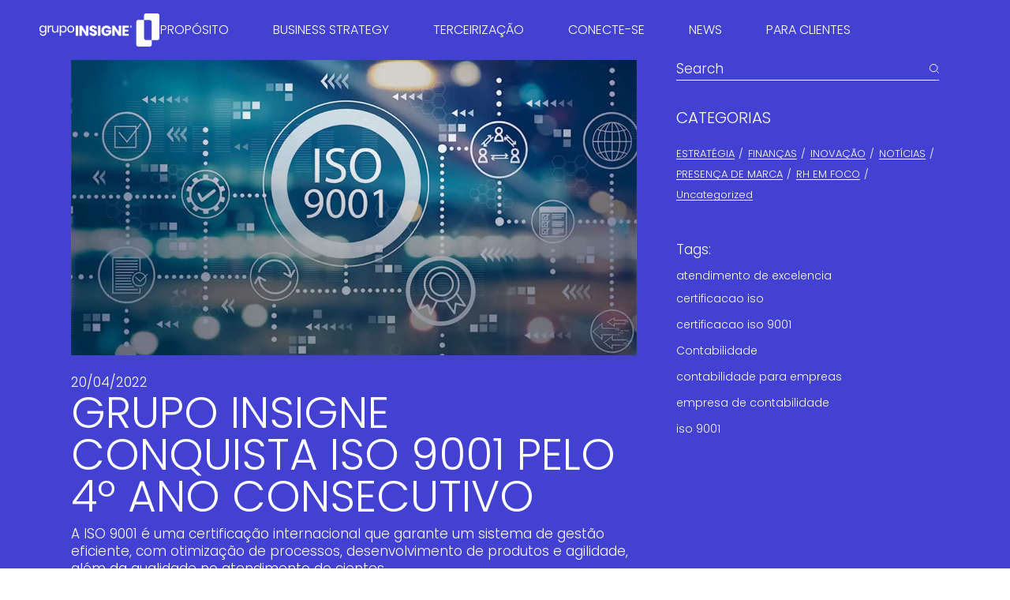

--- FILE ---
content_type: text/html; charset=UTF-8
request_url: https://www.grupoinsigne.com.br/iso-9001-2022/
body_size: 43858
content:
<!DOCTYPE html>
<html lang="pt-BR">
<head><meta charset="UTF-8"><script>if(navigator.userAgent.match(/MSIE|Internet Explorer/i)||navigator.userAgent.match(/Trident\/7\..*?rv:11/i)){var href=document.location.href;if(!href.match(/[?&]nowprocket/)){if(href.indexOf("?")==-1){if(href.indexOf("#")==-1){document.location.href=href+"?nowprocket=1"}else{document.location.href=href.replace("#","?nowprocket=1#")}}else{if(href.indexOf("#")==-1){document.location.href=href+"&nowprocket=1"}else{document.location.href=href.replace("#","&nowprocket=1#")}}}}</script><script>class RocketLazyLoadScripts{constructor(){this.v="1.2.3",this.triggerEvents=["keydown","mousedown","mousemove","touchmove","touchstart","touchend","wheel"],this.userEventHandler=this._triggerListener.bind(this),this.touchStartHandler=this._onTouchStart.bind(this),this.touchMoveHandler=this._onTouchMove.bind(this),this.touchEndHandler=this._onTouchEnd.bind(this),this.clickHandler=this._onClick.bind(this),this.interceptedClicks=[],window.addEventListener("pageshow",t=>{this.persisted=t.persisted}),window.addEventListener("DOMContentLoaded",()=>{this._preconnect3rdParties()}),this.delayedScripts={normal:[],async:[],defer:[]},this.trash=[],this.allJQueries=[]}_addUserInteractionListener(t){if(document.hidden){t._triggerListener();return}this.triggerEvents.forEach(e=>window.addEventListener(e,t.userEventHandler,{passive:!0})),window.addEventListener("touchstart",t.touchStartHandler,{passive:!0}),window.addEventListener("mousedown",t.touchStartHandler),document.addEventListener("visibilitychange",t.userEventHandler)}_removeUserInteractionListener(){this.triggerEvents.forEach(t=>window.removeEventListener(t,this.userEventHandler,{passive:!0})),document.removeEventListener("visibilitychange",this.userEventHandler)}_onTouchStart(t){"HTML"!==t.target.tagName&&(window.addEventListener("touchend",this.touchEndHandler),window.addEventListener("mouseup",this.touchEndHandler),window.addEventListener("touchmove",this.touchMoveHandler,{passive:!0}),window.addEventListener("mousemove",this.touchMoveHandler),t.target.addEventListener("click",this.clickHandler),this._renameDOMAttribute(t.target,"onclick","rocket-onclick"),this._pendingClickStarted())}_onTouchMove(t){window.removeEventListener("touchend",this.touchEndHandler),window.removeEventListener("mouseup",this.touchEndHandler),window.removeEventListener("touchmove",this.touchMoveHandler,{passive:!0}),window.removeEventListener("mousemove",this.touchMoveHandler),t.target.removeEventListener("click",this.clickHandler),this._renameDOMAttribute(t.target,"rocket-onclick","onclick"),this._pendingClickFinished()}_onTouchEnd(t){window.removeEventListener("touchend",this.touchEndHandler),window.removeEventListener("mouseup",this.touchEndHandler),window.removeEventListener("touchmove",this.touchMoveHandler,{passive:!0}),window.removeEventListener("mousemove",this.touchMoveHandler)}_onClick(t){t.target.removeEventListener("click",this.clickHandler),this._renameDOMAttribute(t.target,"rocket-onclick","onclick"),this.interceptedClicks.push(t),t.preventDefault(),t.stopPropagation(),t.stopImmediatePropagation(),this._pendingClickFinished()}_replayClicks(){window.removeEventListener("touchstart",this.touchStartHandler,{passive:!0}),window.removeEventListener("mousedown",this.touchStartHandler),this.interceptedClicks.forEach(t=>{t.target.dispatchEvent(new MouseEvent("click",{view:t.view,bubbles:!0,cancelable:!0}))})}_waitForPendingClicks(){return new Promise(t=>{this._isClickPending?this._pendingClickFinished=t:t()})}_pendingClickStarted(){this._isClickPending=!0}_pendingClickFinished(){this._isClickPending=!1}_renameDOMAttribute(t,e,r){t.hasAttribute&&t.hasAttribute(e)&&(event.target.setAttribute(r,event.target.getAttribute(e)),event.target.removeAttribute(e))}_triggerListener(){this._removeUserInteractionListener(this),"loading"===document.readyState?document.addEventListener("DOMContentLoaded",this._loadEverythingNow.bind(this)):this._loadEverythingNow()}_preconnect3rdParties(){let t=[];document.querySelectorAll("script[type=rocketlazyloadscript]").forEach(e=>{if(e.hasAttribute("src")){let r=new URL(e.src).origin;r!==location.origin&&t.push({src:r,crossOrigin:e.crossOrigin||"module"===e.getAttribute("data-rocket-type")})}}),t=[...new Map(t.map(t=>[JSON.stringify(t),t])).values()],this._batchInjectResourceHints(t,"preconnect")}async _loadEverythingNow(){this.lastBreath=Date.now(),this._delayEventListeners(this),this._delayJQueryReady(this),this._handleDocumentWrite(),this._registerAllDelayedScripts(),this._preloadAllScripts(),await this._loadScriptsFromList(this.delayedScripts.normal),await this._loadScriptsFromList(this.delayedScripts.defer),await this._loadScriptsFromList(this.delayedScripts.async);try{await this._triggerDOMContentLoaded(),await this._triggerWindowLoad()}catch(t){console.error(t)}window.dispatchEvent(new Event("rocket-allScriptsLoaded")),this._waitForPendingClicks().then(()=>{this._replayClicks()}),this._emptyTrash()}_registerAllDelayedScripts(){document.querySelectorAll("script[type=rocketlazyloadscript]").forEach(t=>{t.hasAttribute("data-rocket-src")?t.hasAttribute("async")&&!1!==t.async?this.delayedScripts.async.push(t):t.hasAttribute("defer")&&!1!==t.defer||"module"===t.getAttribute("data-rocket-type")?this.delayedScripts.defer.push(t):this.delayedScripts.normal.push(t):this.delayedScripts.normal.push(t)})}async _transformScript(t){return new Promise((await this._littleBreath(),navigator.userAgent.indexOf("Firefox/")>0||""===navigator.vendor)?e=>{let r=document.createElement("script");[...t.attributes].forEach(t=>{let e=t.nodeName;"type"!==e&&("data-rocket-type"===e&&(e="type"),"data-rocket-src"===e&&(e="src"),r.setAttribute(e,t.nodeValue))}),t.text&&(r.text=t.text),r.hasAttribute("src")?(r.addEventListener("load",e),r.addEventListener("error",e)):(r.text=t.text,e());try{t.parentNode.replaceChild(r,t)}catch(i){e()}}:async e=>{function r(){t.setAttribute("data-rocket-status","failed"),e()}try{let i=t.getAttribute("data-rocket-type"),n=t.getAttribute("data-rocket-src");t.text,i?(t.type=i,t.removeAttribute("data-rocket-type")):t.removeAttribute("type"),t.addEventListener("load",function r(){t.setAttribute("data-rocket-status","executed"),e()}),t.addEventListener("error",r),n?(t.removeAttribute("data-rocket-src"),t.src=n):t.src="data:text/javascript;base64,"+window.btoa(unescape(encodeURIComponent(t.text)))}catch(s){r()}})}async _loadScriptsFromList(t){let e=t.shift();return e&&e.isConnected?(await this._transformScript(e),this._loadScriptsFromList(t)):Promise.resolve()}_preloadAllScripts(){this._batchInjectResourceHints([...this.delayedScripts.normal,...this.delayedScripts.defer,...this.delayedScripts.async],"preload")}_batchInjectResourceHints(t,e){var r=document.createDocumentFragment();t.forEach(t=>{let i=t.getAttribute&&t.getAttribute("data-rocket-src")||t.src;if(i){let n=document.createElement("link");n.href=i,n.rel=e,"preconnect"!==e&&(n.as="script"),t.getAttribute&&"module"===t.getAttribute("data-rocket-type")&&(n.crossOrigin=!0),t.crossOrigin&&(n.crossOrigin=t.crossOrigin),t.integrity&&(n.integrity=t.integrity),r.appendChild(n),this.trash.push(n)}}),document.head.appendChild(r)}_delayEventListeners(t){let e={};function r(t,r){!function t(r){!e[r]&&(e[r]={originalFunctions:{add:r.addEventListener,remove:r.removeEventListener},eventsToRewrite:[]},r.addEventListener=function(){arguments[0]=i(arguments[0]),e[r].originalFunctions.add.apply(r,arguments)},r.removeEventListener=function(){arguments[0]=i(arguments[0]),e[r].originalFunctions.remove.apply(r,arguments)});function i(t){return e[r].eventsToRewrite.indexOf(t)>=0?"rocket-"+t:t}}(t),e[t].eventsToRewrite.push(r)}function i(t,e){let r=t[e];Object.defineProperty(t,e,{get:()=>r||function(){},set(i){t["rocket"+e]=r=i}})}r(document,"DOMContentLoaded"),r(window,"DOMContentLoaded"),r(window,"load"),r(window,"pageshow"),r(document,"readystatechange"),i(document,"onreadystatechange"),i(window,"onload"),i(window,"onpageshow")}_delayJQueryReady(t){let e;function r(r){if(r&&r.fn&&!t.allJQueries.includes(r)){r.fn.ready=r.fn.init.prototype.ready=function(e){return t.domReadyFired?e.bind(document)(r):document.addEventListener("rocket-DOMContentLoaded",()=>e.bind(document)(r)),r([])};let i=r.fn.on;r.fn.on=r.fn.init.prototype.on=function(){if(this[0]===window){function t(t){return t.split(" ").map(t=>"load"===t||0===t.indexOf("load.")?"rocket-jquery-load":t).join(" ")}"string"==typeof arguments[0]||arguments[0]instanceof String?arguments[0]=t(arguments[0]):"object"==typeof arguments[0]&&Object.keys(arguments[0]).forEach(e=>{let r=arguments[0][e];delete arguments[0][e],arguments[0][t(e)]=r})}return i.apply(this,arguments),this},t.allJQueries.push(r)}e=r}r(window.jQuery),Object.defineProperty(window,"jQuery",{get:()=>e,set(t){r(t)}})}async _triggerDOMContentLoaded(){this.domReadyFired=!0,await this._littleBreath(),document.dispatchEvent(new Event("rocket-DOMContentLoaded")),await this._littleBreath(),window.dispatchEvent(new Event("rocket-DOMContentLoaded")),await this._littleBreath(),document.dispatchEvent(new Event("rocket-readystatechange")),await this._littleBreath(),document.rocketonreadystatechange&&document.rocketonreadystatechange()}async _triggerWindowLoad(){await this._littleBreath(),window.dispatchEvent(new Event("rocket-load")),await this._littleBreath(),window.rocketonload&&window.rocketonload(),await this._littleBreath(),this.allJQueries.forEach(t=>t(window).trigger("rocket-jquery-load")),await this._littleBreath();let t=new Event("rocket-pageshow");t.persisted=this.persisted,window.dispatchEvent(t),await this._littleBreath(),window.rocketonpageshow&&window.rocketonpageshow({persisted:this.persisted})}_handleDocumentWrite(){let t=new Map;document.write=document.writeln=function(e){let r=document.currentScript;r||console.error("WPRocket unable to document.write this: "+e);let i=document.createRange(),n=r.parentElement,s=t.get(r);void 0===s&&(s=r.nextSibling,t.set(r,s));let a=document.createDocumentFragment();i.setStart(a,0),a.appendChild(i.createContextualFragment(e)),n.insertBefore(a,s)}}async _littleBreath(){Date.now()-this.lastBreath>45&&(await this._requestAnimFrame(),this.lastBreath=Date.now())}async _requestAnimFrame(){return document.hidden?new Promise(t=>setTimeout(t)):new Promise(t=>requestAnimationFrame(t))}_emptyTrash(){this.trash.forEach(t=>t.remove())}static run(){let t=new RocketLazyLoadScripts;t._addUserInteractionListener(t)}}RocketLazyLoadScripts.run();</script>
	
	<meta name="viewport" content="width=device-width, initial-scale=1, user-scalable=yes">

	<script type="rocketlazyloadscript">
      if(typeof window.typebotWpUser === "undefined"){
      window.typebotWpUser = {
          "WP ID":"0",
          "WP Username":"",
          "WP Email":"",
          "WP First name":"",
          "WP Last name":""
        }
      }
      </script><meta name='robots' content='index, follow, max-image-preview:large, max-snippet:-1, max-video-preview:-1' />

	<!-- This site is optimized with the Yoast SEO plugin v26.6 - https://yoast.com/wordpress/plugins/seo/ -->
	<title>ISO 9001 2022: selo conquistado pelo 4º ano consecutivo</title>
	<meta name="description" content="A Consultoria engloba diagnóstico fiscal e tributário e recuperação de créditos fiscais para empresas de diferentes segmentos. Saiba mais!" />
	<link rel="canonical" href="https://www.grupoinsigne.com.br/iso-9001-2022/" />
	<meta property="og:locale" content="pt_BR" />
	<meta property="og:type" content="article" />
	<meta property="og:title" content="ISO 9001 2022: selo conquistado pelo 4º ano consecutivo" />
	<meta property="og:description" content="A Consultoria engloba diagnóstico fiscal e tributário e recuperação de créditos fiscais para empresas de diferentes segmentos. Saiba mais!" />
	<meta property="og:url" content="https://www.grupoinsigne.com.br/iso-9001-2022/" />
	<meta property="og:site_name" content="Grupo Insigne" />
	<meta property="article:published_time" content="2022-04-20T21:23:02+00:00" />
	<meta property="article:modified_time" content="2023-01-06T18:36:02+00:00" />
	<meta name="author" content="rafael" />
	<meta name="twitter:card" content="summary_large_image" />
	<meta name="twitter:image" content="https://www.grupoinsigne.com.br/wp-content/uploads/2022/11/grupo-insigne_Iso-9001-2022.jpg" />
	<meta name="twitter:label1" content="Escrito por" />
	<meta name="twitter:data1" content="rafael" />
	<meta name="twitter:label2" content="Est. tempo de leitura" />
	<meta name="twitter:data2" content="3 minutos" />
	<script type="application/ld+json" class="yoast-schema-graph">{"@context":"https://schema.org","@graph":[{"@type":"Article","@id":"https://www.grupoinsigne.com.br/iso-9001-2022/#article","isPartOf":{"@id":"https://www.grupoinsigne.com.br/iso-9001-2022/"},"author":{"name":"rafael","@id":"https://www.grupoinsigne.com.br/#/schema/person/ab31d0e6754450ef4d3108161d7c692d"},"headline":"Grupo Insigne conquista ISO 9001 pelo 4º ano consecutivo","datePublished":"2022-04-20T21:23:02+00:00","dateModified":"2023-01-06T18:36:02+00:00","mainEntityOfPage":{"@id":"https://www.grupoinsigne.com.br/iso-9001-2022/"},"wordCount":388,"commentCount":0,"publisher":{"@id":"https://www.grupoinsigne.com.br/#organization"},"image":{"@id":"https://www.grupoinsigne.com.br/iso-9001-2022/#primaryimage"},"thumbnailUrl":"https://www.grupoinsigne.com.br/wp-content/uploads/2022/11/grupo-insigne_Iso-9001-2022.jpg","keywords":["atendimento de excelencia","certificacao iso","certificacao iso 9001","Contabilidade","contabilidade para empreas","empresa de contabilidade","iso 9001"],"articleSection":["FINANÇAS​","PRESENÇA DE MARCA"],"inLanguage":"pt-BR","potentialAction":[{"@type":"CommentAction","name":"Comment","target":["https://www.grupoinsigne.com.br/iso-9001-2022/#respond"]}]},{"@type":"WebPage","@id":"https://www.grupoinsigne.com.br/iso-9001-2022/","url":"https://www.grupoinsigne.com.br/iso-9001-2022/","name":"ISO 9001 2022: selo conquistado pelo 4º ano consecutivo","isPartOf":{"@id":"https://www.grupoinsigne.com.br/#website"},"primaryImageOfPage":{"@id":"https://www.grupoinsigne.com.br/iso-9001-2022/#primaryimage"},"image":{"@id":"https://www.grupoinsigne.com.br/iso-9001-2022/#primaryimage"},"thumbnailUrl":"https://www.grupoinsigne.com.br/wp-content/uploads/2022/11/grupo-insigne_Iso-9001-2022.jpg","datePublished":"2022-04-20T21:23:02+00:00","dateModified":"2023-01-06T18:36:02+00:00","description":"A Consultoria engloba diagnóstico fiscal e tributário e recuperação de créditos fiscais para empresas de diferentes segmentos. Saiba mais!","breadcrumb":{"@id":"https://www.grupoinsigne.com.br/iso-9001-2022/#breadcrumb"},"inLanguage":"pt-BR","potentialAction":[{"@type":"ReadAction","target":["https://www.grupoinsigne.com.br/iso-9001-2022/"]}]},{"@type":"ImageObject","inLanguage":"pt-BR","@id":"https://www.grupoinsigne.com.br/iso-9001-2022/#primaryimage","url":"https://www.grupoinsigne.com.br/wp-content/uploads/2022/11/grupo-insigne_Iso-9001-2022.jpg","contentUrl":"https://www.grupoinsigne.com.br/wp-content/uploads/2022/11/grupo-insigne_Iso-9001-2022.jpg","width":1200,"height":627,"caption":"Grupo Insigne Iso 9001 2022"},{"@type":"BreadcrumbList","@id":"https://www.grupoinsigne.com.br/iso-9001-2022/#breadcrumb","itemListElement":[{"@type":"ListItem","position":1,"name":"Início","item":"https://www.grupoinsigne.com.br/"},{"@type":"ListItem","position":2,"name":"Grupo Insigne conquista ISO 9001 pelo 4º ano consecutivo"}]},{"@type":"WebSite","@id":"https://www.grupoinsigne.com.br/#website","url":"https://www.grupoinsigne.com.br/","name":"Grupo Insigne","description":"","publisher":{"@id":"https://www.grupoinsigne.com.br/#organization"},"potentialAction":[{"@type":"SearchAction","target":{"@type":"EntryPoint","urlTemplate":"https://www.grupoinsigne.com.br/?s={search_term_string}"},"query-input":{"@type":"PropertyValueSpecification","valueRequired":true,"valueName":"search_term_string"}}],"inLanguage":"pt-BR"},{"@type":"Organization","@id":"https://www.grupoinsigne.com.br/#organization","name":"Grupo Insigne","url":"https://www.grupoinsigne.com.br/","logo":{"@type":"ImageObject","inLanguage":"pt-BR","@id":"https://www.grupoinsigne.com.br/#/schema/logo/image/","url":"https://www.grupoinsigne.com.br/wp-content/uploads/2022/11/grupo-insigne.svg","contentUrl":"https://www.grupoinsigne.com.br/wp-content/uploads/2022/11/grupo-insigne.svg","width":1124,"height":308,"caption":"Grupo Insigne"},"image":{"@id":"https://www.grupoinsigne.com.br/#/schema/logo/image/"}},{"@type":"Person","@id":"https://www.grupoinsigne.com.br/#/schema/person/ab31d0e6754450ef4d3108161d7c692d","name":"rafael","image":{"@type":"ImageObject","inLanguage":"pt-BR","@id":"https://www.grupoinsigne.com.br/#/schema/person/image/","url":"https://secure.gravatar.com/avatar/?s=96&d=mm&r=g","contentUrl":"https://secure.gravatar.com/avatar/?s=96&d=mm&r=g","caption":"rafael"}}]}</script>
	<!-- / Yoast SEO plugin. -->


<link rel='dns-prefetch' href='//www.googletagmanager.com' />


<link rel="alternate" type="application/rss+xml" title="Feed para Grupo Insigne &raquo;" href="https://www.grupoinsigne.com.br/feed/" />
<link rel="alternate" type="application/rss+xml" title="Feed de comentários para Grupo Insigne &raquo;" href="https://www.grupoinsigne.com.br/comments/feed/" />
<link rel="alternate" type="application/rss+xml" title="Feed de comentários para Grupo Insigne &raquo; Grupo Insigne conquista ISO 9001 pelo 4º ano consecutivo" href="https://www.grupoinsigne.com.br/iso-9001-2022/feed/" />
<link rel="alternate" title="oEmbed (JSON)" type="application/json+oembed" href="https://www.grupoinsigne.com.br/wp-json/oembed/1.0/embed?url=https%3A%2F%2Fwww.grupoinsigne.com.br%2Fiso-9001-2022%2F" />
<link rel="alternate" title="oEmbed (XML)" type="text/xml+oembed" href="https://www.grupoinsigne.com.br/wp-json/oembed/1.0/embed?url=https%3A%2F%2Fwww.grupoinsigne.com.br%2Fiso-9001-2022%2F&#038;format=xml" />
<style id='wp-img-auto-sizes-contain-inline-css' type='text/css'>
img:is([sizes=auto i],[sizes^="auto," i]){contain-intrinsic-size:3000px 1500px}
/*# sourceURL=wp-img-auto-sizes-contain-inline-css */
</style>
<link data-minify="1" rel='stylesheet' id='dripicons-css' href='https://www.grupoinsigne.com.br/wp-content/cache/min/1/wp-content/plugins/obsius-core/inc/icons/dripicons/assets/css/dripicons.min.css?ver=1768525791' type='text/css' media='all' />
<link data-minify="1" rel='stylesheet' id='elegant-icons-css' href='https://www.grupoinsigne.com.br/wp-content/cache/min/1/wp-content/plugins/obsius-core/inc/icons/elegant-icons/assets/css/elegant-icons.min.css?ver=1768525791' type='text/css' media='all' />
<link data-minify="1" rel='stylesheet' id='font-awesome-css' href='https://www.grupoinsigne.com.br/wp-content/cache/min/1/wp-content/plugins/obsius-core/inc/icons/font-awesome/assets/css/all.min.css?ver=1768525791' type='text/css' media='all' />
<link data-minify="1" rel='stylesheet' id='ionicons-css' href='https://www.grupoinsigne.com.br/wp-content/cache/min/1/wp-content/plugins/obsius-core/inc/icons/ionicons/assets/css/ionicons.min.css?ver=1768525791' type='text/css' media='all' />
<link data-minify="1" rel='stylesheet' id='linea-icons-css' href='https://www.grupoinsigne.com.br/wp-content/cache/min/1/wp-content/plugins/obsius-core/inc/icons/linea-icons/assets/css/linea-icons.min.css?ver=1768525791' type='text/css' media='all' />
<link data-minify="1" rel='stylesheet' id='linear-icons-css' href='https://www.grupoinsigne.com.br/wp-content/cache/min/1/wp-content/plugins/obsius-core/inc/icons/linear-icons/assets/css/linear-icons.min.css?ver=1768525791' type='text/css' media='all' />
<style id='wp-emoji-styles-inline-css' type='text/css'>

	img.wp-smiley, img.emoji {
		display: inline !important;
		border: none !important;
		box-shadow: none !important;
		height: 1em !important;
		width: 1em !important;
		margin: 0 0.07em !important;
		vertical-align: -0.1em !important;
		background: none !important;
		padding: 0 !important;
	}
/*# sourceURL=wp-emoji-styles-inline-css */
</style>
<link rel='stylesheet' id='wp-block-library-css' href='https://www.grupoinsigne.com.br/wp-includes/css/dist/block-library/style.min.css?ver=6.9' type='text/css' media='all' />
<style id='classic-theme-styles-inline-css' type='text/css'>
/*! This file is auto-generated */
.wp-block-button__link{color:#fff;background-color:#32373c;border-radius:9999px;box-shadow:none;text-decoration:none;padding:calc(.667em + 2px) calc(1.333em + 2px);font-size:1.125em}.wp-block-file__button{background:#32373c;color:#fff;text-decoration:none}
/*# sourceURL=/wp-includes/css/classic-themes.min.css */
</style>
<style id='wp-job-openings-blocks-style-inline-css' type='text/css'>
.wp-block-create-block-wjo-block{background-color:#21759b;border:1px dotted red;color:#fff;padding:2px}.awsm-b-row{display:-webkit-box;display:-ms-flexbox;display:-webkit-flex;display:flex;display:flexbox;-webkit-flex-flow:row wrap;margin:0 -15px;-webkit-box-orient:horizontal;-webkit-box-direction:normal;-ms-flex-flow:row wrap;flex-flow:row wrap}.awsm-b-row,.awsm-b-row *,.awsm-b-row :after,.awsm-b-row :before{-webkit-box-sizing:border-box;box-sizing:border-box}.awsm-b-grid-item{display:-webkit-box;display:-ms-flexbox;display:-webkit-flex;display:flex;float:left;padding:0 15px!important;width:33.333%;-webkit-box-orient:vertical;-webkit-box-direction:normal;-ms-flex-direction:column;flex-direction:column;-webkit-flex-direction:column}.awsm-b-grid-col-4 .awsm-b-grid-item{width:25%}.awsm-b-grid-col-2 .awsm-b-grid-item{width:50%}.awsm-b-grid-col .awsm-b-grid-item{width:100%}.awsm-b-job-hide{display:none!important}.awsm-job-show{display:block!important}.awsm-b-job-item{background:#fff;font-size:14px;padding:20px}a.awsm-b-job-item{text-decoration:none!important}.awsm-b-grid-item .awsm-b-job-item{border:1px solid #dddfe3;border-radius:2px;-webkit-box-shadow:0 1px 4px 0 rgba(0,0,0,.05);box-shadow:0 1px 4px 0 rgba(0,0,0,.05);display:-webkit-box;display:-ms-flexbox;display:-webkit-flex;display:flex;margin-bottom:30px;-webkit-box-orient:vertical;-webkit-box-direction:normal;-ms-flex-direction:column;flex-direction:column;-webkit-flex-direction:column;-webkit-box-flex:1;-ms-flex-positive:1;flex-grow:1;-webkit-flex-grow:1;-webkit-transition:all .3s ease;transition:all .3s ease}.awsm-b-grid-item .awsm-b-job-item:focus,.awsm-b-grid-item .awsm-b-job-item:hover{-webkit-box-shadow:0 3px 15px -5px rgba(0,0,0,.2);box-shadow:0 3px 15px -5px rgba(0,0,0,.2)}.awsm-b-grid-item .awsm-job-featured-image{margin-bottom:14px}.awsm-b-job-item h2.awsm-b-job-post-title{font-size:18px;margin:0 0 15px;text-align:left}.awsm-b-job-item h2.awsm-b-job-post-title a{font-size:18px}.awsm-b-grid-item .awsm-job-info{margin-bottom:10px;min-height:83px}.awsm-b-grid-item .awsm-job-info p{margin:0 0 8px}.awsm-b-job-wrap:after{clear:both;content:"";display:table}.awsm-b-filter-wrap,.awsm-b-filter-wrap *{-webkit-box-sizing:border-box;box-sizing:border-box}.awsm-b-filter-wrap{margin:0 -10px 20px}.awsm-b-filter-wrap form{display:-webkit-box;display:-webkit-flex;display:-ms-flexbox;display:flex;-webkit-flex-wrap:wrap;-ms-flex-wrap:wrap;flex-wrap:wrap}.awsm-b-filter-wrap .awsm-b-filter-items{display:none}.awsm-b-filter-wrap.awsm-b-full-width-search-filter-wrap .awsm-b-filter-item-search,.awsm-b-filter-wrap.awsm-b-full-width-search-filter-wrap .awsm-b-filter-items,.awsm-b-filter-wrap.awsm-b-no-search-filter-wrap .awsm-b-filter-items{width:100%}.awsm-b-filter-toggle{border:1px solid #ccc;border-radius:4px;display:-webkit-box;display:-webkit-flex;display:-ms-flexbox;display:flex;-webkit-flex-flow:wrap;-ms-flex-flow:wrap;flex-flow:wrap;margin:0 10px 10px;outline:none!important;padding:12px;width:46px}.awsm-b-filter-toggle.awsm-on{background:#ccc}.awsm-b-filter-toggle svg{height:20px;width:20px}.awsm-b-filter-wrap.awsm-b-no-search-filter-wrap .awsm-b-filter-toggle{width:100%;-webkit-box-align:center;-webkit-align-items:center;-ms-flex-align:center;align-items:center;-webkit-box-pack:justify;-webkit-justify-content:space-between;-ms-flex-pack:justify;justify-content:space-between;text-decoration:none}.awsm-b-filter-wrap.awsm-b-no-search-filter-wrap .awsm-b-filter-toggle svg{height:22px;width:22px}@media(min-width:768px){.awsm-b-filter-wrap .awsm-b-filter-items{display:-webkit-box!important;display:-webkit-flex!important;display:-ms-flexbox!important;display:flex!important;-webkit-flex-wrap:wrap;-ms-flex-wrap:wrap;flex-wrap:wrap;width:calc(100% - 250px)}.awsm-b-filter-toggle{display:none}.awsm-b-filter-item-search{width:250px}}.awsm-b-filter-wrap .awsm-b-filter-item{padding:0 10px 10px}.awsm-b-filter-item-search{padding:0 10px 10px;position:relative}@media(max-width:768px){.awsm-b-filter-wrap .awsm-b-filter-items{width:100%}.awsm-b-filter-item-search{width:calc(100% - 66px)}.awsm-b-filter-wrap .awsm-b-filter-item .awsm-selectric-wrapper{min-width:100%}}.awsm-b-filter-wrap .awsm-b-filter-item .awsm-b-job-form-control{min-height:48px;padding-right:58px}.awsm-b-filter-item-search .awsm-b-job-form-control{min-height:48px;padding-right:48px}.awsm-b-filter-item-search-in{position:relative}.awsm-b-filter-item-search .awsm-b-job-search-icon-wrapper{color:#ccc;cursor:pointer;font-size:16px;height:100%;line-height:48px;position:absolute;right:0;text-align:center;top:0;width:48px}.awsm-b-jobs-none-container{padding:25px}.awsm-b-jobs-none-container p{margin:0;padding:5px}.awsm-b-row .awsm-b-jobs-pagination{padding:0 15px;width:100%}.awsm-b-jobs-pagination{float:left;width:100%}.awsm-b-load-more-main a.awsm-b-load-more,.awsm-load-more-classic a.page-numbers{background:#fff;border:1px solid #dddfe3;-webkit-box-shadow:0 1px 4px 0 rgba(0,0,0,.05);box-shadow:0 1px 4px 0 rgba(0,0,0,.05);display:block;margin:0!important;outline:none!important;padding:20px;text-align:center;text-decoration:none!important;-webkit-transition:all .3s ease;transition:all .3s ease}.awsm-load-more-classic a.page-numbers,.awsm-load-more-classic span.page-numbers{font-size:90%;padding:5px 10px}.awsm-load-more-classic{text-align:center}.awsm-b-load-more-main a.awsm-load-more:focus,.awsm-b-load-more-main a.awsm-load-more:hover,.awsm-load-more-classic a.page-numbers:focus,.awsm-load-more-classic a.page-numbers:hover{-webkit-box-shadow:0 3px 15px -5px rgba(0,0,0,.2);box-shadow:0 3px 15px -5px rgba(0,0,0,.2)}.awsm-b-jobs-pagination.awsm-load-more-classic ul{list-style:none;margin:0;padding:0}.awsm-b-jobs-pagination.awsm-load-more-classic ul li{display:inline-block}.awsm-b-lists{border:1px solid #ededed}.awsm-b-list-item{width:100%}.awsm-b-list-item h2.awsm-job-b-post-title{margin-bottom:0}.awsm-b-list-item .awsm-job-featured-image{float:left;margin-right:10px}.awsm-b-list-item .awsm-job-featured-image img{height:50px;width:50px}.awsm-b-list-item .awsm-b-job-item{border-bottom:1px solid rgba(0,0,0,.13)}.awsm-b-list-item .awsm-b-job-item:after{clear:both;content:"";display:table}.awsm-b-list-left-col{float:left;width:50%}.awsm-b-list-right-col{float:left;text-align:right;width:50%}.awsm-b-list-item .awsm-job-specification-wrapper{display:inline-block;vertical-align:middle}.awsm-b-list-item .awsm-job-specification-item{display:inline-block;margin:0 15px 0 0;vertical-align:middle}a.awsm-b-job-item .awsm-job-specification-item{color:#4c4c4c}.awsm-b-list-item .awsm-job-more-container{display:inline-block;vertical-align:middle}.awsm-job-more-container .awsm-job-more span:before{content:"→"}.awsm-b-lists .awsm-b-jobs-pagination{margin-top:30px}.awsm-job-specification-item>[class^=awsm-job-icon-]{margin-right:6px}.awsm-job-specification-term:after{content:", "}.awsm-job-specification-term:last-child:after{content:""}.awsm-job-single-wrap,.awsm-job-single-wrap *,.awsm-job-single-wrap :after,.awsm-job-single-wrap :before{-webkit-box-sizing:border-box;box-sizing:border-box}.awsm-job-single-wrap{margin-bottom:1.3em}.awsm-job-single-wrap:after{clear:both;content:"";display:table}.awsm-job-content{padding-bottom:32px}.awsm-job-single-wrap.awsm-col-2 .awsm-job-content{float:left;padding-right:15px;width:55%}.awsm-job-single-wrap.awsm-col-2 .awsm-job-form{float:left;padding-left:15px;width:45%}.awsm-job-head,.awsm_job_spec_above_content{margin-bottom:20px}.awsm-job-head h1{margin:0 0 20px}.awsm-job-list-info span{margin-right:10px}.awsm-job-single-wrap .awsm-job-expiration-label{font-weight:700}.awsm-job-form-inner{background:#fff;border:1px solid #dddfe3;padding:35px}.awsm-job-form-inner h2{margin:0 0 30px}.awsm-job-form-group{margin-bottom:20px}.awsm-job-form-group input[type=checkbox],.awsm-job-form-group input[type=radio]{margin-right:5px}.awsm-job-form-group label{display:block;margin-bottom:10px}.awsm-job-form-options-container label,.awsm-job-inline-group label{display:inline;font-weight:400}.awsm-b-job-form-control{display:block;width:100%}.awsm-job-form-options-container span{display:inline-block;margin-bottom:10px;margin-left:10px}.awsm-job-submit{background:#0195ff;border:1px solid #0195ff;color:#fff;padding:10px 30px}.awsm-job-submit:focus,.awsm-job-submit:hover{background:rgba(0,0,0,0);color:#0195ff}.awsm-job-form-error{color:#db4c4c;font-weight:500}.awsm-b-job-form-control.awsm-job-form-error,.awsm-b-job-form-control.awsm-job-form-error:focus{border:1px solid #db4c4c}.awsm-error-message,.awsm-success-message{padding:12px 25px}.awsm-error-message p:empty,.awsm-success-message p:empty{display:none}.awsm-error-message p,.awsm-success-message p{margin:0!important;padding:0!important}.awsm-success-message{border:1px solid #1ea508}.awsm-error-message{border:1px solid #db4c4c}ul.awsm-error-message li{line-height:1.8em;margin-left:1.2em}.awsm-expired-message{padding:25px}.awsm-expired-message p{margin:1em 0}.awsm-job-container{margin:0 auto;max-width:1170px;padding:50px 0;width:100%}.awsm-jobs-loading{position:relative}.awsm-b-job-listings:after{content:"";height:100%;left:0;opacity:0;position:absolute;top:0;-webkit-transition:all .3s ease;transition:all .3s ease;visibility:hidden;width:100%}.awsm-b-job-listings.awsm-jobs-loading:after{opacity:1;visibility:visible}.awsm-b-sr-only{height:1px;margin:-1px;overflow:hidden;padding:0;position:absolute;width:1px;clip:rect(0,0,0,0);border:0}@media(max-width:1024px){.awsm-b-grid-col-4 .awsm-b-grid-item{width:33.333%}}@media(max-width:992px){.awsm-job-single-wrap.awsm-col-2 .awsm-job-content{padding-right:0;width:100%}.awsm-job-single-wrap.awsm-col-2 .awsm-job-form{padding-left:0;width:100%}}@media(max-width:768px){.awsm-b-grid-col-3 .awsm-b-grid-item,.awsm-b-grid-col-4 .awsm-b-grid-item,.awsm-b-grid-item{width:50%}.awsm-b-list-left-col{padding-bottom:10px;width:100%}.awsm-b-list-right-col{text-align:left;width:100%}}@media(max-width:648px){.awsm-b-grid-col-2 .awsm-b-grid-item,.awsm-b-grid-col-3 .awsm-b-grid-item,.awsm-b-grid-col-4 .awsm-b-grid-item,.awsm-b-grid-item{width:100%}.awsm-b-list-item .awsm-job-specification-wrapper{display:block;float:none;padding-bottom:5px}.awsm-b-list-item .awsm-job-more-container{display:block;float:none}}.awsm-job-form-plugin-style .awsm-b-job-form-control{border:1px solid #ccc;border-radius:4px;color:#060606;display:block;font:inherit;line-height:1;min-height:46px;padding:8px 15px;-webkit-transition:all .3s ease;transition:all .3s ease;width:100%}.awsm-job-form-plugin-style .awsm-b-job-form-control:focus{border-color:#060606;-webkit-box-shadow:none;box-shadow:none;outline:none}.awsm-job-form-plugin-style .awsm-b-job-form-control.awsm-job-form-error{border-color:#db4c4c}.awsm-job-form-plugin-style textarea.awsm-b-job-form-control{min-height:80px}.awsm-job-form-plugin-style .awsm-application-submit-btn,.awsm-job-form-plugin-style .awsm-jobs-primary-button{background:#060606;border-radius:45px;color:#fff;padding:16px 32px;-webkit-transition:all .3s ease;transition:all .3s ease}.awsm-job-form-plugin-style .awsm-application-submit-btn:focus,.awsm-job-form-plugin-style .awsm-application-submit-btn:hover,.awsm-job-form-plugin-style .awsm-jobs-primary-button:focus,.awsm-job-form-plugin-style .awsm-jobs-primary-button:hover{background:#060606;color:#fff;outline:none}.awsm-job-form-plugin-style .awsm-jobs-primary-button{cursor:pointer}.awsm-job-form-plugin-style .awsm-jobs-primary-button:disabled{opacity:.5;pointer-events:none}.awsm-job-form-plugin-style .awsm-selectric{border-color:#ccc;border-radius:4px;-webkit-box-shadow:none;box-shadow:none}.awsm-job-form-plugin-style .awsm-selectric-open .awsm-selectric{border-color:#060606}.awsm-job-form-plugin-style .awsm-selectric .label{margin-left:15px}.awsm-jobs-is-block-theme .site-branding{padding:0 2.1rem}.awsm-jobs-is-block-theme .site-content{padding:0 2.1rem 3rem}.awsm-jobs-is-block-theme .site-title{margin-bottom:0}.awsm-b-job-wrap,.awsm-b-job-wrap *{-webkit-box-sizing:border-box;box-sizing:border-box}

/*# sourceURL=https://www.grupoinsigne.com.br/wp-content/plugins/wp-job-openings/blocks/build/style-index.css */
</style>
<link data-minify="1" rel='stylesheet' id='awsm-jobs-general-css' href='https://www.grupoinsigne.com.br/wp-content/cache/min/1/wp-content/plugins/wp-job-openings/assets/css/general.min.css?ver=1768525791' type='text/css' media='all' />
<link rel='stylesheet' id='awsm-jobs-style-css' href='https://www.grupoinsigne.com.br/wp-content/plugins/wp-job-openings/assets/css/style.min.css?ver=3.5.4' type='text/css' media='all' />
<style id='global-styles-inline-css' type='text/css'>
:root{--wp--preset--aspect-ratio--square: 1;--wp--preset--aspect-ratio--4-3: 4/3;--wp--preset--aspect-ratio--3-4: 3/4;--wp--preset--aspect-ratio--3-2: 3/2;--wp--preset--aspect-ratio--2-3: 2/3;--wp--preset--aspect-ratio--16-9: 16/9;--wp--preset--aspect-ratio--9-16: 9/16;--wp--preset--color--black: #000000;--wp--preset--color--cyan-bluish-gray: #abb8c3;--wp--preset--color--white: #ffffff;--wp--preset--color--pale-pink: #f78da7;--wp--preset--color--vivid-red: #cf2e2e;--wp--preset--color--luminous-vivid-orange: #ff6900;--wp--preset--color--luminous-vivid-amber: #fcb900;--wp--preset--color--light-green-cyan: #7bdcb5;--wp--preset--color--vivid-green-cyan: #00d084;--wp--preset--color--pale-cyan-blue: #8ed1fc;--wp--preset--color--vivid-cyan-blue: #0693e3;--wp--preset--color--vivid-purple: #9b51e0;--wp--preset--gradient--vivid-cyan-blue-to-vivid-purple: linear-gradient(135deg,rgb(6,147,227) 0%,rgb(155,81,224) 100%);--wp--preset--gradient--light-green-cyan-to-vivid-green-cyan: linear-gradient(135deg,rgb(122,220,180) 0%,rgb(0,208,130) 100%);--wp--preset--gradient--luminous-vivid-amber-to-luminous-vivid-orange: linear-gradient(135deg,rgb(252,185,0) 0%,rgb(255,105,0) 100%);--wp--preset--gradient--luminous-vivid-orange-to-vivid-red: linear-gradient(135deg,rgb(255,105,0) 0%,rgb(207,46,46) 100%);--wp--preset--gradient--very-light-gray-to-cyan-bluish-gray: linear-gradient(135deg,rgb(238,238,238) 0%,rgb(169,184,195) 100%);--wp--preset--gradient--cool-to-warm-spectrum: linear-gradient(135deg,rgb(74,234,220) 0%,rgb(151,120,209) 20%,rgb(207,42,186) 40%,rgb(238,44,130) 60%,rgb(251,105,98) 80%,rgb(254,248,76) 100%);--wp--preset--gradient--blush-light-purple: linear-gradient(135deg,rgb(255,206,236) 0%,rgb(152,150,240) 100%);--wp--preset--gradient--blush-bordeaux: linear-gradient(135deg,rgb(254,205,165) 0%,rgb(254,45,45) 50%,rgb(107,0,62) 100%);--wp--preset--gradient--luminous-dusk: linear-gradient(135deg,rgb(255,203,112) 0%,rgb(199,81,192) 50%,rgb(65,88,208) 100%);--wp--preset--gradient--pale-ocean: linear-gradient(135deg,rgb(255,245,203) 0%,rgb(182,227,212) 50%,rgb(51,167,181) 100%);--wp--preset--gradient--electric-grass: linear-gradient(135deg,rgb(202,248,128) 0%,rgb(113,206,126) 100%);--wp--preset--gradient--midnight: linear-gradient(135deg,rgb(2,3,129) 0%,rgb(40,116,252) 100%);--wp--preset--font-size--small: 13px;--wp--preset--font-size--medium: 20px;--wp--preset--font-size--large: 36px;--wp--preset--font-size--x-large: 42px;--wp--preset--spacing--20: 0.44rem;--wp--preset--spacing--30: 0.67rem;--wp--preset--spacing--40: 1rem;--wp--preset--spacing--50: 1.5rem;--wp--preset--spacing--60: 2.25rem;--wp--preset--spacing--70: 3.38rem;--wp--preset--spacing--80: 5.06rem;--wp--preset--shadow--natural: 6px 6px 9px rgba(0, 0, 0, 0.2);--wp--preset--shadow--deep: 12px 12px 50px rgba(0, 0, 0, 0.4);--wp--preset--shadow--sharp: 6px 6px 0px rgba(0, 0, 0, 0.2);--wp--preset--shadow--outlined: 6px 6px 0px -3px rgb(255, 255, 255), 6px 6px rgb(0, 0, 0);--wp--preset--shadow--crisp: 6px 6px 0px rgb(0, 0, 0);}:where(.is-layout-flex){gap: 0.5em;}:where(.is-layout-grid){gap: 0.5em;}body .is-layout-flex{display: flex;}.is-layout-flex{flex-wrap: wrap;align-items: center;}.is-layout-flex > :is(*, div){margin: 0;}body .is-layout-grid{display: grid;}.is-layout-grid > :is(*, div){margin: 0;}:where(.wp-block-columns.is-layout-flex){gap: 2em;}:where(.wp-block-columns.is-layout-grid){gap: 2em;}:where(.wp-block-post-template.is-layout-flex){gap: 1.25em;}:where(.wp-block-post-template.is-layout-grid){gap: 1.25em;}.has-black-color{color: var(--wp--preset--color--black) !important;}.has-cyan-bluish-gray-color{color: var(--wp--preset--color--cyan-bluish-gray) !important;}.has-white-color{color: var(--wp--preset--color--white) !important;}.has-pale-pink-color{color: var(--wp--preset--color--pale-pink) !important;}.has-vivid-red-color{color: var(--wp--preset--color--vivid-red) !important;}.has-luminous-vivid-orange-color{color: var(--wp--preset--color--luminous-vivid-orange) !important;}.has-luminous-vivid-amber-color{color: var(--wp--preset--color--luminous-vivid-amber) !important;}.has-light-green-cyan-color{color: var(--wp--preset--color--light-green-cyan) !important;}.has-vivid-green-cyan-color{color: var(--wp--preset--color--vivid-green-cyan) !important;}.has-pale-cyan-blue-color{color: var(--wp--preset--color--pale-cyan-blue) !important;}.has-vivid-cyan-blue-color{color: var(--wp--preset--color--vivid-cyan-blue) !important;}.has-vivid-purple-color{color: var(--wp--preset--color--vivid-purple) !important;}.has-black-background-color{background-color: var(--wp--preset--color--black) !important;}.has-cyan-bluish-gray-background-color{background-color: var(--wp--preset--color--cyan-bluish-gray) !important;}.has-white-background-color{background-color: var(--wp--preset--color--white) !important;}.has-pale-pink-background-color{background-color: var(--wp--preset--color--pale-pink) !important;}.has-vivid-red-background-color{background-color: var(--wp--preset--color--vivid-red) !important;}.has-luminous-vivid-orange-background-color{background-color: var(--wp--preset--color--luminous-vivid-orange) !important;}.has-luminous-vivid-amber-background-color{background-color: var(--wp--preset--color--luminous-vivid-amber) !important;}.has-light-green-cyan-background-color{background-color: var(--wp--preset--color--light-green-cyan) !important;}.has-vivid-green-cyan-background-color{background-color: var(--wp--preset--color--vivid-green-cyan) !important;}.has-pale-cyan-blue-background-color{background-color: var(--wp--preset--color--pale-cyan-blue) !important;}.has-vivid-cyan-blue-background-color{background-color: var(--wp--preset--color--vivid-cyan-blue) !important;}.has-vivid-purple-background-color{background-color: var(--wp--preset--color--vivid-purple) !important;}.has-black-border-color{border-color: var(--wp--preset--color--black) !important;}.has-cyan-bluish-gray-border-color{border-color: var(--wp--preset--color--cyan-bluish-gray) !important;}.has-white-border-color{border-color: var(--wp--preset--color--white) !important;}.has-pale-pink-border-color{border-color: var(--wp--preset--color--pale-pink) !important;}.has-vivid-red-border-color{border-color: var(--wp--preset--color--vivid-red) !important;}.has-luminous-vivid-orange-border-color{border-color: var(--wp--preset--color--luminous-vivid-orange) !important;}.has-luminous-vivid-amber-border-color{border-color: var(--wp--preset--color--luminous-vivid-amber) !important;}.has-light-green-cyan-border-color{border-color: var(--wp--preset--color--light-green-cyan) !important;}.has-vivid-green-cyan-border-color{border-color: var(--wp--preset--color--vivid-green-cyan) !important;}.has-pale-cyan-blue-border-color{border-color: var(--wp--preset--color--pale-cyan-blue) !important;}.has-vivid-cyan-blue-border-color{border-color: var(--wp--preset--color--vivid-cyan-blue) !important;}.has-vivid-purple-border-color{border-color: var(--wp--preset--color--vivid-purple) !important;}.has-vivid-cyan-blue-to-vivid-purple-gradient-background{background: var(--wp--preset--gradient--vivid-cyan-blue-to-vivid-purple) !important;}.has-light-green-cyan-to-vivid-green-cyan-gradient-background{background: var(--wp--preset--gradient--light-green-cyan-to-vivid-green-cyan) !important;}.has-luminous-vivid-amber-to-luminous-vivid-orange-gradient-background{background: var(--wp--preset--gradient--luminous-vivid-amber-to-luminous-vivid-orange) !important;}.has-luminous-vivid-orange-to-vivid-red-gradient-background{background: var(--wp--preset--gradient--luminous-vivid-orange-to-vivid-red) !important;}.has-very-light-gray-to-cyan-bluish-gray-gradient-background{background: var(--wp--preset--gradient--very-light-gray-to-cyan-bluish-gray) !important;}.has-cool-to-warm-spectrum-gradient-background{background: var(--wp--preset--gradient--cool-to-warm-spectrum) !important;}.has-blush-light-purple-gradient-background{background: var(--wp--preset--gradient--blush-light-purple) !important;}.has-blush-bordeaux-gradient-background{background: var(--wp--preset--gradient--blush-bordeaux) !important;}.has-luminous-dusk-gradient-background{background: var(--wp--preset--gradient--luminous-dusk) !important;}.has-pale-ocean-gradient-background{background: var(--wp--preset--gradient--pale-ocean) !important;}.has-electric-grass-gradient-background{background: var(--wp--preset--gradient--electric-grass) !important;}.has-midnight-gradient-background{background: var(--wp--preset--gradient--midnight) !important;}.has-small-font-size{font-size: var(--wp--preset--font-size--small) !important;}.has-medium-font-size{font-size: var(--wp--preset--font-size--medium) !important;}.has-large-font-size{font-size: var(--wp--preset--font-size--large) !important;}.has-x-large-font-size{font-size: var(--wp--preset--font-size--x-large) !important;}
:where(.wp-block-post-template.is-layout-flex){gap: 1.25em;}:where(.wp-block-post-template.is-layout-grid){gap: 1.25em;}
:where(.wp-block-term-template.is-layout-flex){gap: 1.25em;}:where(.wp-block-term-template.is-layout-grid){gap: 1.25em;}
:where(.wp-block-columns.is-layout-flex){gap: 2em;}:where(.wp-block-columns.is-layout-grid){gap: 2em;}
:root :where(.wp-block-pullquote){font-size: 1.5em;line-height: 1.6;}
/*# sourceURL=global-styles-inline-css */
</style>
<link data-minify="1" rel='stylesheet' id='contact-form-7-css' href='https://www.grupoinsigne.com.br/wp-content/cache/min/1/wp-content/plugins/contact-form-7/includes/css/styles.css?ver=1768525791' type='text/css' media='all' />
<link rel='stylesheet' id='qi-addons-for-elementor-grid-style-css' href='https://www.grupoinsigne.com.br/wp-content/plugins/qi-addons-for-elementor/assets/css/grid.min.css?ver=1.9.5' type='text/css' media='all' />
<link rel='stylesheet' id='qi-addons-for-elementor-helper-parts-style-css' href='https://www.grupoinsigne.com.br/wp-content/plugins/qi-addons-for-elementor/assets/css/helper-parts.min.css?ver=1.9.5' type='text/css' media='all' />
<link rel='stylesheet' id='qi-addons-for-elementor-style-css' href='https://www.grupoinsigne.com.br/wp-content/plugins/qi-addons-for-elementor/assets/css/main.min.css?ver=1.9.5' type='text/css' media='all' />
<link data-minify="1" rel='stylesheet' id='swiper-css' href='https://www.grupoinsigne.com.br/wp-content/cache/min/1/wp-content/plugins/qi-addons-for-elementor/assets/plugins/swiper/8.4.5/swiper.min.css?ver=1768525791' type='text/css' media='all' />
<link rel='stylesheet' id='obsius-main-css' href='https://www.grupoinsigne.com.br/wp-content/themes/obsius/assets/css/main.min.css?ver=6.9' type='text/css' media='all' />
<link rel='stylesheet' id='obsius-core-style-css' href='https://www.grupoinsigne.com.br/wp-content/plugins/obsius-core/assets/css/obsius-core.min.css?ver=6.9' type='text/css' media='all' />

<link rel='stylesheet' id='obsius-grid-css' href='https://www.grupoinsigne.com.br/wp-content/themes/obsius/assets/css/grid.min.css?ver=6.9' type='text/css' media='all' />
<link rel='stylesheet' id='obsius-style-css' href='https://www.grupoinsigne.com.br/wp-content/themes/obsius/style.css?ver=6.9' type='text/css' media='all' />
<style id='obsius-style-inline-css' type='text/css'>
label { color: #62bcab;}#qodef-fullscreen-area { background-color: #66000000;}body { background-image: url(https://www.grupoinsigne.com.br/wp-content/uploads/2022/09/Rectangle-3.png);}#qodef-page-header .qodef-header-logo-link { height: 62px;padding: 10px 0px 10px 0px;}#qodef-page-header .qodef-header-logo-link.qodef-source--svg-path svg { width: 152px;}#qodef-page-mobile-header .qodef-mobile-header-opener:hover, #qodef-page-mobile-header .qodef-mobile-header-opener.qodef--opened { color: #62bcab;}.qodef-mobile-header-navigation > ul > li.current-menu-ancestor > a, .qodef-mobile-header-navigation > ul > li.current-menu-item > a { color: #62bcab;}#qodef-page-mobile-header .qodef-mobile-header-logo-link { height: 62px;padding: 10px 0px 10px 0px;}#qodef-page-mobile-header .qodef-mobile-header-logo-link.qodef-source--svg-path svg { width: 152px;}.qodef-header-navigation ul li .qodef-drop-down-second { top: 100%;}.qodef-header-navigation ul li.qodef-menu-item--narrow ul { background-color: #ffffff;}.qodef-header-navigation ul li.qodef-menu-item--wide .qodef-drop-down-second { background-color: #66000000;}.qodef-header-navigation> ul > li > a { color: #ffffff;}.qodef-header-navigation> ul > li > a:hover { color: #ffffff;}.qodef-header-navigation> ul > li.current-menu-ancestor > a, .qodef-header-navigation> ul > li.current-menu-item > a { color: #62bcab;}.qodef-header-navigation > ul > li.qodef-menu-item--narrow .qodef-drop-down-second ul li a { color: #ffffff;}.qodef-header-navigation > ul > li.qodef-menu-item--narrow .qodef-drop-down-second ul li:hover > a { color: #ffffff;}.qodef-header-navigation > ul > li.qodef-menu-item--narrow .qodef-drop-down-second ul li.current-menu-ancestor > a, .qodef-header-navigation > ul > li.qodef-menu-item--narrow .qodef-drop-down-second ul li.current-menu-item > a { color: #62bcab;}.qodef-header-navigation > ul > li.qodef-menu-item--wide .qodef-drop-down-second-inner > ul > li > a { color: #ffffff;}.qodef-header-navigation > ul > li.qodef-menu-item--wide .qodef-drop-down-second-inner > ul > li > a:hover { color: #ffffff;}.qodef-header-navigation > ul > li.qodef-menu-item--wide .qodef-drop-down-second-inner > ul > li.current-menu-ancestor > a, .qodef-header-navigation > ul > li.qodef-menu-item--wide .qodef-drop-down-second-inner > ul > li.current-menu-item > a { color: #62bcab;}.qodef-header-navigation > ul > li.qodef-menu-item--wide .qodef-drop-down-second ul li ul li a { color: #ffffff;}.qodef-header-navigation > ul > li.qodef-menu-item--wide .qodef-drop-down-second ul li ul li:hover > a { color: #ffffff;}h1, .qodef-h1 { font-size: 55px;}h2, .qodef-h2 { font-size: 45px;}h3, .qodef-h3 { font-size: 35px;}h4, .qodef-h4 { font-size: 28px;}.qodef-mobile-header--standard #qodef-mobile-header-navigation .qodef-m-inner { background-color: #4341d3;}.qodef-mobile-header--standard #qodef-page-mobile-header { background-color: #4341d3;}@media only screen and (max-width: 1366px){h1, .qodef-h1 { font-size: 55px;}}@media only screen and (max-width: 1024px){h1, .qodef-h1 { font-size: 45px;}}@media only screen and (max-width: 768px){h1, .qodef-h1 { font-size: 35px;}}@media only screen and (max-width: 680px){h1, .qodef-h1 { font-size: 35px;}}
/*# sourceURL=obsius-style-inline-css */
</style>
<link rel='stylesheet' id='obsius-core-elementor-css' href='https://www.grupoinsigne.com.br/wp-content/plugins/obsius-core/inc/plugins/elementor/assets/css/elementor.min.css?ver=6.9' type='text/css' media='all' />
<link rel='stylesheet' id='elementor-frontend-css' href='https://www.grupoinsigne.com.br/wp-content/plugins/elementor/assets/css/frontend.min.css?ver=3.33.6' type='text/css' media='all' />
<link rel='stylesheet' id='elementor-post-6-css' href='https://www.grupoinsigne.com.br/wp-content/uploads/elementor/css/post-6.css?ver=1768525791' type='text/css' media='all' />
<link data-minify="1" rel='stylesheet' id='ekit-widget-styles-css' href='https://www.grupoinsigne.com.br/wp-content/cache/min/1/wp-content/plugins/elementskit-lite/widgets/init/assets/css/widget-styles.css?ver=1768525792' type='text/css' media='all' />
<link data-minify="1" rel='stylesheet' id='ekit-responsive-css' href='https://www.grupoinsigne.com.br/wp-content/cache/min/1/wp-content/plugins/elementskit-lite/widgets/init/assets/css/responsive.css?ver=1768525792' type='text/css' media='all' />
<style id='rocket-lazyload-inline-css' type='text/css'>
.rll-youtube-player{position:relative;padding-bottom:56.23%;height:0;overflow:hidden;max-width:100%;}.rll-youtube-player:focus-within{outline: 2px solid currentColor;outline-offset: 5px;}.rll-youtube-player iframe{position:absolute;top:0;left:0;width:100%;height:100%;z-index:100;background:0 0}.rll-youtube-player img{bottom:0;display:block;left:0;margin:auto;max-width:100%;width:100%;position:absolute;right:0;top:0;border:none;height:auto;-webkit-transition:.4s all;-moz-transition:.4s all;transition:.4s all}.rll-youtube-player img:hover{-webkit-filter:brightness(75%)}.rll-youtube-player .play{height:100%;width:100%;left:0;top:0;position:absolute;background:url(https://www.grupoinsigne.com.br/wp-content/plugins/wp-rocket/assets/img/youtube.png) no-repeat center;background-color: transparent !important;cursor:pointer;border:none;}
/*# sourceURL=rocket-lazyload-inline-css */
</style>
<link data-minify="1" rel='stylesheet' id='elementor-gf-local-roboto-css' href='https://www.grupoinsigne.com.br/wp-content/cache/min/1/wp-content/uploads/omgf/elementor-gf-local-roboto/elementor-gf-local-roboto.css?ver=1768525792' type='text/css' media='all' />
<link data-minify="1" rel='stylesheet' id='elementor-gf-local-robotoslab-css' href='https://www.grupoinsigne.com.br/wp-content/cache/min/1/wp-content/uploads/omgf/elementor-gf-local-robotoslab/elementor-gf-local-robotoslab.css?ver=1768525792' type='text/css' media='all' />
<script type="text/javascript" id="cookie-law-info-js-extra">
/* <![CDATA[ */
var _ckyConfig = {"_ipData":[],"_assetsURL":"https://www.grupoinsigne.com.br/wp-content/plugins/cookie-law-info/lite/frontend/images/","_publicURL":"https://www.grupoinsigne.com.br","_expiry":"365","_categories":[{"name":"Necess\u00e1rio","slug":"necessary","isNecessary":true,"ccpaDoNotSell":true,"cookies":[],"active":true,"defaultConsent":{"gdpr":true,"ccpa":true}},{"name":"Funcional","slug":"functional","isNecessary":false,"ccpaDoNotSell":true,"cookies":[],"active":true,"defaultConsent":{"gdpr":false,"ccpa":false}},{"name":"Anal\u00edticos","slug":"analytics","isNecessary":false,"ccpaDoNotSell":true,"cookies":[],"active":true,"defaultConsent":{"gdpr":false,"ccpa":false}},{"name":"Desempenho","slug":"performance","isNecessary":false,"ccpaDoNotSell":true,"cookies":[],"active":true,"defaultConsent":{"gdpr":false,"ccpa":false}},{"name":"An\u00fancio","slug":"advertisement","isNecessary":false,"ccpaDoNotSell":true,"cookies":[],"active":true,"defaultConsent":{"gdpr":false,"ccpa":false}}],"_activeLaw":"gdpr","_rootDomain":"","_block":"1","_showBanner":"1","_bannerConfig":{"settings":{"type":"box","preferenceCenterType":"popup","position":"bottom-left","applicableLaw":"gdpr"},"behaviours":{"reloadBannerOnAccept":false,"loadAnalyticsByDefault":false,"animations":{"onLoad":"animate","onHide":"sticky"}},"config":{"revisitConsent":{"status":true,"tag":"revisit-consent","position":"bottom-left","meta":{"url":"#"},"styles":{"background-color":"#0056A7"},"elements":{"title":{"type":"text","tag":"revisit-consent-title","status":true,"styles":{"color":"#0056a7"}}}},"preferenceCenter":{"toggle":{"status":true,"tag":"detail-category-toggle","type":"toggle","states":{"active":{"styles":{"background-color":"#1863DC"}},"inactive":{"styles":{"background-color":"#D0D5D2"}}}}},"categoryPreview":{"status":false,"toggle":{"status":true,"tag":"detail-category-preview-toggle","type":"toggle","states":{"active":{"styles":{"background-color":"#1863DC"}},"inactive":{"styles":{"background-color":"#D0D5D2"}}}}},"videoPlaceholder":{"status":true,"styles":{"background-color":"#000000","border-color":"#000000cc","color":"#ffffff"}},"readMore":{"status":false,"tag":"readmore-button","type":"link","meta":{"noFollow":true,"newTab":true},"styles":{"color":"#1863DC","background-color":"transparent","border-color":"transparent"}},"showMore":{"status":true,"tag":"show-desc-button","type":"button","styles":{"color":"#1863DC"}},"showLess":{"status":true,"tag":"hide-desc-button","type":"button","styles":{"color":"#1863DC"}},"alwaysActive":{"status":true,"tag":"always-active","styles":{"color":"#008000"}},"manualLinks":{"status":true,"tag":"manual-links","type":"link","styles":{"color":"#1863DC"}},"auditTable":{"status":true},"optOption":{"status":true,"toggle":{"status":true,"tag":"optout-option-toggle","type":"toggle","states":{"active":{"styles":{"background-color":"#1863dc"}},"inactive":{"styles":{"background-color":"#FFFFFF"}}}}}}},"_version":"3.3.9.1","_logConsent":"1","_tags":[{"tag":"accept-button","styles":{"color":"#FFFFFF","background-color":"#1863DC","border-color":"#1863DC"}},{"tag":"reject-button","styles":{"color":"#1863DC","background-color":"transparent","border-color":"#1863DC"}},{"tag":"settings-button","styles":{"color":"#1863DC","background-color":"transparent","border-color":"#1863DC"}},{"tag":"readmore-button","styles":{"color":"#1863DC","background-color":"transparent","border-color":"transparent"}},{"tag":"donotsell-button","styles":{"color":"#1863DC","background-color":"transparent","border-color":"transparent"}},{"tag":"show-desc-button","styles":{"color":"#1863DC"}},{"tag":"hide-desc-button","styles":{"color":"#1863DC"}},{"tag":"cky-always-active","styles":[]},{"tag":"cky-link","styles":[]},{"tag":"accept-button","styles":{"color":"#FFFFFF","background-color":"#1863DC","border-color":"#1863DC"}},{"tag":"revisit-consent","styles":{"background-color":"#0056A7"}}],"_shortCodes":[{"key":"cky_readmore","content":"\u003Ca href=\"#\" class=\"cky-policy\" aria-label=\"Leia Mais\" target=\"_blank\" rel=\"noopener\" data-cky-tag=\"readmore-button\"\u003ELeia Mais\u003C/a\u003E","tag":"readmore-button","status":false,"attributes":{"rel":"nofollow","target":"_blank"}},{"key":"cky_show_desc","content":"\u003Cbutton class=\"cky-show-desc-btn\" data-cky-tag=\"show-desc-button\" aria-label=\"Mostrar mais\"\u003EMostrar mais\u003C/button\u003E","tag":"show-desc-button","status":true,"attributes":[]},{"key":"cky_hide_desc","content":"\u003Cbutton class=\"cky-show-desc-btn\" data-cky-tag=\"hide-desc-button\" aria-label=\"Mostrar menos\"\u003EMostrar menos\u003C/button\u003E","tag":"hide-desc-button","status":true,"attributes":[]},{"key":"cky_optout_show_desc","content":"[cky_optout_show_desc]","tag":"optout-show-desc-button","status":true,"attributes":[]},{"key":"cky_optout_hide_desc","content":"[cky_optout_hide_desc]","tag":"optout-hide-desc-button","status":true,"attributes":[]},{"key":"cky_category_toggle_label","content":"[cky_{{status}}_category_label] [cky_preference_{{category_slug}}_title]","tag":"","status":true,"attributes":[]},{"key":"cky_enable_category_label","content":"Habilitar","tag":"","status":true,"attributes":[]},{"key":"cky_disable_category_label","content":"Desabilitar","tag":"","status":true,"attributes":[]},{"key":"cky_video_placeholder","content":"\u003Cdiv class=\"video-placeholder-normal\" data-cky-tag=\"video-placeholder\" id=\"[UNIQUEID]\"\u003E\u003Cp class=\"video-placeholder-text-normal\" data-cky-tag=\"placeholder-title\"\u003EPor favor, aceite o consentimento do cookie\u003C/p\u003E\u003C/div\u003E","tag":"","status":true,"attributes":[]},{"key":"cky_enable_optout_label","content":"Habilitar","tag":"","status":true,"attributes":[]},{"key":"cky_disable_optout_label","content":"Desabilitar","tag":"","status":true,"attributes":[]},{"key":"cky_optout_toggle_label","content":"[cky_{{status}}_optout_label] [cky_optout_option_title]","tag":"","status":true,"attributes":[]},{"key":"cky_optout_option_title","content":"N\u00e3o venda ou compartilhe minhas informa\u00e7\u00f5es pessoais","tag":"","status":true,"attributes":[]},{"key":"cky_optout_close_label","content":"Fechar","tag":"","status":true,"attributes":[]},{"key":"cky_preference_close_label","content":"Fechar","tag":"","status":true,"attributes":[]}],"_rtl":"","_language":"pt-br","_providersToBlock":[]};
var _ckyStyles = {"css":".cky-overlay{background: #000000; opacity: 0.4; position: fixed; top: 0; left: 0; width: 100%; height: 100%; z-index: 99999999;}.cky-hide{display: none;}.cky-btn-revisit-wrapper{display: flex; align-items: center; justify-content: center; background: #0056a7; width: 45px; height: 45px; border-radius: 50%; position: fixed; z-index: 999999; cursor: pointer;}.cky-revisit-bottom-left{bottom: 15px; left: 15px;}.cky-revisit-bottom-right{bottom: 15px; right: 15px;}.cky-btn-revisit-wrapper .cky-btn-revisit{display: flex; align-items: center; justify-content: center; background: none; border: none; cursor: pointer; position: relative; margin: 0; padding: 0;}.cky-btn-revisit-wrapper .cky-btn-revisit img{max-width: fit-content; margin: 0; height: 30px; width: 30px;}.cky-revisit-bottom-left:hover::before{content: attr(data-tooltip); position: absolute; background: #4e4b66; color: #ffffff; left: calc(100% + 7px); font-size: 12px; line-height: 16px; width: max-content; padding: 4px 8px; border-radius: 4px;}.cky-revisit-bottom-left:hover::after{position: absolute; content: \"\"; border: 5px solid transparent; left: calc(100% + 2px); border-left-width: 0; border-right-color: #4e4b66;}.cky-revisit-bottom-right:hover::before{content: attr(data-tooltip); position: absolute; background: #4e4b66; color: #ffffff; right: calc(100% + 7px); font-size: 12px; line-height: 16px; width: max-content; padding: 4px 8px; border-radius: 4px;}.cky-revisit-bottom-right:hover::after{position: absolute; content: \"\"; border: 5px solid transparent; right: calc(100% + 2px); border-right-width: 0; border-left-color: #4e4b66;}.cky-revisit-hide{display: none;}.cky-consent-container{position: fixed; width: 440px; box-sizing: border-box; z-index: 9999999; border-radius: 6px;}.cky-consent-container .cky-consent-bar{background: #ffffff; border: 1px solid; padding: 20px 26px; box-shadow: 0 -1px 10px 0 #acabab4d; border-radius: 6px;}.cky-box-bottom-left{bottom: 40px; left: 40px;}.cky-box-bottom-right{bottom: 40px; right: 40px;}.cky-box-top-left{top: 40px; left: 40px;}.cky-box-top-right{top: 40px; right: 40px;}.cky-custom-brand-logo-wrapper .cky-custom-brand-logo{width: 100px; height: auto; margin: 0 0 12px 0;}.cky-notice .cky-title{color: #212121; font-weight: 700; font-size: 18px; line-height: 24px; margin: 0 0 12px 0;}.cky-notice-des *,.cky-preference-content-wrapper *,.cky-accordion-header-des *,.cky-gpc-wrapper .cky-gpc-desc *{font-size: 14px;}.cky-notice-des{color: #212121; font-size: 14px; line-height: 24px; font-weight: 400;}.cky-notice-des img{height: 25px; width: 25px;}.cky-consent-bar .cky-notice-des p,.cky-gpc-wrapper .cky-gpc-desc p,.cky-preference-body-wrapper .cky-preference-content-wrapper p,.cky-accordion-header-wrapper .cky-accordion-header-des p,.cky-cookie-des-table li div:last-child p{color: inherit; margin-top: 0; overflow-wrap: break-word;}.cky-notice-des P:last-child,.cky-preference-content-wrapper p:last-child,.cky-cookie-des-table li div:last-child p:last-child,.cky-gpc-wrapper .cky-gpc-desc p:last-child{margin-bottom: 0;}.cky-notice-des a.cky-policy,.cky-notice-des button.cky-policy{font-size: 14px; color: #1863dc; white-space: nowrap; cursor: pointer; background: transparent; border: 1px solid; text-decoration: underline;}.cky-notice-des button.cky-policy{padding: 0;}.cky-notice-des a.cky-policy:focus-visible,.cky-notice-des button.cky-policy:focus-visible,.cky-preference-content-wrapper .cky-show-desc-btn:focus-visible,.cky-accordion-header .cky-accordion-btn:focus-visible,.cky-preference-header .cky-btn-close:focus-visible,.cky-switch input[type=\"checkbox\"]:focus-visible,.cky-footer-wrapper a:focus-visible,.cky-btn:focus-visible{outline: 2px solid #1863dc; outline-offset: 2px;}.cky-btn:focus:not(:focus-visible),.cky-accordion-header .cky-accordion-btn:focus:not(:focus-visible),.cky-preference-content-wrapper .cky-show-desc-btn:focus:not(:focus-visible),.cky-btn-revisit-wrapper .cky-btn-revisit:focus:not(:focus-visible),.cky-preference-header .cky-btn-close:focus:not(:focus-visible),.cky-consent-bar .cky-banner-btn-close:focus:not(:focus-visible){outline: 0;}button.cky-show-desc-btn:not(:hover):not(:active){color: #1863dc; background: transparent;}button.cky-accordion-btn:not(:hover):not(:active),button.cky-banner-btn-close:not(:hover):not(:active),button.cky-btn-revisit:not(:hover):not(:active),button.cky-btn-close:not(:hover):not(:active){background: transparent;}.cky-consent-bar button:hover,.cky-modal.cky-modal-open button:hover,.cky-consent-bar button:focus,.cky-modal.cky-modal-open button:focus{text-decoration: none;}.cky-notice-btn-wrapper{display: flex; justify-content: flex-start; align-items: center; flex-wrap: wrap; margin-top: 16px;}.cky-notice-btn-wrapper .cky-btn{text-shadow: none; box-shadow: none;}.cky-btn{flex: auto; max-width: 100%; font-size: 14px; font-family: inherit; line-height: 24px; padding: 8px; font-weight: 500; margin: 0 8px 0 0; border-radius: 2px; cursor: pointer; text-align: center; text-transform: none; min-height: 0;}.cky-btn:hover{opacity: 0.8;}.cky-btn-customize{color: #1863dc; background: transparent; border: 2px solid #1863dc;}.cky-btn-reject{color: #1863dc; background: transparent; border: 2px solid #1863dc;}.cky-btn-accept{background: #1863dc; color: #ffffff; border: 2px solid #1863dc;}.cky-btn:last-child{margin-right: 0;}@media (max-width: 576px){.cky-box-bottom-left{bottom: 0; left: 0;}.cky-box-bottom-right{bottom: 0; right: 0;}.cky-box-top-left{top: 0; left: 0;}.cky-box-top-right{top: 0; right: 0;}}@media (max-width: 440px){.cky-box-bottom-left, .cky-box-bottom-right, .cky-box-top-left, .cky-box-top-right{width: 100%; max-width: 100%;}.cky-consent-container .cky-consent-bar{padding: 20px 0;}.cky-custom-brand-logo-wrapper, .cky-notice .cky-title, .cky-notice-des, .cky-notice-btn-wrapper{padding: 0 24px;}.cky-notice-des{max-height: 40vh; overflow-y: scroll;}.cky-notice-btn-wrapper{flex-direction: column; margin-top: 0;}.cky-btn{width: 100%; margin: 10px 0 0 0;}.cky-notice-btn-wrapper .cky-btn-customize{order: 2;}.cky-notice-btn-wrapper .cky-btn-reject{order: 3;}.cky-notice-btn-wrapper .cky-btn-accept{order: 1; margin-top: 16px;}}@media (max-width: 352px){.cky-notice .cky-title{font-size: 16px;}.cky-notice-des *{font-size: 12px;}.cky-notice-des, .cky-btn{font-size: 12px;}}.cky-modal.cky-modal-open{display: flex; visibility: visible; -webkit-transform: translate(-50%, -50%); -moz-transform: translate(-50%, -50%); -ms-transform: translate(-50%, -50%); -o-transform: translate(-50%, -50%); transform: translate(-50%, -50%); top: 50%; left: 50%; transition: all 1s ease;}.cky-modal{box-shadow: 0 32px 68px rgba(0, 0, 0, 0.3); margin: 0 auto; position: fixed; max-width: 100%; background: #ffffff; top: 50%; box-sizing: border-box; border-radius: 6px; z-index: 999999999; color: #212121; -webkit-transform: translate(-50%, 100%); -moz-transform: translate(-50%, 100%); -ms-transform: translate(-50%, 100%); -o-transform: translate(-50%, 100%); transform: translate(-50%, 100%); visibility: hidden; transition: all 0s ease;}.cky-preference-center{max-height: 79vh; overflow: hidden; width: 845px; overflow: hidden; flex: 1 1 0; display: flex; flex-direction: column; border-radius: 6px;}.cky-preference-header{display: flex; align-items: center; justify-content: space-between; padding: 22px 24px; border-bottom: 1px solid;}.cky-preference-header .cky-preference-title{font-size: 18px; font-weight: 700; line-height: 24px;}.cky-preference-header .cky-btn-close{margin: 0; cursor: pointer; vertical-align: middle; padding: 0; background: none; border: none; width: auto; height: auto; min-height: 0; line-height: 0; text-shadow: none; box-shadow: none;}.cky-preference-header .cky-btn-close img{margin: 0; height: 10px; width: 10px;}.cky-preference-body-wrapper{padding: 0 24px; flex: 1; overflow: auto; box-sizing: border-box;}.cky-preference-content-wrapper,.cky-gpc-wrapper .cky-gpc-desc{font-size: 14px; line-height: 24px; font-weight: 400; padding: 12px 0;}.cky-preference-content-wrapper{border-bottom: 1px solid;}.cky-preference-content-wrapper img{height: 25px; width: 25px;}.cky-preference-content-wrapper .cky-show-desc-btn{font-size: 14px; font-family: inherit; color: #1863dc; text-decoration: none; line-height: 24px; padding: 0; margin: 0; white-space: nowrap; cursor: pointer; background: transparent; border-color: transparent; text-transform: none; min-height: 0; text-shadow: none; box-shadow: none;}.cky-accordion-wrapper{margin-bottom: 10px;}.cky-accordion{border-bottom: 1px solid;}.cky-accordion:last-child{border-bottom: none;}.cky-accordion .cky-accordion-item{display: flex; margin-top: 10px;}.cky-accordion .cky-accordion-body{display: none;}.cky-accordion.cky-accordion-active .cky-accordion-body{display: block; padding: 0 22px; margin-bottom: 16px;}.cky-accordion-header-wrapper{cursor: pointer; width: 100%;}.cky-accordion-item .cky-accordion-header{display: flex; justify-content: space-between; align-items: center;}.cky-accordion-header .cky-accordion-btn{font-size: 16px; font-family: inherit; color: #212121; line-height: 24px; background: none; border: none; font-weight: 700; padding: 0; margin: 0; cursor: pointer; text-transform: none; min-height: 0; text-shadow: none; box-shadow: none;}.cky-accordion-header .cky-always-active{color: #008000; font-weight: 600; line-height: 24px; font-size: 14px;}.cky-accordion-header-des{font-size: 14px; line-height: 24px; margin: 10px 0 16px 0;}.cky-accordion-chevron{margin-right: 22px; position: relative; cursor: pointer;}.cky-accordion-chevron-hide{display: none;}.cky-accordion .cky-accordion-chevron i::before{content: \"\"; position: absolute; border-right: 1.4px solid; border-bottom: 1.4px solid; border-color: inherit; height: 6px; width: 6px; -webkit-transform: rotate(-45deg); -moz-transform: rotate(-45deg); -ms-transform: rotate(-45deg); -o-transform: rotate(-45deg); transform: rotate(-45deg); transition: all 0.2s ease-in-out; top: 8px;}.cky-accordion.cky-accordion-active .cky-accordion-chevron i::before{-webkit-transform: rotate(45deg); -moz-transform: rotate(45deg); -ms-transform: rotate(45deg); -o-transform: rotate(45deg); transform: rotate(45deg);}.cky-audit-table{background: #f4f4f4; border-radius: 6px;}.cky-audit-table .cky-empty-cookies-text{color: inherit; font-size: 12px; line-height: 24px; margin: 0; padding: 10px;}.cky-audit-table .cky-cookie-des-table{font-size: 12px; line-height: 24px; font-weight: normal; padding: 15px 10px; border-bottom: 1px solid; border-bottom-color: inherit; margin: 0;}.cky-audit-table .cky-cookie-des-table:last-child{border-bottom: none;}.cky-audit-table .cky-cookie-des-table li{list-style-type: none; display: flex; padding: 3px 0;}.cky-audit-table .cky-cookie-des-table li:first-child{padding-top: 0;}.cky-cookie-des-table li div:first-child{width: 100px; font-weight: 600; word-break: break-word; word-wrap: break-word;}.cky-cookie-des-table li div:last-child{flex: 1; word-break: break-word; word-wrap: break-word; margin-left: 8px;}.cky-footer-shadow{display: block; width: 100%; height: 40px; background: linear-gradient(180deg, rgba(255, 255, 255, 0) 0%, #ffffff 100%); position: absolute; bottom: calc(100% - 1px);}.cky-footer-wrapper{position: relative;}.cky-prefrence-btn-wrapper{display: flex; flex-wrap: wrap; align-items: center; justify-content: center; padding: 22px 24px; border-top: 1px solid;}.cky-prefrence-btn-wrapper .cky-btn{flex: auto; max-width: 100%; text-shadow: none; box-shadow: none;}.cky-btn-preferences{color: #1863dc; background: transparent; border: 2px solid #1863dc;}.cky-preference-header,.cky-preference-body-wrapper,.cky-preference-content-wrapper,.cky-accordion-wrapper,.cky-accordion,.cky-accordion-wrapper,.cky-footer-wrapper,.cky-prefrence-btn-wrapper{border-color: inherit;}@media (max-width: 845px){.cky-modal{max-width: calc(100% - 16px);}}@media (max-width: 576px){.cky-modal{max-width: 100%;}.cky-preference-center{max-height: 100vh;}.cky-prefrence-btn-wrapper{flex-direction: column;}.cky-accordion.cky-accordion-active .cky-accordion-body{padding-right: 0;}.cky-prefrence-btn-wrapper .cky-btn{width: 100%; margin: 10px 0 0 0;}.cky-prefrence-btn-wrapper .cky-btn-reject{order: 3;}.cky-prefrence-btn-wrapper .cky-btn-accept{order: 1; margin-top: 0;}.cky-prefrence-btn-wrapper .cky-btn-preferences{order: 2;}}@media (max-width: 425px){.cky-accordion-chevron{margin-right: 15px;}.cky-notice-btn-wrapper{margin-top: 0;}.cky-accordion.cky-accordion-active .cky-accordion-body{padding: 0 15px;}}@media (max-width: 352px){.cky-preference-header .cky-preference-title{font-size: 16px;}.cky-preference-header{padding: 16px 24px;}.cky-preference-content-wrapper *, .cky-accordion-header-des *{font-size: 12px;}.cky-preference-content-wrapper, .cky-preference-content-wrapper .cky-show-more, .cky-accordion-header .cky-always-active, .cky-accordion-header-des, .cky-preference-content-wrapper .cky-show-desc-btn, .cky-notice-des a.cky-policy{font-size: 12px;}.cky-accordion-header .cky-accordion-btn{font-size: 14px;}}.cky-switch{display: flex;}.cky-switch input[type=\"checkbox\"]{position: relative; width: 44px; height: 24px; margin: 0; background: #d0d5d2; -webkit-appearance: none; border-radius: 50px; cursor: pointer; outline: 0; border: none; top: 0;}.cky-switch input[type=\"checkbox\"]:checked{background: #1863dc;}.cky-switch input[type=\"checkbox\"]:before{position: absolute; content: \"\"; height: 20px; width: 20px; left: 2px; bottom: 2px; border-radius: 50%; background-color: white; -webkit-transition: 0.4s; transition: 0.4s; margin: 0;}.cky-switch input[type=\"checkbox\"]:after{display: none;}.cky-switch input[type=\"checkbox\"]:checked:before{-webkit-transform: translateX(20px); -ms-transform: translateX(20px); transform: translateX(20px);}@media (max-width: 425px){.cky-switch input[type=\"checkbox\"]{width: 38px; height: 21px;}.cky-switch input[type=\"checkbox\"]:before{height: 17px; width: 17px;}.cky-switch input[type=\"checkbox\"]:checked:before{-webkit-transform: translateX(17px); -ms-transform: translateX(17px); transform: translateX(17px);}}.cky-consent-bar .cky-banner-btn-close{position: absolute; right: 9px; top: 5px; background: none; border: none; cursor: pointer; padding: 0; margin: 0; min-height: 0; line-height: 0; height: auto; width: auto; text-shadow: none; box-shadow: none;}.cky-consent-bar .cky-banner-btn-close img{height: 9px; width: 9px; margin: 0;}.cky-notice-group{font-size: 14px; line-height: 24px; font-weight: 400; color: #212121;}.cky-notice-btn-wrapper .cky-btn-do-not-sell{font-size: 14px; line-height: 24px; padding: 6px 0; margin: 0; font-weight: 500; background: none; border-radius: 2px; border: none; cursor: pointer; text-align: left; color: #1863dc; background: transparent; border-color: transparent; box-shadow: none; text-shadow: none;}.cky-consent-bar .cky-banner-btn-close:focus-visible,.cky-notice-btn-wrapper .cky-btn-do-not-sell:focus-visible,.cky-opt-out-btn-wrapper .cky-btn:focus-visible,.cky-opt-out-checkbox-wrapper input[type=\"checkbox\"].cky-opt-out-checkbox:focus-visible{outline: 2px solid #1863dc; outline-offset: 2px;}@media (max-width: 440px){.cky-consent-container{width: 100%;}}@media (max-width: 352px){.cky-notice-des a.cky-policy, .cky-notice-btn-wrapper .cky-btn-do-not-sell{font-size: 12px;}}.cky-opt-out-wrapper{padding: 12px 0;}.cky-opt-out-wrapper .cky-opt-out-checkbox-wrapper{display: flex; align-items: center;}.cky-opt-out-checkbox-wrapper .cky-opt-out-checkbox-label{font-size: 16px; font-weight: 700; line-height: 24px; margin: 0 0 0 12px; cursor: pointer;}.cky-opt-out-checkbox-wrapper input[type=\"checkbox\"].cky-opt-out-checkbox{background-color: #ffffff; border: 1px solid black; width: 20px; height: 18.5px; margin: 0; -webkit-appearance: none; position: relative; display: flex; align-items: center; justify-content: center; border-radius: 2px; cursor: pointer;}.cky-opt-out-checkbox-wrapper input[type=\"checkbox\"].cky-opt-out-checkbox:checked{background-color: #1863dc; border: none;}.cky-opt-out-checkbox-wrapper input[type=\"checkbox\"].cky-opt-out-checkbox:checked::after{left: 6px; bottom: 4px; width: 7px; height: 13px; border: solid #ffffff; border-width: 0 3px 3px 0; border-radius: 2px; -webkit-transform: rotate(45deg); -ms-transform: rotate(45deg); transform: rotate(45deg); content: \"\"; position: absolute; box-sizing: border-box;}.cky-opt-out-checkbox-wrapper.cky-disabled .cky-opt-out-checkbox-label,.cky-opt-out-checkbox-wrapper.cky-disabled input[type=\"checkbox\"].cky-opt-out-checkbox{cursor: no-drop;}.cky-gpc-wrapper{margin: 0 0 0 32px;}.cky-footer-wrapper .cky-opt-out-btn-wrapper{display: flex; flex-wrap: wrap; align-items: center; justify-content: center; padding: 22px 24px;}.cky-opt-out-btn-wrapper .cky-btn{flex: auto; max-width: 100%; text-shadow: none; box-shadow: none;}.cky-opt-out-btn-wrapper .cky-btn-cancel{border: 1px solid #dedfe0; background: transparent; color: #858585;}.cky-opt-out-btn-wrapper .cky-btn-confirm{background: #1863dc; color: #ffffff; border: 1px solid #1863dc;}@media (max-width: 352px){.cky-opt-out-checkbox-wrapper .cky-opt-out-checkbox-label{font-size: 14px;}.cky-gpc-wrapper .cky-gpc-desc, .cky-gpc-wrapper .cky-gpc-desc *{font-size: 12px;}.cky-opt-out-checkbox-wrapper input[type=\"checkbox\"].cky-opt-out-checkbox{width: 16px; height: 16px;}.cky-opt-out-checkbox-wrapper input[type=\"checkbox\"].cky-opt-out-checkbox:checked::after{left: 5px; bottom: 4px; width: 3px; height: 9px;}.cky-gpc-wrapper{margin: 0 0 0 28px;}}.video-placeholder-youtube{background-size: 100% 100%; background-position: center; background-repeat: no-repeat; background-color: #b2b0b059; position: relative; display: flex; align-items: center; justify-content: center; max-width: 100%;}.video-placeholder-text-youtube{text-align: center; align-items: center; padding: 10px 16px; background-color: #000000cc; color: #ffffff; border: 1px solid; border-radius: 2px; cursor: pointer;}.video-placeholder-normal{background-image: url(\"/wp-content/plugins/cookie-law-info/lite/frontend/images/placeholder.svg\"); background-size: 80px; background-position: center; background-repeat: no-repeat; background-color: #b2b0b059; position: relative; display: flex; align-items: flex-end; justify-content: center; max-width: 100%;}.video-placeholder-text-normal{align-items: center; padding: 10px 16px; text-align: center; border: 1px solid; border-radius: 2px; cursor: pointer;}.cky-rtl{direction: rtl; text-align: right;}.cky-rtl .cky-banner-btn-close{left: 9px; right: auto;}.cky-rtl .cky-notice-btn-wrapper .cky-btn:last-child{margin-right: 8px;}.cky-rtl .cky-notice-btn-wrapper .cky-btn:first-child{margin-right: 0;}.cky-rtl .cky-notice-btn-wrapper{margin-left: 0; margin-right: 15px;}.cky-rtl .cky-prefrence-btn-wrapper .cky-btn{margin-right: 8px;}.cky-rtl .cky-prefrence-btn-wrapper .cky-btn:first-child{margin-right: 0;}.cky-rtl .cky-accordion .cky-accordion-chevron i::before{border: none; border-left: 1.4px solid; border-top: 1.4px solid; left: 12px;}.cky-rtl .cky-accordion.cky-accordion-active .cky-accordion-chevron i::before{-webkit-transform: rotate(-135deg); -moz-transform: rotate(-135deg); -ms-transform: rotate(-135deg); -o-transform: rotate(-135deg); transform: rotate(-135deg);}@media (max-width: 768px){.cky-rtl .cky-notice-btn-wrapper{margin-right: 0;}}@media (max-width: 576px){.cky-rtl .cky-notice-btn-wrapper .cky-btn:last-child{margin-right: 0;}.cky-rtl .cky-prefrence-btn-wrapper .cky-btn{margin-right: 0;}.cky-rtl .cky-accordion.cky-accordion-active .cky-accordion-body{padding: 0 22px 0 0;}}@media (max-width: 425px){.cky-rtl .cky-accordion.cky-accordion-active .cky-accordion-body{padding: 0 15px 0 0;}}.cky-rtl .cky-opt-out-btn-wrapper .cky-btn{margin-right: 12px;}.cky-rtl .cky-opt-out-btn-wrapper .cky-btn:first-child{margin-right: 0;}.cky-rtl .cky-opt-out-checkbox-wrapper .cky-opt-out-checkbox-label{margin: 0 12px 0 0;}"};
//# sourceURL=cookie-law-info-js-extra
/* ]]> */
</script>
<script type="rocketlazyloadscript" data-rocket-type="text/javascript" data-rocket-src="https://www.grupoinsigne.com.br/wp-content/plugins/cookie-law-info/lite/frontend/js/script.min.js?ver=3.3.9.1" id="cookie-law-info-js" defer></script>
<script type="rocketlazyloadscript" data-rocket-type="text/javascript" data-rocket-src="https://www.grupoinsigne.com.br/wp-includes/js/jquery/jquery.min.js?ver=3.7.1" id="jquery-core-js" defer></script>
<script type="rocketlazyloadscript" data-rocket-type="text/javascript" data-rocket-src="https://www.grupoinsigne.com.br/wp-includes/js/jquery/jquery-migrate.min.js?ver=3.4.1" id="jquery-migrate-js" defer></script>

<!-- Snippet da etiqueta do Google (gtag.js) adicionado pelo Site Kit -->
<!-- Snippet do Google Análises adicionado pelo Site Kit -->
<script type="rocketlazyloadscript" data-rocket-type="text/javascript" data-rocket-src="https://www.googletagmanager.com/gtag/js?id=GT-PHP37G3" id="google_gtagjs-js" async></script>
<script type="rocketlazyloadscript" data-rocket-type="text/javascript" id="google_gtagjs-js-after">
/* <![CDATA[ */
window.dataLayer = window.dataLayer || [];function gtag(){dataLayer.push(arguments);}
gtag("set","linker",{"domains":["www.grupoinsigne.com.br"]});
gtag("js", new Date());
gtag("set", "developer_id.dZTNiMT", true);
gtag("config", "GT-PHP37G3");
//# sourceURL=google_gtagjs-js-after
/* ]]> */
</script>
<link rel="https://api.w.org/" href="https://www.grupoinsigne.com.br/wp-json/" /><link rel="alternate" title="JSON" type="application/json" href="https://www.grupoinsigne.com.br/wp-json/wp/v2/posts/12749" /><link rel="EditURI" type="application/rsd+xml" title="RSD" href="https://www.grupoinsigne.com.br/xmlrpc.php?rsd" />
<meta name="generator" content="WordPress 6.9" />
<link rel='shortlink' href='https://www.grupoinsigne.com.br/?p=12749' />
<style id="cky-style-inline">[data-cky-tag]{visibility:hidden;}</style><meta name="generator" content="Site Kit by Google 1.170.0" /><script type="rocketlazyloadscript">
      if(typeof window.typebotWpUser === "undefined"){
      window.typebotWpUser = {
          "WP ID":"0",
          "WP Username":"",
          "WP Email":"",
          "WP First name":"",
          "WP Last name":""
        }
      }
      </script>
<!-- Meta-etiquetas do Google AdSense adicionado pelo Site Kit -->
<meta name="google-adsense-platform-account" content="ca-host-pub-2644536267352236">
<meta name="google-adsense-platform-domain" content="sitekit.withgoogle.com">
<!-- Fim das meta-etiquetas do Google AdSense adicionado pelo Site Kit -->
<meta name="generator" content="Elementor 3.33.6; features: e_font_icon_svg, additional_custom_breakpoints; settings: css_print_method-external, google_font-enabled, font_display-auto">
<script type="rocketlazyloadscript">
    window.addEventListener("DOMContentLoaded",()=>{//serve para carregar o js junto com o carregamento do site

        var mudarTexto = document.querySelector(".search placeholder");//aqui a classe de onde tem o texto que está em inglês

        mudarTexto.innerText = "Pesquisar"; //aqui pegamos o texto da classe que selecionamos acima e convertemos para outro texto
    });
	
	    window.addEventListener("DOMContentLoaded",()=>{//serve para carregar o js junto com o carregamento do site

        var mudarTexto = document.querySelector(".qodef-related-blog-label");//aqui a classe de onde tem o texto que está em inglês

        mudarTexto.innerText = "Você pode gostar também de..."; //aqui pegamos o texto da classe que selecionamos acima e convertemos para outro texto
    });
	 window.addEventListener("DOMContentLoaded",()=>{//serve para carregar o js junto com o carregamento do site

        var mudarTexto = document.querySelector(".qodef-m-filter-item-name");//aqui a classe de onde tem o texto que está em inglês

        mudarTexto.innerText = "Mostrar todos"; //aqui pegamos o texto da classe que selecionamos acima e convertemos para outro texto
    });
	
		 window.addEventListener("DOMContentLoaded",()=>{//serve para carregar o js junto com o carregamento do site

        var mudarTexto = document.querySelector(".qodef-404-title");//aqui a classe de onde tem o texto que está em inglês

        mudarTexto.innerText = "Página não encontrada"; //aqui pegamos o texto da classe que selecionamos acima e convertemos para outro texto
    });
	
			 window.addEventListener("DOMContentLoaded",()=>{//serve para carregar o js junto com o carregamento do site

        var mudarTexto = document.querySelector(".qodef-404-text");//aqui a classe de onde tem o texto que está em inglês

        mudarTexto.innerText = "A página que você está procurando não existe. Pode ter sido movido ou removido completamente."; //aqui pegamos o texto da classe que selecionamos acima e convertemos para outro texto
    });
	
				 window.addEventListener("DOMContentLoaded",()=>{//serve para carregar o js junto com o carregamento do site

        var mudarTexto = document.querySelector(".qodef-e-search-heading-title");//aqui a classe de onde tem o texto que está em inglês

        mudarTexto.innerText = "Resultados da busca"; //aqui pegamos o texto da classe que selecionamos acima e convertemos para outro texto
    });
					 window.addEventListener("DOMContentLoaded",()=>{//serve para carregar o js junto com o carregamento do site

        var mudarTexto = document.querySelector(".qodef-e-search-heading-label");//aqui a classe de onde tem o texto que está em inglês

        mudarTexto.innerText = "Se você não estiver satisfeito com os resultados abaixo, faça outra pesquisa"; //aqui pegamos o texto da classe que selecionamos acima e convertemos para outro texto
    });
	

</script>
<!-- Google Tag Manager -->
<script type="rocketlazyloadscript">(function(w,d,s,l,i){w[l]=w[l]||[];w[l].push({'gtm.start':
new Date().getTime(),event:'gtm.js'});var f=d.getElementsByTagName(s)[0],
j=d.createElement(s),dl=l!='dataLayer'?'&l='+l:'';j.async=true;j.src=
'https://www.googletagmanager.com/gtm.js?id='+i+dl;f.parentNode.insertBefore(j,f);
})(window,document,'script','dataLayer','GTM-WFK9482');</script>
<!-- End Google Tag Manager -->
<script type="rocketlazyloadscript" data-minify="1" data-rocket-type="text/javascript" async data-rocket-src="https://www.grupoinsigne.com.br/wp-content/cache/min/1/js/loader-scripts/30090473-b86b-41a4-af7e-146526b97d38-loader.js?ver=1765895096"></script>

<!-- Google tag (gtag.js) -->
<script type="rocketlazyloadscript" async data-rocket-src="https://www.googletagmanager.com/gtag/js?id=AW-639792610">
</script>
<script type="rocketlazyloadscript">
  window.dataLayer = window.dataLayer || [];
  function gtag(){dataLayer.push(arguments);}
  gtag('js', new Date());

  gtag('config', 'AW-639792610');
</script>
			<style>
				.e-con.e-parent:nth-of-type(n+4):not(.e-lazyloaded):not(.e-no-lazyload),
				.e-con.e-parent:nth-of-type(n+4):not(.e-lazyloaded):not(.e-no-lazyload) * {
					background-image: none !important;
				}
				@media screen and (max-height: 1024px) {
					.e-con.e-parent:nth-of-type(n+3):not(.e-lazyloaded):not(.e-no-lazyload),
					.e-con.e-parent:nth-of-type(n+3):not(.e-lazyloaded):not(.e-no-lazyload) * {
						background-image: none !important;
					}
				}
				@media screen and (max-height: 640px) {
					.e-con.e-parent:nth-of-type(n+2):not(.e-lazyloaded):not(.e-no-lazyload),
					.e-con.e-parent:nth-of-type(n+2):not(.e-lazyloaded):not(.e-no-lazyload) * {
						background-image: none !important;
					}
				}
			</style>
			<link rel="icon" href="https://www.grupoinsigne.com.br/wp-content/uploads/2022/10/cropped-insigne-32x32.png" sizes="32x32" />
<link rel="icon" href="https://www.grupoinsigne.com.br/wp-content/uploads/2022/10/cropped-insigne-192x192.png" sizes="192x192" />
<link rel="apple-touch-icon" href="https://www.grupoinsigne.com.br/wp-content/uploads/2022/10/cropped-insigne-180x180.png" />
<meta name="msapplication-TileImage" content="https://www.grupoinsigne.com.br/wp-content/uploads/2022/10/cropped-insigne-270x270.png" />
		<style type="text/css" id="wp-custom-css">
			input#form_field_2 {
    padding: 5px 14px;
}

input#form_field_1 {
    padding: 5px 14px;
}

input#form_field_3 {
    padding: 5px 14px;
}

input#form_field_0 {
    padding: 5px 14px;
}




.elementor-field-group.elementor-column.elementor-field-type-acceptance.elementor-col-50 {
    padding-bottom: 20px;
}

select#form-field-cargo option, select#form-field-assunto option {
    color: black;
}

.qodef-mobile-header--fixed-display #qodef-page-mobile-header {
    background-color: #4341d3;
}

.qodef-blog .qodef-m .qodef--single a, p a {
    color: #bcecff;
    text-decoration: underline;
}

.qodef-mobile-header-navigation {
    border-bottom: 1px solid #e1e1e1;
    border-top: 1px solid #e1e1e1;
}

#qodef-related-posts .qodef-blog .qodef-blog-item .qodef-button .qodef-m-text {
    display: none;
}

ul#menu-menu-mobile-1 {
    background-color: #4341d2;
    box-shadow: 0 4px 30px rgb(0 0 0 / 10%);
}

@media only screen and (max-width: 1180px) and (min-width: 1025px) {

.qodef-header-standard--center #qodef-page-header-inner .qodef-header-navigation {
    margin-left: 20%;
    margin-right: 20%;
}

.qodef-header-navigation>ul>li {
    height: 100%;
    margin: 0 10px;
}
}

.qodef-search.qodef-m {
    padding-top: 75px;
}

#qodef-related-posts .qodef-blog .qodef-blog-item .qodef-e-media-image a, .qodef-blog .qodef-blog-item .qodef-e-media-image img {
    display: block;
    height: 100%;
    max-width: 100%;
}

#qodef-related-posts .qodef-e-media-image {
    height: 150px;
}

#rd-floating_button-l8ucecwx {

      background: transparent url(https://www.grupoinsigne.com.br/wp-content/uploads/2022/11/whatsapprd.svg) center center no-repeat!important;

    }



#qodef-404-page .qodef-404-title {
    margin: 0;
    font-size: 60px;
    margin-top: -200px;
}
#qodef-page-mobile-header-inner {
    position: relative;
    display: flex;
    align-items: center;
    justify-content: space-between;
    height: 100%;
    padding: 0 30px;
}
@media only screen and (max-width: 1440px){
.qodef-h3, h3 {
    font-size: 30px;
}}


div#qodef-page-comments {
    display: none;
}
.qodef-header--fixed-display #qodef-page-header, .qodef-header--fixed-display #qodef-top-area {
    position: fixed;
    top: 0;
    left: 0;
    width: 100%;
    background-color: #4341d2!important;
    animation: fadeIn 1s ease-in-out;
}
	
	input#awsm-application-submit-btn {
    font-size: 20px;
    padding-left: 50px;
    padding-right: 50px;
}
	#qodef-page-footer-top-area-inner {
    position: relative;
    padding: 45px 20px 30px 0;
}
	#qodef-page-header-inner:after {
    content: '';
    position: absolute;
    bottom: 0;
    height: 0px;
    right: 50px;
    left: 50px;
    background: var(--qode-main-color);
    z-index: -1;
}
.qodef-header--fixed-display.admin-bar #qodef-page-header, .qodef-header--fixed-display.admin-bar #qodef-top-area {
    top: 32px;
    background-color: #4341d2!important;
    animation: fadeIn 1s ease-in-out;
}
	div#block-33 {
    text-align: RIGHT;
}
	.awsm-application-form label {
    color: #ffffff;
}
	.awsm-job-form-inner h2 {
    margin: 0 0 30px;
    font-size: 35px;
}
	.awsm-job-form-inner {
    background: rgba(98, 188, 171, 0.17);
    border-radius: 16px;
    box-shadow: 0 4px 30px rgb(0 0 0 / 10%);
    backdrop-filter: blur(10.3px);
    -webkit-backdrop-filter: blur(10.3px);
    border: 1px solid rgba(98, 188, 171, 0.47);
}

.qodef-blog.qodef-m.qodef--list.qodef-page-title{
    display: inline!important;
}
	.elementor-5939 .elementor-element.elementor-element-4b87d65 {
    margin-top: 0px;
    margin-bottom: 0px;
    padding: 0px 50px 0px 50px;
}
	#qodef-page-inner {
    position: relative;
    padding: 0px 0 75px;
}

	a.awsm-job-item .awsm-job-specification-item {
    color: #fff;
}
	.awsm-grid-item .awsm-job-item {
    background: rgba(98, 188, 171, 0.17);
    border-radius: 16px;
    box-shadow: 0 4px 30px rgb(0 0 0 / 10%);
    backdrop-filter: blur(10.3px);
    -webkit-backdrop-filter: blur(10.3px);
    border: 1px solid rgba(98, 188, 171, 0.47);
}
	

	
	h1.qodef-m-title.entry-title {
    font-size: 55px;
}

	
	#qodef-page-header {
    background-color: #00ff0000!important
}
	#qodef-page-mobile-header .qodef-mobile-header-opener:hover, #qodef-page-mobile-header .qodef-mobile-header-opener.qodef--opened {
    color: #ffffff!important;
}
	.qodef-mobile-header-navigation {
    background-color: #ffffff00!important;
}
	.qodef-gradient-background--enabled.qodef-gradient--top-left #qodef-page-wrapper:before {
    content: "";
    display: block;
    width: 1px;
    height: 11%;
    position: absolute;
    top: 0;
    transform: rotate(205deg);
    left: 0;
    border-radius: 50%;
    transform-origin: 50% 50%;
    background-color: #62BCAB!important;
    color: #62BCAB!important;
    box-shadow: 0 0 300px 302px currentColor;
    opacity: 0;
    z-index: -1;
}


.qodef-gradient-background--enabled.qodef-gradient--bottom-right #qodef-page-wrapper:after {
    content: "";
    display: block;
    width: 5%;
    height: 1px;
    position: absolute;
    bottom: -2%;
    right: 3%;
    border-radius: 50%;
    transform-origin: 50% 50%;
    background-color: #62BCAB!important;
    color: #62BCAB!important;
    box-shadow: 0 0 300px 302px currentColor;
    opacity: 0;
    z-index: -1;
}
	.qodef-gradient-background--enabled.qodef-gradient--top-center #qodef-page-wrapper:before {
    background-color: #62BCAB!important;
    color: #62BCAB!important;
}
	.elementor-field-group.elementor-field-type-submit {
    align-items: baseline;
}

input#form-field-name {
    padding: 10px;
}

input#form-field-email {
    padding: 10px;
}

input#form-field-field_279d71e {
    padding: 10px;
}
	#glass{
background: rgba(98, 188, 171, 0.17);
border-radius: 16px;
box-shadow: 0 4px 30px rgba(0, 0, 0, 0.1);
backdrop-filter: blur(10.3px);
-webkit-backdrop-filter: blur(10.3px);
border: 1px solid rgba(98, 188, 171, 0.47);
}
.qodef-header-navigation>ul>li.qodef-menu-item--narrow ul:not(.qodef-drop-down--right) li>a .qodef-menu-item-text {
    position: relative;
    color: #fff;
}

svg.qodef-svg--menu-bullet.qodef-menu-item-bullet {
    color: #62BCAB;
}


.qodef-header-navigation ul li.qodef-menu-item--narrow ul {
    margin-top: 15px!important;
    background: #62bcab29!important;
	border-radius: 16px;
backdrop-filter: blur(10.3px);
-webkit-backdrop-filter: blur(10.3px);
	border: 1px solid rgba(98, 188, 171, 0.47);
}
	

	

.qodef-header-navigation ul li .qodef-drop-down-second {
    position: absolute;
    top: calc(100% - 1px);
    left: -43px;
    display: block;
    width: auto;
    height: 0;
    opacity: 0;
    visibility: hidden;
    overflow: hidden;
    z-index: 10;
    background: none;
}

.qodef-header-navigation>ul>li>a {
    font-size: 16px;
}

.qodef-header-navigation>ul>li.qodef-menu-item--narrow ul li>a {
    text-transform: uppercase;
    font-size: 15px;
}

@media only screen and (max-width: 1440px){
	
#qodef-page-footer .qodef-page-footer-inner-holder {
    width: 100%;
}
}

#qodef-back-to-top {
    position: fixed;
    right: 12px;
    bottom: 10px;
    margin: 0;
    opacity: 0;
    visibility: hidden;
    z-index: 10000;
    transform: rotate(-90deg);
    display: flex;
}

#qodef-back-to-top .qodef-back-to-top-label {
    font-size: 0px;
}

.change-my-color {
  filter: invert(100%);
}

.qodef-mobile-header-navigation {
    background-color: #4341d2;
}

.qodef-gradient-background--enabled.qodef-gradient--top-right #qodef-page-wrapper:before {
    background-color: #62BCAB;
    color: #62BCAB;
}

.qodef-header-wrapper:hover{
	color: #62BCAB;
}

.qodef-gradient-background--enabled.qodef-gradient--bottom-left #qodef-page-wrapper:after {
    background-color: #62BCAB;
    color: #62BCAB;
}


.elementor-select-wrapper .select-caret-down-wrapper {
    display: none;
}

a.qodef-blog-single-prev img {
    display: none;
}

a.qodef-blog-single-next img {
    display: none;
}

#qodef-single-post-navigation .qodef-single-post-text-holder {
    display: inline-flex;
    flex-direction: column;
    justify-content: space-between;
    max-width: 375px;
}
#qodef-single-post-navigation .qodef-single-post-nav-title {
    margin: 0;
    padding-bottom: 25px;
}


.qodef-gradient-background--enabled.qodef-gradient--top-right #qodef-page-wrapper:before {
    width: 500px;
    box-shadow: 0 0 250px 300px currentColor;
}

#qodef-page-footer  .qodef-h2 a, h2 a {
    font-size: 16px!important;
}

#qodef-page-footer .widget:not(.widget_obsius_core_title_widget) {
    margin: 0 0 15px;
    color: #fff;
}
@media (max-width: 575.98px) {
	
.elementor-field-type-textarea.elementor-field-group.elementor-column.elementor-field-group-message.elementor-col-50{
   padding-top:25px;
}
	
.qodef-gradient-background--enabled.qodef-gradient--top-right #qodef-page-wrapper:before {
    width: 100px;
    height: 100px;
    box-shadow: 0 0 100px 150px currentColor;
}


}

.qodef-grid.qodef-gutter--large>.qodef-grid-inner>.qodef-grid-item {
    padding: 0 25px;
    margin: 0 0 0px;
}

h1.entry-title.awsm-jobs-single-title {
    font-size: 55px;
}

.cky-btn-revisit-wrapper.cky-revisit-bottom-left {
    display: none;
}

@media only screen and (max-width: 1024px){
#qodef-page-footer-top-area-inner .qodef-layout--columns .qodef-grid-item {
    margin-bottom: 30px;
}

div#block-33 {
    text-align: left;
}}

@media (max-width: 767px){
.elementor-1724 .elementor-element.elementor-global-10543 {
    z-index: 10;
}}

/*negrito*/
b, strong {
    font-weight: 700;
}
ul#menu-menu-mobile-1 {
  background-color: transparent !important;
  box-shadow: none !important;
}
		</style>
		<noscript><style id="rocket-lazyload-nojs-css">.rll-youtube-player, [data-lazy-src]{display:none !important;}</style></noscript></head>
<body class="wp-singular post-template-default single single-post postid-12749 single-format-standard wp-custom-logo wp-theme-obsius qode-framework-1.1.8 qodef-qi--no-touch qi-addons-for-elementor-1.9.5 qodef-back-to-top--enabled  qodef-gradient--top-center qodef-gradient--bottom-center qodef-header--standard qodef-header-appearance--fixed qodef-mobile-header--standard qodef-mobile-header-appearance--sticky qodef-drop-down-second--full-width qodef-drop-down-second--animate-height qodef-title-area--enabled obsius-core-1.0 obsius-1.0 qodef-content-grid-1100 qodef-header-standard--center qodef-search--fullscreen elementor-default elementor-kit-6" itemscope itemtype="https://schema.org/WebPage">
	<!-- Google Tag Manager (noscript) -->
<noscript><iframe src="https://www.googletagmanager.com/ns.html?id=GTM-WFK9482"
height="0" width="0" style="display:none;visibility:hidden"></iframe></noscript>
<!-- End Google Tag Manager (noscript) -->
<a class="skip-link screen-reader-text" href="#qodef-page-content">Skip to the content</a>	<div id="qodef-page-wrapper" class="">
		<header id="qodef-page-header"  role="banner">
		<div id="qodef-page-header-inner" class=" qodef-skin--light">
		<div class="qodef-header-wrapper">
	<div class="qodef-header-logo">
		<a itemprop="url" class="qodef-header-logo-link qodef-height--set qodef-source--svg-path" href="https://www.grupoinsigne.com.br/" rel="home">
	<?xml version="1.0" encoding="UTF-8"?>
<svg id="Layer_1" data-name="Layer 1" xmlns="http://www.w3.org/2000/svg" viewBox="0 0 1123.34 307.51">
  <defs>
    <style>
      .cls-1 {
        fill: #fff;
      }
    </style>
  </defs>
  <path class="cls-1" d="M998.96,247.4h52.49v40.71c0,10.67-8.73,19.4-19.4,19.4h-104.98c-10.67,0-19.4-8.73-19.4-19.4V79.51c0-10.67,8.73-19.4,19.4-19.4h52.49V228c0,10.67,8.73,19.4,19.4,19.4ZM1103.94,0h-104.98c-10.67,0-19.4,8.73-19.4,19.4V60.11h52.49c10.67,0,19.4,8.73,19.4,19.4V247.4h52.49c10.67,0,19.4-8.73,19.4-19.4V19.4c0-10.67-8.73-19.4-19.4-19.4ZM53.73,113.16h10.52v64.48c0,5.85-1.23,11.05-3.7,15.6-2.47,4.55-5.93,8.09-10.4,10.63-4.47,2.54-9.67,3.81-15.6,3.81-8.55,0-15.52-2.06-20.92-6.18-5.39-4.12-8.82-9.69-10.29-16.7H13.75c1.23,4.23,3.56,7.57,6.99,10,3.43,2.43,7.84,3.64,13.23,3.64,5.7,0,10.42-1.83,14.15-5.49,3.74-3.66,5.6-8.76,5.6-15.31v-17.22c-1.69,5.16-4.68,9.28-8.95,12.36-4.28,3.08-9.5,4.62-15.66,4.62-5.62,0-10.63-1.31-15.02-3.93-4.39-2.62-7.84-6.37-10.34-11.27-2.5-4.89-3.76-10.65-3.76-17.28s1.25-12.4,3.76-17.33c2.5-4.93,5.95-8.7,10.34-11.32,4.39-2.62,9.4-3.93,15.02-3.93,6.16,0,11.38,1.54,15.66,4.62,4.28,3.08,7.26,7.2,8.95,12.36v-16.18Zm0,31.78c0-4.62-.92-8.7-2.77-12.25-1.85-3.54-4.41-6.26-7.68-8.15-3.28-1.89-6.99-2.83-11.15-2.83-6.47,0-11.65,2.06-15.54,6.18-3.89,4.12-5.84,9.8-5.84,17.04s1.94,12.92,5.84,17.05c3.89,4.12,9.07,6.18,15.54,6.18,4.16,0,7.88-.96,11.15-2.89,3.27-1.92,5.83-4.64,7.68-8.15,1.85-3.51,2.77-7.57,2.77-12.19Zm34.9-18.95v-12.83h-10.52v63.44h10.52v-33.4c0-7.01,1.89-12.04,5.66-15.08,3.77-3.04,8.63-4.56,14.56-4.56h3.24v-11.44c-5.55,0-10.32,1.21-14.33,3.64-4.01,2.43-7.05,5.84-9.13,10.23Zm76.84,20.92c0,7.16-1.73,12.62-5.2,16.35-3.47,3.74-8.09,5.6-13.87,5.6s-9.94-1.71-13.17-5.14c-3.24-3.43-4.85-8.3-4.85-14.62v-35.94h-10.52v36.98c0,8.86,2.27,15.66,6.82,20.39,4.55,4.74,10.48,7.11,17.8,7.11,5.47,0,10.27-1.37,14.39-4.1,4.12-2.73,6.99-6.68,8.61-11.84v14.91h10.52v-63.44h-10.52v33.74Zm84.88-19.3c2.5,4.93,3.76,10.71,3.76,17.33s-1.25,12.38-3.76,17.28c-2.5,4.89-5.95,8.65-10.34,11.27-4.39,2.62-9.4,3.93-15.02,3.93-6.16,0-11.38-1.56-15.66-4.68-4.28-3.12-7.22-7.22-8.84-12.31v46.22h-10.52V113.16h10.52v16.18c1.62-5.08,4.57-9.19,8.84-12.31s9.49-4.68,15.66-4.68c5.62,0,10.63,1.31,15.02,3.93,4.39,2.62,7.84,6.4,10.34,11.32Zm-6.88,17.33c0-7.24-1.95-12.92-5.84-17.04-3.89-4.12-9.11-6.18-15.66-6.18-4.08,0-7.78,.94-11.09,2.83-3.31,1.89-5.89,4.6-7.74,8.15-1.85,3.54-2.77,7.63-2.77,12.25s.92,8.69,2.77,12.19c1.85,3.51,4.43,6.22,7.74,8.15,3.31,1.93,7.01,2.89,11.09,2.89,6.55,0,11.77-2.06,15.66-6.18,3.89-4.12,5.84-9.8,5.84-17.05Zm82.04,0c0,6.63-1.37,12.38-4.1,17.28-2.73,4.89-6.51,8.65-11.32,11.27-4.81,2.62-10.27,3.93-16.35,3.93s-11.54-1.31-16.35-3.93c-4.81-2.62-8.61-6.37-11.38-11.27-2.77-4.89-4.16-10.65-4.16-17.28s1.39-12.4,4.16-17.33c2.77-4.93,6.57-8.7,11.38-11.32,4.81-2.62,10.27-3.93,16.35-3.93s11.54,1.31,16.35,3.93c4.81,2.62,8.59,6.4,11.32,11.32,2.73,4.93,4.1,10.71,4.1,17.33Zm-10.63,0c0-5.16-.98-9.49-2.95-13-1.96-3.5-4.55-6.1-7.74-7.8-3.2-1.69-6.68-2.54-10.46-2.54s-7.26,.85-10.46,2.54c-3.2,1.7-5.78,4.3-7.74,7.8-1.96,3.51-2.95,7.84-2.95,13s.98,9.38,2.95,12.88c1.96,3.51,4.55,6.11,7.74,7.8,3.2,1.69,6.68,2.54,10.46,2.54s7.26-.85,10.46-2.54c3.2-1.69,5.78-4.29,7.74-7.8,1.96-3.5,2.95-7.8,2.95-12.88Zm25.19,62.75h22.76V113.59h-22.76v94.1Zm95.96-35.8l-38.07-58.3h-22.76v94.1h22.76v-57.77l38.07,57.77h22.76V113.59h-22.76v58.3Zm88.78-14.31c-3.82-2-8.74-4.01-14.77-6.06-4.17-1.51-7.36-2.75-9.58-3.73-2.22-.98-4.06-2.24-5.52-3.79s-2.2-3.44-2.2-5.66c0-2.75,.82-4.84,2.46-6.25,1.64-1.42,3.79-2.13,6.46-2.13,3.11,0,5.57,.91,7.39,2.73,1.82,1.82,2.95,4.28,3.39,7.39h24.62c-.8-8.69-4.28-15.53-10.45-20.5-6.17-4.97-14.49-7.45-24.95-7.45-6.48,0-12.23,1.09-17.24,3.26-5.02,2.17-8.94,5.3-11.78,9.38-2.84,4.08-4.26,8.92-4.26,14.51,0,6.03,1.35,10.94,4.06,14.71,2.71,3.77,5.95,6.61,9.72,8.52,3.77,1.91,8.63,3.88,14.58,5.92,4.08,1.42,7.27,2.64,9.58,3.66,2.31,1.02,4.24,2.33,5.79,3.93,1.55,1.6,2.33,3.59,2.33,5.99,0,2.66-.84,4.79-2.53,6.39s-3.99,2.39-6.92,2.39c-3.37,0-6.14-1.02-8.32-3.06-2.17-2.04-3.44-4.84-3.79-8.38h-24.22c.62,9.23,4.35,16.42,11.18,21.56,6.83,5.15,15.53,7.72,26.09,7.72,7.01,0,12.98-1.24,17.9-3.72s8.65-5.81,11.18-9.98c2.53-4.17,3.79-8.74,3.79-13.71,0-6.12-1.38-11.09-4.12-14.91-2.75-3.81-6.04-6.72-9.85-8.72Zm23.29,50.11h22.76V113.59h-22.76v94.1Zm76-36.47h28.75c-1.69,5.5-4.57,9.74-8.65,12.71-4.08,2.97-8.83,4.46-14.24,4.46-8.43,0-14.93-2.4-19.5-7.19-4.57-4.79-6.86-11.67-6.86-20.63,0-8.25,2.17-14.8,6.52-19.63,4.35-4.84,10.11-7.25,17.3-7.25,4.61,0,8.56,1,11.85,3,3.28,2,5.72,4.68,7.32,8.05h24.09c-1.86-9.85-6.61-17.66-14.24-23.43-7.63-5.77-17.35-8.65-29.15-8.65-9.41,0-17.63,2.02-24.69,6.06-7.05,4.04-12.51,9.7-16.37,16.97-3.86,7.28-5.79,15.57-5.79,24.89s1.93,17.62,5.79,24.89c3.86,7.28,9.34,12.93,16.44,16.97,7.1,4.04,15.39,6.06,24.89,6.06,7.81,0,14.75-1.47,20.83-4.39,6.08-2.93,11.07-6.74,14.97-11.45,3.9-4.7,6.74-9.8,8.52-15.31v-22.49h-47.78v16.37Zm118.06,.67l-38.07-58.3h-22.76v94.1h22.76v-57.77l38.07,57.77h22.76V113.59h-22.76v58.3Zm93.7-40.2v-18.1h-58.56v94.1h58.56v-18.23h-35.8v-20.9h31.81v-17.17h-31.81v-19.7h35.8Zm20.33-18.1c-1.77,0-3.34,.38-4.71,1.13-1.37,.75-2.43,1.81-3.18,3.18-.75,1.37-1.13,2.94-1.13,4.71s.38,3.3,1.14,4.67c.76,1.38,1.82,2.45,3.19,3.22,1.37,.77,2.93,1.15,4.69,1.15s3.31-.38,4.67-1.15c1.36-.77,2.41-1.84,3.17-3.22,.75-1.38,1.13-2.93,1.13-4.67s-.38-3.34-1.13-4.71c-.75-1.37-1.81-2.43-3.17-3.18-1.36-.75-2.92-1.13-4.67-1.13Zm0,16.92c-1.6,0-3.01-.33-4.21-.99-1.2-.66-2.12-1.58-2.76-2.77-.64-1.19-.96-2.57-.96-4.14s.32-3.01,.96-4.22c.64-1.21,1.56-2.14,2.76-2.8,1.2-.66,2.6-.99,4.21-.99s2.98,.33,4.17,.99,2.11,1.59,2.75,2.8c.64,1.21,.96,2.61,.96,4.22s-.32,2.95-.96,4.14c-.64,1.19-1.56,2.11-2.75,2.77s-2.58,.99-4.17,.99Zm4.46-10.51c0-.95-.33-1.72-.98-2.32-.65-.6-1.63-.9-2.95-.9h-4.1v11.12h1.87v-4.66h1.29l2.89,4.66h2.05l-3.01-4.74c.96-.15,1.69-.51,2.19-1.06,.5-.56,.75-1.26,.75-2.1Zm-6.16-1.52h2.05c.78,0,1.34,.15,1.68,.44s.52,.73,.52,1.3c0,1.18-.73,1.77-2.2,1.77h-2.05v-3.52Z"/>
</svg></a>
	</div>
		<nav class="qodef-header-navigation" role="navigation" aria-label="Top Menu">
		<ul id="menu-menu-mobile-1" class="menu"><li class="menu-item menu-item-type-custom menu-item-object-custom menu-item-has-children menu-item-13584 qodef-menu-item--narrow"><a href="#"><svg class="qodef-svg--menu-arrow qodef-menu-item-arrow" xmlns="http://www.w3.org/2000/svg" width="12.728" height="12.728" viewBox="0 0 12.728 12.728"><path d="M8,9V1.8L.9,8.8.2,8.1,7.3,1H0V0H9V9Z" transform="translate(6.364) rotate(45)" fill="currentColor"/></svg><svg class="qodef-svg--menu-bullet qodef-menu-item-bullet" xmlns="http://www.w3.org/2000/svg" xmlns:xlink="http://www.w3.org/1999/xlink" x="0px" y="0px"
     width="12px" height="12px" viewBox="0 0 12 12" style="enable-background:new 0 0 12 12;fill: none;stroke: currentColor;stroke-width:0.9167;" xml:space="preserve"><circle cx="6" cy="6" r="5.5"/></svg><span class="qodef-menu-item-text">Propósito</span></a>
<div class="qodef-drop-down-second"><div class="qodef-drop-down-second-inner"><ul class="sub-menu">
	<li class="menu-item menu-item-type-post_type menu-item-object-page menu-item-13587"><a href="https://www.grupoinsigne.com.br/quem-somos/"><svg class="qodef-svg--menu-bullet qodef-menu-item-bullet" xmlns="http://www.w3.org/2000/svg" xmlns:xlink="http://www.w3.org/1999/xlink" x="0px" y="0px"
     width="12px" height="12px" viewBox="0 0 12 12" style="enable-background:new 0 0 12 12;fill: none;stroke: currentColor;stroke-width:0.9167;" xml:space="preserve"><circle cx="6" cy="6" r="5.5"/></svg><span class="qodef-menu-item-text">Quem Somos</span></a></li>
</ul></div></div>
</li>
<li class="menu-item menu-item-type-post_type menu-item-object-page menu-item-has-children menu-item-13588 qodef-menu-item--narrow"><a href="https://www.grupoinsigne.com.br/business-strategy/"><svg class="qodef-svg--menu-arrow qodef-menu-item-arrow" xmlns="http://www.w3.org/2000/svg" width="12.728" height="12.728" viewBox="0 0 12.728 12.728"><path d="M8,9V1.8L.9,8.8.2,8.1,7.3,1H0V0H9V9Z" transform="translate(6.364) rotate(45)" fill="currentColor"/></svg><svg class="qodef-svg--menu-bullet qodef-menu-item-bullet" xmlns="http://www.w3.org/2000/svg" xmlns:xlink="http://www.w3.org/1999/xlink" x="0px" y="0px"
     width="12px" height="12px" viewBox="0 0 12 12" style="enable-background:new 0 0 12 12;fill: none;stroke: currentColor;stroke-width:0.9167;" xml:space="preserve"><circle cx="6" cy="6" r="5.5"/></svg><span class="qodef-menu-item-text">Business Strategy</span></a>
<div class="qodef-drop-down-second"><div class="qodef-drop-down-second-inner"><ul class="sub-menu">
	<li class="menu-item menu-item-type-post_type menu-item-object-page menu-item-13590"><a href="https://www.grupoinsigne.com.br/business-strategy/consultoria-tributaria/"><svg class="qodef-svg--menu-bullet qodef-menu-item-bullet" xmlns="http://www.w3.org/2000/svg" xmlns:xlink="http://www.w3.org/1999/xlink" x="0px" y="0px"
     width="12px" height="12px" viewBox="0 0 12 12" style="enable-background:new 0 0 12 12;fill: none;stroke: currentColor;stroke-width:0.9167;" xml:space="preserve"><circle cx="6" cy="6" r="5.5"/></svg><span class="qodef-menu-item-text">Consultoria Tributária</span></a></li>
	<li class="menu-item menu-item-type-post_type menu-item-object-page menu-item-13589"><a href="https://www.grupoinsigne.com.br/business-strategy/consultoria-empresarial/"><svg class="qodef-svg--menu-bullet qodef-menu-item-bullet" xmlns="http://www.w3.org/2000/svg" xmlns:xlink="http://www.w3.org/1999/xlink" x="0px" y="0px"
     width="12px" height="12px" viewBox="0 0 12 12" style="enable-background:new 0 0 12 12;fill: none;stroke: currentColor;stroke-width:0.9167;" xml:space="preserve"><circle cx="6" cy="6" r="5.5"/></svg><span class="qodef-menu-item-text">Consultoria Empresarial</span></a></li>
	<li class="menu-item menu-item-type-post_type menu-item-object-page menu-item-13595"><a href="https://www.grupoinsigne.com.br/business-strategy/recuperacao-de-impostos/"><svg class="qodef-svg--menu-bullet qodef-menu-item-bullet" xmlns="http://www.w3.org/2000/svg" xmlns:xlink="http://www.w3.org/1999/xlink" x="0px" y="0px"
     width="12px" height="12px" viewBox="0 0 12 12" style="enable-background:new 0 0 12 12;fill: none;stroke: currentColor;stroke-width:0.9167;" xml:space="preserve"><circle cx="6" cy="6" r="5.5"/></svg><span class="qodef-menu-item-text">Recuperação de Impostos</span></a></li>
	<li class="menu-item menu-item-type-post_type menu-item-object-page menu-item-13594"><a href="https://www.grupoinsigne.com.br/business-strategy/marketing-comunicacao/"><svg class="qodef-svg--menu-bullet qodef-menu-item-bullet" xmlns="http://www.w3.org/2000/svg" xmlns:xlink="http://www.w3.org/1999/xlink" x="0px" y="0px"
     width="12px" height="12px" viewBox="0 0 12 12" style="enable-background:new 0 0 12 12;fill: none;stroke: currentColor;stroke-width:0.9167;" xml:space="preserve"><circle cx="6" cy="6" r="5.5"/></svg><span class="qodef-menu-item-text">Marketing &#038; Comunicação</span></a></li>
	<li class="menu-item menu-item-type-post_type menu-item-object-page menu-item-13592"><a href="https://www.grupoinsigne.com.br/business-strategy/estrutura-comercial/"><svg class="qodef-svg--menu-bullet qodef-menu-item-bullet" xmlns="http://www.w3.org/2000/svg" xmlns:xlink="http://www.w3.org/1999/xlink" x="0px" y="0px"
     width="12px" height="12px" viewBox="0 0 12 12" style="enable-background:new 0 0 12 12;fill: none;stroke: currentColor;stroke-width:0.9167;" xml:space="preserve"><circle cx="6" cy="6" r="5.5"/></svg><span class="qodef-menu-item-text">Estrutura Comercial</span></a></li>
	<li class="menu-item menu-item-type-post_type menu-item-object-page menu-item-13593"><a href="https://www.grupoinsigne.com.br/business-strategy/gestao-de-pessoas/"><svg class="qodef-svg--menu-bullet qodef-menu-item-bullet" xmlns="http://www.w3.org/2000/svg" xmlns:xlink="http://www.w3.org/1999/xlink" x="0px" y="0px"
     width="12px" height="12px" viewBox="0 0 12 12" style="enable-background:new 0 0 12 12;fill: none;stroke: currentColor;stroke-width:0.9167;" xml:space="preserve"><circle cx="6" cy="6" r="5.5"/></svg><span class="qodef-menu-item-text">Gestão de Pessoas</span></a></li>
	<li class="menu-item menu-item-type-post_type menu-item-object-page menu-item-13591"><a href="https://www.grupoinsigne.com.br/business-strategy/controladoria/"><svg class="qodef-svg--menu-bullet qodef-menu-item-bullet" xmlns="http://www.w3.org/2000/svg" xmlns:xlink="http://www.w3.org/1999/xlink" x="0px" y="0px"
     width="12px" height="12px" viewBox="0 0 12 12" style="enable-background:new 0 0 12 12;fill: none;stroke: currentColor;stroke-width:0.9167;" xml:space="preserve"><circle cx="6" cy="6" r="5.5"/></svg><span class="qodef-menu-item-text">Controladoria Empresarial</span></a></li>
</ul></div></div>
</li>
<li class="menu-item menu-item-type-post_type menu-item-object-page menu-item-has-children menu-item-13596 qodef-menu-item--narrow"><a href="https://www.grupoinsigne.com.br/terceirizacao/"><svg class="qodef-svg--menu-arrow qodef-menu-item-arrow" xmlns="http://www.w3.org/2000/svg" width="12.728" height="12.728" viewBox="0 0 12.728 12.728"><path d="M8,9V1.8L.9,8.8.2,8.1,7.3,1H0V0H9V9Z" transform="translate(6.364) rotate(45)" fill="currentColor"/></svg><svg class="qodef-svg--menu-bullet qodef-menu-item-bullet" xmlns="http://www.w3.org/2000/svg" xmlns:xlink="http://www.w3.org/1999/xlink" x="0px" y="0px"
     width="12px" height="12px" viewBox="0 0 12 12" style="enable-background:new 0 0 12 12;fill: none;stroke: currentColor;stroke-width:0.9167;" xml:space="preserve"><circle cx="6" cy="6" r="5.5"/></svg><span class="qodef-menu-item-text">Terceirização</span></a>
<div class="qodef-drop-down-second"><div class="qodef-drop-down-second-inner"><ul class="sub-menu">
	<li class="menu-item menu-item-type-post_type menu-item-object-page menu-item-13597"><a href="https://www.grupoinsigne.com.br/terceirizacao/bpo-contabil/"><svg class="qodef-svg--menu-bullet qodef-menu-item-bullet" xmlns="http://www.w3.org/2000/svg" xmlns:xlink="http://www.w3.org/1999/xlink" x="0px" y="0px"
     width="12px" height="12px" viewBox="0 0 12 12" style="enable-background:new 0 0 12 12;fill: none;stroke: currentColor;stroke-width:0.9167;" xml:space="preserve"><circle cx="6" cy="6" r="5.5"/></svg><span class="qodef-menu-item-text">BPO Contábil</span></a></li>
	<li class="menu-item menu-item-type-post_type menu-item-object-page menu-item-13599"><a href="https://www.grupoinsigne.com.br/terceirizacao/bpo-fiscal/"><svg class="qodef-svg--menu-bullet qodef-menu-item-bullet" xmlns="http://www.w3.org/2000/svg" xmlns:xlink="http://www.w3.org/1999/xlink" x="0px" y="0px"
     width="12px" height="12px" viewBox="0 0 12 12" style="enable-background:new 0 0 12 12;fill: none;stroke: currentColor;stroke-width:0.9167;" xml:space="preserve"><circle cx="6" cy="6" r="5.5"/></svg><span class="qodef-menu-item-text">BPO Fiscal</span></a></li>
	<li class="menu-item menu-item-type-post_type menu-item-object-page menu-item-13598"><a href="https://www.grupoinsigne.com.br/terceirizacao/bpo-financeiro/"><svg class="qodef-svg--menu-bullet qodef-menu-item-bullet" xmlns="http://www.w3.org/2000/svg" xmlns:xlink="http://www.w3.org/1999/xlink" x="0px" y="0px"
     width="12px" height="12px" viewBox="0 0 12 12" style="enable-background:new 0 0 12 12;fill: none;stroke: currentColor;stroke-width:0.9167;" xml:space="preserve"><circle cx="6" cy="6" r="5.5"/></svg><span class="qodef-menu-item-text">BPO Financeiro</span></a></li>
	<li class="menu-item menu-item-type-post_type menu-item-object-page menu-item-13600"><a href="https://www.grupoinsigne.com.br/terceirizacao/departamento-pessoal-consultivo/"><svg class="qodef-svg--menu-bullet qodef-menu-item-bullet" xmlns="http://www.w3.org/2000/svg" xmlns:xlink="http://www.w3.org/1999/xlink" x="0px" y="0px"
     width="12px" height="12px" viewBox="0 0 12 12" style="enable-background:new 0 0 12 12;fill: none;stroke: currentColor;stroke-width:0.9167;" xml:space="preserve"><circle cx="6" cy="6" r="5.5"/></svg><span class="qodef-menu-item-text">Departamento Pessoal Consultivo</span></a></li>
</ul></div></div>
</li>
<li class="menu-item menu-item-type-custom menu-item-object-custom menu-item-has-children menu-item-13601 qodef-menu-item--narrow"><a href="#"><svg class="qodef-svg--menu-arrow qodef-menu-item-arrow" xmlns="http://www.w3.org/2000/svg" width="12.728" height="12.728" viewBox="0 0 12.728 12.728"><path d="M8,9V1.8L.9,8.8.2,8.1,7.3,1H0V0H9V9Z" transform="translate(6.364) rotate(45)" fill="currentColor"/></svg><svg class="qodef-svg--menu-bullet qodef-menu-item-bullet" xmlns="http://www.w3.org/2000/svg" xmlns:xlink="http://www.w3.org/1999/xlink" x="0px" y="0px"
     width="12px" height="12px" viewBox="0 0 12 12" style="enable-background:new 0 0 12 12;fill: none;stroke: currentColor;stroke-width:0.9167;" xml:space="preserve"><circle cx="6" cy="6" r="5.5"/></svg><span class="qodef-menu-item-text">Conecte-se</span></a>
<div class="qodef-drop-down-second"><div class="qodef-drop-down-second-inner"><ul class="sub-menu">
	<li class="menu-item menu-item-type-post_type menu-item-object-page menu-item-13602"><a href="https://www.grupoinsigne.com.br/carreiras/"><svg class="qodef-svg--menu-bullet qodef-menu-item-bullet" xmlns="http://www.w3.org/2000/svg" xmlns:xlink="http://www.w3.org/1999/xlink" x="0px" y="0px"
     width="12px" height="12px" viewBox="0 0 12 12" style="enable-background:new 0 0 12 12;fill: none;stroke: currentColor;stroke-width:0.9167;" xml:space="preserve"><circle cx="6" cy="6" r="5.5"/></svg><span class="qodef-menu-item-text">Carreiras</span></a></li>
	<li class="menu-item menu-item-type-post_type menu-item-object-page menu-item-13603"><a href="https://www.grupoinsigne.com.br/fale-conosco/"><svg class="qodef-svg--menu-bullet qodef-menu-item-bullet" xmlns="http://www.w3.org/2000/svg" xmlns:xlink="http://www.w3.org/1999/xlink" x="0px" y="0px"
     width="12px" height="12px" viewBox="0 0 12 12" style="enable-background:new 0 0 12 12;fill: none;stroke: currentColor;stroke-width:0.9167;" xml:space="preserve"><circle cx="6" cy="6" r="5.5"/></svg><span class="qodef-menu-item-text">Entre em contato</span></a></li>
</ul></div></div>
</li>
<li class="menu-item menu-item-type-post_type menu-item-object-page menu-item-13604"><a href="https://www.grupoinsigne.com.br/news/"><svg class="qodef-svg--menu-bullet qodef-menu-item-bullet" xmlns="http://www.w3.org/2000/svg" xmlns:xlink="http://www.w3.org/1999/xlink" x="0px" y="0px"
     width="12px" height="12px" viewBox="0 0 12 12" style="enable-background:new 0 0 12 12;fill: none;stroke: currentColor;stroke-width:0.9167;" xml:space="preserve"><circle cx="6" cy="6" r="5.5"/></svg><span class="qodef-menu-item-text">News</span></a></li>
<li class="menu-item menu-item-type-custom menu-item-object-custom menu-item-has-children menu-item-13605 qodef-menu-item--narrow"><a href="#"><svg class="qodef-svg--menu-arrow qodef-menu-item-arrow" xmlns="http://www.w3.org/2000/svg" width="12.728" height="12.728" viewBox="0 0 12.728 12.728"><path d="M8,9V1.8L.9,8.8.2,8.1,7.3,1H0V0H9V9Z" transform="translate(6.364) rotate(45)" fill="currentColor"/></svg><svg class="qodef-svg--menu-bullet qodef-menu-item-bullet" xmlns="http://www.w3.org/2000/svg" xmlns:xlink="http://www.w3.org/1999/xlink" x="0px" y="0px"
     width="12px" height="12px" viewBox="0 0 12 12" style="enable-background:new 0 0 12 12;fill: none;stroke: currentColor;stroke-width:0.9167;" xml:space="preserve"><circle cx="6" cy="6" r="5.5"/></svg><span class="qodef-menu-item-text">Para clientes</span></a>
<div class="qodef-drop-down-second"><div class="qodef-drop-down-second-inner"><ul class="sub-menu">
	<li class="menu-item menu-item-type-custom menu-item-object-custom menu-item-13606"><a href="https://onvio.com.br/clientcenter/pt/auth?r=%2Fhome"><svg class="qodef-svg--menu-bullet qodef-menu-item-bullet" xmlns="http://www.w3.org/2000/svg" xmlns:xlink="http://www.w3.org/1999/xlink" x="0px" y="0px"
     width="12px" height="12px" viewBox="0 0 12 12" style="enable-background:new 0 0 12 12;fill: none;stroke: currentColor;stroke-width:0.9167;" xml:space="preserve"><circle cx="6" cy="6" r="5.5"/></svg><span class="qodef-menu-item-text">Portal do Cliente</span></a></li>
	<li class="menu-item menu-item-type-custom menu-item-object-custom menu-item-13607"><a href="https://app.grupoinsigne.com.br/"><svg class="qodef-svg--menu-bullet qodef-menu-item-bullet" xmlns="http://www.w3.org/2000/svg" xmlns:xlink="http://www.w3.org/1999/xlink" x="0px" y="0px"
     width="12px" height="12px" viewBox="0 0 12 12" style="enable-background:new 0 0 12 12;fill: none;stroke: currentColor;stroke-width:0.9167;" xml:space="preserve"><circle cx="6" cy="6" r="5.5"/></svg><span class="qodef-menu-item-text">Sumário Executivo</span></a></li>
</ul></div></div>
</li>
</ul>	</nav>
</div>
	</div>
	</header>
<header id="qodef-page-mobile-header" role="banner">
		<div id="qodef-page-mobile-header-inner" class="">
		<a itemprop="url" class="qodef-mobile-header-logo-link qodef-height--set qodef-source--svg-path" href="https://www.grupoinsigne.com.br/" rel="home">
	<?xml version="1.0" encoding="UTF-8"?>
<svg id="Layer_1" data-name="Layer 1" xmlns="http://www.w3.org/2000/svg" viewBox="0 0 1123.34 307.51">
  <defs>
    <style>
      .cls-1 {
        fill: #fff;
      }
    </style>
  </defs>
  <path class="cls-1" d="M998.96,247.4h52.49v40.71c0,10.67-8.73,19.4-19.4,19.4h-104.98c-10.67,0-19.4-8.73-19.4-19.4V79.51c0-10.67,8.73-19.4,19.4-19.4h52.49V228c0,10.67,8.73,19.4,19.4,19.4ZM1103.94,0h-104.98c-10.67,0-19.4,8.73-19.4,19.4V60.11h52.49c10.67,0,19.4,8.73,19.4,19.4V247.4h52.49c10.67,0,19.4-8.73,19.4-19.4V19.4c0-10.67-8.73-19.4-19.4-19.4ZM53.73,113.16h10.52v64.48c0,5.85-1.23,11.05-3.7,15.6-2.47,4.55-5.93,8.09-10.4,10.63-4.47,2.54-9.67,3.81-15.6,3.81-8.55,0-15.52-2.06-20.92-6.18-5.39-4.12-8.82-9.69-10.29-16.7H13.75c1.23,4.23,3.56,7.57,6.99,10,3.43,2.43,7.84,3.64,13.23,3.64,5.7,0,10.42-1.83,14.15-5.49,3.74-3.66,5.6-8.76,5.6-15.31v-17.22c-1.69,5.16-4.68,9.28-8.95,12.36-4.28,3.08-9.5,4.62-15.66,4.62-5.62,0-10.63-1.31-15.02-3.93-4.39-2.62-7.84-6.37-10.34-11.27-2.5-4.89-3.76-10.65-3.76-17.28s1.25-12.4,3.76-17.33c2.5-4.93,5.95-8.7,10.34-11.32,4.39-2.62,9.4-3.93,15.02-3.93,6.16,0,11.38,1.54,15.66,4.62,4.28,3.08,7.26,7.2,8.95,12.36v-16.18Zm0,31.78c0-4.62-.92-8.7-2.77-12.25-1.85-3.54-4.41-6.26-7.68-8.15-3.28-1.89-6.99-2.83-11.15-2.83-6.47,0-11.65,2.06-15.54,6.18-3.89,4.12-5.84,9.8-5.84,17.04s1.94,12.92,5.84,17.05c3.89,4.12,9.07,6.18,15.54,6.18,4.16,0,7.88-.96,11.15-2.89,3.27-1.92,5.83-4.64,7.68-8.15,1.85-3.51,2.77-7.57,2.77-12.19Zm34.9-18.95v-12.83h-10.52v63.44h10.52v-33.4c0-7.01,1.89-12.04,5.66-15.08,3.77-3.04,8.63-4.56,14.56-4.56h3.24v-11.44c-5.55,0-10.32,1.21-14.33,3.64-4.01,2.43-7.05,5.84-9.13,10.23Zm76.84,20.92c0,7.16-1.73,12.62-5.2,16.35-3.47,3.74-8.09,5.6-13.87,5.6s-9.94-1.71-13.17-5.14c-3.24-3.43-4.85-8.3-4.85-14.62v-35.94h-10.52v36.98c0,8.86,2.27,15.66,6.82,20.39,4.55,4.74,10.48,7.11,17.8,7.11,5.47,0,10.27-1.37,14.39-4.1,4.12-2.73,6.99-6.68,8.61-11.84v14.91h10.52v-63.44h-10.52v33.74Zm84.88-19.3c2.5,4.93,3.76,10.71,3.76,17.33s-1.25,12.38-3.76,17.28c-2.5,4.89-5.95,8.65-10.34,11.27-4.39,2.62-9.4,3.93-15.02,3.93-6.16,0-11.38-1.56-15.66-4.68-4.28-3.12-7.22-7.22-8.84-12.31v46.22h-10.52V113.16h10.52v16.18c1.62-5.08,4.57-9.19,8.84-12.31s9.49-4.68,15.66-4.68c5.62,0,10.63,1.31,15.02,3.93,4.39,2.62,7.84,6.4,10.34,11.32Zm-6.88,17.33c0-7.24-1.95-12.92-5.84-17.04-3.89-4.12-9.11-6.18-15.66-6.18-4.08,0-7.78,.94-11.09,2.83-3.31,1.89-5.89,4.6-7.74,8.15-1.85,3.54-2.77,7.63-2.77,12.25s.92,8.69,2.77,12.19c1.85,3.51,4.43,6.22,7.74,8.15,3.31,1.93,7.01,2.89,11.09,2.89,6.55,0,11.77-2.06,15.66-6.18,3.89-4.12,5.84-9.8,5.84-17.05Zm82.04,0c0,6.63-1.37,12.38-4.1,17.28-2.73,4.89-6.51,8.65-11.32,11.27-4.81,2.62-10.27,3.93-16.35,3.93s-11.54-1.31-16.35-3.93c-4.81-2.62-8.61-6.37-11.38-11.27-2.77-4.89-4.16-10.65-4.16-17.28s1.39-12.4,4.16-17.33c2.77-4.93,6.57-8.7,11.38-11.32,4.81-2.62,10.27-3.93,16.35-3.93s11.54,1.31,16.35,3.93c4.81,2.62,8.59,6.4,11.32,11.32,2.73,4.93,4.1,10.71,4.1,17.33Zm-10.63,0c0-5.16-.98-9.49-2.95-13-1.96-3.5-4.55-6.1-7.74-7.8-3.2-1.69-6.68-2.54-10.46-2.54s-7.26,.85-10.46,2.54c-3.2,1.7-5.78,4.3-7.74,7.8-1.96,3.51-2.95,7.84-2.95,13s.98,9.38,2.95,12.88c1.96,3.51,4.55,6.11,7.74,7.8,3.2,1.69,6.68,2.54,10.46,2.54s7.26-.85,10.46-2.54c3.2-1.69,5.78-4.29,7.74-7.8,1.96-3.5,2.95-7.8,2.95-12.88Zm25.19,62.75h22.76V113.59h-22.76v94.1Zm95.96-35.8l-38.07-58.3h-22.76v94.1h22.76v-57.77l38.07,57.77h22.76V113.59h-22.76v58.3Zm88.78-14.31c-3.82-2-8.74-4.01-14.77-6.06-4.17-1.51-7.36-2.75-9.58-3.73-2.22-.98-4.06-2.24-5.52-3.79s-2.2-3.44-2.2-5.66c0-2.75,.82-4.84,2.46-6.25,1.64-1.42,3.79-2.13,6.46-2.13,3.11,0,5.57,.91,7.39,2.73,1.82,1.82,2.95,4.28,3.39,7.39h24.62c-.8-8.69-4.28-15.53-10.45-20.5-6.17-4.97-14.49-7.45-24.95-7.45-6.48,0-12.23,1.09-17.24,3.26-5.02,2.17-8.94,5.3-11.78,9.38-2.84,4.08-4.26,8.92-4.26,14.51,0,6.03,1.35,10.94,4.06,14.71,2.71,3.77,5.95,6.61,9.72,8.52,3.77,1.91,8.63,3.88,14.58,5.92,4.08,1.42,7.27,2.64,9.58,3.66,2.31,1.02,4.24,2.33,5.79,3.93,1.55,1.6,2.33,3.59,2.33,5.99,0,2.66-.84,4.79-2.53,6.39s-3.99,2.39-6.92,2.39c-3.37,0-6.14-1.02-8.32-3.06-2.17-2.04-3.44-4.84-3.79-8.38h-24.22c.62,9.23,4.35,16.42,11.18,21.56,6.83,5.15,15.53,7.72,26.09,7.72,7.01,0,12.98-1.24,17.9-3.72s8.65-5.81,11.18-9.98c2.53-4.17,3.79-8.74,3.79-13.71,0-6.12-1.38-11.09-4.12-14.91-2.75-3.81-6.04-6.72-9.85-8.72Zm23.29,50.11h22.76V113.59h-22.76v94.1Zm76-36.47h28.75c-1.69,5.5-4.57,9.74-8.65,12.71-4.08,2.97-8.83,4.46-14.24,4.46-8.43,0-14.93-2.4-19.5-7.19-4.57-4.79-6.86-11.67-6.86-20.63,0-8.25,2.17-14.8,6.52-19.63,4.35-4.84,10.11-7.25,17.3-7.25,4.61,0,8.56,1,11.85,3,3.28,2,5.72,4.68,7.32,8.05h24.09c-1.86-9.85-6.61-17.66-14.24-23.43-7.63-5.77-17.35-8.65-29.15-8.65-9.41,0-17.63,2.02-24.69,6.06-7.05,4.04-12.51,9.7-16.37,16.97-3.86,7.28-5.79,15.57-5.79,24.89s1.93,17.62,5.79,24.89c3.86,7.28,9.34,12.93,16.44,16.97,7.1,4.04,15.39,6.06,24.89,6.06,7.81,0,14.75-1.47,20.83-4.39,6.08-2.93,11.07-6.74,14.97-11.45,3.9-4.7,6.74-9.8,8.52-15.31v-22.49h-47.78v16.37Zm118.06,.67l-38.07-58.3h-22.76v94.1h22.76v-57.77l38.07,57.77h22.76V113.59h-22.76v58.3Zm93.7-40.2v-18.1h-58.56v94.1h58.56v-18.23h-35.8v-20.9h31.81v-17.17h-31.81v-19.7h35.8Zm20.33-18.1c-1.77,0-3.34,.38-4.71,1.13-1.37,.75-2.43,1.81-3.18,3.18-.75,1.37-1.13,2.94-1.13,4.71s.38,3.3,1.14,4.67c.76,1.38,1.82,2.45,3.19,3.22,1.37,.77,2.93,1.15,4.69,1.15s3.31-.38,4.67-1.15c1.36-.77,2.41-1.84,3.17-3.22,.75-1.38,1.13-2.93,1.13-4.67s-.38-3.34-1.13-4.71c-.75-1.37-1.81-2.43-3.17-3.18-1.36-.75-2.92-1.13-4.67-1.13Zm0,16.92c-1.6,0-3.01-.33-4.21-.99-1.2-.66-2.12-1.58-2.76-2.77-.64-1.19-.96-2.57-.96-4.14s.32-3.01,.96-4.22c.64-1.21,1.56-2.14,2.76-2.8,1.2-.66,2.6-.99,4.21-.99s2.98,.33,4.17,.99,2.11,1.59,2.75,2.8c.64,1.21,.96,2.61,.96,4.22s-.32,2.95-.96,4.14c-.64,1.19-1.56,2.11-2.75,2.77s-2.58,.99-4.17,.99Zm4.46-10.51c0-.95-.33-1.72-.98-2.32-.65-.6-1.63-.9-2.95-.9h-4.1v11.12h1.87v-4.66h1.29l2.89,4.66h2.05l-3.01-4.74c.96-.15,1.69-.51,2.19-1.06,.5-.56,.75-1.26,.75-2.1Zm-6.16-1.52h2.05c.78,0,1.34,.15,1.68,.44s.52,.73,.52,1.3c0,1.18-.73,1.77-2.2,1.77h-2.05v-3.52Z"/>
</svg></a>
<a href="javascript:void(0)"  class="qodef-opener-icon qodef-m qodef-source--predefined qodef-mobile-header-opener"  >
	<span class="qodef-m-icon qodef--open">
		<span class="qodef-m-lines"><span class="qodef-m-line qodef--1"></span><span class="qodef-m-line qodef--2"></span><span class="qodef-m-line qodef--3"></span></span>	</span>
			<span class="qodef-m-icon qodef--close">
			<span class="qodef-m-lines"><span class="qodef-m-line qodef--1"></span><span class="qodef-m-line qodef--2"></span><span class="qodef-m-line qodef--3"></span></span>		</span>
		</a>
	</div>
		<nav class="qodef-mobile-header-navigation" role="navigation" aria-label="Mobile Menu">
		<ul id="menu-menu-mobile-3" class=""><li class="menu-item menu-item-type-custom menu-item-object-custom menu-item-has-children menu-item-13584 qodef-menu-item--narrow"><a href="#"><svg class="qodef-svg--menu-arrow qodef-menu-item-arrow" xmlns="http://www.w3.org/2000/svg" width="12.728" height="12.728" viewBox="0 0 12.728 12.728"><path d="M8,9V1.8L.9,8.8.2,8.1,7.3,1H0V0H9V9Z" transform="translate(6.364) rotate(45)" fill="currentColor"/></svg><svg class="qodef-svg--menu-bullet qodef-menu-item-bullet" xmlns="http://www.w3.org/2000/svg" xmlns:xlink="http://www.w3.org/1999/xlink" x="0px" y="0px"
     width="12px" height="12px" viewBox="0 0 12 12" style="enable-background:new 0 0 12 12;fill: none;stroke: currentColor;stroke-width:0.9167;" xml:space="preserve"><circle cx="6" cy="6" r="5.5"/></svg><span class="qodef-menu-item-text">Propósito</span></a><svg class="qodef-svg--menu-arrow qodef-menu-item-arrow" xmlns="http://www.w3.org/2000/svg" width="12.728" height="12.728" viewBox="0 0 12.728 12.728"><path d="M8,9V1.8L.9,8.8.2,8.1,7.3,1H0V0H9V9Z" transform="translate(6.364) rotate(45)" fill="currentColor"/></svg>
<div class="qodef-drop-down-second"><div class="qodef-drop-down-second-inner"><ul class="sub-menu">
	<li class="menu-item menu-item-type-post_type menu-item-object-page menu-item-13587"><a href="https://www.grupoinsigne.com.br/quem-somos/"><svg class="qodef-svg--menu-bullet qodef-menu-item-bullet" xmlns="http://www.w3.org/2000/svg" xmlns:xlink="http://www.w3.org/1999/xlink" x="0px" y="0px"
     width="12px" height="12px" viewBox="0 0 12 12" style="enable-background:new 0 0 12 12;fill: none;stroke: currentColor;stroke-width:0.9167;" xml:space="preserve"><circle cx="6" cy="6" r="5.5"/></svg><span class="qodef-menu-item-text">Quem Somos</span></a></li>
</ul></div></div>
</li>
<li class="menu-item menu-item-type-post_type menu-item-object-page menu-item-has-children menu-item-13588 qodef-menu-item--narrow"><a href="https://www.grupoinsigne.com.br/business-strategy/"><svg class="qodef-svg--menu-arrow qodef-menu-item-arrow" xmlns="http://www.w3.org/2000/svg" width="12.728" height="12.728" viewBox="0 0 12.728 12.728"><path d="M8,9V1.8L.9,8.8.2,8.1,7.3,1H0V0H9V9Z" transform="translate(6.364) rotate(45)" fill="currentColor"/></svg><svg class="qodef-svg--menu-bullet qodef-menu-item-bullet" xmlns="http://www.w3.org/2000/svg" xmlns:xlink="http://www.w3.org/1999/xlink" x="0px" y="0px"
     width="12px" height="12px" viewBox="0 0 12 12" style="enable-background:new 0 0 12 12;fill: none;stroke: currentColor;stroke-width:0.9167;" xml:space="preserve"><circle cx="6" cy="6" r="5.5"/></svg><span class="qodef-menu-item-text">Business Strategy</span></a><svg class="qodef-svg--menu-arrow qodef-menu-item-arrow" xmlns="http://www.w3.org/2000/svg" width="12.728" height="12.728" viewBox="0 0 12.728 12.728"><path d="M8,9V1.8L.9,8.8.2,8.1,7.3,1H0V0H9V9Z" transform="translate(6.364) rotate(45)" fill="currentColor"/></svg>
<div class="qodef-drop-down-second"><div class="qodef-drop-down-second-inner"><ul class="sub-menu">
	<li class="menu-item menu-item-type-post_type menu-item-object-page menu-item-13590"><a href="https://www.grupoinsigne.com.br/business-strategy/consultoria-tributaria/"><svg class="qodef-svg--menu-bullet qodef-menu-item-bullet" xmlns="http://www.w3.org/2000/svg" xmlns:xlink="http://www.w3.org/1999/xlink" x="0px" y="0px"
     width="12px" height="12px" viewBox="0 0 12 12" style="enable-background:new 0 0 12 12;fill: none;stroke: currentColor;stroke-width:0.9167;" xml:space="preserve"><circle cx="6" cy="6" r="5.5"/></svg><span class="qodef-menu-item-text">Consultoria Tributária</span></a></li>
	<li class="menu-item menu-item-type-post_type menu-item-object-page menu-item-13589"><a href="https://www.grupoinsigne.com.br/business-strategy/consultoria-empresarial/"><svg class="qodef-svg--menu-bullet qodef-menu-item-bullet" xmlns="http://www.w3.org/2000/svg" xmlns:xlink="http://www.w3.org/1999/xlink" x="0px" y="0px"
     width="12px" height="12px" viewBox="0 0 12 12" style="enable-background:new 0 0 12 12;fill: none;stroke: currentColor;stroke-width:0.9167;" xml:space="preserve"><circle cx="6" cy="6" r="5.5"/></svg><span class="qodef-menu-item-text">Consultoria Empresarial</span></a></li>
	<li class="menu-item menu-item-type-post_type menu-item-object-page menu-item-13595"><a href="https://www.grupoinsigne.com.br/business-strategy/recuperacao-de-impostos/"><svg class="qodef-svg--menu-bullet qodef-menu-item-bullet" xmlns="http://www.w3.org/2000/svg" xmlns:xlink="http://www.w3.org/1999/xlink" x="0px" y="0px"
     width="12px" height="12px" viewBox="0 0 12 12" style="enable-background:new 0 0 12 12;fill: none;stroke: currentColor;stroke-width:0.9167;" xml:space="preserve"><circle cx="6" cy="6" r="5.5"/></svg><span class="qodef-menu-item-text">Recuperação de Impostos</span></a></li>
	<li class="menu-item menu-item-type-post_type menu-item-object-page menu-item-13594"><a href="https://www.grupoinsigne.com.br/business-strategy/marketing-comunicacao/"><svg class="qodef-svg--menu-bullet qodef-menu-item-bullet" xmlns="http://www.w3.org/2000/svg" xmlns:xlink="http://www.w3.org/1999/xlink" x="0px" y="0px"
     width="12px" height="12px" viewBox="0 0 12 12" style="enable-background:new 0 0 12 12;fill: none;stroke: currentColor;stroke-width:0.9167;" xml:space="preserve"><circle cx="6" cy="6" r="5.5"/></svg><span class="qodef-menu-item-text">Marketing &#038; Comunicação</span></a></li>
	<li class="menu-item menu-item-type-post_type menu-item-object-page menu-item-13592"><a href="https://www.grupoinsigne.com.br/business-strategy/estrutura-comercial/"><svg class="qodef-svg--menu-bullet qodef-menu-item-bullet" xmlns="http://www.w3.org/2000/svg" xmlns:xlink="http://www.w3.org/1999/xlink" x="0px" y="0px"
     width="12px" height="12px" viewBox="0 0 12 12" style="enable-background:new 0 0 12 12;fill: none;stroke: currentColor;stroke-width:0.9167;" xml:space="preserve"><circle cx="6" cy="6" r="5.5"/></svg><span class="qodef-menu-item-text">Estrutura Comercial</span></a></li>
	<li class="menu-item menu-item-type-post_type menu-item-object-page menu-item-13593"><a href="https://www.grupoinsigne.com.br/business-strategy/gestao-de-pessoas/"><svg class="qodef-svg--menu-bullet qodef-menu-item-bullet" xmlns="http://www.w3.org/2000/svg" xmlns:xlink="http://www.w3.org/1999/xlink" x="0px" y="0px"
     width="12px" height="12px" viewBox="0 0 12 12" style="enable-background:new 0 0 12 12;fill: none;stroke: currentColor;stroke-width:0.9167;" xml:space="preserve"><circle cx="6" cy="6" r="5.5"/></svg><span class="qodef-menu-item-text">Gestão de Pessoas</span></a></li>
	<li class="menu-item menu-item-type-post_type menu-item-object-page menu-item-13591"><a href="https://www.grupoinsigne.com.br/business-strategy/controladoria/"><svg class="qodef-svg--menu-bullet qodef-menu-item-bullet" xmlns="http://www.w3.org/2000/svg" xmlns:xlink="http://www.w3.org/1999/xlink" x="0px" y="0px"
     width="12px" height="12px" viewBox="0 0 12 12" style="enable-background:new 0 0 12 12;fill: none;stroke: currentColor;stroke-width:0.9167;" xml:space="preserve"><circle cx="6" cy="6" r="5.5"/></svg><span class="qodef-menu-item-text">Controladoria Empresarial</span></a></li>
</ul></div></div>
</li>
<li class="menu-item menu-item-type-post_type menu-item-object-page menu-item-has-children menu-item-13596 qodef-menu-item--narrow"><a href="https://www.grupoinsigne.com.br/terceirizacao/"><svg class="qodef-svg--menu-arrow qodef-menu-item-arrow" xmlns="http://www.w3.org/2000/svg" width="12.728" height="12.728" viewBox="0 0 12.728 12.728"><path d="M8,9V1.8L.9,8.8.2,8.1,7.3,1H0V0H9V9Z" transform="translate(6.364) rotate(45)" fill="currentColor"/></svg><svg class="qodef-svg--menu-bullet qodef-menu-item-bullet" xmlns="http://www.w3.org/2000/svg" xmlns:xlink="http://www.w3.org/1999/xlink" x="0px" y="0px"
     width="12px" height="12px" viewBox="0 0 12 12" style="enable-background:new 0 0 12 12;fill: none;stroke: currentColor;stroke-width:0.9167;" xml:space="preserve"><circle cx="6" cy="6" r="5.5"/></svg><span class="qodef-menu-item-text">Terceirização</span></a><svg class="qodef-svg--menu-arrow qodef-menu-item-arrow" xmlns="http://www.w3.org/2000/svg" width="12.728" height="12.728" viewBox="0 0 12.728 12.728"><path d="M8,9V1.8L.9,8.8.2,8.1,7.3,1H0V0H9V9Z" transform="translate(6.364) rotate(45)" fill="currentColor"/></svg>
<div class="qodef-drop-down-second"><div class="qodef-drop-down-second-inner"><ul class="sub-menu">
	<li class="menu-item menu-item-type-post_type menu-item-object-page menu-item-13597"><a href="https://www.grupoinsigne.com.br/terceirizacao/bpo-contabil/"><svg class="qodef-svg--menu-bullet qodef-menu-item-bullet" xmlns="http://www.w3.org/2000/svg" xmlns:xlink="http://www.w3.org/1999/xlink" x="0px" y="0px"
     width="12px" height="12px" viewBox="0 0 12 12" style="enable-background:new 0 0 12 12;fill: none;stroke: currentColor;stroke-width:0.9167;" xml:space="preserve"><circle cx="6" cy="6" r="5.5"/></svg><span class="qodef-menu-item-text">BPO Contábil</span></a></li>
	<li class="menu-item menu-item-type-post_type menu-item-object-page menu-item-13599"><a href="https://www.grupoinsigne.com.br/terceirizacao/bpo-fiscal/"><svg class="qodef-svg--menu-bullet qodef-menu-item-bullet" xmlns="http://www.w3.org/2000/svg" xmlns:xlink="http://www.w3.org/1999/xlink" x="0px" y="0px"
     width="12px" height="12px" viewBox="0 0 12 12" style="enable-background:new 0 0 12 12;fill: none;stroke: currentColor;stroke-width:0.9167;" xml:space="preserve"><circle cx="6" cy="6" r="5.5"/></svg><span class="qodef-menu-item-text">BPO Fiscal</span></a></li>
	<li class="menu-item menu-item-type-post_type menu-item-object-page menu-item-13598"><a href="https://www.grupoinsigne.com.br/terceirizacao/bpo-financeiro/"><svg class="qodef-svg--menu-bullet qodef-menu-item-bullet" xmlns="http://www.w3.org/2000/svg" xmlns:xlink="http://www.w3.org/1999/xlink" x="0px" y="0px"
     width="12px" height="12px" viewBox="0 0 12 12" style="enable-background:new 0 0 12 12;fill: none;stroke: currentColor;stroke-width:0.9167;" xml:space="preserve"><circle cx="6" cy="6" r="5.5"/></svg><span class="qodef-menu-item-text">BPO Financeiro</span></a></li>
	<li class="menu-item menu-item-type-post_type menu-item-object-page menu-item-13600"><a href="https://www.grupoinsigne.com.br/terceirizacao/departamento-pessoal-consultivo/"><svg class="qodef-svg--menu-bullet qodef-menu-item-bullet" xmlns="http://www.w3.org/2000/svg" xmlns:xlink="http://www.w3.org/1999/xlink" x="0px" y="0px"
     width="12px" height="12px" viewBox="0 0 12 12" style="enable-background:new 0 0 12 12;fill: none;stroke: currentColor;stroke-width:0.9167;" xml:space="preserve"><circle cx="6" cy="6" r="5.5"/></svg><span class="qodef-menu-item-text">Departamento Pessoal Consultivo</span></a></li>
</ul></div></div>
</li>
<li class="menu-item menu-item-type-custom menu-item-object-custom menu-item-has-children menu-item-13601 qodef-menu-item--narrow"><a href="#"><svg class="qodef-svg--menu-arrow qodef-menu-item-arrow" xmlns="http://www.w3.org/2000/svg" width="12.728" height="12.728" viewBox="0 0 12.728 12.728"><path d="M8,9V1.8L.9,8.8.2,8.1,7.3,1H0V0H9V9Z" transform="translate(6.364) rotate(45)" fill="currentColor"/></svg><svg class="qodef-svg--menu-bullet qodef-menu-item-bullet" xmlns="http://www.w3.org/2000/svg" xmlns:xlink="http://www.w3.org/1999/xlink" x="0px" y="0px"
     width="12px" height="12px" viewBox="0 0 12 12" style="enable-background:new 0 0 12 12;fill: none;stroke: currentColor;stroke-width:0.9167;" xml:space="preserve"><circle cx="6" cy="6" r="5.5"/></svg><span class="qodef-menu-item-text">Conecte-se</span></a><svg class="qodef-svg--menu-arrow qodef-menu-item-arrow" xmlns="http://www.w3.org/2000/svg" width="12.728" height="12.728" viewBox="0 0 12.728 12.728"><path d="M8,9V1.8L.9,8.8.2,8.1,7.3,1H0V0H9V9Z" transform="translate(6.364) rotate(45)" fill="currentColor"/></svg>
<div class="qodef-drop-down-second"><div class="qodef-drop-down-second-inner"><ul class="sub-menu">
	<li class="menu-item menu-item-type-post_type menu-item-object-page menu-item-13602"><a href="https://www.grupoinsigne.com.br/carreiras/"><svg class="qodef-svg--menu-bullet qodef-menu-item-bullet" xmlns="http://www.w3.org/2000/svg" xmlns:xlink="http://www.w3.org/1999/xlink" x="0px" y="0px"
     width="12px" height="12px" viewBox="0 0 12 12" style="enable-background:new 0 0 12 12;fill: none;stroke: currentColor;stroke-width:0.9167;" xml:space="preserve"><circle cx="6" cy="6" r="5.5"/></svg><span class="qodef-menu-item-text">Carreiras</span></a></li>
	<li class="menu-item menu-item-type-post_type menu-item-object-page menu-item-13603"><a href="https://www.grupoinsigne.com.br/fale-conosco/"><svg class="qodef-svg--menu-bullet qodef-menu-item-bullet" xmlns="http://www.w3.org/2000/svg" xmlns:xlink="http://www.w3.org/1999/xlink" x="0px" y="0px"
     width="12px" height="12px" viewBox="0 0 12 12" style="enable-background:new 0 0 12 12;fill: none;stroke: currentColor;stroke-width:0.9167;" xml:space="preserve"><circle cx="6" cy="6" r="5.5"/></svg><span class="qodef-menu-item-text">Entre em contato</span></a></li>
</ul></div></div>
</li>
<li class="menu-item menu-item-type-post_type menu-item-object-page menu-item-13604"><a href="https://www.grupoinsigne.com.br/news/"><svg class="qodef-svg--menu-bullet qodef-menu-item-bullet" xmlns="http://www.w3.org/2000/svg" xmlns:xlink="http://www.w3.org/1999/xlink" x="0px" y="0px"
     width="12px" height="12px" viewBox="0 0 12 12" style="enable-background:new 0 0 12 12;fill: none;stroke: currentColor;stroke-width:0.9167;" xml:space="preserve"><circle cx="6" cy="6" r="5.5"/></svg><span class="qodef-menu-item-text">News</span></a></li>
<li class="menu-item menu-item-type-custom menu-item-object-custom menu-item-has-children menu-item-13605 qodef-menu-item--narrow"><a href="#"><svg class="qodef-svg--menu-arrow qodef-menu-item-arrow" xmlns="http://www.w3.org/2000/svg" width="12.728" height="12.728" viewBox="0 0 12.728 12.728"><path d="M8,9V1.8L.9,8.8.2,8.1,7.3,1H0V0H9V9Z" transform="translate(6.364) rotate(45)" fill="currentColor"/></svg><svg class="qodef-svg--menu-bullet qodef-menu-item-bullet" xmlns="http://www.w3.org/2000/svg" xmlns:xlink="http://www.w3.org/1999/xlink" x="0px" y="0px"
     width="12px" height="12px" viewBox="0 0 12 12" style="enable-background:new 0 0 12 12;fill: none;stroke: currentColor;stroke-width:0.9167;" xml:space="preserve"><circle cx="6" cy="6" r="5.5"/></svg><span class="qodef-menu-item-text">Para clientes</span></a><svg class="qodef-svg--menu-arrow qodef-menu-item-arrow" xmlns="http://www.w3.org/2000/svg" width="12.728" height="12.728" viewBox="0 0 12.728 12.728"><path d="M8,9V1.8L.9,8.8.2,8.1,7.3,1H0V0H9V9Z" transform="translate(6.364) rotate(45)" fill="currentColor"/></svg>
<div class="qodef-drop-down-second"><div class="qodef-drop-down-second-inner"><ul class="sub-menu">
	<li class="menu-item menu-item-type-custom menu-item-object-custom menu-item-13606"><a href="https://onvio.com.br/clientcenter/pt/auth?r=%2Fhome"><svg class="qodef-svg--menu-bullet qodef-menu-item-bullet" xmlns="http://www.w3.org/2000/svg" xmlns:xlink="http://www.w3.org/1999/xlink" x="0px" y="0px"
     width="12px" height="12px" viewBox="0 0 12 12" style="enable-background:new 0 0 12 12;fill: none;stroke: currentColor;stroke-width:0.9167;" xml:space="preserve"><circle cx="6" cy="6" r="5.5"/></svg><span class="qodef-menu-item-text">Portal do Cliente</span></a></li>
	<li class="menu-item menu-item-type-custom menu-item-object-custom menu-item-13607"><a href="https://app.grupoinsigne.com.br/"><svg class="qodef-svg--menu-bullet qodef-menu-item-bullet" xmlns="http://www.w3.org/2000/svg" xmlns:xlink="http://www.w3.org/1999/xlink" x="0px" y="0px"
     width="12px" height="12px" viewBox="0 0 12 12" style="enable-background:new 0 0 12 12;fill: none;stroke: currentColor;stroke-width:0.9167;" xml:space="preserve"><circle cx="6" cy="6" r="5.5"/></svg><span class="qodef-menu-item-text">Sumário Executivo</span></a></li>
</ul></div></div>
</li>
</ul>	</nav>
</header>
		<div id="qodef-page-outer">
						<div id="qodef-page-inner" class="qodef-content-grid">
				
				
			<main id="qodef-page-content" class="qodef-grid qodef-layout--template qodef-gutter--large" role="main">
	<div class="qodef-grid-inner clear">
		<div class="qodef-grid-item qodef-page-content-section qodef-col--8">
		<div class="qodef-blog qodef-m qodef--single">
		<article class="qodef-blog-item qodef-e post-12749 post type-post status-publish format-standard has-post-thumbnail hentry category-financas category-presenca-de-marca tag-atendimento-de-excelencia tag-certificacao-iso tag-certificacao-iso-9001 tag-contabilidade tag-contabilidade-para-empreas tag-empresa-de-contabilidade tag-iso-9001">
	<div class="qodef-e-inner">
		<div class="qodef-e-media">
		<div class="qodef-e-media-image">
					<img width="1200" height="627" src="data:image/svg+xml,%3Csvg%20xmlns='http://www.w3.org/2000/svg'%20viewBox='0%200%201200%20627'%3E%3C/svg%3E" class="attachment-full size-full wp-post-image" alt="Grupo Insigne Iso 9001 2022" decoding="async" data-lazy-srcset="https://www.grupoinsigne.com.br/wp-content/uploads/2022/11/grupo-insigne_Iso-9001-2022.jpg 1200w, https://www.grupoinsigne.com.br/wp-content/uploads/2022/11/grupo-insigne_Iso-9001-2022-300x157.jpg 300w, https://www.grupoinsigne.com.br/wp-content/uploads/2022/11/grupo-insigne_Iso-9001-2022-1024x535.jpg 1024w, https://www.grupoinsigne.com.br/wp-content/uploads/2022/11/grupo-insigne_Iso-9001-2022-768x401.jpg 768w" data-lazy-sizes="(max-width: 1200px) 100vw, 1200px" data-lazy-src="https://www.grupoinsigne.com.br/wp-content/uploads/2022/11/grupo-insigne_Iso-9001-2022.jpg" /><noscript><img width="1200" height="627" src="https://www.grupoinsigne.com.br/wp-content/uploads/2022/11/grupo-insigne_Iso-9001-2022.jpg" class="attachment-full size-full wp-post-image" alt="Grupo Insigne Iso 9001 2022" decoding="async" srcset="https://www.grupoinsigne.com.br/wp-content/uploads/2022/11/grupo-insigne_Iso-9001-2022.jpg 1200w, https://www.grupoinsigne.com.br/wp-content/uploads/2022/11/grupo-insigne_Iso-9001-2022-300x157.jpg 300w, https://www.grupoinsigne.com.br/wp-content/uploads/2022/11/grupo-insigne_Iso-9001-2022-1024x535.jpg 1024w, https://www.grupoinsigne.com.br/wp-content/uploads/2022/11/grupo-insigne_Iso-9001-2022-768x401.jpg 768w" sizes="(max-width: 1200px) 100vw, 1200px" /></noscript>					</div>
</div>
		<div class="qodef-e-content">
			<div class="qodef-e-top-holder">
				<div class="qodef-e-info">
						20/04/2022
				</div>
			</div>
			<div class="qodef-e-text">
				<h1 itemprop="name" class="qodef-e-title entry-title">
			Grupo Insigne conquista ISO 9001 pelo 4º ano consecutivo	</h1>
<p>A ISO 9001 é uma certificação internacional que garante um sistema de gestão eficiente, com otimização de processos, desenvolvimento de produtos e agilidade, além da qualidade no atendimento de cientes.</p>
<p>O princip<span style="color: #000000;">al <strong>diferencial</strong> de ter</span> a certificação da qualidade <b>ISO 9001 </b>para qualquer negócio está na garantia da qualidade, que abre as portas do mundo globalizado para as empresas certificadas.</p>
<p>Ao contratar serviços de empresas certificadas, o consumidor (seja consumidor direto ou outras empresas) tem a garantia de que existem sistemas e processos confiáveis naqueles serviços e entregas.</p>
<h2>A ISO 9001 e o Grupo Insigne</h2>
<p>Em 2018 recebemos nosso primeiro selo ISO 9001. Ao longo dos anos seguintes, renovamos a certificação e garantimos a qualidade de nossos padrões e processos. O grande diferencial desse ano de 2022 foi o nível da satisfação do cliente, que atualmente está em 95%.</p>
<p>A equipe de Controladoria esteve à frente de todo processo de renovação da ISO 9001, renovada pelo 4º ano consecutivo no Grupo Insigne.</p>
<p>Essa conquista é o reflexo da cultura do Grupo Insigne: todos os times dominam os processos e se preocupam em buscar melhorias contínuas, sobretudo no que diz respeito ao relacionamento com os clientes.</p>
<p>&#8220;Todos os processos têm uma relação direta com nosso propósito, nossa estratégia e pilares culturais que são inegociáveis. Nossa rotina é focada em fazer a gestão da qualidade com priorizando 100% as pessoas e sua satisfação, sejam clientes internos ou externos&#8221;, explica Alexandra Silva, coordenadora da Controladoria.</p>
<div id="attachment_7797" style="width: 419px" class="wp-caption aligncenter"><img fetchpriority="high" fetchpriority="high" decoding="async" aria-describedby="caption-attachment-7797" class=" wp-image-7797" src="data:image/svg+xml,%3Csvg%20xmlns='http://www.w3.org/2000/svg'%20viewBox='0%200%20409%20321'%3E%3C/svg%3E" alt="Whatsapp Image 2022 04 14 At 14.34.48" width="409" height="321" data-lazy-src="https://www.grupoinsigne.com.br/wp-content/uploads/2022/11/WhatsApp-Image-2022-04-14-at-14.34.48.jpeg" /><noscript><img fetchpriority="high" fetchpriority="high" decoding="async" aria-describedby="caption-attachment-7797" class=" wp-image-7797" src="https://www.grupoinsigne.com.br/wp-content/uploads/2022/11/WhatsApp-Image-2022-04-14-at-14.34.48.jpeg" alt="Whatsapp Image 2022 04 14 At 14.34.48" width="409" height="321" /></noscript><p id="caption-attachment-7797" class="wp-caption-text">Equipe de Controladoria do Grupo Insigne</p></div>
<p><a href="https://www.linkedin.com/in/ACoAAAtMCu0Bn3UuZQUGjdtAEeDa7je1ZMgi64I?lipi=urn%3Ali%3Apage%3Ad_flagship3_company_admin%3BAFHMP0IoRJCbyEwFkag5WA%3D%3D">Alexandra da Silva</a></p>
<p><a href="https://www.linkedin.com/in/ACoAADUgfMMBYbLmMy1uVtsuX-b29Cue8wpRiG4?lipi=urn%3Ali%3Apage%3Ad_flagship3_company_admin%3BAFHMP0IoRJCbyEwFkag5WA%3D%3D">Lila Alves</a></p>
<p><a href="https://www.linkedin.com/in/ACoAACMvI8cBJJ1kj0MwQmBY-rlL09kmiuqeR1Q?lipi=urn%3Ali%3Apage%3Ad_flagship3_company_admin%3BAFHMP0IoRJCbyEwFkag5WA%3D%3D">Fernanda Rocha</a></p>
<p><a href="https://www.linkedin.com/in/ACoAAB1DZgcBQ6HXkbm-_5I40_LG3EKPurzHZLw?lipi=urn%3Ali%3Apage%3Ad_flagship3_company_admin%3BAFHMP0IoRJCbyEwFkag5WA%3D%3D">Larissa do Carmo</a></p>
<p><a href="https://www.linkedin.com/in/ACoAACKpxXABUMv5z0mkG6e1TKtBDCrHlAPdAQA?lipi=urn%3Ali%3Apage%3Ad_flagship3_company_admin%3BAFHMP0IoRJCbyEwFkag5WA%3D%3D">Taynara Martins</a></p>
<h2>Conheça nossas soluções empresariais e receba conteúdo gratuito</h2>
<p>Somos especialistas em soluções contábeis, como Consultoria Fiscal e Tributária, <a href="https://www.grupoinsigne.com.br/bpo-contabil/">BPO Contábil</a>, <a href="https://www.grupoinsigne.com.br/bpo-fiscal-e-tributario/"> BPO Fiscal e Tributário</a>, <a href="https://www.grupoinsigne.com.br/terceirizacao-de-departamento-pessoal/">Departamento Pessoal Consultivo</a> e <a href="https://www.grupoinsigne.com.br/bpo-financeiro/">BPO Financeiro</a>.</p>
<p>Além dessas soluções, agora temos a Consultoria Fiscal e Tributária, que apoia negócios em diversas áreas, incluindo a recuperação fiscal<strong>. <a href="https://www.grupoinsigne.com.br/fale-conosco/">Entre em contato com o Grupo Insigne</a>.</strong></p>
<p>Você também pode fazer parte de nossa<strong> <a href="https://materiais.grupoinsigne.com.br/lista-de-transmissao">Lista de Transmissão Oficial</a></strong> &#8211; nela, você garante acesso a nossos conteúdos exclusivos e atualizações do universo contábil, fiscal, tributário e corporativo.</p>
			</div>
			<div class="qodef-e-bottom-holder">
					<div class="qodef-e-left qodef-e-info">
						<div class="qodef-e-bottom-inner qodef-e-info">
							<div class="qodef-info-categories">
	<a href="https://www.grupoinsigne.com.br/financas/" rel="tag">FINANÇAS​</a><a href="https://www.grupoinsigne.com.br/presenca-de-marca/" rel="tag">PRESENÇA DE MARCA</a></div>						</div>
					</div>
							</div>
		</div>
	</div>
</article>
<div id="qodef-page-comments">
			<div id="qodef-page-comments-form">
			<div id="respond" class="comment-respond">
		<h3 id="reply-title" class="comment-reply-title">Leave a comment <small><a rel="nofollow" id="cancel-comment-reply-link" href="/iso-9001-2022/#respond" style="display:none;">Cancelar resposta</a></small></h3><form action="https://www.grupoinsigne.com.br/wp-comments-post.php" method="post" id="commentform" class="qodef-comment-form"><p class="comment-notes"><span id="email-notes">O seu endereço de e-mail não será publicado.</span> <span class="required-field-message">Campos obrigatórios são marcados com <span class="required">*</span></span></p><div class="qodef-grid qodef-layout--columns"><div class="qodef-grid-inner"><div class="qodef-grid-item"><p class="comment-form-author">
                            <input id="author" name="author" placeholder="Name *" type="text" value="" size="30" maxlength="245"  required="required" />
                            </p></div>
<div class="qodef-grid-item"><p class="comment-form-email">
                            <input id="email" name="email" placeholder="Email *" type="text" value="" size="30" maxlength="100" aria-describedby="email-notes"  required="required" />
                            </p></div></div></div>
<p class="comment-form-url">
                            <input id="url" name="url" placeholder="Website" type="text" value="" size="30" maxlength="200" />
                            </p>
<p class="comment-form-comment">
                                    <textarea id="comment" name="comment" placeholder="Comment *" cols="45" rows="8" maxlength="65525" required="required"></textarea>
                                    </p><p><div class="recaptcha_wrap wpdef_recaptcha_v2_checkbox"><div id="wpdef_recaptcha_1398703512" class="wpdef_recaptcha"></div>
			<noscript>
				<div style="width: 302px;">
					<div style="width: 302px; height: 422px; position: relative;">
						<div style="width: 302px; height: 422px; position: absolute;">
							<iframe src="https://www.google.com/recaptcha/api/fallback?k=6LfPUwEfAAAAAOwsBr4kHxd3cxAi2e5pf0fzaJHy" frameborder="0" scrolling="no" style="width: 302px; height:422px; border-style: none;"></iframe>
						</div>
					</div>
					<div style="border-style: none; bottom: 12px; left: 25px; margin: 0px; padding: 0px; right: 25px; background: #f9f9f9; border: 1px solid #c1c1c1; border-radius: 3px; height: 60px; width: 300px;">
						<textarea id="g-recaptcha-response" name="g-recaptcha-response" class="g-recaptcha-response" style="width: 250px !important; height: 40px !important; border: 1px solid #c1c1c1 !important; margin: 10px 25px !important; padding: 0px !important; resize: none !important;"></textarea>
					</div>
				</div>
			</noscript></div></p><p class="comment-form-cookies-consent"><input id="wp-comment-cookies-consent" name="wp-comment-cookies-consent" type="checkbox" value="yes" /> <label for="wp-comment-cookies-consent">Salvar meus dados neste navegador para a próxima vez que eu comentar.</label></p>
<p class="form-submit"><button name="submit" type="submit" id="submit" class="qodef-button qodef-layout--outlined" value="Publicar comentário"><span class="qodef-m-text">Publicar comentário</span><span class="qodef-m-arrow"><svg xmlns="http://www.w3.org/2000/svg" xmlns:xlink="http://www.w3.org/1999/xlink" x="0px" y="0px" width="9px" height="9px" viewBox="0 0 9 9" style="enable-background:new 0 0 9 9;" xml:space="preserve"><style type="text/css">.button-arrow-9{fill:#FFFFFF;}</style><path class="button-arrow-9" d="M8,9V1.8L0.9,8.8L0.2,8.1L7.3,1H0V0h9v9H8z"/><path class="button-arrow-9" d="M8,9V1.8L0.9,8.8L0.2,8.1L7.3,1H0V0h9v9H8z"/></svg></span></button> <input type='hidden' name='comment_post_ID' value='12749' id='comment_post_ID' />
<input type='hidden' name='comment_parent' id='comment_parent' value='0' />
</p><p style="display: none !important;" class="akismet-fields-container" data-prefix="ak_"><label>&#916;<textarea name="ak_hp_textarea" cols="45" rows="8" maxlength="100"></textarea></label><input type="hidden" id="ak_js_1" name="ak_js" value="128"/><script type="rocketlazyloadscript">document.getElementById( "ak_js_1" ).setAttribute( "value", ( new Date() ).getTime() );</script></p></form>	</div><!-- #respond -->
		</div>
</div>
	<div id="qodef-related-posts">
		<h3 class="qodef-related-blog-label">
			You May Also Like		</h3>
		<div class="qodef-shortcode qodef-m qodef--no-bottom-space qodef-blog qodef-item-layout--classic qodef-grid qodef-layout--columns  qodef-gutter--medium qodef-col-num--3 qodef-item-layout--classic qodef--no-bottom-space qodef-pagination--off qodef-responsive--predefined qodef-swiper-pagination--on" data-options="{&quot;plugin&quot;:&quot;obsius_core&quot;,&quot;module&quot;:&quot;blog\/shortcodes&quot;,&quot;shortcode&quot;:&quot;blog-list&quot;,&quot;post_type&quot;:&quot;post&quot;,&quot;next_page&quot;:&quot;2&quot;,&quot;max_pages_num&quot;:2,&quot;custom_class&quot;:&quot;qodef--no-bottom-space&quot;,&quot;top_info_more_target&quot;:&quot;_self&quot;,&quot;behavior&quot;:&quot;columns&quot;,&quot;images_proportion&quot;:&quot;full&quot;,&quot;columns&quot;:&quot;3&quot;,&quot;columns_responsive&quot;:&quot;predefined&quot;,&quot;columns_1440&quot;:&quot;3&quot;,&quot;columns_1366&quot;:&quot;3&quot;,&quot;columns_1024&quot;:&quot;3&quot;,&quot;columns_768&quot;:&quot;3&quot;,&quot;columns_680&quot;:&quot;3&quot;,&quot;columns_480&quot;:&quot;3&quot;,&quot;space&quot;:&quot;medium&quot;,&quot;posts_per_page&quot;:3,&quot;orderby&quot;:&quot;date&quot;,&quot;order&quot;:&quot;DESC&quot;,&quot;additional_params&quot;:&quot;id&quot;,&quot;post_ids&quot;:&quot;17956,17406,12734,12779,12795,12655&quot;,&quot;layout&quot;:&quot;classic&quot;,&quot;title_tag&quot;:&quot;h4&quot;,&quot;excerpt_length&quot;:&quot;100&quot;,&quot;pagination_type&quot;:&quot;no-pagination&quot;,&quot;object_class_name&quot;:&quot;ObsiusCore_Blog_List_Shortcode&quot;,&quot;taxonomy_filter&quot;:&quot;category&quot;,&quot;additional_query_args&quot;:{&quot;orderby&quot;:&quot;post__in&quot;,&quot;post__in&quot;:[&quot;17956&quot;,&quot;17406&quot;,&quot;12734&quot;,&quot;12779&quot;,&quot;12795&quot;,&quot;12655&quot;]},&quot;space_value&quot;:20}">			<div class="qodef-grid-inner clear">		<article class="qodef-e qodef-blog-item qodef-grid-item qodef-item--full post-17956 post type-post status-publish format-standard has-post-thumbnail hentry category-financas category-noticias tag-bpo-contabil tag-bpo-financeiro tag-contabilidade tag-noticias">	<div class="qodef-e-inner">		<div class="qodef-e-media">		<div class="qodef-e-media-image">		<a itemprop="url" href="https://www.grupoinsigne.com.br/ministerio-da-fazenda-abrira-negociacao-de-debitos-bilionarios-de-contribuintes/">			<img width="1280" height="720" src="data:image/svg+xml,%3Csvg%20xmlns='http://www.w3.org/2000/svg'%20viewBox='0%200%201280%20720'%3E%3C/svg%3E" class="attachment-full size-full wp-post-image" alt="Fachada do Ministério da Fazenda em 2022 / CBN" decoding="async" data-lazy-srcset="https://www.grupoinsigne.com.br/wp-content/uploads/2023/10/whatsapp-image-2023-04-20-at-113913-1.jpeg 1280w, https://www.grupoinsigne.com.br/wp-content/uploads/2023/10/whatsapp-image-2023-04-20-at-113913-1-300x169.jpeg 300w, https://www.grupoinsigne.com.br/wp-content/uploads/2023/10/whatsapp-image-2023-04-20-at-113913-1-1024x576.jpeg 1024w, https://www.grupoinsigne.com.br/wp-content/uploads/2023/10/whatsapp-image-2023-04-20-at-113913-1-768x432.jpeg 768w" data-lazy-sizes="(max-width: 1280px) 100vw, 1280px" data-lazy-src="https://www.grupoinsigne.com.br/wp-content/uploads/2023/10/whatsapp-image-2023-04-20-at-113913-1.jpeg" /><noscript><img loading="lazy" width="1280" height="720" src="https://www.grupoinsigne.com.br/wp-content/uploads/2023/10/whatsapp-image-2023-04-20-at-113913-1.jpeg" class="attachment-full size-full wp-post-image" alt="Fachada do Ministério da Fazenda em 2022 / CBN" decoding="async" srcset="https://www.grupoinsigne.com.br/wp-content/uploads/2023/10/whatsapp-image-2023-04-20-at-113913-1.jpeg 1280w, https://www.grupoinsigne.com.br/wp-content/uploads/2023/10/whatsapp-image-2023-04-20-at-113913-1-300x169.jpeg 300w, https://www.grupoinsigne.com.br/wp-content/uploads/2023/10/whatsapp-image-2023-04-20-at-113913-1-1024x576.jpeg 1024w, https://www.grupoinsigne.com.br/wp-content/uploads/2023/10/whatsapp-image-2023-04-20-at-113913-1-768x432.jpeg 768w" sizes="(max-width: 1280px) 100vw, 1280px" /></noscript>		</a>	</div></div>		<div class="qodef-e-content">			<div class="qodef-e-top-holder">				<div class="qodef-e-info">						09/10/2023				</div>			</div>			<div class="qodef-e-text">				<h4 itemprop="name" class="qodef-e-title entry-title" >	<a itemprop="url" class="qodef-e-title-link" href="https://www.grupoinsigne.com.br/ministerio-da-fazenda-abrira-negociacao-de-debitos-bilionarios-de-contribuintes/">		Ministério da Fazenda abrirá negociação de débitos bilionários de contribuintes	</a></h4>			</div>			<div class="qodef-e-bottom-holder">				<div class="qodef-e-left">						<div class="qodef-e-read-more">		<a class="qodef-shortcode qodef-m  qodef-button qodef-layout--textual  qodef-responsive-size qodef-html--link" href="https://www.grupoinsigne.com.br/ministerio-da-fazenda-abrira-negociacao-de-debitos-bilionarios-de-contribuintes/" target="_self"  >	<span class="qodef-m-text">[...]</span>    <svg class="qodef-svg--button-arrow" xmlns="http://www.w3.org/2000/svg"     xmlns:xlink="http://www.w3.org/1999/xlink" x="0px" y="0px"     width="9px" height="9px" viewBox="0 0 9 9" style="enable-background:new 0 0 9 9; fill:currentColor;"     xml:space="preserve"><path d="M8,9V1.8L0.9,8.8L0.2,8.1L7.3,1H0V0h9v9H8z"/><path d="M8,9V1.8L0.9,8.8L0.2,8.1L7.3,1H0V0h9v9H8z"/></svg></a>	</div>				</div>			</div>		</div>	</div></article><article class="qodef-e qodef-blog-item qodef-grid-item qodef-item--full post-17406 post type-post status-publish format-standard has-post-thumbnail hentry category-financas category-noticias tag-bpo tag-contabilidade tag-economia tag-financas">	<div class="qodef-e-inner">		<div class="qodef-e-media">		<div class="qodef-e-media-image">		<a itemprop="url" href="https://www.grupoinsigne.com.br/mutirao-renegocia-comecou-nesta-semana/">			<img width="2560" height="1707" src="data:image/svg+xml,%3Csvg%20xmlns='http://www.w3.org/2000/svg'%20viewBox='0%200%202560%201707'%3E%3C/svg%3E" class="attachment-full size-full wp-post-image" alt="" decoding="async" data-lazy-srcset="https://www.grupoinsigne.com.br/wp-content/uploads/2023/07/man-holding-100-reais-banknotes-brazilian-real-1-scaled.jpg 2560w, https://www.grupoinsigne.com.br/wp-content/uploads/2023/07/man-holding-100-reais-banknotes-brazilian-real-1-300x200.jpg 300w, https://www.grupoinsigne.com.br/wp-content/uploads/2023/07/man-holding-100-reais-banknotes-brazilian-real-1-1024x683.jpg 1024w, https://www.grupoinsigne.com.br/wp-content/uploads/2023/07/man-holding-100-reais-banknotes-brazilian-real-1-768x512.jpg 768w, https://www.grupoinsigne.com.br/wp-content/uploads/2023/07/man-holding-100-reais-banknotes-brazilian-real-1-1536x1024.jpg 1536w, https://www.grupoinsigne.com.br/wp-content/uploads/2023/07/man-holding-100-reais-banknotes-brazilian-real-1-2048x1365.jpg 2048w" data-lazy-sizes="(max-width: 2560px) 100vw, 2560px" data-lazy-src="https://www.grupoinsigne.com.br/wp-content/uploads/2023/07/man-holding-100-reais-banknotes-brazilian-real-1-scaled.jpg" /><noscript><img loading="lazy" width="2560" height="1707" src="https://www.grupoinsigne.com.br/wp-content/uploads/2023/07/man-holding-100-reais-banknotes-brazilian-real-1-scaled.jpg" class="attachment-full size-full wp-post-image" alt="" decoding="async" srcset="https://www.grupoinsigne.com.br/wp-content/uploads/2023/07/man-holding-100-reais-banknotes-brazilian-real-1-scaled.jpg 2560w, https://www.grupoinsigne.com.br/wp-content/uploads/2023/07/man-holding-100-reais-banknotes-brazilian-real-1-300x200.jpg 300w, https://www.grupoinsigne.com.br/wp-content/uploads/2023/07/man-holding-100-reais-banknotes-brazilian-real-1-1024x683.jpg 1024w, https://www.grupoinsigne.com.br/wp-content/uploads/2023/07/man-holding-100-reais-banknotes-brazilian-real-1-768x512.jpg 768w, https://www.grupoinsigne.com.br/wp-content/uploads/2023/07/man-holding-100-reais-banknotes-brazilian-real-1-1536x1024.jpg 1536w, https://www.grupoinsigne.com.br/wp-content/uploads/2023/07/man-holding-100-reais-banknotes-brazilian-real-1-2048x1365.jpg 2048w" sizes="(max-width: 2560px) 100vw, 2560px" /></noscript>		</a>	</div></div>		<div class="qodef-e-content">			<div class="qodef-e-top-holder">				<div class="qodef-e-info">						25/07/2023				</div>			</div>			<div class="qodef-e-text">				<h4 itemprop="name" class="qodef-e-title entry-title" >	<a itemprop="url" class="qodef-e-title-link" href="https://www.grupoinsigne.com.br/mutirao-renegocia-comecou-nesta-semana/">		Mutirão &#8216;Renegocia!&#8217; começou nesta semana	</a></h4>			</div>			<div class="qodef-e-bottom-holder">				<div class="qodef-e-left">						<div class="qodef-e-read-more">		<a class="qodef-shortcode qodef-m  qodef-button qodef-layout--textual  qodef-responsive-size qodef-html--link" href="https://www.grupoinsigne.com.br/mutirao-renegocia-comecou-nesta-semana/" target="_self"  >	<span class="qodef-m-text">[...]</span>    <svg class="qodef-svg--button-arrow" xmlns="http://www.w3.org/2000/svg"     xmlns:xlink="http://www.w3.org/1999/xlink" x="0px" y="0px"     width="9px" height="9px" viewBox="0 0 9 9" style="enable-background:new 0 0 9 9; fill:currentColor;"     xml:space="preserve"><path d="M8,9V1.8L0.9,8.8L0.2,8.1L7.3,1H0V0h9v9H8z"/><path d="M8,9V1.8L0.9,8.8L0.2,8.1L7.3,1H0V0h9v9H8z"/></svg></a>	</div>				</div>			</div>		</div>	</div></article><article class="qodef-e qodef-blog-item qodef-grid-item qodef-item--full post-12734 post type-post status-publish format-standard has-post-thumbnail hentry category-financas tag-bpo-contabil tag-contabilidade tag-contabilidade-consultiva tag-servico-de-contabilidade">	<div class="qodef-e-inner">		<div class="qodef-e-media">		<div class="qodef-e-media-image">		<a itemprop="url" href="https://www.grupoinsigne.com.br/impacto-da-contabilidade-consultiva/">			<img width="1754" height="1240" src="data:image/svg+xml,%3Csvg%20xmlns='http://www.w3.org/2000/svg'%20viewBox='0%200%201754%201240'%3E%3C/svg%3E" class="attachment-full size-full wp-post-image" alt="contabilidade consultiva" decoding="async" data-lazy-srcset="https://www.grupoinsigne.com.br/wp-content/uploads/2022/11/jan22-artigo3-imagemprincipal.jpg 1754w, https://www.grupoinsigne.com.br/wp-content/uploads/2022/11/jan22-artigo3-imagemprincipal-300x212.jpg 300w, https://www.grupoinsigne.com.br/wp-content/uploads/2022/11/jan22-artigo3-imagemprincipal-1024x724.jpg 1024w, https://www.grupoinsigne.com.br/wp-content/uploads/2022/11/jan22-artigo3-imagemprincipal-768x543.jpg 768w, https://www.grupoinsigne.com.br/wp-content/uploads/2022/11/jan22-artigo3-imagemprincipal-1536x1086.jpg 1536w" data-lazy-sizes="(max-width: 1754px) 100vw, 1754px" data-lazy-src="https://www.grupoinsigne.com.br/wp-content/uploads/2022/11/jan22-artigo3-imagemprincipal.jpg" /><noscript><img loading="lazy" width="1754" height="1240" src="https://www.grupoinsigne.com.br/wp-content/uploads/2022/11/jan22-artigo3-imagemprincipal.jpg" class="attachment-full size-full wp-post-image" alt="contabilidade consultiva" decoding="async" srcset="https://www.grupoinsigne.com.br/wp-content/uploads/2022/11/jan22-artigo3-imagemprincipal.jpg 1754w, https://www.grupoinsigne.com.br/wp-content/uploads/2022/11/jan22-artigo3-imagemprincipal-300x212.jpg 300w, https://www.grupoinsigne.com.br/wp-content/uploads/2022/11/jan22-artigo3-imagemprincipal-1024x724.jpg 1024w, https://www.grupoinsigne.com.br/wp-content/uploads/2022/11/jan22-artigo3-imagemprincipal-768x543.jpg 768w, https://www.grupoinsigne.com.br/wp-content/uploads/2022/11/jan22-artigo3-imagemprincipal-1536x1086.jpg 1536w" sizes="(max-width: 1754px) 100vw, 1754px" /></noscript>		</a>	</div></div>		<div class="qodef-e-content">			<div class="qodef-e-top-holder">				<div class="qodef-e-info">						17/03/2022				</div>			</div>			<div class="qodef-e-text">				<h4 itemprop="name" class="qodef-e-title entry-title" >	<a itemprop="url" class="qodef-e-title-link" href="https://www.grupoinsigne.com.br/impacto-da-contabilidade-consultiva/">		Descubra o impacto da contabilidade consultiva no seu negócio	</a></h4>			</div>			<div class="qodef-e-bottom-holder">				<div class="qodef-e-left">						<div class="qodef-e-read-more">		<a class="qodef-shortcode qodef-m  qodef-button qodef-layout--textual  qodef-responsive-size qodef-html--link" href="https://www.grupoinsigne.com.br/impacto-da-contabilidade-consultiva/" target="_self"  >	<span class="qodef-m-text">[...]</span>    <svg class="qodef-svg--button-arrow" xmlns="http://www.w3.org/2000/svg"     xmlns:xlink="http://www.w3.org/1999/xlink" x="0px" y="0px"     width="9px" height="9px" viewBox="0 0 9 9" style="enable-background:new 0 0 9 9; fill:currentColor;"     xml:space="preserve"><path d="M8,9V1.8L0.9,8.8L0.2,8.1L7.3,1H0V0h9v9H8z"/><path d="M8,9V1.8L0.9,8.8L0.2,8.1L7.3,1H0V0h9v9H8z"/></svg></a>	</div>				</div>			</div>		</div>	</div></article>	</div>	</div>	</div>
	</div>
</div>
	<div class="qodef-grid-item qodef-page-sidebar-section qodef-col--4">
			<aside id="qodef-page-sidebar" role="complementary">
		<div id="search-2" class="widget widget_search" data-area="qodef-main-sidebar"><form role="search" method="get" class="qodef-search-form" action="https://www.grupoinsigne.com.br/">
	<label for="qodef-search-form-6970de603080f" class="screen-reader-text">Search for:</label>
	<div class="qodef-search-form-inner clear">
		<input type="search" id="qodef-search-form-6970de603080f" class="qodef-search-form-field" value="" name="s" placeholder="Search" />
		<button type="submit" class="qodef-search-form-button qodef--button-inside qodef--has-icon"><svg class="qodef-svg--search" xmlns="http://www.w3.org/2000/svg" xmlns:xlink="http://www.w3.org/1999/xlink" width="20" height="20" viewBox="-1 -1 20 20"><path d="M18.869 19.162l-5.943-6.484c1.339-1.401 2.075-3.233 2.075-5.178 0-2.003-0.78-3.887-2.197-5.303s-3.3-2.197-5.303-2.197-3.887 0.78-5.303 2.197-2.197 3.3-2.197 5.303 0.78 3.887 2.197 5.303 3.3 2.197 5.303 2.197c1.726 0 3.362-0.579 4.688-1.645l5.943 6.483c0.099 0.108 0.233 0.162 0.369 0.162 0.121 0 0.242-0.043 0.338-0.131 0.204-0.187 0.217-0.503 0.031-0.706zM1 7.5c0-3.584 2.916-6.5 6.5-6.5s6.5 2.916 6.5 6.5-2.916 6.5-6.5 6.5-6.5-2.916-6.5-6.5z"></path></svg></button>
	</div>
</form>
</div><div id="categories-2" class="widget widget_categories" data-area="qodef-main-sidebar"><h5 class="qodef-widget-title">Categorias</h5>
			<ul>
					<li class="cat-item cat-item-567"><a href="https://www.grupoinsigne.com.br/estrategia/">ESTRATÉGIA</a>
</li>
	<li class="cat-item cat-item-570"><a href="https://www.grupoinsigne.com.br/financas/">FINANÇAS​</a>
</li>
	<li class="cat-item cat-item-568"><a href="https://www.grupoinsigne.com.br/inovacao/">INOVAÇÃO</a>
</li>
	<li class="cat-item cat-item-1215"><a href="https://www.grupoinsigne.com.br/noticias/">NOTÍCIAS</a>
</li>
	<li class="cat-item cat-item-569"><a href="https://www.grupoinsigne.com.br/presenca-de-marca/">PRESENÇA DE MARCA</a>
</li>
	<li class="cat-item cat-item-1151"><a href="https://www.grupoinsigne.com.br/rh-em-foco/">RH EM FOCO</a>
</li>
	<li class="cat-item cat-item-1"><a href="https://www.grupoinsigne.com.br/uncategorized/">Uncategorized</a>
</li>
			</ul>

			</div><div id="custom_html-2" class="widget_text widget widget_custom_html" data-area="qodef-main-sidebar"><div class="textwidget custom-html-widget"><style>
aside#qodef-page-sidebar {    margin-bottom: 0;}


ul#tagsli {    list-style: none;}
#tagsli li{margin-top:6px}
#tagsli a{font-size:14px}
</style>

<ul id="tagsli"><p>Tags:</p><a href="https://www.grupoinsigne.com.br/tags/atendimento-de-excelencia/" rel="tag">atendimento de excelencia</a></li><li> <a href="https://www.grupoinsigne.com.br/tags/certificacao-iso/" rel="tag">certificacao iso</a></li><li> <a href="https://www.grupoinsigne.com.br/tags/certificacao-iso-9001/" rel="tag">certificacao iso 9001</a></li><li> <a href="https://www.grupoinsigne.com.br/tags/contabilidade/" rel="tag">Contabilidade</a></li><li> <a href="https://www.grupoinsigne.com.br/tags/contabilidade-para-empreas/" rel="tag">contabilidade para empreas</a></li><li> <a href="https://www.grupoinsigne.com.br/tags/empresa-de-contabilidade/" rel="tag">empresa de contabilidade</a></li><li> <a href="https://www.grupoinsigne.com.br/tags/iso-9001/" rel="tag">iso 9001</a></ul></div></div>	</aside>
	</div>

	</div>
</main>
			</div><!-- close #qodef-page-inner div from header.php -->
		</div><!-- close #qodef-page-outer div from header.php -->
		<footer id="qodef-page-footer"  role="contentinfo">
        <div class="qodef-page-footer-inner-holder">
        	<div id="qodef-page-footer-top-area">
		<div id="qodef-page-footer-top-area-inner" class="qodef-content-grid">
			<div class="qodef-grid qodef-layout--columns qodef-responsive--custom qodef-col-num--4 qodef-col-num--1024--2 qodef-col-num--768--2 qodef-col-num--680--1 qodef-col-num--480--1 qodef-gutter--large">
				<div class="qodef-grid-inner clear">
											<div class="qodef-grid-item">
							<div id="block-36" class="widget widget_block" data-area="qodef-footer-top-area-column-1">
<div class="wp-block-group"><div class="wp-block-group__inner-container is-layout-flow wp-block-group-is-layout-flow">
<figure class="wp-block-image size-full is-resized"><img decoding="async" src="data:image/svg+xml,%3Csvg%20xmlns='http://www.w3.org/2000/svg'%20viewBox='0%200%20210%2059'%3E%3C/svg%3E" alt="" class="wp-image-5022" width="210" height="59" data-lazy-src="https://www.grupoinsigne.com.br/wp-content/uploads/2022/11/grupo-insigne.svg"/><noscript><img decoding="async" src="https://www.grupoinsigne.com.br/wp-content/uploads/2022/11/grupo-insigne.svg" alt="" class="wp-image-5022" width="210" height="59"/></noscript></figure>
</div></div>
</div><div id="block-6" class="widget widget_block" data-area="qodef-footer-top-area-column-1">
<h2 class="wp-block-heading"><a href="https://www.grupoinsigne.com.br/fale-conosco/">Entre em contato</a></h2>
</div><div id="block-43" class="widget widget_block" data-area="qodef-footer-top-area-column-1">
<h2 class="wp-block-heading"><a href="https://www.grupoinsigne.com.br/politica-de-privacidade/">Privacidade</a></h2>
</div><div id="block-15" class="widget widget_block" data-area="qodef-footer-top-area-column-1">
<h2 class="wp-block-heading"><a href="https://www.grupoinsigne.com.br/politica-de-cookies/">Cookies</a></h2>
</div><div id="block-46" class="widget widget_block" data-area="qodef-footer-top-area-column-1">		<div data-elementor-type="section" data-elementor-id="11300" class="elementor elementor-11300" data-elementor-post-type="elementor_library">
					<section class="elementor-section elementor-top-section elementor-element elementor-element-5fa036b elementor-section-boxed elementor-section-height-default elementor-section-height-default qodef-elementor-content-no" data-id="5fa036b" data-element_type="section">
						<div class="elementor-container elementor-column-gap-default">
					<div class="elementor-column elementor-col-100 elementor-top-column elementor-element elementor-element-f01dd68" data-id="f01dd68" data-element_type="column">
			<div class="elementor-widget-wrap elementor-element-populated">
						<div class="elementor-element elementor-element-3aa80b7 elementor-widget elementor-widget-ekit-nav-menu" data-id="3aa80b7" data-element_type="widget" data-widget_type="ekit-nav-menu.default">
				<div class="elementor-widget-container">
							<nav class="ekit-wid-con ekit_menu_responsive_tablet" 
			data-hamburger-icon="" 
			data-hamburger-icon-type="icon" 
			data-responsive-breakpoint="1024">
			            <button class="elementskit-menu-hamburger elementskit-menu-toggler"  type="button" aria-label="hamburger-icon">
                                    <span class="elementskit-menu-hamburger-icon"></span><span class="elementskit-menu-hamburger-icon"></span><span class="elementskit-menu-hamburger-icon"></span>
                            </button>
            <div id="ekit-megamenu-para-clientes" class="elementskit-menu-container elementskit-menu-offcanvas-elements elementskit-navbar-nav-default ekit-nav-menu-one-page- ekit-nav-dropdown-hover"><ul id="menu-para-clientes" class="elementskit-navbar-nav elementskit-menu-po-left submenu-click-on-icon"><li id="menu-item-11294" class="menu-item menu-item-type-custom menu-item-object-custom menu-item-11294 nav-item elementskit-dropdown-has relative_position elementskit-dropdown-menu-custom_width elementskit-megamenu-has elementskit-mobile-builder-content" data-vertical-menu=150px><a class="ekit-menu-nav-link">Para clientes<i aria-hidden="true" class="icon icon-none elementskit-submenu-indicator"></i></a><div class="elementskit-megamenu-panel">		<div data-elementor-type="wp-post" data-elementor-id="11296" class="elementor elementor-11296" data-elementor-post-type="elementskit_content">
						<section class="elementor-section elementor-top-section elementor-element elementor-element-8dabfa1 elementor-section-boxed elementor-section-height-default elementor-section-height-default qodef-elementor-content-no" data-id="8dabfa1" data-element_type="section">
						<div class="elementor-container elementor-column-gap-default">
					<div class="elementor-column elementor-col-100 elementor-top-column elementor-element elementor-element-5c66c94" data-id="5c66c94" data-element_type="column" id="glass">
			<div class="elementor-widget-wrap elementor-element-populated">
						<div class="elementor-element elementor-element-410cd19 elementor-widget elementor-widget-heading" data-id="410cd19" data-element_type="widget" data-widget_type="heading.default">
					<h2 class="elementor-heading-title elementor-size-default"><a href="https://onvio.com.br/clientcenter/pt/auth?r=%2Fhome" target="_blank">Portal do Cliente</a></h2>				</div>
				<div class="elementor-element elementor-element-7a9f7ac elementor-widget elementor-widget-heading" data-id="7a9f7ac" data-element_type="widget" data-widget_type="heading.default">
					<h2 class="elementor-heading-title elementor-size-default"><a href="https://app.grupoinsigne.com.br/" target="_blank">Sumário Executivo</a></h2>				</div>
					</div>
		</div>
					</div>
		</section>
				<section class="elementor-section elementor-top-section elementor-element elementor-element-deaadd8 elementor-section-boxed elementor-section-height-default elementor-section-height-default qodef-elementor-content-no" data-id="deaadd8" data-element_type="section">
						<div class="elementor-container elementor-column-gap-default">
					<div class="elementor-column elementor-col-100 elementor-top-column elementor-element elementor-element-ac81c07" data-id="ac81c07" data-element_type="column">
			<div class="elementor-widget-wrap">
							</div>
		</div>
					</div>
		</section>
				</div>
		</div></li>
</ul><div class="elementskit-nav-identity-panel"><button class="elementskit-menu-close elementskit-menu-toggler" type="button">X</button></div></div>			
			<div class="elementskit-menu-overlay elementskit-menu-offcanvas-elements elementskit-menu-toggler ekit-nav-menu--overlay"></div>        </nav>
						</div>
				</div>
					</div>
		</div>
					</div>
		</section>
				</div>
		</div>						</div>
											<div class="qodef-grid-item">
							<div id="block-12" class="widget widget_block" data-area="qodef-footer-top-area-column-2">
<h2 class="wp-block-heading"><a href="https://www.grupoinsigne.com.br/quem-somos/">Quem somos</a></h2>
</div><div id="block-45" class="widget widget_block" data-area="qodef-footer-top-area-column-2">
<h2 class="wp-block-heading"><a href="https://www.grupoinsigne.com.br/news/">News</a></h2>
</div><div id="block-13" class="widget widget_block" data-area="qodef-footer-top-area-column-2">
<h2 class="wp-block-heading"><a href="https://www.grupoinsigne.com.br/carreiras/">Carreiras</a></h2>
</div><div id="block-21" class="widget widget_block" data-area="qodef-footer-top-area-column-2"><p>© 2025 Grupo Insigne | Avenida Embaixador Abelardo Bueno, 1.111, Bloco 2, Sala 202 – Barra da Tijuca, RJ - Contato (21) 3993-8450 e (21) 99467-5877</p>
<!-- /wp:paragraph --></div>						</div>
											<div class="qodef-grid-item">
							<div id="block-39" class="widget widget_block" data-area="qodef-footer-top-area-column-3"><h2><a href="https://www.grupoinsigne.com.br/business-strategy/">BUSINESS STRATEGY</a></h2>
</div><div id="block-40" class="widget widget_block" data-area="qodef-footer-top-area-column-3">
<h2 class="wp-block-heading"><a href="https://www.grupoinsigne.com.br/terceirizacao/">TERCEIRIZAÇÃO</a></h2>
</div><div id="block-33" class="widget widget_block" data-area="qodef-footer-top-area-column-3"></div>						</div>
											<div class="qodef-grid-item">
													</div>
									</div>
			</div>
		</div>
	</div>
    </div>
</footer>
<a id="qodef-back-to-top" href="#" class="qodef--predefined">
	<span class="qodef-back-to-top-label">
		TAKE ME TO THE TOP	</span>
	<span class="qodef-back-to-top-icon">
		<svg xmlns="http://www.w3.org/2000/svg" width="12.728" height="12.728">
			<path d="m5.657 12.02 5.091-5.09-9.97-.071v-.99h10.04L5.658.707 6.364 0l6.364 6.364-6.364 6.364Z"></path>
			<path d="m5.657 12.02 5.091-5.09-9.97-.071v-.99h10.04L5.658.707 6.364 0l6.364 6.364-6.364 6.364Z"></path>
		</svg>
	</span>
</a>
	</div><!-- close #qodef-page-wrapper div from header.php -->
	<script type="speculationrules">
{"prefetch":[{"source":"document","where":{"and":[{"href_matches":"/*"},{"not":{"href_matches":["/wp-*.php","/wp-admin/*","/wp-content/uploads/*","/wp-content/*","/wp-content/plugins/*","/wp-content/themes/obsius/*","/*\\?(.+)"]}},{"not":{"selector_matches":"a[rel~=\"nofollow\"]"}},{"not":{"selector_matches":".no-prefetch, .no-prefetch a"}}]},"eagerness":"conservative"}]}
</script>
<script id="ckyBannerTemplate" type="text/template"><div class="cky-overlay cky-hide"></div><div class="cky-btn-revisit-wrapper cky-revisit-hide" data-cky-tag="revisit-consent" data-tooltip="Definições de cookies" style="background-color:#0056A7"> <button class="cky-btn-revisit" aria-label="Definições de cookies"> <img src="https://www.grupoinsigne.com.br/wp-content/plugins/cookie-law-info/lite/frontend/images/revisit.svg" alt="Revisit consent button"> </button></div><div class="cky-consent-container cky-hide" tabindex="0"> <div class="cky-consent-bar" data-cky-tag="notice" style="background-color:#FFFFFF;border-color:#F4F4F4">  <div class="cky-notice"> <p class="cky-title" role="heading" aria-level="1" data-cky-tag="title" style="color:#212121">Valorizamos sua privacidade</p><div class="cky-notice-group"> <div class="cky-notice-des" data-cky-tag="description" style="color:#212121"> <p>Utilizamos cookies para aprimorar sua experiência de navegação, exibir anúncios ou conteúdo personalizado e analisar nosso tráfego. Ao clicar em “Aceitar todos”, você concorda com nosso uso de cookies.</p> </div><div class="cky-notice-btn-wrapper" data-cky-tag="notice-buttons"> <button class="cky-btn cky-btn-customize" aria-label="Personalizar" data-cky-tag="settings-button" style="color:#1863DC;background-color:transparent;border-color:#1863DC">Personalizar</button> <button class="cky-btn cky-btn-reject" aria-label="Rejeitar" data-cky-tag="reject-button" style="color:#1863DC;background-color:transparent;border-color:#1863DC">Rejeitar</button> <button class="cky-btn cky-btn-accept" aria-label="Aceitar tudo" data-cky-tag="accept-button" style="color:#FFFFFF;background-color:#1863DC;border-color:#1863DC">Aceitar tudo</button>  </div></div></div></div></div><div class="cky-modal" tabindex="0"> <div class="cky-preference-center" data-cky-tag="detail" style="color:#212121;background-color:#FFFFFF;border-color:#F4F4F4"> <div class="cky-preference-header"> <span class="cky-preference-title" role="heading" aria-level="1" data-cky-tag="detail-title" style="color:#212121">Personalizar preferências de consentimento</span> <button class="cky-btn-close" aria-label="[cky_preference_close_label]" data-cky-tag="detail-close"> <img src="https://www.grupoinsigne.com.br/wp-content/plugins/cookie-law-info/lite/frontend/images/close.svg" alt="Close"> </button> </div><div class="cky-preference-body-wrapper"> <div class="cky-preference-content-wrapper" data-cky-tag="detail-description" style="color:#212121"> <p>Utilizamos cookies para ajudar você a navegar com eficiência e executar certas funções. Você encontrará informações detalhadas sobre todos os cookies sob cada categoria de consentimento abaixo.</p><p>Os cookies que são classificados com a marcação “Necessário” são armazenados em seu navegador, pois são essenciais para possibilitar o uso de funcionalidades básicas do site.</p><p>Também usamos cookies de terceiros que nos ajudam a analisar como você usa esse site, armazenar suas preferências e fornecer conteúdo e anúncios que sejam relevantes para você. Esses cookies somente serão armazenados em seu navegador mediante seu prévio consentimento.</p><p>Você pode optar por ativar ou desativar alguns ou todos esses cookies, mas desativá-los pode afetar sua experiência de navegação.</p> </div><div class="cky-accordion-wrapper" data-cky-tag="detail-categories"> <div class="cky-accordion" id="ckyDetailCategorynecessary"> <div class="cky-accordion-item"> <div class="cky-accordion-chevron"><i class="cky-chevron-right"></i></div> <div class="cky-accordion-header-wrapper"> <div class="cky-accordion-header"><button class="cky-accordion-btn" aria-label="Necessário" data-cky-tag="detail-category-title" style="color:#212121">Necessário</button><span class="cky-always-active">Sempre ativo</span> <div class="cky-switch" data-cky-tag="detail-category-toggle"><input type="checkbox" id="ckySwitchnecessary"></div> </div> <div class="cky-accordion-header-des" data-cky-tag="detail-category-description" style="color:#212121"> <p>Os cookies necessários são cruciais para as funções básicas do site e o site não funcionará como pretendido sem eles. Esses cookies não armazenam nenhum dado pessoalmente identificável.</p></div> </div> </div> <div class="cky-accordion-body"> <div class="cky-audit-table" data-cky-tag="audit-table" style="color:#212121;background-color:#f4f4f4;border-color:#ebebeb"><p class="cky-empty-cookies-text">Bem, cookies para exibir.</p></div> </div> </div><div class="cky-accordion" id="ckyDetailCategoryfunctional"> <div class="cky-accordion-item"> <div class="cky-accordion-chevron"><i class="cky-chevron-right"></i></div> <div class="cky-accordion-header-wrapper"> <div class="cky-accordion-header"><button class="cky-accordion-btn" aria-label="Funcional" data-cky-tag="detail-category-title" style="color:#212121">Funcional</button><span class="cky-always-active">Sempre ativo</span> <div class="cky-switch" data-cky-tag="detail-category-toggle"><input type="checkbox" id="ckySwitchfunctional"></div> </div> <div class="cky-accordion-header-des" data-cky-tag="detail-category-description" style="color:#212121"> <p>Cookies funcionais ajudam a executar certas funcionalidades, como compartilhar o conteúdo do site em plataformas de mídia social, coletar feedbacks e outros recursos de terceiros.</p></div> </div> </div> <div class="cky-accordion-body"> <div class="cky-audit-table" data-cky-tag="audit-table" style="color:#212121;background-color:#f4f4f4;border-color:#ebebeb"><p class="cky-empty-cookies-text">Bem, cookies para exibir.</p></div> </div> </div><div class="cky-accordion" id="ckyDetailCategoryanalytics"> <div class="cky-accordion-item"> <div class="cky-accordion-chevron"><i class="cky-chevron-right"></i></div> <div class="cky-accordion-header-wrapper"> <div class="cky-accordion-header"><button class="cky-accordion-btn" aria-label="Analíticos" data-cky-tag="detail-category-title" style="color:#212121">Analíticos</button><span class="cky-always-active">Sempre ativo</span> <div class="cky-switch" data-cky-tag="detail-category-toggle"><input type="checkbox" id="ckySwitchanalytics"></div> </div> <div class="cky-accordion-header-des" data-cky-tag="detail-category-description" style="color:#212121"> <p>Cookies analíticos são usados para entender como os visitantes interagem com o site. Esses cookies ajudam a fornecer informações sobre métricas o número de visitantes, taxa de rejeição, fonte de tráfego, etc.</p></div> </div> </div> <div class="cky-accordion-body"> <div class="cky-audit-table" data-cky-tag="audit-table" style="color:#212121;background-color:#f4f4f4;border-color:#ebebeb"><p class="cky-empty-cookies-text">Bem, cookies para exibir.</p></div> </div> </div><div class="cky-accordion" id="ckyDetailCategoryperformance"> <div class="cky-accordion-item"> <div class="cky-accordion-chevron"><i class="cky-chevron-right"></i></div> <div class="cky-accordion-header-wrapper"> <div class="cky-accordion-header"><button class="cky-accordion-btn" aria-label="Desempenho" data-cky-tag="detail-category-title" style="color:#212121">Desempenho</button><span class="cky-always-active">Sempre ativo</span> <div class="cky-switch" data-cky-tag="detail-category-toggle"><input type="checkbox" id="ckySwitchperformance"></div> </div> <div class="cky-accordion-header-des" data-cky-tag="detail-category-description" style="color:#212121"> <p>Os cookies de desempenho são usados para entender e analisar os principais índices de desempenho do site, o que ajuda a oferecer uma melhor experiência do usuário para os visitantes.</p></div> </div> </div> <div class="cky-accordion-body"> <div class="cky-audit-table" data-cky-tag="audit-table" style="color:#212121;background-color:#f4f4f4;border-color:#ebebeb"><p class="cky-empty-cookies-text">Bem, cookies para exibir.</p></div> </div> </div><div class="cky-accordion" id="ckyDetailCategoryadvertisement"> <div class="cky-accordion-item"> <div class="cky-accordion-chevron"><i class="cky-chevron-right"></i></div> <div class="cky-accordion-header-wrapper"> <div class="cky-accordion-header"><button class="cky-accordion-btn" aria-label="Anúncio" data-cky-tag="detail-category-title" style="color:#212121">Anúncio</button><span class="cky-always-active">Sempre ativo</span> <div class="cky-switch" data-cky-tag="detail-category-toggle"><input type="checkbox" id="ckySwitchadvertisement"></div> </div> <div class="cky-accordion-header-des" data-cky-tag="detail-category-description" style="color:#212121"> <p>Os cookies de anúncios são usados para entregar aos visitantes anúncios personalizados com base nas páginas que visitaram antes e analisar a eficácia da campanha publicitária.</p></div> </div> </div> <div class="cky-accordion-body"> <div class="cky-audit-table" data-cky-tag="audit-table" style="color:#212121;background-color:#f4f4f4;border-color:#ebebeb"><p class="cky-empty-cookies-text">Bem, cookies para exibir.</p></div> </div> </div> </div></div><div class="cky-footer-wrapper"> <span class="cky-footer-shadow"></span> <div class="cky-prefrence-btn-wrapper" data-cky-tag="detail-buttons"> <button class="cky-btn cky-btn-reject" aria-label="Rejeitar" data-cky-tag="detail-reject-button" style="color:#1863DC;background-color:transparent;border-color:#1863DC"> Rejeitar </button> <button class="cky-btn cky-btn-preferences" aria-label="Salve minhas preferências" data-cky-tag="detail-save-button" style="color:#1863DC;background-color:transparent;border-color:#1863DC"> Salve minhas preferências </button> <button class="cky-btn cky-btn-accept" aria-label="Aceitar tudo" data-cky-tag="detail-accept-button" style="color:#ffffff;background-color:#1863DC;border-color:#1863DC"> Aceitar tudo </button> </div></div></div></div></script>			<script type="rocketlazyloadscript">
				const lazyloadRunObserver = () => {
					const lazyloadBackgrounds = document.querySelectorAll( `.e-con.e-parent:not(.e-lazyloaded)` );
					const lazyloadBackgroundObserver = new IntersectionObserver( ( entries ) => {
						entries.forEach( ( entry ) => {
							if ( entry.isIntersecting ) {
								let lazyloadBackground = entry.target;
								if( lazyloadBackground ) {
									lazyloadBackground.classList.add( 'e-lazyloaded' );
								}
								lazyloadBackgroundObserver.unobserve( entry.target );
							}
						});
					}, { rootMargin: '200px 0px 200px 0px' } );
					lazyloadBackgrounds.forEach( ( lazyloadBackground ) => {
						lazyloadBackgroundObserver.observe( lazyloadBackground );
					} );
				};
				const events = [
					'DOMContentLoaded',
					'elementor/lazyload/observe',
				];
				events.forEach( ( event ) => {
					document.addEventListener( event, lazyloadRunObserver );
				} );
			</script>
			<link rel='stylesheet' id='elementor-post-11300-css' href='https://www.grupoinsigne.com.br/wp-content/uploads/elementor/css/post-11300.css?ver=1768525791' type='text/css' media='all' />
<link rel='stylesheet' id='elementor-post-11296-css' href='https://www.grupoinsigne.com.br/wp-content/uploads/elementor/css/post-11296.css?ver=1768525791' type='text/css' media='all' />
<link rel='stylesheet' id='widget-heading-css' href='https://www.grupoinsigne.com.br/wp-content/plugins/elementor/assets/css/widget-heading.min.css?ver=3.33.6' type='text/css' media='all' />
<link data-minify="1" rel='stylesheet' id='elementor-icons-ekiticons-css' href='https://www.grupoinsigne.com.br/wp-content/cache/min/1/wp-content/plugins/elementskit-lite/modules/elementskit-icon-pack/assets/css/ekiticons.css?ver=1768525792' type='text/css' media='all' />
<link data-minify="1" rel='stylesheet' id='elementor-gf-local-poppins-css' href='https://www.grupoinsigne.com.br/wp-content/cache/min/1/wp-content/uploads/omgf/elementor-gf-local-poppins/elementor-gf-local-poppins.css?ver=1768525792' type='text/css' media='all' />
<script type="text/javascript" id="awsm-job-scripts-js-extra">window.addEventListener('DOMContentLoaded', function() {
/* <![CDATA[ */
var awsmJobsPublic = {"ajaxurl":"https://www.grupoinsigne.com.br/wp-admin/admin-ajax.php","is_tax_archive":"","is_search":"","job_id":"0","wp_max_upload_size":"3221225472","deep_linking":{"search":true,"spec":true,"pagination":true},"i18n":{"loading_text":"Loading...","form_error_msg":{"general":"Erro ao enviar sua aplica\u00e7\u00e3o. Tente novamente mais tarde.","file_validation":"The file you have selected is too large."}},"vendors":{"selectric":true,"jquery_validation":true}};
var awsmJobsPublic = {"ajaxurl":"https://www.grupoinsigne.com.br/wp-admin/admin-ajax.php","is_tax_archive":"","is_search":"","job_id":"0","wp_max_upload_size":"3221225472","deep_linking":{"search":true,"spec":true,"pagination":true},"i18n":{"loading_text":"Loading...","form_error_msg":{"general":"Erro ao enviar sua aplica\u00e7\u00e3o. Tente novamente mais tarde.","file_validation":"The file you have selected is too large."}},"vendors":{"selectric":true,"jquery_validation":true}};
//# sourceURL=awsm-job-scripts-js-extra
/* ]]> */
});</script>
<script type="rocketlazyloadscript" data-rocket-type="text/javascript" data-rocket-src="https://www.grupoinsigne.com.br/wp-content/plugins/wp-job-openings/assets/js/script.min.js?ver=3.5.4" id="awsm-job-scripts-js" defer></script>
<script type="rocketlazyloadscript" data-rocket-type="text/javascript" data-rocket-src="https://www.grupoinsigne.com.br/wp-includes/js/dist/hooks.min.js?ver=dd5603f07f9220ed27f1" id="wp-hooks-js"></script>
<script type="rocketlazyloadscript" data-rocket-type="text/javascript" data-rocket-src="https://www.grupoinsigne.com.br/wp-includes/js/dist/i18n.min.js?ver=c26c3dc7bed366793375" id="wp-i18n-js"></script>
<script type="rocketlazyloadscript" data-rocket-type="text/javascript" id="wp-i18n-js-after">
/* <![CDATA[ */
wp.i18n.setLocaleData( { 'text direction\u0004ltr': [ 'ltr' ] } );
//# sourceURL=wp-i18n-js-after
/* ]]> */
</script>
<script type="rocketlazyloadscript" data-minify="1" data-rocket-type="text/javascript" data-rocket-src="https://www.grupoinsigne.com.br/wp-content/cache/min/1/wp-content/plugins/contact-form-7/includes/swv/js/index.js?ver=1765895096" id="swv-js" defer></script>
<script type="rocketlazyloadscript" data-rocket-type="text/javascript" id="contact-form-7-js-translations">
/* <![CDATA[ */
( function( domain, translations ) {
	var localeData = translations.locale_data[ domain ] || translations.locale_data.messages;
	localeData[""].domain = domain;
	wp.i18n.setLocaleData( localeData, domain );
} )( "contact-form-7", {"translation-revision-date":"2025-05-19 13:41:20+0000","generator":"GlotPress\/4.0.1","domain":"messages","locale_data":{"messages":{"":{"domain":"messages","plural-forms":"nplurals=2; plural=n > 1;","lang":"pt_BR"},"Error:":["Erro:"]}},"comment":{"reference":"includes\/js\/index.js"}} );
//# sourceURL=contact-form-7-js-translations
/* ]]> */
</script>
<script type="rocketlazyloadscript" data-rocket-type="text/javascript" id="contact-form-7-js-before">
/* <![CDATA[ */
var wpcf7 = {
    "api": {
        "root": "https:\/\/www.grupoinsigne.com.br\/wp-json\/",
        "namespace": "contact-form-7\/v1"
    },
    "cached": 1
};
//# sourceURL=contact-form-7-js-before
/* ]]> */
</script>
<script type="rocketlazyloadscript" data-minify="1" data-rocket-type="text/javascript" data-rocket-src="https://www.grupoinsigne.com.br/wp-content/cache/min/1/wp-content/plugins/contact-form-7/includes/js/index.js?ver=1765895096" id="contact-form-7-js" defer></script>
<script type="rocketlazyloadscript" data-rocket-type="text/javascript" data-rocket-src="https://www.grupoinsigne.com.br/wp-includes/js/jquery/ui/core.min.js?ver=1.13.3" id="jquery-ui-core-js" defer></script>
<script type="text/javascript" id="qi-addons-for-elementor-script-js-extra">
/* <![CDATA[ */
var qodefQiAddonsGlobal = {"vars":{"adminBarHeight":0,"iconArrowLeft":"\u003Csvg  xmlns=\"http://www.w3.org/2000/svg\" x=\"0px\" y=\"0px\" viewBox=\"0 0 34.2 32.3\" xml:space=\"preserve\" style=\"stroke-width: 2;\"\u003E\u003Cline x1=\"0.5\" y1=\"16\" x2=\"33.5\" y2=\"16\"/\u003E\u003Cline x1=\"0.3\" y1=\"16.5\" x2=\"16.2\" y2=\"0.7\"/\u003E\u003Cline x1=\"0\" y1=\"15.4\" x2=\"16.2\" y2=\"31.6\"/\u003E\u003C/svg\u003E","iconArrowRight":"\u003Csvg  xmlns=\"http://www.w3.org/2000/svg\" x=\"0px\" y=\"0px\" viewBox=\"0 0 34.2 32.3\" xml:space=\"preserve\" style=\"stroke-width: 2;\"\u003E\u003Cline x1=\"0\" y1=\"16\" x2=\"33\" y2=\"16\"/\u003E\u003Cline x1=\"17.3\" y1=\"0.7\" x2=\"33.2\" y2=\"16.5\"/\u003E\u003Cline x1=\"17.3\" y1=\"31.6\" x2=\"33.5\" y2=\"15.4\"/\u003E\u003C/svg\u003E","iconClose":"\u003Csvg  xmlns=\"http://www.w3.org/2000/svg\" x=\"0px\" y=\"0px\" viewBox=\"0 0 9.1 9.1\" xml:space=\"preserve\"\u003E\u003Cg\u003E\u003Cpath d=\"M8.5,0L9,0.6L5.1,4.5L9,8.5L8.5,9L4.5,5.1L0.6,9L0,8.5L4,4.5L0,0.6L0.6,0L4.5,4L8.5,0z\"/\u003E\u003C/g\u003E\u003C/svg\u003E"}};
//# sourceURL=qi-addons-for-elementor-script-js-extra
/* ]]> */
</script>
<script type="rocketlazyloadscript" data-rocket-type="text/javascript" data-rocket-src="https://www.grupoinsigne.com.br/wp-content/plugins/qi-addons-for-elementor/assets/js/main.min.js?ver=1.9.5" id="qi-addons-for-elementor-script-js" defer></script>
<script type="rocketlazyloadscript" data-minify="1" data-rocket-type="text/javascript" data-rocket-src="https://www.grupoinsigne.com.br/wp-content/cache/min/1/wp-content/plugins/scrollsequence-pro/public/js/gsap__premium_only.js?ver=1765895096" id="gsap-js" defer></script>
<script type="rocketlazyloadscript" data-rocket-type="text/javascript" data-rocket-src="https://www.grupoinsigne.com.br/wp-includes/js/hoverIntent.min.js?ver=1.10.2" id="hoverIntent-js" defer></script>
<script type="rocketlazyloadscript" data-minify="1" data-rocket-type="text/javascript" data-rocket-src="https://www.grupoinsigne.com.br/wp-content/cache/min/1/wp-content/plugins/obsius-core/assets/plugins/modernizr/modernizr.js?ver=1765895096" id="modernizr-js" defer></script>
<script type="rocketlazyloadscript" data-minify="1" data-rocket-type="text/javascript" data-rocket-src="https://www.grupoinsigne.com.br/wp-content/cache/min/1/wp-content/plugins/qi-addons-for-elementor/inc/shortcodes/parallax-images/assets/js/plugins/jquery.parallax-scroll.js?ver=1765895096" id="parallax-scroll-js" defer></script>
<script type="rocketlazyloadscript" data-rocket-type="text/javascript" data-rocket-src="https://www.grupoinsigne.com.br/wp-content/plugins/obsius-core/assets/plugins/anime/anime.min.js?ver=6.9" id="anime-js" defer></script>
<script type="text/javascript" id="obsius-main-js-js-extra">
/* <![CDATA[ */
var qodefGlobal = {"vars":{"adminBarHeight":0,"iconArrowLeft":"\u003Csvg class=\"qodef-svg--slider-arrow-left\" xmlns=\"http://www.w3.org/2000/svg\" xmlns:xlink=\"http://www.w3.org/1999/xlink\" x=\"0px\" y=\"0px\" viewBox=\"0 0 26 50.9\" xml:space=\"preserve\"\u003E\u003Cpolyline points=\"25.6,0.4 0.7,25.5 25.6,50.6 \" /\u003E\u003C/svg\u003E","iconArrowRight":"\u003Csvg class=\"qodef-svg--slider-arrow-right\" xmlns=\"http://www.w3.org/2000/svg\" xmlns:xlink=\"http://www.w3.org/1999/xlink\" x=\"0px\" y=\"0px\" viewBox=\"0 0 26 50.9\" xml:space=\"preserve\"\u003E\u003Cpolyline points=\"0.4,50.6 25.3,25.5 0.4,0.4 \" /\u003E\u003C/svg\u003E","iconClose":"\u003Csvg class=\"qodef-svg--close\" xmlns=\"http://www.w3.org/2000/svg\" xmlns:xlink=\"http://www.w3.org/1999/xlink\" width=\"32\" height=\"32\" viewBox=\"0 0 32 32\"\u003E\u003Cg\u003E\u003Cpath d=\"M 10.050,23.95c 0.39,0.39, 1.024,0.39, 1.414,0L 17,18.414l 5.536,5.536c 0.39,0.39, 1.024,0.39, 1.414,0 c 0.39-0.39, 0.39-1.024,0-1.414L 18.414,17l 5.536-5.536c 0.39-0.39, 0.39-1.024,0-1.414c-0.39-0.39-1.024-0.39-1.414,0 L 17,15.586L 11.464,10.050c-0.39-0.39-1.024-0.39-1.414,0c-0.39,0.39-0.39,1.024,0,1.414L 15.586,17l-5.536,5.536 C 9.66,22.926, 9.66,23.56, 10.050,23.95z\"\u003E\u003C/path\u003E\u003C/g\u003E\u003C/svg\u003E","topAreaHeight":0,"restUrl":"https://www.grupoinsigne.com.br/wp-json/","restNonce":"0e401431f1","paginationRestRoute":"obsius/v1/get-posts","headerHeight":76,"mobileHeaderHeight":70}};
//# sourceURL=obsius-main-js-js-extra
/* ]]> */
</script>
<script type="rocketlazyloadscript" data-rocket-type="text/javascript" data-rocket-src="https://www.grupoinsigne.com.br/wp-content/themes/obsius/assets/js/main.min.js?ver=6.9" id="obsius-main-js-js" defer></script>
<script type="rocketlazyloadscript" data-rocket-type="text/javascript" id="obsius-main-js-js-after">window.addEventListener('DOMContentLoaded', function() {
/* <![CDATA[ */
function add_custom_tooltip(){
?

jQuery('.qodef-header-wrapper:after').each(function() {
  var link = $(this).html();
  jQuery(this).contents().wrap('<a href="https://www.grupoinsigne.com.br"></a>');
});

document.addEventListener('scroll', () => {
    document.documentElement.dataset.scroll = window.scrollY;
});

//# sourceURL=obsius-main-js-js-after
/* ]]> */
});</script>
<script type="rocketlazyloadscript" data-rocket-type="text/javascript" data-rocket-src="https://www.grupoinsigne.com.br/wp-content/plugins/obsius-core/assets/js/obsius-core.min.js?ver=6.9" id="obsius-core-script-js" defer></script>
<script type="rocketlazyloadscript" data-rocket-type="text/javascript" id="rocket-browser-checker-js-after">
/* <![CDATA[ */
"use strict";var _createClass=function(){function defineProperties(target,props){for(var i=0;i<props.length;i++){var descriptor=props[i];descriptor.enumerable=descriptor.enumerable||!1,descriptor.configurable=!0,"value"in descriptor&&(descriptor.writable=!0),Object.defineProperty(target,descriptor.key,descriptor)}}return function(Constructor,protoProps,staticProps){return protoProps&&defineProperties(Constructor.prototype,protoProps),staticProps&&defineProperties(Constructor,staticProps),Constructor}}();function _classCallCheck(instance,Constructor){if(!(instance instanceof Constructor))throw new TypeError("Cannot call a class as a function")}var RocketBrowserCompatibilityChecker=function(){function RocketBrowserCompatibilityChecker(options){_classCallCheck(this,RocketBrowserCompatibilityChecker),this.passiveSupported=!1,this._checkPassiveOption(this),this.options=!!this.passiveSupported&&options}return _createClass(RocketBrowserCompatibilityChecker,[{key:"_checkPassiveOption",value:function(self){try{var options={get passive(){return!(self.passiveSupported=!0)}};window.addEventListener("test",null,options),window.removeEventListener("test",null,options)}catch(err){self.passiveSupported=!1}}},{key:"initRequestIdleCallback",value:function(){!1 in window&&(window.requestIdleCallback=function(cb){var start=Date.now();return setTimeout(function(){cb({didTimeout:!1,timeRemaining:function(){return Math.max(0,50-(Date.now()-start))}})},1)}),!1 in window&&(window.cancelIdleCallback=function(id){return clearTimeout(id)})}},{key:"isDataSaverModeOn",value:function(){return"connection"in navigator&&!0===navigator.connection.saveData}},{key:"supportsLinkPrefetch",value:function(){var elem=document.createElement("link");return elem.relList&&elem.relList.supports&&elem.relList.supports("prefetch")&&window.IntersectionObserver&&"isIntersecting"in IntersectionObserverEntry.prototype}},{key:"isSlowConnection",value:function(){return"connection"in navigator&&"effectiveType"in navigator.connection&&("2g"===navigator.connection.effectiveType||"slow-2g"===navigator.connection.effectiveType)}}]),RocketBrowserCompatibilityChecker}();
//# sourceURL=rocket-browser-checker-js-after
/* ]]> */
</script>
<script type="text/javascript" id="rocket-preload-links-js-extra">
/* <![CDATA[ */
var RocketPreloadLinksConfig = {"excludeUris":"/(?:.+/)?feed(?:/(?:.+/?)?)?$|/(?:.+/)?embed/|/(index.php/)?(.*)wp-json(/.*|$)|/refer/|/go/|/recommend/|/recommends/","usesTrailingSlash":"1","imageExt":"jpg|jpeg|gif|png|tiff|bmp|webp|avif|pdf|doc|docx|xls|xlsx|php","fileExt":"jpg|jpeg|gif|png|tiff|bmp|webp|avif|pdf|doc|docx|xls|xlsx|php|html|htm","siteUrl":"https://www.grupoinsigne.com.br","onHoverDelay":"100","rateThrottle":"3"};
//# sourceURL=rocket-preload-links-js-extra
/* ]]> */
</script>
<script type="rocketlazyloadscript" data-rocket-type="text/javascript" id="rocket-preload-links-js-after">
/* <![CDATA[ */
(function() {
"use strict";var r="function"==typeof Symbol&&"symbol"==typeof Symbol.iterator?function(e){return typeof e}:function(e){return e&&"function"==typeof Symbol&&e.constructor===Symbol&&e!==Symbol.prototype?"symbol":typeof e},e=function(){function i(e,t){for(var n=0;n<t.length;n++){var i=t[n];i.enumerable=i.enumerable||!1,i.configurable=!0,"value"in i&&(i.writable=!0),Object.defineProperty(e,i.key,i)}}return function(e,t,n){return t&&i(e.prototype,t),n&&i(e,n),e}}();function i(e,t){if(!(e instanceof t))throw new TypeError("Cannot call a class as a function")}var t=function(){function n(e,t){i(this,n),this.browser=e,this.config=t,this.options=this.browser.options,this.prefetched=new Set,this.eventTime=null,this.threshold=1111,this.numOnHover=0}return e(n,[{key:"init",value:function(){!this.browser.supportsLinkPrefetch()||this.browser.isDataSaverModeOn()||this.browser.isSlowConnection()||(this.regex={excludeUris:RegExp(this.config.excludeUris,"i"),images:RegExp(".("+this.config.imageExt+")$","i"),fileExt:RegExp(".("+this.config.fileExt+")$","i")},this._initListeners(this))}},{key:"_initListeners",value:function(e){-1<this.config.onHoverDelay&&document.addEventListener("mouseover",e.listener.bind(e),e.listenerOptions),document.addEventListener("mousedown",e.listener.bind(e),e.listenerOptions),document.addEventListener("touchstart",e.listener.bind(e),e.listenerOptions)}},{key:"listener",value:function(e){var t=e.target.closest("a"),n=this._prepareUrl(t);if(null!==n)switch(e.type){case"mousedown":case"touchstart":this._addPrefetchLink(n);break;case"mouseover":this._earlyPrefetch(t,n,"mouseout")}}},{key:"_earlyPrefetch",value:function(t,e,n){var i=this,r=setTimeout(function(){if(r=null,0===i.numOnHover)setTimeout(function(){return i.numOnHover=0},1e3);else if(i.numOnHover>i.config.rateThrottle)return;i.numOnHover++,i._addPrefetchLink(e)},this.config.onHoverDelay);t.addEventListener(n,function e(){t.removeEventListener(n,e,{passive:!0}),null!==r&&(clearTimeout(r),r=null)},{passive:!0})}},{key:"_addPrefetchLink",value:function(i){return this.prefetched.add(i.href),new Promise(function(e,t){var n=document.createElement("link");n.rel="prefetch",n.href=i.href,n.onload=e,n.onerror=t,document.head.appendChild(n)}).catch(function(){})}},{key:"_prepareUrl",value:function(e){if(null===e||"object"!==(void 0===e?"undefined":r(e))||!1 in e||-1===["http:","https:"].indexOf(e.protocol))return null;var t=e.href.substring(0,this.config.siteUrl.length),n=this._getPathname(e.href,t),i={original:e.href,protocol:e.protocol,origin:t,pathname:n,href:t+n};return this._isLinkOk(i)?i:null}},{key:"_getPathname",value:function(e,t){var n=t?e.substring(this.config.siteUrl.length):e;return n.startsWith("/")||(n="/"+n),this._shouldAddTrailingSlash(n)?n+"/":n}},{key:"_shouldAddTrailingSlash",value:function(e){return this.config.usesTrailingSlash&&!e.endsWith("/")&&!this.regex.fileExt.test(e)}},{key:"_isLinkOk",value:function(e){return null!==e&&"object"===(void 0===e?"undefined":r(e))&&(!this.prefetched.has(e.href)&&e.origin===this.config.siteUrl&&-1===e.href.indexOf("?")&&-1===e.href.indexOf("#")&&!this.regex.excludeUris.test(e.href)&&!this.regex.images.test(e.href))}}],[{key:"run",value:function(){"undefined"!=typeof RocketPreloadLinksConfig&&new n(new RocketBrowserCompatibilityChecker({capture:!0,passive:!0}),RocketPreloadLinksConfig).init()}}]),n}();t.run();
}());

//# sourceURL=rocket-preload-links-js-after
/* ]]> */
</script>
<script type="rocketlazyloadscript" data-minify="1" data-rocket-type="text/javascript" data-rocket-src="https://www.grupoinsigne.com.br/wp-content/cache/min/1/wp-content/themes/obsius/assets/plugins/appear/jquery.appear.js?ver=1765895096" id="appear-js" defer></script>
<script type="rocketlazyloadscript" data-rocket-type="text/javascript" data-rocket-src="https://www.grupoinsigne.com.br/wp-content/plugins/qi-addons-for-elementor/assets/plugins/swiper/8.4.5/swiper.min.js?ver=8.4.5" id="swiper-js" defer></script>
<script type="rocketlazyloadscript" data-rocket-type="text/javascript" data-rocket-src="https://www.grupoinsigne.com.br/wp-includes/js/comment-reply.min.js?ver=6.9" id="comment-reply-js" async="async" data-wp-strategy="async" fetchpriority="low"></script>
<script type="rocketlazyloadscript" data-minify="1" data-rocket-type="text/javascript" data-rocket-src="https://www.grupoinsigne.com.br/wp-content/cache/min/1/wp-content/plugins/elementskit-lite/libs/framework/assets/js/frontend-script.js?ver=1765895096" id="elementskit-framework-js-frontend-js" defer></script>
<script type="rocketlazyloadscript" data-rocket-type="text/javascript" id="elementskit-framework-js-frontend-js-after">
/* <![CDATA[ */
		var elementskit = {
			resturl: 'https://www.grupoinsigne.com.br/wp-json/elementskit/v1/',
		}

		
//# sourceURL=elementskit-framework-js-frontend-js-after
/* ]]> */
</script>
<script type="rocketlazyloadscript" data-minify="1" data-rocket-type="text/javascript" data-rocket-src="https://www.grupoinsigne.com.br/wp-content/cache/min/1/wp-content/plugins/elementskit-lite/widgets/init/assets/js/widget-scripts.js?ver=1765895096" id="ekit-widget-scripts-js" defer></script>
<script type="rocketlazyloadscript" data-rocket-type="text/javascript" data-rocket-src="https://www.grupoinsigne.com.br/wp-content/plugins/obsius-core/assets/plugins/gsap/ScrollTrigger.min.js?ver=6.9" id="ScrollTrigger-js" defer></script>
<script type="rocketlazyloadscript" data-rocket-type="text/javascript" data-rocket-src="https://www.grupoinsigne.com.br/wp-content/plugins/obsius-core/assets/plugins/gsap/DrawSVGPlugin.min.js?ver=6.9" id="DrawSVGPlugin-js" defer></script>
<script type="rocketlazyloadscript" data-rocket-type="text/javascript" data-rocket-src="https://www.grupoinsigne.com.br/wp-content/plugins/elementor/assets/js/webpack.runtime.min.js?ver=3.33.6" id="elementor-webpack-runtime-js" defer></script>
<script type="rocketlazyloadscript" data-rocket-type="text/javascript" data-rocket-src="https://www.grupoinsigne.com.br/wp-content/plugins/elementor/assets/js/frontend-modules.min.js?ver=3.33.6" id="elementor-frontend-modules-js" defer></script>
<script type="rocketlazyloadscript" data-rocket-type="text/javascript" id="elementor-frontend-js-before">
/* <![CDATA[ */
var elementorFrontendConfig = {"environmentMode":{"edit":false,"wpPreview":false,"isScriptDebug":false},"i18n":{"shareOnFacebook":"Compartilhar no Facebook","shareOnTwitter":"Compartilhar no Twitter","pinIt":"Fixar","download":"Baixar","downloadImage":"Baixar imagem","fullscreen":"Tela cheia","zoom":"Zoom","share":"Compartilhar","playVideo":"Reproduzir v\u00eddeo","previous":"Anterior","next":"Pr\u00f3ximo","close":"Fechar","a11yCarouselPrevSlideMessage":"Slide anterior","a11yCarouselNextSlideMessage":"Pr\u00f3ximo slide","a11yCarouselFirstSlideMessage":"Este \u00e9 o primeiro slide","a11yCarouselLastSlideMessage":"Este \u00e9 o \u00faltimo slide","a11yCarouselPaginationBulletMessage":"Ir para o slide"},"is_rtl":false,"breakpoints":{"xs":0,"sm":480,"md":768,"lg":1025,"xl":1440,"xxl":1600},"responsive":{"breakpoints":{"mobile":{"label":"Dispositivos m\u00f3veis no modo retrato","value":767,"default_value":767,"direction":"max","is_enabled":true},"mobile_extra":{"label":"Dispositivos m\u00f3veis no modo paisagem","value":880,"default_value":880,"direction":"max","is_enabled":false},"tablet":{"label":"Tablet no modo retrato","value":1024,"default_value":1024,"direction":"max","is_enabled":true},"tablet_extra":{"label":"Tablet no modo paisagem","value":1200,"default_value":1200,"direction":"max","is_enabled":false},"laptop":{"label":"Notebook","value":1366,"default_value":1366,"direction":"max","is_enabled":false},"widescreen":{"label":"Tela ampla (widescreen)","value":2400,"default_value":2400,"direction":"min","is_enabled":false}},"hasCustomBreakpoints":false},"version":"3.33.6","is_static":false,"experimentalFeatures":{"e_font_icon_svg":true,"additional_custom_breakpoints":true,"container":true,"e_optimized_markup":true,"theme_builder_v2":true,"nested-elements":true,"home_screen":true,"global_classes_should_enforce_capabilities":true,"e_variables":true,"cloud-library":true,"e_opt_in_v4_page":true,"import-export-customization":true,"mega-menu":true,"e_pro_variables":true},"urls":{"assets":"https:\/\/www.grupoinsigne.com.br\/wp-content\/plugins\/elementor\/assets\/","ajaxurl":"https:\/\/www.grupoinsigne.com.br\/wp-admin\/admin-ajax.php","uploadUrl":"https:\/\/www.grupoinsigne.com.br\/wp-content\/uploads"},"nonces":{"floatingButtonsClickTracking":"eac78033cc"},"swiperClass":"swiper","settings":{"page":[],"editorPreferences":[]},"kit":{"active_breakpoints":["viewport_mobile","viewport_tablet"],"global_image_lightbox":"yes","lightbox_enable_counter":"yes","lightbox_enable_fullscreen":"yes","lightbox_enable_zoom":"yes","lightbox_enable_share":"yes","lightbox_title_src":"title","lightbox_description_src":"description"},"post":{"id":12749,"title":"ISO%209001%202022%3A%20selo%20conquistado%20pelo%204%C2%BA%20ano%20consecutivo","excerpt":"A sua empresa est\u00e1 pronta para declarar a RAIS 2021? Venha saber tudo a respeito dessa declara\u00e7\u00e3o e evite penalidades!","featuredImage":"https:\/\/www.grupoinsigne.com.br\/wp-content\/uploads\/2022\/11\/grupo-insigne_Iso-9001-2022-1024x535.jpg"}};
//# sourceURL=elementor-frontend-js-before
/* ]]> */
</script>
<script type="rocketlazyloadscript" data-rocket-type="text/javascript" data-rocket-src="https://www.grupoinsigne.com.br/wp-content/plugins/elementor/assets/js/frontend.min.js?ver=3.33.6" id="elementor-frontend-js" defer></script>
<script type="rocketlazyloadscript" data-minify="1" data-rocket-type="text/javascript" data-rocket-src="https://www.grupoinsigne.com.br/wp-content/cache/min/1/js/loader-scripts/36b6cc26-d448-4163-894f-53b17a3d396c-loader.js?ver=1765895097" id="tracking-code-script-2762a8a6f77b801c9cf15271a318b453-js" defer></script>
<script type="rocketlazyloadscript" data-minify="1" data-rocket-type="text/javascript" data-rocket-src="https://www.grupoinsigne.com.br/wp-content/cache/min/1/wp-content/plugins/qi-addons-for-elementor/inc/plugins/elementor/assets/js/elementor.js?ver=1765895097" id="qi-addons-for-elementor-elementor-js" defer></script>
<script type="text/javascript" id="obsius-core-elementor-js-extra">
/* <![CDATA[ */
var qodefElementorGlobal = {"vars":{"elementorSectionHandler":[],"elementorColumnHandler":[]}};
//# sourceURL=obsius-core-elementor-js-extra
/* ]]> */
</script>
<script type="rocketlazyloadscript" data-rocket-type="text/javascript" data-rocket-src="https://www.grupoinsigne.com.br/wp-content/plugins/obsius-core/inc/plugins/elementor/assets/js/elementor.min.js?ver=6.9" id="obsius-core-elementor-js" defer></script>
<script type="rocketlazyloadscript" data-rocket-type="text/javascript" data-rocket-src="https://www.grupoinsigne.com.br/wp-content/plugins/elementor-pro/assets/js/webpack-pro.runtime.min.js?ver=3.33.2" id="elementor-pro-webpack-runtime-js" defer></script>
<script type="rocketlazyloadscript" data-rocket-type="text/javascript" id="elementor-pro-frontend-js-before">
/* <![CDATA[ */
var ElementorProFrontendConfig = {"ajaxurl":"https:\/\/www.grupoinsigne.com.br\/wp-admin\/admin-ajax.php","nonce":"d9414ef865","urls":{"assets":"https:\/\/www.grupoinsigne.com.br\/wp-content\/plugins\/elementor-pro\/assets\/","rest":"https:\/\/www.grupoinsigne.com.br\/wp-json\/"},"settings":{"lazy_load_background_images":true},"popup":{"hasPopUps":true},"shareButtonsNetworks":{"facebook":{"title":"Facebook","has_counter":true},"twitter":{"title":"Twitter"},"linkedin":{"title":"LinkedIn","has_counter":true},"pinterest":{"title":"Pinterest","has_counter":true},"reddit":{"title":"Reddit","has_counter":true},"vk":{"title":"VK","has_counter":true},"odnoklassniki":{"title":"OK","has_counter":true},"tumblr":{"title":"Tumblr"},"digg":{"title":"Digg"},"skype":{"title":"Skype"},"stumbleupon":{"title":"StumbleUpon","has_counter":true},"mix":{"title":"Mix"},"telegram":{"title":"Telegram"},"pocket":{"title":"Pocket","has_counter":true},"xing":{"title":"XING","has_counter":true},"whatsapp":{"title":"WhatsApp"},"email":{"title":"Email"},"print":{"title":"Print"},"x-twitter":{"title":"X"},"threads":{"title":"Threads"}},"facebook_sdk":{"lang":"pt_BR","app_id":""},"lottie":{"defaultAnimationUrl":"https:\/\/www.grupoinsigne.com.br\/wp-content\/plugins\/elementor-pro\/modules\/lottie\/assets\/animations\/default.json"}};
//# sourceURL=elementor-pro-frontend-js-before
/* ]]> */
</script>
<script type="rocketlazyloadscript" data-rocket-type="text/javascript" data-rocket-src="https://www.grupoinsigne.com.br/wp-content/plugins/elementor-pro/assets/js/frontend.min.js?ver=3.33.2" id="elementor-pro-frontend-js" defer></script>
<script type="rocketlazyloadscript" data-rocket-type="text/javascript" data-rocket-src="https://www.grupoinsigne.com.br/wp-content/plugins/elementor-pro/assets/js/elements-handlers.min.js?ver=3.33.2" id="pro-elements-handlers-js" defer></script>
<script type="rocketlazyloadscript" data-rocket-type="text/javascript" data-rocket-src="https://www.grupoinsigne.com.br/wp-content/plugins/elementskit-lite/widgets/init/assets/js/animate-circle.min.js?ver=3.7.8" id="animate-circle-js" defer></script>
<script type="text/javascript" id="elementskit-elementor-js-extra">
/* <![CDATA[ */
var ekit_config = {"ajaxurl":"https://www.grupoinsigne.com.br/wp-admin/admin-ajax.php","nonce":"5010331de8"};
//# sourceURL=elementskit-elementor-js-extra
/* ]]> */
</script>
<script type="rocketlazyloadscript" data-minify="1" data-rocket-type="text/javascript" data-rocket-src="https://www.grupoinsigne.com.br/wp-content/cache/min/1/wp-content/plugins/elementskit-lite/widgets/init/assets/js/elementor.js?ver=1765895097" id="elementskit-elementor-js" defer></script>
<script type="rocketlazyloadscript" data-rocket-type="text/javascript" data-cfasync="false" async="async" defer="defer" data-rocket-src="https://www.google.com/recaptcha/api.js?hl=pt_BR&amp;ver=3.10.1#038;render=explicit" id="wpdef_recaptcha_api-js"></script>
<script type="text/javascript" id="wpdef_recaptcha_script-js-extra">
/* <![CDATA[ */
var WPDEF = {"options":{"hl":"pt_BR","size":"normal","version":"v2_checkbox","sitekey":"6LfPUwEfAAAAAOwsBr4kHxd3cxAi2e5pf0fzaJHy","error":"\u003Cstrong\u003EAlerta\u003C/strong\u003E:&nbsp;Mais de um reCAPTCHA foi encontrado no formul\u00e1rio atual. Remova todos os campos reCAPTCHA desnecess\u00e1rios para que funcione corretamente.","disable":"","theme":"light"},"vars":{"visibility":false}};
//# sourceURL=wpdef_recaptcha_script-js-extra
/* ]]> */
</script>
<script type="rocketlazyloadscript" data-minify="1" data-rocket-type="text/javascript" data-rocket-src="https://www.grupoinsigne.com.br/wp-content/cache/min/1/wp-content/plugins/wp-defender/assets/js/recaptcha_frontend.js?ver=1765895097" id="wpdef_recaptcha_script-js" defer></script>
<script type="rocketlazyloadscript" data-rocket-type="module">
    import Typebot from "https://cdn.jsdelivr.net/npm/@typebot.io/js@0.3/dist/web.js";Typebot.initBubble({
  typebot: "site-gi",
  apiHost: "https://bot.trilike.com.br",
  theme: {
    button: {
      backgroundColor: "#32d951",
      customIconSrc: "https://s3.trilike.com.br/typebot/public/workspaces/cmcqazbci0000og1840rtji0a/typebots/buyoi9ktjxifif6a2bpayyt3/bubble-icon?v=1756759076896",
size: "large"
    },
    chatWindow: {
      backgroundColor:
        "https://s3.trilike.com.br/typebot/public/workspaces/cmcqazbci0000og1840rtji0a/typebots/buyoi9ktjxifif6a2bpayyt3/background?v=1751723805818",
    },
  },
});

// Adiciona a animação CSS
var style = document.createElement('style');
style.innerHTML = `
@keyframes pulse {
  0% { transform: scale(1);}
  50% { transform: scale(1.15);}
  100% { transform: scale(1);}
}
.typebot-whatsapp-pulse {
  animation: pulse 1s;
  animation-iteration-count: 3;
  animation-fill-mode: forwards;
}
`;
document.head.appendChild(style);

// Tenta aplicar a animação repetidamente por 5 segundos
let tries = 0;
const maxTries = 50;
const interval = setInterval(function() {
  var icon = document.querySelector('img[alt="Bubble button icon"][src*="bubble-icon"]');
  if (icon) {
    icon.classList.add('typebot-whatsapp-pulse');
    clearInterval(interval);
  }
  tries++;
  if (tries > maxTries) clearInterval(interval);
}, 100);Typebot.setPrefilledVariables({ ...typebotWpUser });
    </script><script>window.lazyLoadOptions=[{elements_selector:"img[data-lazy-src],.rocket-lazyload,iframe[data-lazy-src]",data_src:"lazy-src",data_srcset:"lazy-srcset",data_sizes:"lazy-sizes",class_loading:"lazyloading",class_loaded:"lazyloaded",threshold:300,callback_loaded:function(element){if(element.tagName==="IFRAME"&&element.dataset.rocketLazyload=="fitvidscompatible"){if(element.classList.contains("lazyloaded")){if(typeof window.jQuery!="undefined"){if(jQuery.fn.fitVids){jQuery(element).parent().fitVids()}}}}}},{elements_selector:".rocket-lazyload",data_src:"lazy-src",data_srcset:"lazy-srcset",data_sizes:"lazy-sizes",class_loading:"lazyloading",class_loaded:"lazyloaded",threshold:300,}];window.addEventListener('LazyLoad::Initialized',function(e){var lazyLoadInstance=e.detail.instance;if(window.MutationObserver){var observer=new MutationObserver(function(mutations){var image_count=0;var iframe_count=0;var rocketlazy_count=0;mutations.forEach(function(mutation){for(var i=0;i<mutation.addedNodes.length;i++){if(typeof mutation.addedNodes[i].getElementsByTagName!=='function'){continue}
if(typeof mutation.addedNodes[i].getElementsByClassName!=='function'){continue}
images=mutation.addedNodes[i].getElementsByTagName('img');is_image=mutation.addedNodes[i].tagName=="IMG";iframes=mutation.addedNodes[i].getElementsByTagName('iframe');is_iframe=mutation.addedNodes[i].tagName=="IFRAME";rocket_lazy=mutation.addedNodes[i].getElementsByClassName('rocket-lazyload');image_count+=images.length;iframe_count+=iframes.length;rocketlazy_count+=rocket_lazy.length;if(is_image){image_count+=1}
if(is_iframe){iframe_count+=1}}});if(image_count>0||iframe_count>0||rocketlazy_count>0){lazyLoadInstance.update()}});var b=document.getElementsByTagName("body")[0];var config={childList:!0,subtree:!0};observer.observe(b,config)}},!1)</script><script data-no-minify="1" async src="https://www.grupoinsigne.com.br/wp-content/plugins/wp-rocket/assets/js/lazyload/17.8.3/lazyload.min.js"></script><script>function lazyLoadThumb(e){var t='<img loading="lazy" data-lazy-src="https://i.ytimg.com/vi/ID/hqdefault.jpg" alt="" width="480" height="360"><noscript><img loading="lazy" src="https://i.ytimg.com/vi/ID/hqdefault.jpg" alt="" width="480" height="360"></noscript>',a='<button class="play" aria-label="play Youtube video"></button>';return t.replace("ID",e)+a}function lazyLoadYoutubeIframe(){var e=document.createElement("iframe"),t="ID?autoplay=1";t+=0===this.parentNode.dataset.query.length?'':'&'+this.parentNode.dataset.query;e.setAttribute("src",t.replace("ID",this.parentNode.dataset.src)),e.setAttribute("frameborder","0"),e.setAttribute("allowfullscreen","1"),e.setAttribute("allow", "accelerometer; autoplay; encrypted-media; gyroscope; picture-in-picture"),this.parentNode.parentNode.replaceChild(e,this.parentNode)}document.addEventListener("DOMContentLoaded",function(){var e,t,p,a=document.getElementsByClassName("rll-youtube-player");for(t=0;t<a.length;t++)e=document.createElement("div"),e.setAttribute("data-id",a[t].dataset.id),e.setAttribute("data-query", a[t].dataset.query),e.setAttribute("data-src", a[t].dataset.src),e.innerHTML=lazyLoadThumb(a[t].dataset.id),a[t].appendChild(e),p=e.querySelector('.play'),p.onclick=lazyLoadYoutubeIframe});</script>
		<script>class RocketElementorAnimation{constructor(){this.deviceMode=document.createElement("span"),this.deviceMode.id="elementor-device-mode-wpr",this.deviceMode.setAttribute("class","elementor-screen-only"),document.body.appendChild(this.deviceMode)}_detectAnimations(){let t=getComputedStyle(this.deviceMode,":after").content.replace(/"/g,"");this.animationSettingKeys=this._listAnimationSettingsKeys(t),document.querySelectorAll(".elementor-invisible[data-settings]").forEach(t=>{const e=t.getBoundingClientRect();if(e.bottom>=0&&e.top<=window.innerHeight)try{this._animateElement(t)}catch(t){}})}_animateElement(t){const e=JSON.parse(t.dataset.settings),i=e._animation_delay||e.animation_delay||0,n=e[this.animationSettingKeys.find(t=>e[t])];if("none"===n)return void t.classList.remove("elementor-invisible");t.classList.remove(n),this.currentAnimation&&t.classList.remove(this.currentAnimation),this.currentAnimation=n;let s=setTimeout(()=>{t.classList.remove("elementor-invisible"),t.classList.add("animated",n),this._removeAnimationSettings(t,e)},i);window.addEventListener("rocket-startLoading",function(){clearTimeout(s)})}_listAnimationSettingsKeys(t="mobile"){const e=[""];switch(t){case"mobile":e.unshift("_mobile");case"tablet":e.unshift("_tablet");case"desktop":e.unshift("_desktop")}const i=[];return["animation","_animation"].forEach(t=>{e.forEach(e=>{i.push(t+e)})}),i}_removeAnimationSettings(t,e){this._listAnimationSettingsKeys().forEach(t=>delete e[t]),t.dataset.settings=JSON.stringify(e)}static run(){const t=new RocketElementorAnimation;requestAnimationFrame(t._detectAnimations.bind(t))}}document.addEventListener("DOMContentLoaded",RocketElementorAnimation.run);</script><script defer src="https://static.cloudflareinsights.com/beacon.min.js/vcd15cbe7772f49c399c6a5babf22c1241717689176015" integrity="sha512-ZpsOmlRQV6y907TI0dKBHq9Md29nnaEIPlkf84rnaERnq6zvWvPUqr2ft8M1aS28oN72PdrCzSjY4U6VaAw1EQ==" data-cf-beacon='{"version":"2024.11.0","token":"8279e2bddf214334b2e5565f45c31bcb","r":1,"server_timing":{"name":{"cfCacheStatus":true,"cfEdge":true,"cfExtPri":true,"cfL4":true,"cfOrigin":true,"cfSpeedBrain":true},"location_startswith":null}}' crossorigin="anonymous"></script>
</body>
</html>

<!-- This website is like a Rocket, isn't it? Performance optimized by WP Rocket. Learn more: https://wp-rocket.me - Debug: cached@1769004640 -->

--- FILE ---
content_type: text/css; charset=UTF-8
request_url: https://www.grupoinsigne.com.br/wp-content/themes/obsius/assets/css/main.min.css?ver=6.9
body_size: 26784
content:
:root{--qode-main-color:#fff;--qode-decoration-color:#62BCAB;--qode-header-light-color:#fff;--qode-header-light-hover-color:#fff;--qode-header-dark-color:#000;--qode-header-dark-hover-color:#ee2852}@keyframes qode-rotate{0%{transform:rotate(0)}100%{transform:rotate(360deg)}}@keyframes qode-fade-in{0%{opacity:0;visibility:hidden}100%{opacity:1;visibility:visible}}@keyframes qode-fade-out{0%{opacity:1;visibility:visible}100%{opacity:0;visibility:hidden}}@keyframes qode-ball-fall{0%{opacity:0;transform:translateY(-145%)}10%{opacity:.5}20%{opacity:1;transform:translateY(0)}80%{opacity:1;transform:translateY(0)}90%{opacity:.5}100%{opacity:0;transform:translateY(145%)}}@keyframes qode-scaleout{0%{-webkit-transform:scale(0)}100%{-webkit-transform:scale(1);opacity:0}}@keyframes qode-double-pulse{0%,100%{transform:scale(0)}50%{transform:scale(1)}}@keyframes qode-cube{0%{transform:perspective(120px) rotateX(0) rotateY(0)}50%{transform:perspective(120px) rotateX(-180.1deg) rotateY(0)}100%{transform:perspective(120px) rotateX(-180deg) rotateY(-179.9deg)}}@keyframes qode-rotating-cubes{25%{transform:translateX(42px) rotate(-90deg) scale(.5)}50%{transform:translateX(42px) translateY(42px) rotate(-179deg)}50.1%{transform:translateX(42px) translateY(42px) rotate(-180deg)}75%{transform:translateX(0) translateY(42px) rotate(-270deg) scale(.5)}100%{transform:rotate(-360deg)}}@keyframes qode-stretch-delay{0%,100%,40%{transform:scaleY(.4)}20%{transform:scaleY(1)}}@keyframes qode-bounce-delay{0%,100%,80%{transform:scale(0)}40%{transform:scale(1)}}@keyframes qode-rotate-circles{to{transform:rotate(360deg)}}@keyframes qode-atom-position{50%{top:80px;left:80px}}@keyframes qode-atom-size{50%{transform:scale(.5)}}@keyframes qode-atom-zindex{100%{z-index:10}}@keyframes qode-atom-shrink{50%{transform:scale(.8)}}@keyframes qode-clock{100%{transform:rotate(360deg)}}@keyframes qode-clock-1{0%{transform:rotate(-135deg)}30%{transform:rotate(-450deg)}100%{transform:rotate(-450deg)}}@keyframes qode-clock-2{5%{transform:rotate(-90deg)}35%{transform:rotate(-405deg)}100%{transform:rotate(-405deg)}}@keyframes qode-clock-3{10%{transform:rotate(-45deg)}40%{transform:rotate(-360deg)}100%{transform:rotate(-360deg)}}@keyframes qode-clock-4{15%{transform:rotate(0)}45%{transform:rotate(-315deg)}100%{transform:rotate(-315deg)}}@keyframes qode-mitosis-invert{100%{transform:rotate(180deg)}}@keyframes qode-mitosis-ball-1{12%{transform:none}26%{transform:translateX(25%) scale(1,.8)}40%{transform:translateX(50%) scale(.8,.8)}60%{transform:translateX(50%) scale(.8,.8)}74%{transform:translate(50%,25%) scale(.6,.8)}88%{transform:translate(50%,50%) scale(.6,.6)}100%{transform:translate(50%,50%) scale(.6,.6)}}@keyframes qode-mitosis-ball-2{12%{transform:none}26%{transform:translateX(25%) scale(1,.8)}40%{transform:translateX(50%) scale(.8,.8)}60%{transform:translateX(50%) scale(.8,.8)}74%{transform:translate(50%,-25%) scale(.6,.8)}88%{transform:translate(50%,-50%) scale(.6,.6)}100%{transform:translate(50%,-50%) scale(.6,.6)}}@keyframes qode-mitosis-ball-3{12%{transform:none}26%{transform:translateX(-25%) scale(1,.8)}40%{transform:translateX(-50%) scale(.8,.8)}60%{transform:translateX(-50%) scale(.8,.8)}74%{transform:translate(-50%,25%) scale(.6,.8)}88%{transform:translate(-50%,50%) scale(.6,.6)}100%{transform:translate(-50%,50%) scale(.6,.6)}}@keyframes qode-mitosis-ball-4{12%{transform:none}26%{transform:translateX(-25%) scale(1,.8)}40%{transform:translateX(-50%) scale(.8,.8)}60%{transform:translateX(-50%) scale(.8,.8)}74%{transform:translate(-50%,-25%) scale(.6,.8)}88%{transform:translate(-50%,-50%) scale(.6,.6)}100%{transform:translate(-50%,-50%) scale(.6,.6)}}@keyframes qode-lines-spin{100%{transform:rotate(360deg)}}@keyframes qode-fussion-ball-1{50%{top:-100%;left:200%}100%{top:50%;left:100%;z-index:2}}@keyframes qode-fussion-ball-2{50%{top:200%;left:200%}100%{top:100%;left:50%;z-index:1}}@keyframes qode-fussion-ball-3{50%{top:200%;left:-100%}100%{top:50%;left:0;z-index:2}}@keyframes qode-fussion-ball-4{50%{top:-100%;left:-100%}100%{top:0;left:50%;z-index:1}}@keyframes qode-wave-jump-1{12%{transform:translate(20px,-40px);animation-timing-function:ease-in}100%,24%{transform:translate(40px,0)}}@keyframes qode-wave-jump-2{12%{transform:translate(0,0)}24%{transform:translate(20px,-40px);animation-timing-function:ease-in}100%,36%{transform:translate(40px,0)}}@keyframes qode-wave-jump-3{24%{transform:translate(0,0)}36%{transform:translate(20px,-40px);animation-timing-function:ease-in}100%,48%{transform:translate(40px,0)}}@keyframes qode-wave-wipe{100%,48%{transform:translateX(-120px)}}@keyframes qode-pulse-circles-pulse{0%{transform:scale(.1);opacity:1;border-width:50px}100%{transform:scale(1,1);opacity:0;border-width:0}}@keyframes qode-bounce{20%,53%,80%,from,to{animation-timing-function:cubic-bezier(.215,.61,.355,1);transform:translate3d(0,0,0)}40%,43%{animation-timing-function:cubic-bezier(.755,.05,.855,.06);transform:translate3d(0,-30px,0)}70%{animation-timing-function:cubic-bezier(.755,.05,.855,.06);transform:translate3d(0,-15px,0)}90%{transform:translate3d(0,-4px,0)}}@keyframes qode-pulse{from{transform:scale3d(1,1,1)}50%{transform:scale3d(1.05,1.05,1.05)}to{transform:scale3d(1,1,1)}}@keyframes qodef-glow-gradients{0%{transform:rotate(0);opacity:1}25%{transform:translateX(22px) rotate(-90deg) scale(1.2);opacity:.5}50%{transform:translateX(22px) translateY(22px) rotate(-180deg);opacity:1}75%{transform:translateX(0) translateY(22px) rotate(-270deg) scale(1.2);opacity:.5}100%{transform:rotate(-360deg);opacity:1}}@keyframes qode-bg-gradient-top-right{0%{opacity:1;transform:rotate(-25deg)}50%{opacity:.5;transform:rotate(155deg) scaleX(1.8) scaleY(1.4) translateX(20vW) translateY(10vH)}100%{opacity:1;transform:rotate(335deg)}}@keyframes qode-bg-gradient-top-left{0%{opacity:1;transform:rotate(-25deg)}50%{opacity:.5;transform:rotate(155deg) scaleX(1.8) scaleY(1.4) translateX(-20vW) translateY(10vH)}100%{opacity:1;transform:rotate(335deg)}}@keyframes qode-bg-gradient-bottom-right{0%{opacity:1;transform:rotate(0) scale(1,1) translateX(0vW)}50%{opacity:.4;transform:rotate(180deg) scaleX(1.3) scaleY(1) translateX(13vW) translateY(-5vH)}100%{opacity:1;transform:rotate(360deg) scale(1,1) translateX(0vW)}}@keyframes qode-bg-gradient-bottom-left{0%{opacity:1;transform:rotate(0) scale(1,1) translateX(0vW)}50%{opacity:.4;transform:rotate(180deg) scaleX(1.3) scaleY(1) translateX(-13vW) translateY(-5vH)}100%{opacity:1;transform:rotate(360deg) scale(1,1) translateX(0vW)}}@keyframes qode-bg-gradient-top-center{0%{opacity:1;transform:translateX(-50%) scaleY(1) translateY(0)}50%{opacity:.7;transform:translateX(-50%) scaleY(.5) translateY(-10vH)}100%{opacity:1;transform:translateX(-50%) scaleY(1) translateY(0)}}@keyframes qode-bg-gradient-bottom-center{0%{opacity:1;transform:translateX(-50%) scaleY(1) translateY(0)}50%{opacity:.7;transform:translateX(-50%) scaleY(.5) translateY(10vH)}100%{opacity:1;transform:translateX(-50%) scaleY(1) translateY(0)}}@keyframes qode-bg-gradient-top-right-fs-menu{0%{opacity:1;transform:rotate(-25deg)}50%{opacity:.5;transform:rotate(155deg) scaleX(1.5) scaleY(1.1) translateX(12vW) translateY(12vH)}100%{opacity:1;transform:rotate(335deg)}}@keyframes qode-fade-in-custom{0%{opacity:0;visibility:hidden}100%{opacity:.95;visibility:visible}}@keyframes qode-rotate-custom{0%{transform:rotate(var(--qodef-rotate-start))}50%{transform:rotate(0)}100%{transform:rotate(var(--qodef-rotate-end))}}@keyframes qode-rotate-custom-logo{0%{transform:rotate(var(--qodef-rotate-start))}25%,65%{transform:rotate(0)}100%{transform:rotate(var(--qodef-rotate-end))}}@keyframes qode-logo-letter{0%{opacity:0}30%,65%{opacity:1}100%,90%{opacity:0}}@keyframes qode-rotate-custom-reset{0%{transform:rotate(0)}100%{transform:rotate(var(--qodef-rotate-end))}}@keyframes qodef-svg-star-1{0%{animation-timing-function:cubic-bezier(.146,.2111,.5902,1.3204);transform:rotate(0)}11%{animation-timing-function:cubic-bezier(.1079,.1992,-.6462,.828);transform:rotate(7.61deg)}23%{animation-timing-function:cubic-bezier(.0504,.0951,.0163,.9677);transform:rotate(-5.79deg)}36%{animation-timing-function:cubic-bezier(.0475,.0921,.3134,1.0455);transform:rotate(3.35deg)}49%{animation-timing-function:cubic-bezier(.0789,.1565,.3413,1.0972);transform:rotate(-1.93deg)}62%{animation-timing-function:cubic-bezier(.141,.2885,.406,1.1519);transform:rotate(1.12deg)}75%{animation-timing-function:cubic-bezier(.226,.4698,.5031,1.1722);transform:rotate(-.64deg)}88%{animation-timing-function:cubic-bezier(.3121,.5521,.5655,.8997);transform:rotate(.37deg)}100%{transform:rotate(-.28deg)}}@keyframes qodef-svg-star{50%{transform:translateX(2px) scaleY(.8)}}@keyframes qodef-animate-shown-underline{0%{background-size:calc(100% - var(--qodef-modify-width)) 100%;background-position-x:calc(100% - var(--qodef-modify-width))}50%{background-size:0 100%;background-position-x:calc(100% - var(--qodef-modify-width))}51%{background-size:0 100%;background-position-x:0}100%{background-size:calc(100% - var(--qodef-modify-width)) 100%;background-position-x:0}}@keyframes qodef-animate-shown-underline-footer{0%{background-size:100% 100%;background-position-x:100%}50%{background-size:0 100%;background-position-x:100%}51%{background-size:0 100%;background-position-x:0}100%{background-size:100% 100%;background-position-x:0}}a,abbr,acronym,address,applet,b,big,blockquote,body,caption,center,cite,code,dd,del,dfn,div,dl,dt,em,fieldset,font,form,h1,h2,h3,h4,h5,h6,html,i,iframe,ins,kbd,label,legend,li,object,ol,p,pre,q,s,samp,small,span,strike,strong,sub,sup,table,tbody,td,tfoot,th,thead,tr,tt,u,ul,var{vertical-align:baseline;margin:0;padding:0;background:0 0;border:0;outline:0}*{box-sizing:border-box}article,aside,details,figcaption,figure,footer,header,main,nav,section{display:block}del{text-decoration:line-through}pre{max-width:100%;margin:15px 0;padding:15px;background-color:#40464d;white-space:pre-wrap;word-wrap:break-word;font-family:monospace;font-size:1em;color:var(--qode-main-color)}code{background-color:#40464d;padding:0;font-family:monospace,monospace;font-size:1em;color:var(--qode-main-color)}sub,sup{position:relative;vertical-align:baseline;font-size:75%;line-height:0}sub{bottom:-.25em}sup{top:-.5em}table{width:100%;vertical-align:middle;border:medium none;border-collapse:collapse;border-spacing:0;font-size:inherit;color:inherit;line-height:inherit}table tr{border:1px solid #e1e1e1}table th{padding:5px 7px;text-align:left;border-right:1px solid #e1e1e1}table td{padding:5px 10px;text-align:left;border:0;border-right:1px solid #e1e1e1}table td br{display:none}hr{background-color:#bbb;border:0;height:1px;margin-top:1.5em;margin-bottom:1.5em}hr:not(.is-style-wide):not(.is-style-dots){max-width:100px}body:not([class*=obsius-core]) hr{clear:both}ol,ul{list-style-position:inside;margin-bottom:1.5em;padding:0}ol.wp-block,ul.wp-block{margin-bottom:1.5em}ol:not(.wp-block),ul:not(.wp-block){margin:0 0 1.5em}li>ol:not(.wp-block),li>ul:not(.wp-block){margin-bottom:0;margin-left:1.5em}dt{font-weight:700}dd{margin:0 1.5em 1.5em}a img{border:none}.wp-caption,img{height:auto;max-width:100%}img{vertical-align:middle;border-style:none}figure{margin:0}embed,iframe,object{display:block;max-width:100%}video{display:block}embed,object{height:auto}label{display:block;margin-bottom:.5em}fieldset{margin-bottom:1em;padding:.35em .75em .625em}input[type=submit]{-webkit-appearance:none}abbr[title]{border-bottom:none;text-decoration:underline;-webkit-text-decoration:underline dotted;text-decoration:underline dotted}b,strong{font-weight:bolder}kbd,samp{font-family:monospace,monospace;font-size:1em;background-color:#40464d}small{font-size:80%}progress{vertical-align:baseline}summary{display:list-item}template{display:none}.gallery-caption,.wp-caption,figcaption{display:block;max-width:100%;font-size:13px!important;line-height:1em!important;color:var(--qode-main-color);text-align:center;opacity:1;margin:.5em auto 1em}.gallery-caption a,.wp-caption a,figcaption a{color:inherit}.wp-caption .wp-caption-text{opacity:1}blockquote.instagram-media,iframe.instagram-media{margin:auto!important}.bypostauthor,.sticky{opacity:1}::selection{color:#fff;background:var(--qode-main-color)}::-moz-selection{color:#fff;background:var(--qode-main-color)}.screen-reader-text{position:absolute!important;width:1px;height:1px;margin:-1px;padding:0;line-height:1;clip:rect(1px,1px,1px,1px);-webkit-clip-path:inset(50%);clip-path:inset(50%);border:0;word-wrap:normal!important;overflow:hidden}.screen-reader-text:focus{top:5px;left:5px;display:block;width:auto;height:auto;padding:15px 23px 14px;font-size:14px;font-weight:700;line-height:normal;text-decoration:none;color:#21759b;background-color:#f1f1f1;border-radius:3px;box-shadow:0 0 2px 2px rgba(0,0,0,.6);clip:auto!important;-webkit-clip-path:none;clip-path:none;z-index:100000}#qodef-page-content[tabindex="-1"]:focus{outline:0}.alignleft{float:left;text-align:left;margin:.5em 1em .5em 0!important;clear:left}.aligncenter{text-align:center;display:block;margin-left:auto;margin-right:auto}.alignright{float:right;text-align:right;margin:.5em 0 .5em 1em!important;clear:right}.qodef-content-alignment-left{text-align:left}.qodef-content-alignment-center{text-align:center}.qodef-content-alignment-right{text-align:right}.clear:after,.clear:before,.comment-author:after,.comment-author:before,.comment-content:after,.comment-content:before,.comment-meta:after,.comment-meta:before,.nav-links:after,.nav-links:before,.pagination:after,.pagination:before,.widget-area:after,.widget-area:before,.widget:after,.widget:before{content:'';display:table;table-layout:fixed}.clear:after,.comment-author:after,.comment-content:after,.comment-meta:after,.nav-links:after,.pagination:after,.widget-area:after,.widget:after{clear:both}body{font-family:Poppins,sans-serif;font-size:17px;line-height:1.35em;font-weight:300;color:var(--qode-main-color);background-color:#000;background:url(../img/background-pattern.jpg) repeat center center;overflow-x:hidden;-webkit-font-smoothing:antialiased}.qodef-h1,h1{font-family:Poppins,sans-serif;font-weight:300;text-transform:uppercase;color:var(--qode-main-color);font-size:116px;line-height:.97em;margin:25px 0;-ms-word-wrap:break-word;word-wrap:break-word}@media only screen and (max-width:1440px){.qodef-h1,h1{font-size:82px}}@media only screen and (max-width:680px){.qodef-h1,h1{font-size:50px}}.qodef-h1 a,h1 a{font-family:inherit;font-size:inherit;font-weight:inherit;font-style:inherit;line-height:inherit;letter-spacing:inherit;text-transform:inherit;color:inherit}.qodef-h1 a:focus,.qodef-h1 a:hover,h1 a:focus,h1 a:hover{color:var(--qode-main-color)}.qodef-h2,h2{font-family:Poppins,sans-serif;font-weight:300;text-transform:uppercase;color:var(--qode-main-color);font-size:75px;line-height:.99em;margin:25px 0;-ms-word-wrap:break-word;word-wrap:break-word}@media only screen and (max-width:1680px){.qodef-h2,h2{font-size:65px}}@media only screen and (max-width:1366px){.qodef-h2,h2{font-size:60px}}@media only screen and (max-width:1280px){.qodef-h2,h2{font-size:48px}}@media only screen and (max-width:680px){.qodef-h2,h2{font-size:45px}}.qodef-h2 a,h2 a{font-family:inherit;font-size:inherit;font-weight:inherit;font-style:inherit;line-height:inherit;letter-spacing:inherit;text-transform:inherit;color:inherit}.qodef-h2 a:focus,.qodef-h2 a:hover,h2 a:focus,h2 a:hover{color:var(--qode-main-color)}.qodef-h3,h3{font-family:Poppins,sans-serif;font-weight:300;text-transform:uppercase;color:var(--qode-main-color);font-size:51px;line-height:1.06em;margin:25px 0;-ms-word-wrap:break-word;word-wrap:break-word}@media only screen and (max-width:1440px){.qodef-h3,h3{font-size:40px}}@media only screen and (max-width:1024px){.qodef-h3,h3{font-size:36px}}@media only screen and (max-width:680px){.qodef-h3,h3{font-size:30px}}.qodef-h3 a,h3 a{font-family:inherit;font-size:inherit;font-weight:inherit;font-style:inherit;line-height:inherit;letter-spacing:inherit;text-transform:inherit;color:inherit}.qodef-h3 a:focus,.qodef-h3 a:hover,h3 a:focus,h3 a:hover{color:var(--qode-main-color)}.qodef-h4,h4{font-family:Poppins,sans-serif;font-weight:300;text-transform:uppercase;color:var(--qode-main-color);font-size:34px;line-height:1.09em;margin:25px 0;-ms-word-wrap:break-word;word-wrap:break-word}.qodef-h4 a,h4 a{font-family:inherit;font-size:inherit;font-weight:inherit;font-style:inherit;line-height:inherit;letter-spacing:inherit;text-transform:inherit;color:inherit}.qodef-h4 a:focus,.qodef-h4 a:hover,h4 a:focus,h4 a:hover{color:var(--qode-main-color)}.qodef-h5,h5{font-family:Poppins,sans-serif;font-weight:300;text-transform:uppercase;color:var(--qode-main-color);font-size:20px;line-height:1.2em;margin:25px 0;-ms-word-wrap:break-word;word-wrap:break-word}.qodef-h5 a,h5 a{font-family:inherit;font-size:inherit;font-weight:inherit;font-style:inherit;line-height:inherit;letter-spacing:inherit;text-transform:inherit;color:inherit}.qodef-h5 a:focus,.qodef-h5 a:hover,h5 a:focus,h5 a:hover{color:var(--qode-main-color)}.qodef-h6,h6{font-family:Poppins,sans-serif;font-weight:300;text-transform:uppercase;color:var(--qode-main-color);font-size:17px;line-height:1.4em;margin:25px 0;-ms-word-wrap:break-word;word-wrap:break-word}.qodef-h6 a,h6 a{font-family:inherit;font-size:inherit;font-weight:inherit;font-style:inherit;line-height:inherit;letter-spacing:inherit;text-transform:inherit;color:inherit}.qodef-h6 a:focus,.qodef-h6 a:hover,h6 a:focus,h6 a:hover{color:var(--qode-main-color)}a,p a{color:var(--qode-main-color);text-decoration:none;transition:color .2s ease-out;cursor:pointer}a:focus,a:hover,p a:focus,p a:hover{color:var(--qode-main-color)}p{margin:10px 0}p.has-large-font-size{font-size:36px;line-height:1.35em}p.has-large-font-size+p{line-height:1.35em}p.has-background{padding:20px 30px}.wp-block-quote,blockquote{position:relative;display:inline-block;width:100%;vertical-align:top;font-family:Poppins,sans-serif;font-weight:300;text-transform:uppercase;color:var(--qode-main-color);font-size:20px;line-height:1.2em;position:relative;padding:18px 0 20px 120px;border:none;margin:0;quotes:none;z-index:1}.wp-block-quote.wp-block-quote.is-large,.wp-block-quote.wp-block-quote.is-style-large,blockquote.wp-block-quote.is-large,blockquote.wp-block-quote.is-style-large{margin:0;padding:18px 0 20px 120px}.wp-block-quote.wp-block-pullquote,blockquote.wp-block-pullquote{padding:25px!important;text-align:center}.wp-block-quote.wp-block-pullquote p,blockquote.wp-block-pullquote p{font-size:28px!important;line-height:1.6!important}.wp-block-quote.wp-block-pullquote cite,blockquote.wp-block-pullquote cite{color:var(--qode-main-color)}.wp-block-quote.wp-block-pullquote.alignleft,blockquote.wp-block-pullquote.alignleft{max-width:420px}.wp-block-quote.wp-block-pullquote.alignright,blockquote.wp-block-pullquote.alignright{max-width:420px}.wp-block-quote.has-text-align-right,blockquote.has-text-align-right{padding:18px 120px 20px 0}.wp-block-quote.has-text-align-right:before,blockquote.has-text-align-right:before{left:auto;right:0}.wp-block-quote:before,blockquote:before{content:'';position:absolute;top:50%;left:0;width:80px;height:73px;background:url(../img/quote.svg) center center no-repeat;font-size:400px;line-height:1;font-weight:600;letter-spacing:-.02em;color:#f5f5f5;transform:translateY(-50%);z-index:-1}.wp-block-quote>*,blockquote>*{font-family:inherit;font-size:inherit;font-weight:inherit;font-style:inherit;line-height:inherit;letter-spacing:inherit;text-transform:inherit;color:inherit;margin:0}.wp-block-quote p,blockquote p{margin:0!important}.wp-block-quote:after,blockquote:after{content:''}.wp-block-quote .wp-block-pullquote__citation,.wp-block-quote .wp-block-quote__citation,.wp-block-quote cite,blockquote .wp-block-pullquote__citation,blockquote .wp-block-quote__citation,blockquote cite{display:block;margin:10px 0 0;font-style:normal;font-weight:400!important;text-align:inherit!important;text-transform:uppercase!important}.wp-block-quote .wp-block-pullquote__citation br,.wp-block-quote .wp-block-quote__citation br,.wp-block-quote cite br,blockquote .wp-block-pullquote__citation br,blockquote .wp-block-quote__citation br,blockquote cite br{display:none}.qodef-e-info>*{font-family:Poppins,sans-serif;font-weight:300;text-transform:uppercase;color:var(--qode-main-color);font-size:17px;line-height:1.4em;display:inline-flex;vertical-align:middle;flex-wrap:wrap;color:var(--qode-main-color)}.qodef-e-info>a:hover{color:var(--qode-main-color)}.qodef-info-separator-single{color:initial}.qodef-info-separator-single:after{content:',';margin-right:5px}.qodef-info-separator-end{color:initial}.qodef-info-separator-end:after{content:'/';margin:0 10px}.qodef-info-separator-end:last-of-type{display:none}input[type=date],input[type=email],input[type=number],input[type=password],input[type=search],input[type=tel],input[type=text],input[type=url],select,textarea{position:relative;display:inline-block;width:100%;vertical-align:top;border:0;border-bottom:1px solid #fff;border-radius:0;box-sizing:border-box;cursor:pointer;font-family:inherit;font-size:17px;font-weight:300;line-height:23px;margin:0 0 28px;outline:0;padding:0 0 3px;transition:color .2s ease-out,background-color .2s ease-out,border-color .2s ease-out}.qodef-contact-form-7 input[type=date],.qodef-contact-form-7 input[type=email],.qodef-contact-form-7 input[type=number],.qodef-contact-form-7 input[type=password],.qodef-contact-form-7 input[type=search],.qodef-contact-form-7 input[type=tel],.qodef-contact-form-7 input[type=text],.qodef-contact-form-7 input[type=url],.qodef-contact-form-7 select,.qodef-contact-form-7 textarea{margin:0}input[type=date]:-ms-input-placeholder,input[type=email]:-ms-input-placeholder,input[type=number]:-ms-input-placeholder,input[type=password]:-ms-input-placeholder,input[type=search]:-ms-input-placeholder,input[type=tel]:-ms-input-placeholder,input[type=text]:-ms-input-placeholder,input[type=url]:-ms-input-placeholder,select:-ms-input-placeholder,textarea:-ms-input-placeholder{color:inherit;opacity:1}input[type=date]::placeholder,input[type=email]::placeholder,input[type=number]::placeholder,input[type=password]::placeholder,input[type=search]::placeholder,input[type=tel]::placeholder,input[type=text]::placeholder,input[type=url]::placeholder,select::placeholder,textarea::placeholder{color:inherit;opacity:1}input[type=date],input[type=email],input[type=number],input[type=password],input[type=search],input[type=tel],input[type=text],input[type=url],select,textarea{background-color:transparent;border-color:#fff;color:var(--qode-main-color)}input[type=date]:focus,input[type=email]:focus,input[type=number]:focus,input[type=password]:focus,input[type=search]:focus,input[type=tel]:focus,input[type=text]:focus,input[type=url]:focus,select:focus,textarea:focus{background-color:transparent;border-color:#e1e1e1;color:var(--qode-main-color)}#qodef-page-footer input[type=date],#qodef-page-footer input[type=email],#qodef-page-footer input[type=number],#qodef-page-footer input[type=password],#qodef-page-footer input[type=search],#qodef-page-footer input[type=tel],#qodef-page-footer input[type=text],#qodef-page-footer input[type=url],#qodef-page-footer select,#qodef-page-footer textarea{background-color:transparent;border-color:#fff;color:#fff}#qodef-page-footer input[type=date]:focus,#qodef-page-footer input[type=email]:focus,#qodef-page-footer input[type=number]:focus,#qodef-page-footer input[type=password]:focus,#qodef-page-footer input[type=search]:focus,#qodef-page-footer input[type=tel]:focus,#qodef-page-footer input[type=text]:focus,#qodef-page-footer input[type=url]:focus,#qodef-page-footer select:focus,#qodef-page-footer textarea:focus{background-color:transparent;border-color:#e1e1e1;color:#ccc}.qodef-contact-form-7 .wpcf7-form-control-wrap{margin:0 0 28px}.qodef-contact-form-7 label{margin:0 0 28px}.qodef-contact-form-7 label .wpcf7-form-control-wrap{margin:0}input[type=email],input[type=number],input[type=password],input[type=search],input[type=tel],input[type=text],input[type=url],select,textarea{-webkit-appearance:none}select{background-image:url([data-uri]);background-position:calc(100% - 20px) center;background-repeat:no-repeat;display:inline-block;height:auto;margin:0;-webkit-user-select:none;-ms-user-select:none;user-select:none}select:disabled{background-color:#fafafa;border-color:inherit;box-shadow:none;color:inherit;text-shadow:none}select option{color:var(--qode-main-color)}select.qodef-arrow--light{background-image:url([data-uri])}.post-password-form input[type=password]{margin-top:.5em}@media only screen and (min-width:769px){.post-password-form input[type=password]{display:block;max-width:50%}}.qodef-theme-button,button[type=submit],input[type=submit]{font-family:Poppins,sans-serif;font-weight:300;text-transform:uppercase;font-size:13px;letter-spacing:.28px;line-height:1;position:relative;display:inline-flex;vertical-align:middle;width:auto;margin:0;text-decoration:none;text-transform:uppercase;border-radius:0;outline:0;transition:color .2s ease-out,background-color .2s ease-out,border-color .2s ease-out;flex-direction:row;align-items:center;justify-content:center;padding:8px 16px;color:#000;background-color:var(--qode-main-color);border:1px solid transparent;border-radius:1.192em;cursor:pointer}.qodef-theme-button:hover,button[type=submit]:hover,input[type=submit]:hover{color:var(--qode-main-color);background-color:transparent;border-color:var(--qode-main-color)}.qodef-theme-button span,button[type=submit] span{display:block;line-height:inherit}.qodef-theme-button span:before,button[type=submit] span:before{display:block;line-height:inherit}.qodef-theme-button.qodef-layout--outlined,button[type=submit].qodef-layout--outlined{color:var(--qode-main-color);background-color:transparent;border:1px solid var(--qode-main-color)}.qodef-theme-button.qodef-layout--outlined .qodef-svg--button-arrow,button[type=submit].qodef-layout--outlined .qodef-svg--button-arrow{width:.692em;height:.692em;margin-left:4px;overflow:hidden;-webkit-backface-visibility:hidden;backface-visibility:hidden}.qodef-theme-button.qodef-layout--outlined .qodef-svg--button-arrow path,button[type=submit].qodef-layout--outlined .qodef-svg--button-arrow path{transition:transform .33s cubic-bezier(.22,.61,.36,1)}.qodef-theme-button.qodef-layout--outlined .qodef-svg--button-arrow path:nth-of-type(1),button[type=submit].qodef-layout--outlined .qodef-svg--button-arrow path:nth-of-type(1){transform:translate(0,0);transition-delay:.15s}.qodef-theme-button.qodef-layout--outlined .qodef-svg--button-arrow path:nth-of-type(2),button[type=submit].qodef-layout--outlined .qodef-svg--button-arrow path:nth-of-type(2){transform:translate(-100%,100%)}.qodef-theme-button.qodef-layout--outlined:hover,button[type=submit].qodef-layout--outlined:hover{border-color:var(--qode-main-color)}.qodef-theme-button.qodef-layout--outlined:hover .qodef-svg--button-arrow path:nth-of-type(1),button[type=submit].qodef-layout--outlined:hover .qodef-svg--button-arrow path:nth-of-type(1){transform:translate(100%,-100%);transition-delay:0s}.qodef-theme-button.qodef-layout--outlined:hover .qodef-svg--button-arrow path:nth-of-type(2),button[type=submit].qodef-layout--outlined:hover .qodef-svg--button-arrow path:nth-of-type(2){transform:translate(0,0);transition-delay:.15s}[class*=obsius] .select2-container--default{display:inline-block;margin:0 0 28px;position:relative;vertical-align:middle;width:auto}[class*=obsius] .select2-container--default .select2-selection--single{border-radius:0;border-style:solid;border-width:1px;cursor:pointer;display:block;font-family:inherit;font-size:17px;font-weight:400;height:auto;line-height:23px;margin:0;outline:0;padding:11.5px 20px;-webkit-user-select:none;-ms-user-select:none;user-select:none}[class*=obsius] .select2-container--default .select2-selection--single .select2-selection__rendered{color:inherit;display:block;line-height:inherit;overflow:hidden;padding:0;text-overflow:ellipsis;white-space:nowrap}[class*=obsius] .select2-container--default .select2-selection--single .select2-selection__clear{cursor:pointer;float:right;font-weight:inherit;margin:0;position:relative}[class*=obsius] .select2-container--default .select2-selection--single .select2-selection__placeholder{color:inherit}[class*=obsius] .select2-container--default .select2-selection--single .select2-selection__arrow{align-items:center;color:inherit;display:flex;font-size:16px;height:100%;justify-content:center;position:absolute;right:10px;top:0}[class*=obsius] .select2-container--default .select2-selection--single .select2-selection__arrow b{display:none}[class*=obsius] .select2-container--default .select2-selection--single .select2-selection__arrow:before{display:block;content:'';background:url(../img/select-arrow.svg) center center no-repeat;width:12px;height:12px;position:relative}[class*=obsius] .select2-container--default .select2-selection--multiple{border-radius:0;border-style:solid;border-width:1px;cursor:pointer;display:block;font-family:inherit;font-size:17px;font-weight:400;height:auto;line-height:23px;margin:0;outline:0;padding:11.5px 20px;-webkit-user-select:none;-ms-user-select:none;user-select:none}[class*=obsius] .select2-container--default .select2-selection--multiple .select2-selection__rendered{color:inherit;display:block;line-height:inherit;list-style:none;overflow:hidden;padding:0;text-overflow:ellipsis;white-space:nowrap}[class*=obsius] .select2-container--default .select2-selection--multiple .select2-selection__rendered li{margin:0;padding:0}[class*=obsius] .select2-container--default .select2-selection--multiple .select2-selection__rendered .select2-selection__placeholder{color:inherit;float:left;margin:0}[class*=obsius] .select2-container--default .select2-selection--multiple .select2-selection__rendered .select2-selection__clear{cursor:pointer;float:right;font-weight:inherit;margin:0;position:relative}[class*=obsius] .select2-container--default .select2-selection--multiple .select2-selection__rendered .select2-selection__choice{background-color:var(--qode-main-color);border:0;border-radius:0;color:#fff;cursor:default;float:left;margin:1px 1px 1px 0;padding:5px 10px}[class*=obsius] .select2-container--default .select2-selection--multiple .select2-selection__rendered .select2-selection__choice__remove{color:inherit;cursor:pointer;display:inline-block;font-weight:inherit;margin:0 10px 0 0;transition:opacity .2s ease-out}[class*=obsius] .select2-container--default .select2-selection--multiple .select2-selection__rendered .select2-selection__choice__remove:hover{color:inherit;opacity:.8}[class*=obsius] .select2-container--default .select2-search--inline{float:left}[class*=obsius] .select2-container--default .select2-search--inline .select2-search__field{-webkit-appearance:none;border:none!important;color:inherit;font-family:inherit;font-size:inherit;font-weight:inherit;margin:0!important;outline:0;padding:0!important;width:100%}[class*=obsius] .select2-container--default .select2-search--inline .select2-search__field:focus{border-color:var(--qode-header-dark-color)}[class*=obsius] .select2-container--default .select2-search--inline .select2-search__field::-webkit-search-cancel-button{-webkit-appearance:none}[class*=obsius] .select2-container--default .select2-dropdown{background-color:#fafafa;border:1px solid #e1e1e1;border-radius:0;display:block;left:-100000px;position:absolute;top:0;width:100%;z-index:99999}.admin-bar[class*=obsius] .select2-container--default .select2-dropdown{top:32px}@media only screen and (max-width:782px){.admin-bar[class*=obsius] .select2-container--default .select2-dropdown{top:46px}}[class*=obsius] .select2-container--default .select2-search--dropdown{display:block;padding:14px 15px 2px}[class*=obsius] .select2-container--default .select2-search--dropdown.select2-search--hide{display:none}[class*=obsius] .select2-container--default .select2-search--dropdown .select2-search__field{-webkit-appearance:none;border:1px solid #e1e1e1;color:var(--qode-header-dark-color);font-family:inherit;font-size:inherit;font-weight:inherit;line-height:20px;margin:0;outline:0;padding:4px 8px;width:100%}[class*=obsius] .select2-container--default .select2-search--dropdown .select2-search__field::-webkit-search-cancel-button{-webkit-appearance:none}[class*=obsius] .select2-container--default .select2-search--dropdown .select2-search__field:focus{border:1px solid #e1e1e1;color:var(--qode-header-dark-color)}[class*=obsius] .select2-container--default .select2-results{display:block}[class*=obsius] .select2-container--default .select2-results>.select2-results__options{max-height:200px;overflow-y:auto}[class*=obsius] .select2-container--default .select2-results__options{font-size:17px;line-height:23px;list-style:none;margin:5px 0;padding:2px 15px;position:relative}[class*=obsius] .select2-container--default .select2-results__option{padding:3px 0;transition:color .2s ease-out;-webkit-user-select:none;-ms-user-select:none;user-select:none;color:var(--qode-header-dark-color)}[class*=obsius] .select2-container--default .select2-results__option[aria-selected]{cursor:pointer}[class*=obsius] .select2-container--default .select2-results__option[role=group]{padding:0}[class*=obsius] .select2-container--default .select2-results__option[aria-disabled=true]{color:var(--qode-main-color)}[class*=obsius] .select2-container--default .select2-results__option[aria-selected=true],[class*=obsius] .select2-container--default .select2-results__option[data-selected=true]{background:0 0;color:var(--qode-header-dark-color)}[class*=obsius] .select2-container--default .select2-results__option .select2-results__option{padding-left:1em}[class*=obsius] .select2-container--default .select2-results__option .select2-results__option .select2-results__group{padding-left:0}[class*=obsius] .select2-container--default .select2-results__option .select2-results__option .select2-results__option{margin-left:-1em;padding-left:2em}[class*=obsius] .select2-container--default .select2-results__option .select2-results__option .select2-results__option .select2-results__option{margin-left:-2em;padding-left:3em}[class*=obsius] .select2-container--default .select2-results__option .select2-results__option .select2-results__option .select2-results__option .select2-results__option{margin-left:-3em;padding-left:4em}[class*=obsius] .select2-container--default .select2-results__option .select2-results__option .select2-results__option .select2-results__option .select2-results__option .select2-results__option{margin-left:-4em;padding-left:5em}[class*=obsius] .select2-container--default .select2-results__option .select2-results__option .select2-results__option .select2-results__option .select2-results__option .select2-results__option .select2-results__option{margin-left:-5em;padding-left:6em}[class*=obsius] .select2-container--default .select2-results__option--highlighted[aria-selected]{background:0 0;color:var(--qode-header-dark-color)}[class*=obsius] .select2-container--default .select2-results__group{cursor:default;display:block;padding:7px 0}[class*=obsius] .select2-container--default[dir=rtl] .select2-selection--single .select2-selection__clear{float:left}[class*=obsius] .select2-container--default[dir=rtl] .select2-selection--single .select2-selection__rendered{padding:0}[class*=obsius] .select2-container--default[dir=rtl] .select2-selection--single .select2-selection__arrow{left:0;right:auto}[class*=obsius] .select2-container--default[dir=rtl] .select2-selection--multiple .select2-search--inline,[class*=obsius] .select2-container--default[dir=rtl] .select2-selection--multiple .select2-selection__choice,[class*=obsius] .select2-container--default[dir=rtl] .select2-selection--multiple .select2-selection__placeholder{float:right}[class*=obsius] .select2-container--default[dir=rtl] .select2-selection--multiple .select2-selection__rendered{padding:0}[class*=obsius] .select2-container--default[dir=rtl] .select2-selection--multiple .select2-selection__choice{margin:7px auto 0 5px}[class*=obsius] .select2-container--default[dir=rtl] .select2-selection--multiple .select2-selection__choice__remove{margin:0 auto 0 3px}[class*=obsius] .select2-container--default.select2-container--disabled .select2-selection--multiple,[class*=obsius] .select2-container--default.select2-container--disabled .select2-selection--single{background-color:#fafafa;cursor:default}[class*=obsius] .select2-container--default.select2-container--disabled .select2-selection--multiple .select2-selection__clear,[class*=obsius] .select2-container--default.select2-container--disabled .select2-selection--single .select2-selection__clear{display:none}[class*=obsius] .select2-container--default.select2-container--disabled .select2-selection__choice__remove{display:none}[class*=obsius] .select2-container--default.select2-container--open .select2-selection--multiple,[class*=obsius] .select2-container--default.select2-container--open .select2-selection--single{color:var(--qode-main-color)}[class*=obsius] .select2-container--default.select2-container--open .select2-dropdown{left:0}[class*=obsius] .select2-container--default.select2-container--open .select2-dropdown.select2-dropdown--above{border-bottom-color:transparent}[class*=obsius] .select2-container--default.select2-container--open .select2-dropdown.select2-dropdown--below{border-top-color:transparent}.select2-container--default .select2-selection{background-color:transparent!important;border-color:#fff!important;color:var(--qode-main-color)!important}.select2-container--default .select2-selection:focus{background-color:transparent!important;border-color:#e1e1e1!important;color:var(--qode-main-color)!important}#qodef-page-footer .select2-container--default .select2-selection{background-color:transparent!important;border-color:#fff!important;color:#fff!important}#qodef-page-footer .select2-container--default .select2-selection:focus{background-color:transparent!important;border-color:#e1e1e1!important;color:#ccc!important}body:not([class*=obsius-core]) .select2-container--default .select2-selection--single .select2-selection__arrow:before{font-family:initial;font-size:16px}.select2-close-mask{background-color:#fff;border:0;display:block;height:auto;left:0;margin:0;min-height:100%;min-width:100%;opacity:0;padding:0;position:fixed;top:0;width:auto;z-index:99}.select2-hidden-accessible{border:0!important;clip:rect(0 0 0 0)!important;-webkit-clip-path:inset(50%)!important;clip-path:inset(50%)!important;height:0!important;line-height:1;overflow:hidden!important;padding:0!important;position:absolute!important;white-space:nowrap!important;width:1px!important}input[type=search]::-webkit-search-cancel-button,input[type=search]::-webkit-search-decoration,input[type=search]::-webkit-search-results-button,input[type=search]::-webkit-search-results-decoration{display:none}input[type=search]::-ms-clear,input[type=text]::-ms-clear{display:none}input:-webkit-autofill{-webkit-animation-delay:1s;-webkit-animation-fill-mode:both;-webkit-animation-name:qodefAutofillFix}body.page-template-default.page:not([class*=obsius-core]) #qodef-page-inner{padding:8px 0 119px}body.archive.category #qodef-page-inner,body.archive.tag #qodef-page-inner{padding:30px 0 15px}#qodef-page-wrapper{position:relative;overflow:hidden}#qodef-page-outer{position:relative}#qodef-page-inner{position:relative;padding:130px 0 100px}body:not([class*=obsius-core]) #qodef-page-inner{padding:8px 0 15px}#qodef-page-content.qodef-layout--template .qodef-page-content-section.qodef-col--12{margin-bottom:0}.qodef--boxed{background-color:#fafafa}.qodef--boxed #qodef-page-wrapper{display:block;background-color:#000}.qodef--boxed #qodef-page-inner{width:100%!important;padding-left:30px;padding-right:30px}.qodef--passepartout #qodef-page-wrapper{background-color:#000}.qodef-parallax-item{will-change:transform}button.mfp-arrow{top:calc(50% - 25px)!important;width:26px!important;height:51px!important;margin:0!important;color:#fff;transition:color .2s ease-out;opacity:1!important}button.mfp-arrow svg{display:block;width:100%;pointer-events:none}button.mfp-arrow:after,button.mfp-arrow:before{display:none!important}button.mfp-arrow:hover{color:rgba(255,255,255,.4)}button.mfp-arrow.mfp-arrow-left{left:30px}button.mfp-arrow.mfp-arrow-right{right:30px}button.mfp-arrow.mfp-arrow-right svg{transform:rotate(180deg)}button.mfp-close{top:6px!important;right:-32px!important;width:32px!important;height:auto!important;margin:0!important;padding:0!important;color:#fff;transition:color .2s ease-out;opacity:1!important}button.mfp-close:hover{color:rgba(255,255,255,.4)}button.mfp-close:after,button.mfp-close:before{display:none!important}button.mfp-close svg{display:block;width:100%;height:auto;pointer-events:none}.mfp-figure:after{background:0 0!important;box-shadow:none!important}.mfp-bottom-bar .mfp-counter,.mfp-bottom-bar .mfp-title{font-family:Poppins,sans-serif;font-weight:300;text-transform:uppercase;color:var(--qode-main-color);font-size:17px;line-height:1.4em;color:#fff}.mfp-fade.mfp-bg,.mfp-fade.mfp-wrap{opacity:0;transition:opacity .35s ease-out}.mfp-fade.mfp-bg.mfp-ready,.mfp-fade.mfp-wrap.mfp-ready{opacity:1}.mfp-fade.mfp-bg.mfp-removing,.mfp-fade.mfp-wrap.mfp-removing{opacity:0}.mfp-fade.mfp-bg{background-color:rgba(0,0,0,.8)}.qodef-swiper-container{position:relative;margin:0 auto;padding:0;list-style:none;z-index:1;visibility:hidden;overflow:hidden}.qodef-swiper-container .swiper-slide img{width:100%}.qodef-swiper-container.qodef-blog .qodef-blog-item{margin-bottom:0}.qodef-swiper-container.qodef-swiper--initialized{visibility:visible}.qodef-swiper-container.qodef--no-bottom-space{margin-bottom:0!important}.swiper-pagination-bullets{width:auto;display:flex;justify-content:center;align-items:center}.swiper-container-horizontal>.swiper-pagination-bullets{position:relative!important;margin-top:30px;bottom:0!important;height:30px;width:30px}.swiper-container-vertical>.swiper-pagination-bullets{right:0!important;height:auto;width:30px;flex-direction:column}.swiper-pagination-bullets .swiper-pagination-bullet{display:flex;justify-content:center;align-items:center;width:12px;height:12px;margin:5px!important;padding:0;background-color:var(--qode-main-color);border-radius:50%;opacity:1;transition:all .35s ease;position:relative}.swiper-pagination-bullets .swiper-pagination-bullet:hover{background-color:var(--qode-main-color)}.swiper-pagination-bullets .swiper-pagination-bullet.swiper-pagination-bullet-active{transform:scale(1.5)}.swiper-button-next,.swiper-button-prev{background-image:none!important;width:auto!important;height:auto!important;margin:0!important;color:var(--qode-main-color);transition:all .35s ease;transform:translateY(-50%)}.swiper-container-horizontal.qodef-swiper-pagination--on .swiper-button-next,.swiper-container-horizontal.qodef-swiper-pagination--on .swiper-button-prev{transform:translateY(calc(-50% - 30px))}.swiper-button-next svg,.swiper-button-prev svg{display:block;width:26px}.swiper-button-next:after,.swiper-button-prev:after{display:none!important}.swiper-button-next:hover,.swiper-button-prev:hover{color:var(--qode-main-color)}.swiper-button-prev{left:30px!important}.swiper-button-prev.swiper-button-outside{left:-56px!important}@media only screen and (max-width:768px){.swiper-button-prev.swiper-button-outside{left:-40px!important}}@media only screen and (max-width:680px){.swiper-button-prev.swiper-button-outside{left:-30px!important}}.swiper-container-vertical .swiper-button-prev{left:50%!important;transform-origin:0 0;transform:rotate(90deg) translate(0,-50%);top:30px}.swiper-button-next{right:30px!important}.swiper-button-next.swiper-button-outside{right:-56px!important}@media only screen and (max-width:768px){.swiper-button-next.swiper-button-outside{right:-40px!important}}@media only screen and (max-width:680px){.swiper-button-next.swiper-button-outside{right:-30px!important}}.swiper-container-vertical .swiper-button-next{right:50%!important;transform-origin:0 50%;transform:rotate(90deg) translate(0,-50%);top:auto;bottom:30px}.swiper-container-vertical+.swiper-button-prev{left:50%!important;transform-origin:0 0;transform:rotate(90deg) translate(0,-50%);top:-56px}.swiper-container-vertical+.swiper-button-prev+.swiper-button-next{right:50%!important;transform-origin:0 50%;transform:rotate(90deg) translate(0,-50%);top:auto;bottom:-56px}.widget_icl_lang_sel_widget{position:relative;display:inline-block;vertical-align:middle;width:100%}.widget_icl_lang_sel_widget .wpml-ls-legacy-dropdown,.widget_icl_lang_sel_widget .wpml-ls-legacy-dropdown-click{position:relative;display:inline-block;vertical-align:middle;text-align:left}.widget_icl_lang_sel_widget .wpml-ls-legacy-dropdown-click:hover .wpml-ls-sub-menu,.widget_icl_lang_sel_widget .wpml-ls-legacy-dropdown:hover .wpml-ls-sub-menu{opacity:1;visibility:visible;transition-delay:0s}.widget_icl_lang_sel_widget .wpml-ls-legacy-dropdown .wpml-ls-flag,.widget_icl_lang_sel_widget .wpml-ls-legacy-dropdown-click .wpml-ls-flag{position:relative;top:-1px}.widget_icl_lang_sel_widget .wpml-ls-legacy-dropdown .wpml-ls-item-legacy-dropdown,.widget_icl_lang_sel_widget .wpml-ls-legacy-dropdown-click .wpml-ls-item-legacy-dropdown{padding:0;margin:0}.widget_icl_lang_sel_widget .wpml-ls-legacy-dropdown .wpml-ls-item-toggle,.widget_icl_lang_sel_widget .wpml-ls-legacy-dropdown-click .wpml-ls-item-toggle{position:relative;display:flex;align-items:center}.widget_icl_lang_sel_widget .wpml-ls-legacy-dropdown .wpml-ls-item-toggle:after,.widget_icl_lang_sel_widget .wpml-ls-legacy-dropdown-click .wpml-ls-item-toggle:after{content:'\33';font-family:ElegantIcons;line-height:1;border:0;position:initial;margin-left:auto}body:not([class*=obsius-core]) .widget_icl_lang_sel_widget .wpml-ls-legacy-dropdown .wpml-ls-item-toggle:after,body:not([class*=obsius-core]) .widget_icl_lang_sel_widget .wpml-ls-legacy-dropdown-click .wpml-ls-item-toggle:after{font-family:initial;font-size:16px}.widget_icl_lang_sel_widget .wpml-ls-legacy-dropdown .wpml-ls-sub-menu,.widget_icl_lang_sel_widget .wpml-ls-legacy-dropdown-click .wpml-ls-sub-menu{position:absolute;top:100%;left:0;width:100%;list-style:none;margin:0;border-top:0;z-index:10;opacity:0;visibility:hidden;transition:visibility 0s linear .25s,opacity .25s ease-in-out}.widget_icl_lang_sel_widget .wpml-ls-legacy-dropdown .wpml-ls-sub-menu .wpml-ls-item,.widget_icl_lang_sel_widget .wpml-ls-legacy-dropdown-click .wpml-ls-sub-menu .wpml-ls-item{display:block;width:100%;margin:0;padding:0}.widget_icl_lang_sel_widget .wpml-ls-legacy-dropdown .wpml-ls-sub-menu .wpml-ls-item a,.widget_icl_lang_sel_widget .wpml-ls-legacy-dropdown-click .wpml-ls-sub-menu .wpml-ls-item a{display:flex;align-items:center;border:0;background-color:transparent;padding:7px 0}.widget_icl_lang_sel_widget .wpml-ls-legacy-list-horizontal{padding:0}.widget_icl_lang_sel_widget .wpml-ls-legacy-list-horizontal ul{list-style-type:none;margin:0;padding:0}.widget_icl_lang_sel_widget .wpml-ls-legacy-list-horizontal ul li{display:inline-block;vertical-align:middle;margin-bottom:0!important}.widget_icl_lang_sel_widget .wpml-ls-legacy-list-horizontal ul li a{padding:0;display:block}.widget_icl_lang_sel_widget .wpml-ls-legacy-list-vertical ul{list-style-type:none;margin:0;padding:0}.widget_icl_lang_sel_widget .wpml-ls-legacy-list-vertical ul li{display:block;margin:0}.widget_icl_lang_sel_widget .wpml-ls-legacy-list-vertical ul li a{padding:0;display:block}#qodef-page-header .widget_icl_lang_sel_widget .wpml-ls-legacy-dropdown,#qodef-page-header .widget_icl_lang_sel_widget .wpml-ls-legacy-dropdown-click{width:200px}#qodef-page-header .widget_icl_lang_sel_widget .wpml-ls-legacy-dropdown .wpml-ls-item-toggle,#qodef-page-header .widget_icl_lang_sel_widget .wpml-ls-legacy-dropdown-click .wpml-ls-item-toggle{padding:11px 20px;height:46px;line-height:24px;color:var(--qode-main-color);background-color:#fff;border:1px solid transparent;font-size:14px}#qodef-page-header .widget_icl_lang_sel_widget .wpml-ls-legacy-dropdown .wpml-ls-item-toggle:hover,#qodef-page-header .widget_icl_lang_sel_widget .wpml-ls-legacy-dropdown-click .wpml-ls-item-toggle:hover{color:var(--qode-main-color)}#qodef-page-header .widget_icl_lang_sel_widget .wpml-ls-legacy-dropdown .wpml-ls-sub-menu,#qodef-page-header .widget_icl_lang_sel_widget .wpml-ls-legacy-dropdown-click .wpml-ls-sub-menu{margin:0;padding:0 20px;background-color:#fff}#qodef-page-header .widget_icl_lang_sel_widget .wpml-ls-legacy-dropdown .wpml-ls-sub-menu .wpml-ls-item a,#qodef-page-header .widget_icl_lang_sel_widget .wpml-ls-legacy-dropdown-click .wpml-ls-sub-menu .wpml-ls-item a{color:var(--qode-main-color);font-size:14px}#qodef-page-header .widget_icl_lang_sel_widget .wpml-ls-legacy-dropdown .wpml-ls-sub-menu .wpml-ls-item a:hover,#qodef-page-header .widget_icl_lang_sel_widget .wpml-ls-legacy-dropdown-click .wpml-ls-sub-menu .wpml-ls-item a:hover{color:var(--qode-main-color)}#qodef-page-header .widget_icl_lang_sel_widget .wpml-ls-legacy-list-horizontal ul li{margin-right:10px!important}#qodef-page-header .widget_icl_lang_sel_widget .wpml-ls-legacy-list-horizontal ul li a{color:var(--qode-main-color)}#qodef-page-header .widget_icl_lang_sel_widget .wpml-ls-legacy-list-horizontal ul li a:hover{color:var(--qode-main-color)}#qodef-page-header .widget_icl_lang_sel_widget .wpml-ls-legacy-list-horizontal ul li:last-child{margin-right:0}#qodef-page-header .widget_icl_lang_sel_widget .wpml-ls-legacy-list-vertical ul li{margin-bottom:10px}#qodef-page-header .widget_icl_lang_sel_widget .wpml-ls-legacy-list-vertical ul li a{color:var(--qode-main-color)}#qodef-page-header .widget_icl_lang_sel_widget .wpml-ls-legacy-list-vertical ul li a:hover{color:var(--qode-main-color)}#qodef-page-mobile-header .widget_icl_lang_sel_widget .wpml-ls-legacy-dropdown,#qodef-page-mobile-header .widget_icl_lang_sel_widget .wpml-ls-legacy-dropdown-click{width:175px}#qodef-page-mobile-header .widget_icl_lang_sel_widget .wpml-ls-legacy-dropdown .wpml-ls-item-toggle,#qodef-page-mobile-header .widget_icl_lang_sel_widget .wpml-ls-legacy-dropdown-click .wpml-ls-item-toggle{padding:11px 20px;height:46px;line-height:24px;color:var(--qode-main-color);background-color:transparent;border:1px solid transparent;font-size:14px}#qodef-page-mobile-header .widget_icl_lang_sel_widget .wpml-ls-legacy-dropdown .wpml-ls-item-toggle:hover,#qodef-page-mobile-header .widget_icl_lang_sel_widget .wpml-ls-legacy-dropdown-click .wpml-ls-item-toggle:hover{color:var(--qode-main-color)}#qodef-page-mobile-header .widget_icl_lang_sel_widget .wpml-ls-legacy-dropdown .wpml-ls-sub-menu,#qodef-page-mobile-header .widget_icl_lang_sel_widget .wpml-ls-legacy-dropdown-click .wpml-ls-sub-menu{margin:0;padding:0 20px;background-color:transparent}#qodef-page-mobile-header .widget_icl_lang_sel_widget .wpml-ls-legacy-dropdown .wpml-ls-sub-menu .wpml-ls-item a,#qodef-page-mobile-header .widget_icl_lang_sel_widget .wpml-ls-legacy-dropdown-click .wpml-ls-sub-menu .wpml-ls-item a{color:var(--qode-main-color);font-size:14px}#qodef-page-mobile-header .widget_icl_lang_sel_widget .wpml-ls-legacy-dropdown .wpml-ls-sub-menu .wpml-ls-item a:hover,#qodef-page-mobile-header .widget_icl_lang_sel_widget .wpml-ls-legacy-dropdown-click .wpml-ls-sub-menu .wpml-ls-item a:hover{color:var(--qode-main-color)}#qodef-page-mobile-header .widget_icl_lang_sel_widget .wpml-ls-legacy-list-horizontal ul li{margin-right:10px!important}#qodef-page-mobile-header .widget_icl_lang_sel_widget .wpml-ls-legacy-list-horizontal ul li a{color:var(--qode-main-color)}#qodef-page-mobile-header .widget_icl_lang_sel_widget .wpml-ls-legacy-list-horizontal ul li a:hover{color:var(--qode-main-color)}#qodef-page-mobile-header .widget_icl_lang_sel_widget .wpml-ls-legacy-list-horizontal ul li:last-child{margin-right:0}#qodef-page-mobile-header .widget_icl_lang_sel_widget .wpml-ls-legacy-list-vertical ul li{margin-bottom:10px}#qodef-page-mobile-header .widget_icl_lang_sel_widget .wpml-ls-legacy-list-vertical ul li a{color:var(--qode-main-color)}#qodef-page-mobile-header .widget_icl_lang_sel_widget .wpml-ls-legacy-list-vertical ul li a:hover{color:var(--qode-main-color)}#qodef-top-area .widget_icl_lang_sel_widget .wpml-ls-legacy-dropdown,#qodef-top-area .widget_icl_lang_sel_widget .wpml-ls-legacy-dropdown-click{width:175px}#qodef-top-area .widget_icl_lang_sel_widget .wpml-ls-legacy-dropdown .wpml-ls-item-toggle,#qodef-top-area .widget_icl_lang_sel_widget .wpml-ls-legacy-dropdown-click .wpml-ls-item-toggle{padding:8px 20px;height:40px;line-height:24px;color:#fff;background-color:#000;border:1px solid transparent;font-size:14px}#qodef-top-area .widget_icl_lang_sel_widget .wpml-ls-legacy-dropdown .wpml-ls-item-toggle:hover,#qodef-top-area .widget_icl_lang_sel_widget .wpml-ls-legacy-dropdown-click .wpml-ls-item-toggle:hover{color:#fff}#qodef-top-area .widget_icl_lang_sel_widget .wpml-ls-legacy-dropdown .wpml-ls-sub-menu,#qodef-top-area .widget_icl_lang_sel_widget .wpml-ls-legacy-dropdown-click .wpml-ls-sub-menu{margin:0;padding:0 20px;background-color:#000}#qodef-top-area .widget_icl_lang_sel_widget .wpml-ls-legacy-dropdown .wpml-ls-sub-menu .wpml-ls-item a,#qodef-top-area .widget_icl_lang_sel_widget .wpml-ls-legacy-dropdown-click .wpml-ls-sub-menu .wpml-ls-item a{color:#fff;font-size:14px}#qodef-top-area .widget_icl_lang_sel_widget .wpml-ls-legacy-dropdown .wpml-ls-sub-menu .wpml-ls-item a:hover,#qodef-top-area .widget_icl_lang_sel_widget .wpml-ls-legacy-dropdown-click .wpml-ls-sub-menu .wpml-ls-item a:hover{color:#fff}#qodef-top-area .widget_icl_lang_sel_widget .wpml-ls-legacy-list-horizontal ul li{margin-right:10px!important}#qodef-top-area .widget_icl_lang_sel_widget .wpml-ls-legacy-list-horizontal ul li a{color:#fff}#qodef-top-area .widget_icl_lang_sel_widget .wpml-ls-legacy-list-horizontal ul li a:hover{color:#fff}#qodef-top-area .widget_icl_lang_sel_widget .wpml-ls-legacy-list-horizontal ul li:last-child{margin-right:0}#qodef-top-area .widget_icl_lang_sel_widget .wpml-ls-legacy-list-vertical ul li{margin-bottom:10px}#qodef-top-area .widget_icl_lang_sel_widget .wpml-ls-legacy-list-vertical ul li a{color:#fff}#qodef-top-area .widget_icl_lang_sel_widget .wpml-ls-legacy-list-vertical ul li a:hover{color:#fff}#qodef-page-sidebar .widget_icl_lang_sel_widget .wpml-ls-legacy-dropdown,#qodef-page-sidebar .widget_icl_lang_sel_widget .wpml-ls-legacy-dropdown-click{width:100%}#qodef-page-sidebar .widget_icl_lang_sel_widget .wpml-ls-legacy-dropdown .wpml-ls-item-toggle,#qodef-page-sidebar .widget_icl_lang_sel_widget .wpml-ls-legacy-dropdown-click .wpml-ls-item-toggle{padding:11px 20px;height:46px;line-height:24px;color:var(--qode-main-color);background-color:#fafafa;border:1px solid transparent;font-size:14px}#qodef-page-sidebar .widget_icl_lang_sel_widget .wpml-ls-legacy-dropdown .wpml-ls-item-toggle:hover,#qodef-page-sidebar .widget_icl_lang_sel_widget .wpml-ls-legacy-dropdown-click .wpml-ls-item-toggle:hover{color:var(--qode-main-color)}#qodef-page-sidebar .widget_icl_lang_sel_widget .wpml-ls-legacy-dropdown .wpml-ls-sub-menu,#qodef-page-sidebar .widget_icl_lang_sel_widget .wpml-ls-legacy-dropdown-click .wpml-ls-sub-menu{margin:0;padding:0 20px;background-color:#fafafa}#qodef-page-sidebar .widget_icl_lang_sel_widget .wpml-ls-legacy-dropdown .wpml-ls-sub-menu .wpml-ls-item a,#qodef-page-sidebar .widget_icl_lang_sel_widget .wpml-ls-legacy-dropdown-click .wpml-ls-sub-menu .wpml-ls-item a{color:var(--qode-main-color);font-size:14px}#qodef-page-sidebar .widget_icl_lang_sel_widget .wpml-ls-legacy-dropdown .wpml-ls-sub-menu .wpml-ls-item a:hover,#qodef-page-sidebar .widget_icl_lang_sel_widget .wpml-ls-legacy-dropdown-click .wpml-ls-sub-menu .wpml-ls-item a:hover{color:var(--qode-main-color)}#qodef-page-sidebar .widget_icl_lang_sel_widget .wpml-ls-legacy-list-horizontal ul li{margin-right:10px!important}#qodef-page-sidebar .widget_icl_lang_sel_widget .wpml-ls-legacy-list-horizontal ul li a{color:var(--qode-main-color)}#qodef-page-sidebar .widget_icl_lang_sel_widget .wpml-ls-legacy-list-horizontal ul li a:hover{color:var(--qode-main-color)}#qodef-page-sidebar .widget_icl_lang_sel_widget .wpml-ls-legacy-list-horizontal ul li:last-child{margin-right:0}#qodef-page-sidebar .widget_icl_lang_sel_widget .wpml-ls-legacy-list-vertical ul li{margin-bottom:10px}#qodef-page-sidebar .widget_icl_lang_sel_widget .wpml-ls-legacy-list-vertical ul li a{color:var(--qode-main-color)}#qodef-page-sidebar .widget_icl_lang_sel_widget .wpml-ls-legacy-list-vertical ul li a:hover{color:var(--qode-main-color)}#qodef-page-footer .widget_icl_lang_sel_widget .wpml-ls-legacy-dropdown,#qodef-page-footer .widget_icl_lang_sel_widget .wpml-ls-legacy-dropdown-click{width:100%}#qodef-page-footer .widget_icl_lang_sel_widget .wpml-ls-legacy-dropdown .wpml-ls-item-toggle,#qodef-page-footer .widget_icl_lang_sel_widget .wpml-ls-legacy-dropdown-click .wpml-ls-item-toggle{padding:11px 20px;height:46px;line-height:24px;color:var(--qode-main-color);background-color:#fafafa;border:1px solid transparent;font-size:14px}#qodef-page-footer .widget_icl_lang_sel_widget .wpml-ls-legacy-dropdown .wpml-ls-item-toggle:hover,#qodef-page-footer .widget_icl_lang_sel_widget .wpml-ls-legacy-dropdown-click .wpml-ls-item-toggle:hover{color:var(--qode-main-color)}#qodef-page-footer .widget_icl_lang_sel_widget .wpml-ls-legacy-dropdown .wpml-ls-sub-menu,#qodef-page-footer .widget_icl_lang_sel_widget .wpml-ls-legacy-dropdown-click .wpml-ls-sub-menu{margin:0;padding:0 20px;background-color:#fafafa}#qodef-page-footer .widget_icl_lang_sel_widget .wpml-ls-legacy-dropdown .wpml-ls-sub-menu .wpml-ls-item a,#qodef-page-footer .widget_icl_lang_sel_widget .wpml-ls-legacy-dropdown-click .wpml-ls-sub-menu .wpml-ls-item a{color:var(--qode-main-color);font-size:14px}#qodef-page-footer .widget_icl_lang_sel_widget .wpml-ls-legacy-dropdown .wpml-ls-sub-menu .wpml-ls-item a:hover,#qodef-page-footer .widget_icl_lang_sel_widget .wpml-ls-legacy-dropdown-click .wpml-ls-sub-menu .wpml-ls-item a:hover{color:var(--qode-main-color)}#qodef-page-footer .widget_icl_lang_sel_widget .wpml-ls-legacy-list-horizontal ul li{margin-right:10px!important}#qodef-page-footer .widget_icl_lang_sel_widget .wpml-ls-legacy-list-horizontal ul li a{color:#fff}#qodef-page-footer .widget_icl_lang_sel_widget .wpml-ls-legacy-list-horizontal ul li a:hover{color:#fff}#qodef-page-footer .widget_icl_lang_sel_widget .wpml-ls-legacy-list-horizontal ul li:last-child{margin-right:0}#qodef-page-footer .widget_icl_lang_sel_widget .wpml-ls-legacy-list-vertical ul li{margin-bottom:10px}#qodef-page-footer .widget_icl_lang_sel_widget .wpml-ls-legacy-list-vertical ul li a{color:#fff}#qodef-page-footer .widget_icl_lang_sel_widget .wpml-ls-legacy-list-vertical ul li a:hover{color:#fff}#qodef-side-area .widget_icl_lang_sel_widget .wpml-ls-legacy-dropdown,#qodef-side-area .widget_icl_lang_sel_widget .wpml-ls-legacy-dropdown-click{width:100%}#qodef-side-area .widget_icl_lang_sel_widget .wpml-ls-legacy-dropdown .wpml-ls-item-toggle,#qodef-side-area .widget_icl_lang_sel_widget .wpml-ls-legacy-dropdown-click .wpml-ls-item-toggle{padding:11px 20px;height:46px;line-height:24px;color:var(--qode-main-color);background-color:#fafafa;border:1px solid transparent;font-size:14px}#qodef-side-area .widget_icl_lang_sel_widget .wpml-ls-legacy-dropdown .wpml-ls-item-toggle:hover,#qodef-side-area .widget_icl_lang_sel_widget .wpml-ls-legacy-dropdown-click .wpml-ls-item-toggle:hover{color:var(--qode-main-color)}#qodef-side-area .widget_icl_lang_sel_widget .wpml-ls-legacy-dropdown .wpml-ls-sub-menu,#qodef-side-area .widget_icl_lang_sel_widget .wpml-ls-legacy-dropdown-click .wpml-ls-sub-menu{margin:0;padding:0 20px;background-color:#fafafa}#qodef-side-area .widget_icl_lang_sel_widget .wpml-ls-legacy-dropdown .wpml-ls-sub-menu .wpml-ls-item a,#qodef-side-area .widget_icl_lang_sel_widget .wpml-ls-legacy-dropdown-click .wpml-ls-sub-menu .wpml-ls-item a{color:var(--qode-main-color);font-size:14px}#qodef-side-area .widget_icl_lang_sel_widget .wpml-ls-legacy-dropdown .wpml-ls-sub-menu .wpml-ls-item a:hover,#qodef-side-area .widget_icl_lang_sel_widget .wpml-ls-legacy-dropdown-click .wpml-ls-sub-menu .wpml-ls-item a:hover{color:var(--qode-main-color)}#qodef-side-area .widget_icl_lang_sel_widget .wpml-ls-legacy-list-horizontal ul li{margin-right:10px!important}#qodef-side-area .widget_icl_lang_sel_widget .wpml-ls-legacy-list-horizontal ul li a{color:#fff}#qodef-side-area .widget_icl_lang_sel_widget .wpml-ls-legacy-list-horizontal ul li a:hover{color:#fff}#qodef-side-area .widget_icl_lang_sel_widget .wpml-ls-legacy-list-horizontal ul li:last-child{margin-right:0}#qodef-side-area .widget_icl_lang_sel_widget .wpml-ls-legacy-list-vertical ul li{margin-bottom:10px}#qodef-side-area .widget_icl_lang_sel_widget .wpml-ls-legacy-list-vertical ul li a{color:#fff}#qodef-side-area .widget_icl_lang_sel_widget .wpml-ls-legacy-list-vertical ul li a:hover{color:#fff}.error404:not([class*=obsius-core]) #qodef-page-inner{padding:0}.error404:not([class*=obsius-core]) .qodef-page-title{display:none}.error404 #qodef-page-inner{padding:0}#qodef-404-page{position:relative;display:inline-block;width:100%;vertical-align:top;padding:62px 10% 0;text-align:center;height:100vh;display:inline-flex;flex-direction:column;justify-content:center}#qodef-404-page .qodef-404-title{margin:0}#qodef-404-page .qodef-404-text{display:block;margin:14px auto 0}@media only screen and (min-width:1025px){#qodef-404-page .qodef-404-text{max-width:49%}}@media only screen and (max-width:1440px){#qodef-404-page .qodef-404-text{max-width:59%}}@media only screen and (max-width:1366px){#qodef-404-page .qodef-404-text{max-width:63%}}@media only screen and (max-width:1280px){#qodef-404-page .qodef-404-text{max-width:68%}}#qodef-404-page .qodef-404-button{position:relative;display:inline-block;vertical-align:top;margin-top:52px}.qodef-blog{position:relative;display:inline-block;width:100%;vertical-align:top}.qodef-blog .qodef-blog-item{position:relative;display:inline-block;width:100%;vertical-align:top;margin:0 0 111px}.qodef-blog .qodef-blog-item .qodef-e-content,.qodef-blog .qodef-blog-item .qodef-e-inner,.qodef-blog .qodef-blog-item .qodef-e-media{position:relative;display:inline-block;width:100%;vertical-align:top}body:not([class*=obsius-core]) .qodef-blog .qodef-blog-item .qodef-e-media{display:block}.qodef-blog .qodef-blog-item .qodef-e-media>*{margin-bottom:22px}.qodef-blog .qodef-blog-item .qodef-e-media iframe{display:block;height:100%}.qodef-blog .qodef-blog-item .qodef-e-media-image{position:relative;display:inline-block;vertical-align:top;max-width:100%}.qodef-blog .qodef-blog-item .qodef-e-media-image a,.qodef-blog .qodef-blog-item .qodef-e-media-image img{display:block;width:100%}.qodef-blog .qodef-blog-item .qodef-e-media-image.qodef--background{width:100%;background-position:center;background-repeat:no-repeat;background-size:cover}.qodef-blog .qodef-blog-item .qodef-e-media-image.qodef--background img{visibility:hidden}.qodef-blog .qodef-blog-item .qodef-e-title{margin:0}.qodef-blog .qodef-blog-item .qodef-e-excerpt{margin:16px 0 0}.qodef-blog .qodef-blog-item .qodef-e-top-holder{margin-bottom:3px}.qodef-blog .qodef-blog-item .qodef-e-info .entry-date{font-size:12px;font-weight:300;letter-spacing:0;line-height:18px;text-transform:none;display:inline-block}.qodef-blog .qodef-blog-item .qodef-e-info .entry-date:before{content:'';display:inline-block;margin-right:4px;width:8px;height:8px;position:relative;top:1px;box-sizing:content-box;border:1px solid var(--qode-main-color);border-radius:50%}.qodef-blog .qodef-blog-item .qodef-info-categories{margin-left:15px}.qodef-blog .qodef-blog-item .qodef-info-categories a{font-size:13px;line-height:26px;text-transform:none;--qodef-modify-width:12px;display:inline!important;width:100%;background-repeat:no-repeat;background-position-y:-.47em;background-image:linear-gradient(transparent calc(100% - 1px),currentColor 1px);background-size:calc(100% - var(--qodef-modify-width)) 100%;-webkit-backface-visibility:hidden;backface-visibility:hidden;width:auto}.qodef-blog .qodef-blog-item .qodef-info-categories a:hover{animation:qodef-animate-shown-underline .8s cubic-bezier(.46,.03,.2,.87)}.qodef-blog .qodef-blog-item .qodef-info-categories a:after{content:'/';display:inline-block;font-size:13px;margin:0 3px}.qodef-blog .qodef-blog-item .qodef-info-categories a:last-child{--qodef-modify-width:0px}.qodef-blog .qodef-blog-item .qodef-info-categories a:last-child:after{display:none}.qodef-blog .qodef-blog-item .qodef-info-tags a{font-size:13px;font-weight:300;letter-spacing:0;line-height:28px;color:var(--qode-main-color);display:block;margin-bottom:0;text-transform:none;margin-left:3px}.qodef-blog .qodef-blog-item .qodef-info-tags a:first-child{margin-left:0}.qodef-blog .qodef-blog-item .qodef-e-text:after{content:'';clear:both;display:table}.qodef-blog .qodef-blog-item .qodef-e-bottom-holder{display:flex;flex-wrap:wrap;align-items:center;margin-top:18px}body:not([class*=obsius-core]) .qodef-blog .qodef-blog-item .qodef-e-bottom-holder{align-items:flex-start}@media only screen and (max-width:680px){body:not([class*=obsius-core]) .qodef-blog .qodef-blog-item .qodef-e-bottom-holder{flex-direction:column-reverse;margin-top:0}body:not([class*=obsius-core]) .qodef-blog .qodef-blog-item .qodef-e-bottom-holder .qodef-e-left{margin-top:25px}}.qodef-blog .qodef-blog-item .qodef-e-left,.qodef-blog .qodef-blog-item .qodef-e-right{flex-basis:50%}.qodef-blog .qodef-blog-item .qodef-e-left{display:inline-flex}.qodef-blog .qodef-blog-item .qodef-e-left .qodef-e-read-more{margin-right:19px}.qodef-blog .qodef-blog-item .qodef-e-left .qodef-e-info-author{margin-right:18px}.qodef-blog .qodef-blog-item .qodef-e-left .qodef-e-info-author,.qodef-blog .qodef-blog-item .qodef-e-left .qodef-e-info-comments-link{font-size:13px;font-weight:300;letter-spacing:0;line-height:28px;color:var(--qode-main-color);display:block;margin-bottom:0;text-transform:none;margin-left:3px}.qodef-blog .qodef-blog-item .qodef-e-right{text-align:right}.qodef-blog .qodef-blog-item .qodef-e-post-link{position:absolute;top:0;left:0;width:100%;height:100%}.qodef-blog .qodef-blog-item.sticky .qodef-e-title a{position:relative}.qodef-blog .qodef-blog-item.sticky .qodef-e-title a:after{content:'*';position:relative;top:3px;right:10px;font-size:1.5em}html.elementor-html .qodef-blog .qodef-blog-item.format-video .wp-video{max-width:100%}html.elementor-html .qodef-blog .qodef-blog-item.format-video video{height:auto}html.elementor-html .qodef-blog .qodef-blog-item.format-audio audio{display:block}.qodef-blog .qodef-blog-item.format-audio .qodef-e-media-image{width:100%}.qodef-blog .qodef-blog-item.format-audio .qodef-e-media-image img{width:100%}.qodef-blog .qodef-blog-item.format-audio .qodef-e-media-audio{position:absolute;left:0;bottom:0;width:100%}.qodef-blog .qodef-blog-item.format-link .qodef-e-link-label{display:block;margin-bottom:22px;font-family:Poppins,sans-serif;font-size:17px;font-weight:300;line-height:23px;color:var(--qode-main-color)}.qodef-blog .qodef-blog-item.format-link .qodef-e-link-label:before{content:'';display:inline-block;margin-right:7px;width:11px;height:11px;position:relative;top:1px;border:1px solid var(--qode-main-color);border-radius:50%}.qodef-blog .qodef-blog-item.format-link .qodef-e-link{position:relative;display:inline-block;width:100%;vertical-align:top;padding:4.5% 26% 4.7% 0;border-top:2px solid var(--qode-main-color);border-bottom:2px solid var(--qode-main-color);margin-bottom:6px}.qodef-blog .qodef-blog-item.format-link .qodef-e-link svg{position:absolute;right:0;top:42px}.qodef-blog .qodef-blog-item.format-link .qodef-e-link-text{position:relative;margin:0;color:var(--qode-main-color);line-height:41px}.qodef-blog .qodef-blog-item.format-link .qodef-e-link-icon{position:absolute;top:50%;right:15%;width:170px;height:auto;transform:translateY(-50%)}.qodef-blog .qodef-blog-item.format-link .qodef-e-link-url{position:absolute;top:0;left:0;width:100%;height:100%;z-index:1}.qodef-blog .qodef-blog-item.format-quote .qodef-e-quote-label{display:block;margin-bottom:24px;font-family:Poppins,sans-serif;font-size:17px;font-weight:300;line-height:23px;color:var(--qode-main-color)}.qodef-blog .qodef-blog-item.format-quote .qodef-e-quote-label:before{content:'';display:inline-block;margin-right:7px;width:11px;height:11px;position:relative;top:1px;border:1px solid var(--qode-main-color);border-radius:50%}.qodef-blog .qodef-blog-item.format-quote .qodef-e-quote{position:relative;display:inline-block;width:100%;vertical-align:top;margin-bottom:6px;padding:4.5% 26% 4.7% 0;border-top:2px solid var(--qode-main-color);border-bottom:2px solid var(--qode-main-color)}.qodef-blog .qodef-blog-item.format-quote .qodef-e-quote svg{position:absolute;right:0;top:42px}.qodef-blog .qodef-blog-item.format-quote .qodef-e-quote-text{position:relative;margin:0;color:var(--qode-main-color)}.qodef-blog .qodef-blog-item.format-quote .qodef-e-quote-author{position:relative;display:block;margin:30px 0 0;color:var(--qode-main-color);font-size:13px;font-weight:300;line-height:26px}.qodef-blog .qodef-blog-item.format-quote .qodef-e-quote-url{position:absolute;top:0;left:0;width:100%;height:100%;z-index:1}.qodef-blog.qodef-items--fixed article .qodef-e-media,.qodef-blog.qodef-items--fixed article .qodef-e-media-image{height:100%}body:not([class*=obsius-core]) .qodef-blog.qodef--list .qodef-blog-item:not(.has-post-thumbnail){margin:0 0 107px}body:not([class*=obsius-core]) .qodef-blog.qodef--list .qodef-blog-item.has-post-thumbnail{margin-top:10px}body:not([class*=obsius-core]) .qodef-blog.qodef--single{margin-bottom:125px}.qodef-blog.qodef--single .qodef-blog-item{margin:0 0 21px}.qodef-blog.qodef--single .qodef-blog-item .qodef-e-media>*{margin-bottom:23px}.qodef-blog.qodef--single .qodef-blog-item .qodef-e-content .qodef-image-with-text .qodef-m-content .qodef-m-text{font-size:12px;line-height:18px;margin:14px 0 0}.qodef-blog.qodef--single .qodef-blog-item .qodef-e-text{font-family:Poppins,sans-serif;color:var(--qode-main-color);font-weight:300}.qodef-blog.qodef--single .qodef-blog-item .qodef-e-text .qodef-e-title{margin-bottom:6px}.qodef-blog.qodef--single .qodef-blog-item .qodef-e-text p{font-family:Poppins,sans-serif;color:var(--qode-main-color);font-weight:300}.qodef-blog.qodef--single .qodef-blog-item .qodef-e-top-holder{margin-bottom:1px}.qodef-blog.qodef--single .qodef-blog-item .qodef-e-top-holder .qodef-e-info .entry-date{z-index:100;position:relative}.qodef-blog.qodef--single .qodef-blog-item .qodef-e-bottom-holder .qodef-e-bottom-inner{width:100%;margin:1px 0 10px}@media only screen and (max-width:680px){.qodef-blog.qodef--single .qodef-blog-item .qodef-e-bottom-holder .qodef-e-bottom-inner{margin:1px 0 23px}}.qodef-blog.qodef--single .qodef-blog-item .qodef-e-bottom-holder .qodef-e-bottom-inner .qodef-info-categories{margin-left:0}@media only screen and (max-width:680px){.qodef-blog.qodef--single .qodef-blog-item .qodef-info-categories{margin-left:0;display:block}}#qodef-page-comments{position:relative;display:inline-block;width:100%;vertical-align:top;margin-top:82px}#qodef-page-comments .qodef-page-comments-not-found{margin:0}#qodef-page-comments-list{position:relative;display:inline-block;width:100%;vertical-align:top;margin-bottom:106px}@media only screen and (max-width:680px){#qodef-page-comments-list{margin-bottom:50px}}#qodef-page-comments-list .qodef-m-title{margin:0 0 56px}#qodef-page-comments-list .qodef-m-comments{list-style:none;margin:0;padding:0}#qodef-page-comments-list .qodef-m-comments>.qodef-comment-item:first-child{margin-top:0}#qodef-page-comments-list .qodef-comment-item{margin:57px 0 0;padding:0}#qodef-page-comments-list .qodef-comment-item .children{list-style:none;margin:0;padding:0 0 0 118px}#qodef-page-comments-list .qodef-comment-item .qodef-e-inner{display:flex;align-items:flex-start}#qodef-page-comments-list .qodef-comment-item .qodef-e-image{flex-shrink:0;margin-right:31px}#qodef-page-comments-list .qodef-comment-item .qodef-e-image img{display:block}#qodef-page-comments-list .qodef-comment-item .qodef-e-content{position:relative;display:inline-block;width:100%;vertical-align:top;margin-top:-5px}#qodef-page-comments-list .qodef-comment-item .qodef-e-title{margin:0;display:inline-block}#qodef-page-comments-list .qodef-comment-item .qodef-e-date{display:inline-block;float:right}#qodef-page-comments-list .qodef-comment-item .qodef-e-date a{font-size:12px;font-weight:300;letter-spacing:0;line-height:18px;text-transform:none;display:inline-block}#qodef-page-comments-list .qodef-comment-item .qodef-e-date a:before{content:'';display:inline-block;margin-right:4px;width:8px;height:8px;position:relative;top:1px;border:1px solid var(--qode-main-color);border-radius:50%}#qodef-page-comments-list .qodef-comment-item .qodef-e-text{margin:13px 0 31px}#qodef-page-comments-list .qodef-comment-item .qodef-e-text p{margin:0}#qodef-page-comments-list .qodef-comment-item .qodef-e-text img{margin-top:5px;margin-bottom:5px}#qodef-page-comments-list .qodef-comment-item .qodef-e-links{margin-top:16px}#qodef-page-comments-list .qodef-comment-item .qodef-e-links .comment-edit-link,#qodef-page-comments-list .qodef-comment-item .qodef-e-links .comment-reply-link{border:1px solid var(--qode-main-color);border-radius:1.192em;padding:5px 13px 4px}#qodef-page-comments-list .qodef-comment-item .qodef-e-links .comment-edit-link svg,#qodef-page-comments-list .qodef-comment-item .qodef-e-links .comment-reply-link svg{width:9px;height:9px;margin:0 0 0 5px;display:inline-block;overflow:hidden;-webkit-backface-visibility:hidden;backface-visibility:hidden}#qodef-page-comments-list .qodef-comment-item .qodef-e-links .comment-edit-link svg path,#qodef-page-comments-list .qodef-comment-item .qodef-e-links .comment-reply-link svg path{transition:transform .33s cubic-bezier(.22,.61,.36,1)}#qodef-page-comments-list .qodef-comment-item .qodef-e-links .comment-edit-link svg path:nth-of-type(1),#qodef-page-comments-list .qodef-comment-item .qodef-e-links .comment-reply-link svg path:nth-of-type(1){transform:translate(0,0);transition-delay:.15s}#qodef-page-comments-list .qodef-comment-item .qodef-e-links .comment-edit-link svg path:nth-of-type(2),#qodef-page-comments-list .qodef-comment-item .qodef-e-links .comment-reply-link svg path:nth-of-type(2){transform:translate(-100%,100%)}#qodef-page-comments-list .qodef-comment-item .qodef-e-links .comment-edit-link:hover svg path:nth-of-type(1),#qodef-page-comments-list .qodef-comment-item .qodef-e-links .comment-reply-link:hover svg path:nth-of-type(1){transform:translate(100%,-100%);transition-delay:0s}#qodef-page-comments-list .qodef-comment-item .qodef-e-links .comment-edit-link:hover svg path:nth-of-type(2),#qodef-page-comments-list .qodef-comment-item .qodef-e-links .comment-reply-link:hover svg path:nth-of-type(2){transform:translate(0,0);transition-delay:.15s}#qodef-page-comments-list .qodef-comment-item .qodef-e-links>*{font-family:Poppins,sans-serif;font-size:13px;font-weight:300;letter-spacing:.028em;line-height:20px;text-transform:uppercase;position:relative;display:inline-block;vertical-align:top;margin-right:10px}#qodef-page-comments-list .qodef-comment-item .qodef-e-links>:last-child{margin-right:0}#qodef-page-comments-list .qodef-m-pagination{margin-top:50px}#respond{position:relative;display:inline-block;width:100%;vertical-align:top}.qodef-comment-item #respond{margin-top:50px}.qodef-comment-item #respond .comment-reply-title{font-family:Poppins,sans-serif;font-weight:300;text-transform:uppercase;color:var(--qode-main-color);font-size:20px;line-height:1.2em}#respond .comment-reply-title{display:flex;justify-content:space-between;margin:0}@media only screen and (max-width:680px){#respond .comment-reply-title{display:block}#respond .comment-reply-title small{display:block}}#respond .qodef-comment-form .comment-notes,#respond .qodef-comment-form .logged-in-as{margin:17px 0 37px 0}#respond .qodef-comment-form .comment-form-author,#respond .qodef-comment-form .comment-form-comment,#respond .qodef-comment-form .comment-form-email,#respond .qodef-comment-form .comment-form-url,#respond .qodef-comment-form .form-submit{margin:0}#respond .qodef-comment-form .form-submit .qodef-button .qodef-m-arrow{margin-left:5px}#respond .qodef-comment-form .form-submit .qodef-button .qodef-m-arrow svg{overflow:hidden;-webkit-backface-visibility:hidden;backface-visibility:hidden}#respond .qodef-comment-form .form-submit .qodef-button .qodef-m-arrow svg path{transition:transform .33s cubic-bezier(.22,.61,.36,1)}#respond .qodef-comment-form .form-submit .qodef-button .qodef-m-arrow svg path:nth-of-type(1){transform:translate(0,0);transition-delay:.15s}#respond .qodef-comment-form .form-submit .qodef-button .qodef-m-arrow svg path:nth-of-type(2){transform:translate(-100%,100%)}#respond .qodef-comment-form .form-submit .qodef-button:hover .qodef-m-arrow svg path:nth-of-type(1){transform:translate(100%,-100%);transition-delay:0s}#respond .qodef-comment-form .form-submit .qodef-button:hover .qodef-m-arrow svg path:nth-of-type(2){transform:translate(0,0);transition-delay:.15s}#respond .qodef-comment-form .comment-form-cookies-consent{align-items:center;display:flex;margin:-3px 0 28px 0;position:relative;font-size:13px;line-height:26px}#respond .qodef-comment-form .comment-form-cookies-consent>*{margin:0}#respond .qodef-comment-form .comment-form-cookies-consent input[type=checkbox]{flex-shrink:0;margin:-3px 7px 0 0}.qodef-filter--on .qodef-grid-inner{opacity:1;transition:opacity .5s ease}.qodef-filter--on.qodef--filter-loading .qodef-grid-inner{opacity:0;transition:opacity .2s ease}.qodef-filter--on.qodef--filter-loading .qodef-m-pagination-spinner{bottom:calc(50% - 16px)!important}.qodef-m-filter{position:relative;display:inline-block;width:100%;vertical-align:top;margin:0 0 23px}.qodef-m-filter .qodef-m-filter-items{position:relative;display:flex;align-items:center;justify-content:flex-start}.qodef-m-filter .qodef-m-filter-item{position:relative;display:inline-block;vertical-align:top;margin:0 14px;padding:0;transition:color .3s ease,background-color .3s ease;font-family:Poppins,sans-serif;font-weight:300;text-transform:uppercase;font-size:20px;line-height:1.2em;font-size:13px;line-height:1.615em}.qodef-m-filter .qodef-m-filter-item:first-child{margin-left:0}.qodef-m-filter .qodef-m-filter-item .qodef-m-filter-item-name{display:inline!important;width:100%;background-repeat:no-repeat;background-position-y:0;background-image:linear-gradient(transparent calc(100% - 1px),var(--qode-decoration-color) 1px);transition:background-size .6s cubic-bezier(.215,.61,.355,1);background-size:0 100%;background-position-x:100%;-webkit-backface-visibility:hidden;backface-visibility:hidden}.qodef-m-filter .qodef-m-filter-item.qodef--active,.qodef-m-filter .qodef-m-filter-item:hover{color:#fff}.qodef-m-filter .qodef-m-filter-item.qodef--active .qodef-m-filter-item-name,.qodef-m-filter .qodef-m-filter-item:hover .qodef-m-filter-item-name{background-size:100% 100%;background-position-x:0}#qodef-page-footer{position:relative;display:inline-block;width:100%;vertical-align:top;font-size:13px;line-height:1.385em}#qodef-page-footer>*{position:relative;display:inline-block;width:100%;vertical-align:top}#qodef-page-footer .widget .qodef-widget-title{margin:0 0 26px!important}#qodef-page-footer .widget .select2{margin-top:6px;margin-bottom:4px}#qodef-page-footer .widget .qodef-search-form{margin-bottom:4px}body:not([class*=obsius-core]) #qodef-page-footer .widget:not(.widget_obsius_core_title_widget){margin:0 0 41px}#qodef-page-footer .widget.widget_categories ul li{display:block}#qodef-page-footer .widget.widget_categories ul li a{background-size:100%;line-height:1.385em}#qodef-page-footer .widget.widget_categories ul li a:after{content:none}#qodef-page-footer .widget.widget_categories ul li a:hover{animation:qodef-animate-shown-underline-footer .8s cubic-bezier(.46,.03,.2,.87)}#qodef-page-footer .widget:not(.widget_obsius_core_title_widget) h2:not([class*=qodef]){font-family:Poppins,sans-serif;font-weight:300;text-transform:uppercase;color:var(--qode-main-color);font-size:20px;line-height:1.2em}#qodef-page-footer .widget .qodef-footer-custom-links,#qodef-page-footer .widget .qodef-footer-custom-links a{color:#d7d7d7;font-size:11px;line-height:1.636em}#qodef-page-footer .widget .qodef-footer-custom-links a{--qodef-modify-width:0px;display:inline!important;width:100%;background-repeat:no-repeat;background-position-y:-.091em;background-image:linear-gradient(transparent calc(100% - 1px),currentColor 1px);background-size:calc(100% - var(--qodef-modify-width)) 100%;-webkit-backface-visibility:hidden;backface-visibility:hidden}#qodef-page-footer .widget .qodef-footer-custom-links a:hover{animation:qodef-animate-shown-underline .8s cubic-bezier(.46,.03,.2,.87)}#qodef-page-footer .widget .qodef-footer-custom-links a:hover{color:#d7d7d7}@media only screen and (max-width:1440px){#qodef-page-footer .widget .qodef-footer-custom-links.qodef-footer-custom-links-padding-right{padding-right:42%}}@media only screen and (max-width:1280px){#qodef-page-footer .widget .qodef-footer-custom-links.qodef-footer-custom-links-padding-right{padding-right:34%}}@media only screen and (max-width:768px){#qodef-page-footer .widget .qodef-footer-custom-links.qodef-footer-custom-links-padding-right{padding-right:50px}}@media only screen and (max-width:680px){#qodef-page-footer .widget .qodef-footer-custom-links.qodef-footer-custom-links-padding-right{padding-right:0}}@media only screen and (max-width:1440px){#qodef-page-footer .qodef-page-footer-inner-holder{width:77%}}@media only screen and (max-width:680px){#qodef-page-footer .qodef-page-footer-inner-holder{width:100%}}#qodef-page-footer.qodef--footer-logo{display:flex;flex-direction:row;align-items:center}@media only screen and (max-width:680px){#qodef-page-footer.qodef--footer-logo{flex-direction:column}}#qodef-page-footer.qodef--footer-logo .qodef-footer-logo-area{padding-left:50px;margin-bottom:48px;width:36%}@media only screen and (max-width:1024px){#qodef-page-footer.qodef--footer-logo .qodef-footer-logo-area{padding-left:54px}}@media only screen and (max-width:768px){#qodef-page-footer.qodef--footer-logo .qodef-footer-logo-area{padding-left:50px;width:37.5%;margin-right:30px}}@media only screen and (max-width:680px){#qodef-page-footer.qodef--footer-logo .qodef-footer-logo-area{width:100%;padding-left:28px;padding-top:42px;margin-bottom:8px;margin-right:0}#qodef-page-footer.qodef--footer-logo .qodef-footer-logo-area:after{content:"";position:absolute;top:0;left:28px;right:28px;height:1px;background-color:#fff}}#qodef-page-footer.qodef--footer-logo #qodef-page-footer-bottom-area #qodef-page-footer-bottom-area-inner.qodef-content-grid:after,#qodef-page-footer.qodef--footer-logo #qodef-page-footer-bottom-area #qodef-page-footer-top-area-inner.qodef-content-grid:after,#qodef-page-footer.qodef--footer-logo #qodef-page-footer-top-area #qodef-page-footer-bottom-area-inner.qodef-content-grid:after,#qodef-page-footer.qodef--footer-logo #qodef-page-footer-top-area #qodef-page-footer-top-area-inner.qodef-content-grid:after{left:0!important;right:0!important}@media only screen and (max-width:1680px){#qodef-page-footer.qodef--footer-logo #qodef-page-footer-bottom-area #qodef-page-footer-bottom-area-inner.qodef-content-grid:after,#qodef-page-footer.qodef--footer-logo #qodef-page-footer-bottom-area #qodef-page-footer-top-area-inner.qodef-content-grid:after,#qodef-page-footer.qodef--footer-logo #qodef-page-footer-top-area #qodef-page-footer-bottom-area-inner.qodef-content-grid:after,#qodef-page-footer.qodef--footer-logo #qodef-page-footer-top-area #qodef-page-footer-top-area-inner.qodef-content-grid:after{width:94.5%}}@media only screen and (max-width:1440px){#qodef-page-footer.qodef--footer-logo #qodef-page-footer-bottom-area #qodef-page-footer-bottom-area-inner.qodef-content-grid:after,#qodef-page-footer.qodef--footer-logo #qodef-page-footer-bottom-area #qodef-page-footer-top-area-inner.qodef-content-grid:after,#qodef-page-footer.qodef--footer-logo #qodef-page-footer-top-area #qodef-page-footer-bottom-area-inner.qodef-content-grid:after,#qodef-page-footer.qodef--footer-logo #qodef-page-footer-top-area #qodef-page-footer-top-area-inner.qodef-content-grid:after{width:95.5%}}@media only screen and (max-width:1368px){#qodef-page-footer.qodef--footer-logo #qodef-page-footer-bottom-area #qodef-page-footer-bottom-area-inner.qodef-content-grid:after,#qodef-page-footer.qodef--footer-logo #qodef-page-footer-bottom-area #qodef-page-footer-top-area-inner.qodef-content-grid:after,#qodef-page-footer.qodef--footer-logo #qodef-page-footer-top-area #qodef-page-footer-bottom-area-inner.qodef-content-grid:after,#qodef-page-footer.qodef--footer-logo #qodef-page-footer-top-area #qodef-page-footer-top-area-inner.qodef-content-grid:after{width:91.4%}}@media only screen and (max-width:1366px){#qodef-page-footer.qodef--footer-logo #qodef-page-footer-bottom-area #qodef-page-footer-bottom-area-inner.qodef-content-grid:after,#qodef-page-footer.qodef--footer-logo #qodef-page-footer-bottom-area #qodef-page-footer-top-area-inner.qodef-content-grid:after,#qodef-page-footer.qodef--footer-logo #qodef-page-footer-top-area #qodef-page-footer-bottom-area-inner.qodef-content-grid:after,#qodef-page-footer.qodef--footer-logo #qodef-page-footer-top-area #qodef-page-footer-top-area-inner.qodef-content-grid:after{width:91.2%}}@media only screen and (max-width:1280px){#qodef-page-footer.qodef--footer-logo #qodef-page-footer-bottom-area #qodef-page-footer-bottom-area-inner.qodef-content-grid:after,#qodef-page-footer.qodef--footer-logo #qodef-page-footer-bottom-area #qodef-page-footer-top-area-inner.qodef-content-grid:after,#qodef-page-footer.qodef--footer-logo #qodef-page-footer-top-area #qodef-page-footer-bottom-area-inner.qodef-content-grid:after,#qodef-page-footer.qodef--footer-logo #qodef-page-footer-top-area #qodef-page-footer-top-area-inner.qodef-content-grid:after{width:85.2%}}@media only screen and (max-width:1024px){#qodef-page-footer.qodef--footer-logo #qodef-page-footer-bottom-area #qodef-page-footer-bottom-area-inner.qodef-content-grid:after,#qodef-page-footer.qodef--footer-logo #qodef-page-footer-bottom-area #qodef-page-footer-top-area-inner.qodef-content-grid:after,#qodef-page-footer.qodef--footer-logo #qodef-page-footer-top-area #qodef-page-footer-bottom-area-inner.qodef-content-grid:after,#qodef-page-footer.qodef--footer-logo #qodef-page-footer-top-area #qodef-page-footer-top-area-inner.qodef-content-grid:after{width:99.3%}}@media only screen and (max-width:768px){#qodef-page-footer.qodef--footer-logo #qodef-page-footer-bottom-area #qodef-page-footer-bottom-area-inner.qodef-content-grid:after,#qodef-page-footer.qodef--footer-logo #qodef-page-footer-bottom-area #qodef-page-footer-top-area-inner.qodef-content-grid:after,#qodef-page-footer.qodef--footer-logo #qodef-page-footer-top-area #qodef-page-footer-bottom-area-inner.qodef-content-grid:after,#qodef-page-footer.qodef--footer-logo #qodef-page-footer-top-area #qodef-page-footer-top-area-inner.qodef-content-grid:after{width:98.7%}}#qodef-page-footer.qodef--footer-logo #qodef-page-footer-bottom-area #qodef-page-footer-top-area-inner,#qodef-page-footer.qodef--footer-logo #qodef-page-footer-top-area #qodef-page-footer-top-area-inner{margin:0 0 0 -2px}@media only screen and (max-width:1280px){#qodef-page-footer.qodef--footer-logo #qodef-page-footer-bottom-area #qodef-page-footer-top-area-inner,#qodef-page-footer.qodef--footer-logo #qodef-page-footer-top-area #qodef-page-footer-top-area-inner{padding:45px 130px 30px 0}}@media only screen and (max-width:1024px){#qodef-page-footer.qodef--footer-logo #qodef-page-footer-bottom-area #qodef-page-footer-top-area-inner,#qodef-page-footer.qodef--footer-logo #qodef-page-footer-top-area #qodef-page-footer-top-area-inner{padding:45px 20px 30px 0!important;margin:0 50px}#qodef-page-footer.qodef--footer-logo #qodef-page-footer-bottom-area #qodef-page-footer-top-area-inner .qodef-layout--columns,#qodef-page-footer.qodef--footer-logo #qodef-page-footer-top-area #qodef-page-footer-top-area-inner .qodef-layout--columns{margin-bottom:-50px}#qodef-page-footer.qodef--footer-logo #qodef-page-footer-bottom-area #qodef-page-footer-top-area-inner .qodef-layout--columns .qodef-grid-item,#qodef-page-footer.qodef--footer-logo #qodef-page-footer-top-area #qodef-page-footer-top-area-inner .qodef-layout--columns .qodef-grid-item{margin-bottom:50px}}@media only screen and (max-width:768px){#qodef-page-footer.qodef--footer-logo #qodef-page-footer-bottom-area #qodef-page-footer-top-area-inner,#qodef-page-footer.qodef--footer-logo #qodef-page-footer-top-area #qodef-page-footer-top-area-inner{margin:0 24px}}@media only screen and (max-width:680px){#qodef-page-footer.qodef--footer-logo #qodef-page-footer-bottom-area #qodef-page-footer-top-area-inner,#qodef-page-footer.qodef--footer-logo #qodef-page-footer-top-area #qodef-page-footer-top-area-inner{margin:0 28px}}#qodef-page-footer.qodef--footer-logo #qodef-page-footer-bottom-area #qodef-page-footer-top-area-inner:after,#qodef-page-footer.qodef--footer-logo #qodef-page-footer-top-area #qodef-page-footer-top-area-inner:after{left:50px;right:50px}@media only screen and (max-width:1440px){#qodef-page-footer.qodef--footer-logo #qodef-page-footer-bottom-area #qodef-page-footer-top-area-inner:after,#qodef-page-footer.qodef--footer-logo #qodef-page-footer-top-area #qodef-page-footer-top-area-inner:after{width:96.8%}}@media only screen and (max-width:1368px){#qodef-page-footer.qodef--footer-logo #qodef-page-footer-bottom-area #qodef-page-footer-top-area-inner:after,#qodef-page-footer.qodef--footer-logo #qodef-page-footer-top-area #qodef-page-footer-top-area-inner:after{width:92.8%}}@media only screen and (max-width:1280px){#qodef-page-footer.qodef--footer-logo #qodef-page-footer-bottom-area #qodef-page-footer-top-area-inner:after,#qodef-page-footer.qodef--footer-logo #qodef-page-footer-top-area #qodef-page-footer-top-area-inner:after{width:86.7%}}@media only screen and (max-width:680px){#qodef-page-footer.qodef--footer-logo #qodef-page-footer-bottom-area #qodef-page-footer-top-area-inner:after,#qodef-page-footer.qodef--footer-logo #qodef-page-footer-top-area #qodef-page-footer-top-area-inner:after{height:0}}#qodef-page-footer.qodef--footer-logo #qodef-page-footer-bottom-area #qodef-page-footer-bottom-area-inner,#qodef-page-footer.qodef--footer-logo #qodef-page-footer-top-area #qodef-page-footer-bottom-area-inner{margin:0 0 0 -2px}#qodef-page-footer.qodef--footer-logo #qodef-page-footer-bottom-area #qodef-page-footer-bottom-area-inner:after,#qodef-page-footer.qodef--footer-logo #qodef-page-footer-top-area #qodef-page-footer-bottom-area-inner:after{left:50px;right:50px}@media only screen and (max-width:1440px){#qodef-page-footer.qodef--footer-logo #qodef-page-footer-bottom-area #qodef-page-footer-bottom-area-inner:after,#qodef-page-footer.qodef--footer-logo #qodef-page-footer-top-area #qodef-page-footer-bottom-area-inner:after{width:96.8%}}@media only screen and (max-width:1368px){#qodef-page-footer.qodef--footer-logo #qodef-page-footer-bottom-area #qodef-page-footer-bottom-area-inner:after,#qodef-page-footer.qodef--footer-logo #qodef-page-footer-top-area #qodef-page-footer-bottom-area-inner:after{width:92.8%}}@media only screen and (max-width:1280px){#qodef-page-footer.qodef--footer-logo #qodef-page-footer-bottom-area #qodef-page-footer-bottom-area-inner:after,#qodef-page-footer.qodef--footer-logo #qodef-page-footer-top-area #qodef-page-footer-bottom-area-inner:after{width:86.7%}}@media only screen and (max-width:1280px){#qodef-page-footer.qodef--footer-logo #qodef-page-footer-bottom-area #qodef-page-footer-bottom-area-inner,#qodef-page-footer.qodef--footer-logo #qodef-page-footer-top-area #qodef-page-footer-bottom-area-inner{padding:45px 130px 30px 0}}@media only screen and (max-width:1024px){#qodef-page-footer.qodef--footer-logo #qodef-page-footer-bottom-area #qodef-page-footer-bottom-area-inner,#qodef-page-footer.qodef--footer-logo #qodef-page-footer-top-area #qodef-page-footer-bottom-area-inner{padding:25px 20px 25px 0;margin:0 50px 15px}}@media only screen and (max-width:768px){#qodef-page-footer.qodef--footer-logo #qodef-page-footer-bottom-area #qodef-page-footer-bottom-area-inner,#qodef-page-footer.qodef--footer-logo #qodef-page-footer-top-area #qodef-page-footer-bottom-area-inner{margin:0 24px 15px}}#qodef-page-footer-top-area{background-color:transparent;background-position:center;background-repeat:no-repeat;background-size:cover}#qodef-page-footer-top-area .qodef-content-full-width{padding-left:50px;padding-right:50px}.qodef--boxed #qodef-page-footer-top-area{padding-left:30px;padding-right:30px}#qodef-page-footer-top-area-inner{position:relative;padding:45px 20px 30px 0}#qodef-page-footer-top-area-inner:after{content:"";position:absolute;top:0;height:1px;background-color:#fff;left:0;right:0}body:not([class*=obsius-core]) #qodef-page-footer-top-area-inner{padding:45px 0 40px 0;margin:0 auto}body:not([class*=obsius-core]) #qodef-page-footer-top-area-inner:after{left:0;right:0}@media only screen and (max-width:1280px){#qodef-page-footer-top-area-inner{padding:45px 130px 30px 0}}@media only screen and (max-width:1024px){#qodef-page-footer-top-area-inner{padding:45px 20px 30px 0;margin:0 50px}#qodef-page-footer-top-area-inner .qodef-layout--columns{margin-bottom:-50px}#qodef-page-footer-top-area-inner .qodef-layout--columns .qodef-grid-item{margin-bottom:50px}}@media only screen and (max-width:768px){#qodef-page-footer-top-area-inner{margin:0 24px}}@media only screen and (max-width:680px){#qodef-page-footer-top-area-inner{margin:0 28px}}#qodef-page-footer-bottom-area{background-color:transparent}#qodef-page-footer-bottom-area .qodef-content-full-width{padding-left:50px;padding-right:50px}.qodef--boxed #qodef-page-footer-bottom-area{padding-left:30px;padding-right:30px}#qodef-page-footer-bottom-area-inner{padding:25px 20px 25px 0}#qodef-page-footer-bottom-area-inner:after{content:"";position:absolute;top:0;height:1px;background-color:transparent}#qodef-page-footer-top-area+#qodef-page-footer-bottom-area #qodef-page-footer-bottom-area-inner{padding-top:10px!important}.wp-block-button{float:none;margin:1em 0}.wp-block-button .wp-block-button__link{font-family:Poppins,sans-serif;font-weight:300;text-transform:uppercase;font-size:13px;letter-spacing:.28px;line-height:1;position:relative;display:inline-flex;vertical-align:middle;width:auto;margin:0;text-decoration:none;text-transform:uppercase;border-radius:0;outline:0;transition:color .2s ease-out,background-color .2s ease-out,border-color .2s ease-out;flex-direction:row;align-items:center;justify-content:center;padding:8px 16px;color:#000;background-color:var(--qode-main-color);border:1px solid transparent;border-radius:1.192em;border-radius:28px;cursor:pointer}.wp-block-button .wp-block-button__link:hover{color:var(--qode-main-color);background-color:transparent;border-color:var(--qode-main-color)}.wp-block-button.is-style-outline{border:none}.wp-block-button.is-style-outline .wp-block-button__link{color:var(--qode-main-color);background-color:transparent;border:1px solid var(--qode-main-color);border-radius:1.192em;border-width:1px}.wp-block-button.is-style-outline .wp-block-button__link:hover{border-color:var(--qode-main-color)}.wp-block-button.is-style-squared .wp-block-button__link{border-radius:0}.wp-block-button.alignleft{text-align:left;margin-top:0;margin-right:2rem}.wp-block-button.alignright{text-align:right;margin-top:0;margin-left:2rem}.wp-block-image{margin-bottom:0}.wp-block-image .aligncenter{clear:both}.wp-block-cover-image{float:none!important;max-width:100%!important;margin:0!important}.wp-block-cover-image h1,.wp-block-cover-image h2,.wp-block-cover-image h3,.wp-block-cover-image h4,.wp-block-cover-image h5,.wp-block-cover-image h6,.wp-block-cover-image p{z-index:1!important;margin:0 auto!important;max-width:580px!important;padding:14px!important;text-align:center;line-height:1em!important}.wp-block-cover-image h1 a,.wp-block-cover-image h2 a,.wp-block-cover-image h3 a,.wp-block-cover-image h4 a,.wp-block-cover-image h5 a,.wp-block-cover-image h6 a,.wp-block-cover-image p a{color:#fff!important}.wp-block-cover-image h1 a:hover,.wp-block-cover-image h2 a:hover,.wp-block-cover-image h3 a:hover,.wp-block-cover-image h4 a:hover,.wp-block-cover-image h5 a:hover,.wp-block-cover-image h6 a:hover,.wp-block-cover-image p a:hover{color:var(--qode-main-color)!important}.wp-block-cover-image :not(.has-text-color):not(.has-inline-color):not(a){color:#fff!important;font-size:30px!important}.wp-block-cover{margin-top:10px!important}.wp-block-cover.alignleft{margin-right:2em!important}.wp-block-cover.alignright{margin-left:2em!important}.wp-block-cover .wp-block-cover__inner-container{width:100%!important}.wp-block-cover h1,.wp-block-cover h2,.wp-block-cover h3,.wp-block-cover h4,.wp-block-cover h5,.wp-block-cover h6,.wp-block-cover p{z-index:1!important;margin:0 auto!important;max-width:580px!important;padding:14px!important;text-align:center;line-height:1em!important}.wp-block-cover h1 a,.wp-block-cover h2 a,.wp-block-cover h3 a,.wp-block-cover h4 a,.wp-block-cover h5 a,.wp-block-cover h6 a,.wp-block-cover p a{color:#fff!important}.wp-block-cover h1 a:hover,.wp-block-cover h2 a:hover,.wp-block-cover h3 a:hover,.wp-block-cover h4 a:hover,.wp-block-cover h5 a:hover,.wp-block-cover h6 a:hover,.wp-block-cover p a:hover{color:var(--qode-main-color)!important}.wp-block-cover :not(.has-text-color):not(.has-inline-color):not(a){color:#fff!important;font-size:30px!important}.wp-block-gallery{display:flex;margin-bottom:2em}.wp-block-gallery ul.blocks-gallery-grid{margin:0!important}.wp-block-gallery.alignleft{max-width:420px}.wp-block-gallery.alignright{max-width:420px}.wp-block-gallery figcaption{overflow-x:hidden}.wp-caption{margin-top:.5em;margin-bottom:.5em}.wp-block-table.is-style-stripes tbody tr:nth-child(odd){background-color:#40464d}.wp-block-calendar table th{background-color:#40464d}.wp-block-calendar table caption,.wp-block-calendar table tbody{color:#fff}.wp-block-pullquote{margin:0!important;padding:0!important;border:0!important;text-align:center!important;width:100%!important;position:relative;z-index:-2}.wp-block-pullquote blockquote{padding:25px!important}.wp-block-pullquote blockquote p{font-size:28px!important;line-height:1.6!important}.wp-block-pullquote blockquote cite{color:var(--qode-main-color)}.has-drop-cap:after{content:'';display:table;table-layout:fixed;clear:both}.wp-block-file{display:flex;align-items:center;margin:0;color:var(--qode-main-color);text-decoration:none;transition:color .2s ease-out;cursor:pointer}.wp-block-file:focus,.wp-block-file:hover{color:var(--qode-main-color)}.wp-block-group.has-background{padding:20px 30px}.gallery-item img{border:0!important}.wp-block-search .wp-block-search__input{margin-bottom:0}.wp-block-rss .wp-block-rss__item-title{display:inline-block;vertical-align:top}#qodef-page-header{position:relative;display:inline-block;width:100%;vertical-align:top;height:76px;background-color:#000;z-index:100}#qodef-page-header .qodef-header-logo-link{position:relative;display:flex;align-items:center;flex-shrink:0;height:76px;max-height:100%}#qodef-page-header .qodef-header-logo-link img{display:block;margin:auto 0;width:auto;max-height:100%;transition:opacity .3s ease}#qodef-page-header .qodef-header-logo-link.qodef-height--not-set img{max-height:50%}body:not([class*=obsius-core]) #qodef-page-header .qodef-header-logo-link.qodef-height--not-set img{max-height:54px;will-change:transform}#qodef-page-header-inner{position:relative;display:flex;align-items:center;justify-content:space-between;height:100%;padding:0 50px}#qodef-page-header-inner:after{content:'';position:absolute;bottom:0;height:1px;right:50px;left:50px;background:var(--qode-main-color);z-index:-1}.qodef-layout--justified-gallery{height:auto!important;visibility:hidden}.qodef-layout--justified-gallery.qodef--justified-gallery-init{visibility:visible}.qodef-layout--justified-gallery .qodef-grid-inner{position:relative;display:inline-block;width:100%;vertical-align:top;margin:0!important;overflow:hidden}.qodef-layout--justified-gallery .qodef-grid-item{position:absolute;width:auto;margin:0!important;padding:0!important;overflow:hidden}.qodef-layout--justified-gallery .qodef-grid-item img{height:auto!important;width:auto!important;margin:0!important}.qodef-layout--justified-gallery>.jg-filtered{display:none}#qodef-page-mobile-header{position:relative;display:none;height:70px;z-index:100}#qodef-page-mobile-header .qodef-mobile-header-logo-link{position:relative;display:flex;align-items:center;height:70px;max-height:100%}#qodef-page-mobile-header .qodef-mobile-header-logo-link img{display:block;margin:auto 0;width:auto;max-height:100%;transition:opacity .3s ease}#qodef-page-mobile-header .qodef-mobile-header-logo-link.qodef-height--not-set img{max-height:calc(50% * 100 / 70)}body:not([class*=obsius-core]) #qodef-page-mobile-header .qodef-mobile-header-logo-link.qodef-height--not-set img{max-height:54px;will-change:transform}#qodef-page-mobile-header .qodef-mobile-header-logo-link.qodef-source--svg-path svg.qodef-svg--obsious-logo{overflow:visible}#qodef-page-mobile-header .qodef-mobile-header-logo-link.qodef-source--svg-path svg.qodef-svg--obsious-logo line{transition:1s cubic-bezier(.65,.05,.36,1);transform-origin:25.7% 50.7%;transform:rotate(var(--qodef-rotate-start));transform:rotate(var(--qodef-rotate-end))}#qodef-page-mobile-header .qodef-mobile-header-logo-link.qodef-source--svg-path svg.qodef-svg--obsious-logo line:nth-of-type(1){--qodef-rotate-start:0deg;--qodef-rotate-end:360deg}#qodef-page-mobile-header .qodef-mobile-header-logo-link.qodef-source--svg-path svg.qodef-svg--obsious-logo line:nth-last-of-type(1){animation:qode-rotate-custom-logo 3.5s infinite 0s forwards}#qodef-page-mobile-header .qodef-mobile-header-logo-link.qodef-source--svg-path svg.qodef-svg--obsious-logo line:nth-of-type(2){--qodef-rotate-start:-22.5deg;--qodef-rotate-end:337.5deg}#qodef-page-mobile-header .qodef-mobile-header-logo-link.qodef-source--svg-path svg.qodef-svg--obsious-logo line:nth-last-of-type(2){animation:qode-rotate-custom-logo 3.5s infinite 10ms forwards}#qodef-page-mobile-header .qodef-mobile-header-logo-link.qodef-source--svg-path svg.qodef-svg--obsious-logo line:nth-of-type(3){--qodef-rotate-start:-45deg;--qodef-rotate-end:315deg}#qodef-page-mobile-header .qodef-mobile-header-logo-link.qodef-source--svg-path svg.qodef-svg--obsious-logo line:nth-last-of-type(3){animation:qode-rotate-custom-logo 3.5s infinite 20ms forwards}#qodef-page-mobile-header .qodef-mobile-header-logo-link.qodef-source--svg-path svg.qodef-svg--obsious-logo line:nth-of-type(4){--qodef-rotate-start:-67.5deg;--qodef-rotate-end:292.5deg}#qodef-page-mobile-header .qodef-mobile-header-logo-link.qodef-source--svg-path svg.qodef-svg--obsious-logo line:nth-last-of-type(4){animation:qode-rotate-custom-logo 3.5s infinite 30ms forwards}#qodef-page-mobile-header .qodef-mobile-header-logo-link.qodef-source--svg-path svg.qodef-svg--obsious-logo line:nth-of-type(5){--qodef-rotate-start:-90deg;--qodef-rotate-end:270deg}#qodef-page-mobile-header .qodef-mobile-header-logo-link.qodef-source--svg-path svg.qodef-svg--obsious-logo line:nth-last-of-type(5){animation:qode-rotate-custom-logo 3.5s infinite 40ms forwards}#qodef-page-mobile-header .qodef-mobile-header-logo-link.qodef-source--svg-path svg.qodef-svg--obsious-logo line:nth-of-type(6){--qodef-rotate-start:-112.5deg;--qodef-rotate-end:247.5deg}#qodef-page-mobile-header .qodef-mobile-header-logo-link.qodef-source--svg-path svg.qodef-svg--obsious-logo line:nth-last-of-type(6){animation:qode-rotate-custom-logo 3.5s infinite 50ms forwards}#qodef-page-mobile-header .qodef-mobile-header-logo-link.qodef-source--svg-path svg.qodef-svg--obsious-logo line:nth-of-type(7){--qodef-rotate-start:-135deg;--qodef-rotate-end:225deg}#qodef-page-mobile-header .qodef-mobile-header-logo-link.qodef-source--svg-path svg.qodef-svg--obsious-logo line:nth-last-of-type(7){animation:qode-rotate-custom-logo 3.5s infinite 60ms forwards}#qodef-page-mobile-header .qodef-mobile-header-logo-link.qodef-source--svg-path svg.qodef-svg--obsious-logo line:nth-of-type(8){--qodef-rotate-start:-157.5deg;--qodef-rotate-end:202.5deg}#qodef-page-mobile-header .qodef-mobile-header-logo-link.qodef-source--svg-path svg.qodef-svg--obsious-logo line:nth-last-of-type(8){animation:qode-rotate-custom-logo 3.5s infinite 70ms forwards}#qodef-page-mobile-header .qodef-mobile-header-logo-link.qodef-source--svg-path svg.qodef-svg--obsious-logo line:nth-of-type(9){--qodef-rotate-start:-180deg;--qodef-rotate-end:180deg}#qodef-page-mobile-header .qodef-mobile-header-logo-link.qodef-source--svg-path svg.qodef-svg--obsious-logo line:nth-last-of-type(9){animation:qode-rotate-custom-logo 3.5s infinite 80ms forwards}#qodef-page-mobile-header .qodef-mobile-header-logo-link.qodef-source--svg-path svg.qodef-svg--obsious-logo path{animation:qode-logo-letter 3.5s infinite forwards}#qodef-page-mobile-header-inner{position:relative;display:flex;align-items:center;justify-content:space-between;height:100%;padding:0 50px}#qodef-page-mobile-header-inner.qodef-content-grid{padding:0}body:not([class*=obsius-core]) #qodef-page-mobile-header-inner{padding:0 7%}.qodef-mobile-header-opener{position:relative;display:inline-block;vertical-align:middle;line-height:1;font-size:20px;margin-left:20px;color:var(--qode-main-color)}.qodef-mobile-header-opener svg{display:block;width:32px;height:auto}body:not([class*=obsius-core]) .qodef-mobile-header-opener .qodef-m-icon.qodef--close{position:absolute;top:0;left:0;visibility:hidden}body:not([class*=obsius-core]) .qodef-mobile-header-opener.qodef--opened .qodef-m-icon{visibility:hidden}body:not([class*=obsius-core]) .qodef-mobile-header-opener.qodef--opened .qodef-m-icon.qodef--close{visibility:visible;color:var(--qode-main-color)}.qodef-mobile-header-navigation{position:absolute;top:100%;left:0;display:none;width:100%;max-height:calc(100vh - 70px);background-color:#000;border-bottom:1px solid #e1e1e1;padding:0;margin:0;overflow-x:hidden;overflow-y:scroll;z-index:10}.qodef-mobile-header-navigation ul{margin:0;padding:0;list-style:none}.qodef-mobile-header-navigation ul li{position:relative;margin:0;padding:6px 0}.qodef-mobile-header-navigation ul li .sub-menu{margin-top:8px;margin-left:15px}.qodef-mobile-header-navigation ul li a{position:relative;display:block}.qodef-mobile-header-navigation ul li .qodef-menu-item-arrow{position:absolute;top:11px;right:0;width:13px;height:auto;color:#fff;z-index:9;cursor:pointer;transition:color .2s ease-out;transform:rotate(0);transition:transform .2s ease-out,color .2s ease-out}.qodef-mobile-header-navigation ul li .qodef-menu-item-arrow:hover{color:var(--qode-main-color)}.qodef-mobile-header-navigation ul li ul{display:none}.qodef-mobile-header-navigation ul li ul li{padding:3px 0}.qodef-mobile-header-navigation ul li ul li>a{position:relative;display:flex;white-space:normal;margin:13px 0;overflow:hidden;padding:0 22px;font-size:15px;line-height:1.533em;color:var(--qode-main-color);margin:0;padding:0}.qodef-mobile-header-navigation ul li ul li>a .qodef-menu-item-bullet{position:absolute;top:calc(50% - 6px);width:12px;height:auto;opacity:0;transition:opacity .2s ease-out;left:0}.qodef-mobile-header-navigation ul li ul li>a .qodef-menu-item-text{position:relative}.qodef-mobile-header-navigation ul li ul li>a .qodef-menu-item-text:after{content:'';display:inline-block;width:100%;height:1px;background:var(--qode-decoration-color);position:absolute;left:0;bottom:3px;transform:scaleX(0);transform-origin:right;transition:transform .3s ease-out;will-change:transform}.qodef-mobile-header-navigation ul li ul li>a .qodef-menu-item-icon{flex-shrink:0}.qodef-mobile-header-navigation ul li ul li>a svg{display:none}.qodef-mobile-header-navigation ul li ul li>a:hover{color:var(--qode-main-color)}.qodef-mobile-header-navigation ul li ul li>a:hover .qodef-menu-item-bullet{opacity:1}.qodef-mobile-header-navigation ul li ul li>a:hover .qodef-menu-item-text:after{transform:scaleX(1);transform-origin:left}.qodef-mobile-header-navigation ul li ul li.current-menu-ancestor>a,.qodef-mobile-header-navigation ul li ul li.current-menu-item>a{color:var(--qode-main-color)}.qodef-mobile-header-navigation ul li ul li.current-menu-ancestor>a .qodef-menu-item-bullet,.qodef-mobile-header-navigation ul li ul li.current-menu-item>a .qodef-menu-item-bullet{opacity:1}.qodef-mobile-header-navigation ul li ul li.current-menu-ancestor>a .qodef-menu-item-text:after,.qodef-mobile-header-navigation ul li ul li.current-menu-item>a .qodef-menu-item-text:after{transform:scaleX(1);transform-origin:left}.qodef-mobile-header-navigation ul li.qodef--opened>.qodef-menu-item-arrow{transform:rotate(90deg)}.qodef-mobile-header-navigation>ul{margin:0 auto;padding:34px 0}.qodef-mobile-header-navigation>ul>li>a{font-family:Poppins,sans-serif;font-weight:300;text-transform:uppercase;color:var(--qode-main-color);font-size:15px;line-height:1.533em;color:var(--qode-main-color)}.qodef-mobile-header-navigation>ul>li>a .qodef-menu-item-text{position:relative}.qodef-mobile-header-navigation>ul>li>a .qodef-menu-item-text:after{content:'';display:inline-block;width:100%;height:1px;background:var(--qode-decoration-color);position:absolute;left:0;bottom:1px;transform:scaleX(0);transform-origin:right;transition:transform .3s ease-out;will-change:transform}.qodef-mobile-header-navigation>ul>li>a .qodef-menu-item-arrow,.qodef-mobile-header-navigation>ul>li>a .qodef-menu-item-bullet{display:none}.qodef-mobile-header-navigation>ul>li>a:hover{color:var(--qode-main-color);color:var(--qode-main-color)}.qodef-mobile-header-navigation>ul>li>a:hover .qodef-menu-item-text:after{transform:scaleX(1);transform-origin:left}.qodef-mobile-header-navigation>ul>li.current-menu-ancestor>a,.qodef-mobile-header-navigation>ul>li.current-menu-item>a{color:var(--qode-main-color);color:var(--qode-main-color)}.qodef-mobile-header-navigation>ul>li.current-menu-ancestor>a .qodef-menu-item-text:after,.qodef-mobile-header-navigation>ul>li.current-menu-item>a .qodef-menu-item-text:after{transform:scaleX(1);transform-origin:left}.qodef-mobile-header-navigation>ul:not(.qodef-content-grid){padding-left:40px;padding-right:40px}body:not([class*=obsius-core]) .qodef-mobile-header-navigation>ul:not(.qodef-content-grid){padding-left:7%;padding-right:7%}.qodef-header-navigation{height:100%}.qodef-header-navigation ul{margin:0!important;padding:0;list-style:none}.qodef-header-navigation ul li{position:relative;margin:0;padding:0}.qodef-header-navigation ul li a .qodef-menu-item-arrow{position:absolute;top:calc(50% - 8px);right:7px;width:auto;height:auto}.qodef-header-navigation ul li.qodef--hide-link>a{cursor:default}.qodef-header-navigation ul li.qodef-menu-item--narrow ul{position:absolute;top:100%;width:314px;margin:0;padding:18px 0;background-color:#000;background:url(../img/background-pattern.jpg) repeat center center;border:1px solid #fff;opacity:0;visibility:hidden;transition:opacity .2s ease-out}body:not([class*=obsius-core]) .qodef-header-navigation ul li.qodef-menu-item--narrow ul{top:calc(100% - 1px);left:-43px}.qodef-header-navigation ul li.qodef-menu-item--narrow ul li{padding:0 20px}.qodef-header-navigation ul li.qodef-menu-item--narrow ul li.menu-item-has-children:hover>ul{opacity:1;visibility:visible}.qodef-header-navigation ul li.qodef-menu-item--narrow ul ul{top:calc(-18px - 14px);left:100%}body:not([class*=obsius-core]) .qodef-header-navigation ul li.qodef-menu-item--narrow ul ul{top:calc(-18px - 14px)!important;left:100%!important}.qodef-header-navigation ul li.qodef-menu-item--narrow ul.qodef-drop-down--right{text-align:right}body:not([class*=obsius-core]) .qodef-header-navigation ul li.qodef-menu-item--narrow ul.qodef-drop-down--right{left:initial;right:-43px}.qodef-header-navigation ul li.qodef-menu-item--narrow ul.qodef-drop-down--right li a .qodef-menu-item-bullet{position:absolute;top:calc(50% - 6px);width:12px;height:auto;opacity:0;transition:opacity .2s ease-out;left:initial;right:0}.qodef-header-navigation ul li.qodef-menu-item--narrow ul.qodef-drop-down--right li a .qodef-menu-item-arrow{left:0;right:auto;padding-bottom:1px;transform:rotate(180deg)}.qodef-header-navigation ul li.qodef-menu-item--narrow ul.qodef-drop-down--right ul{left:calc(-100% - 2px)}body:not([class*=obsius-core]) .qodef-header-navigation ul li.qodef-menu-item--narrow ul.qodef-drop-down--right ul{left:calc(-100% - 2px)!important}.qodef-header-navigation ul li.qodef-menu-item--narrow:hover>ul{opacity:1;visibility:visible;transition:opacity .2s ease-out}.qodef-header-navigation>ul{position:relative;display:flex;align-items:center;height:100%;white-space:nowrap}.qodef-header-navigation>ul>li{height:100%;margin:0 28px}.qodef-header-navigation>ul>li:first-child{margin-left:0}.qodef-header-navigation>ul>li:last-child{margin-right:0}.qodef-header-navigation>ul>li>a{position:relative;display:flex;align-items:center;height:100%;font-family:Poppins,sans-serif;font-weight:300;text-transform:uppercase;color:var(--qode-main-color);font-size:15px;line-height:1.533em}.qodef-header-navigation>ul>li>a .qodef-menu-item-text{position:relative}.qodef-header-navigation>ul>li>a .qodef-menu-item-text:after{content:'';display:inline-block;width:100%;height:1px;background:var(--qode-decoration-color);position:absolute;left:0;bottom:1px;transform:scaleX(0);transform-origin:right;transition:transform .3s ease-out;will-change:transform}.qodef-header-navigation>ul>li>a .qodef-menu-item-arrow,.qodef-header-navigation>ul>li>a .qodef-menu-item-bullet{display:none}.qodef-header-navigation>ul>li>a:hover{color:var(--qode-main-color)}.qodef-header-navigation>ul>li>a:hover .qodef-menu-item-text:after{transform:scaleX(1);transform-origin:left}.qodef-header-navigation>ul>li.current-menu-ancestor>a,.qodef-header-navigation>ul>li.current-menu-item>a{color:var(--qode-main-color)}.qodef-header-navigation>ul>li.current-menu-ancestor>a .qodef-menu-item-text:after,.qodef-header-navigation>ul>li.current-menu-item>a .qodef-menu-item-text:after{transform:scaleX(1);transform-origin:left}.qodef-header-navigation>ul>li.qodef-menu-item--narrow ul li>a{position:relative;display:flex;white-space:normal;margin:13px 0;overflow:hidden;padding:0 22px;font-size:15px;line-height:1.533em}.qodef-header-navigation>ul>li.qodef-menu-item--narrow ul li>a .qodef-menu-item-bullet{position:absolute;top:calc(50% - 6px);width:12px;height:auto;opacity:0;transition:opacity .2s ease-out;left:0}.qodef-header-navigation>ul>li.qodef-menu-item--narrow ul li>a .qodef-menu-item-text{position:relative}.qodef-header-navigation>ul>li.qodef-menu-item--narrow ul li>a .qodef-menu-item-text:after{content:'';display:inline-block;width:100%;height:1px;background:var(--qode-decoration-color);position:absolute;left:0;bottom:3px;transform:scaleX(0);transform-origin:right;transition:transform .3s ease-out;will-change:transform}.qodef-header-navigation>ul>li.qodef-menu-item--narrow ul li>a .qodef-menu-item-icon{flex-shrink:0}.qodef-header-navigation>ul>li.qodef-menu-item--narrow ul:not(.qodef-drop-down--right) li>a{position:relative;display:flex;white-space:normal;margin:13px 0;overflow:hidden;padding:0 22px}.qodef-header-navigation>ul>li.qodef-menu-item--narrow ul:not(.qodef-drop-down--right) li>a .qodef-menu-item-bullet{position:absolute;top:calc(50% - 6px);width:12px;height:auto;opacity:0;transition:opacity .2s ease-out;left:0}.qodef-header-navigation>ul>li.qodef-menu-item--narrow ul:not(.qodef-drop-down--right) li>a .qodef-menu-item-text{position:relative}.qodef-header-navigation>ul>li.qodef-menu-item--narrow ul:not(.qodef-drop-down--right) li>a .qodef-menu-item-text:after{content:'';display:inline-block;width:100%;height:1px;background:var(--qode-decoration-color);position:absolute;left:0;bottom:3px;transform:scaleX(0);transform-origin:right;transition:transform .3s ease-out;will-change:transform}.qodef-header-navigation>ul>li.qodef-menu-item--narrow ul:not(.qodef-drop-down--right) li>a .qodef-menu-item-icon{flex-shrink:0}body:not([class*=obsius-core]) .qodef-header-navigation>ul>li.qodef-menu-item--narrow ul:not(.qodef-drop-down--right) li>a:before{content:'';display:block;width:10px;height:10px;position:absolute;left:0;top:50%;transform:translateY(-50%);border:1px solid currentColor;border-radius:50%;opacity:0;transition:opacity .2s ease-out}body:not([class*=obsius-core]) .qodef-header-navigation>ul>li.qodef-menu-item--narrow ul:not(.qodef-drop-down--right) li.menu-item-has-children>a:after{content:'';display:block;width:12.72px;height:12.72px;position:absolute;right:7px;top:50%;transform:translateY(-50%);background:url(../img/menu-arrow-fallback.svg) center center no-repeat;background-size:contain;shape-rendering:crispedges}.qodef-header-navigation>ul>li.qodef-menu-item--narrow ul:not(.qodef-drop-down--right) li.current-menu-ancestor>a .qodef-menu-item-bullet,.qodef-header-navigation>ul>li.qodef-menu-item--narrow ul:not(.qodef-drop-down--right) li.current-menu-item>a .qodef-menu-item-bullet,.qodef-header-navigation>ul>li.qodef-menu-item--narrow ul:not(.qodef-drop-down--right) li:hover>a .qodef-menu-item-bullet{opacity:1}.qodef-header-navigation>ul>li.qodef-menu-item--narrow ul:not(.qodef-drop-down--right) li.current-menu-ancestor>a .qodef-menu-item-text:after,.qodef-header-navigation>ul>li.qodef-menu-item--narrow ul:not(.qodef-drop-down--right) li.current-menu-item>a .qodef-menu-item-text:after,.qodef-header-navigation>ul>li.qodef-menu-item--narrow ul:not(.qodef-drop-down--right) li:hover>a .qodef-menu-item-text:after{transform:scaleX(1);transform-origin:left}body:not([class*=obsius-core]) .qodef-header-navigation>ul>li.qodef-menu-item--narrow ul:not(.qodef-drop-down--right) li.current-menu-ancestor>a:before,body:not([class*=obsius-core]) .qodef-header-navigation>ul>li.qodef-menu-item--narrow ul:not(.qodef-drop-down--right) li.current-menu-item>a:before,body:not([class*=obsius-core]) .qodef-header-navigation>ul>li.qodef-menu-item--narrow ul:not(.qodef-drop-down--right) li:hover>a:before{opacity:1}.qodef-header-navigation>ul>li.qodef-menu-item--narrow ul.qodef-drop-down--right li>a{position:relative;display:flex;white-space:normal;margin:13px 0;overflow:hidden;padding:0 22px;justify-content:flex-end}.qodef-header-navigation>ul>li.qodef-menu-item--narrow ul.qodef-drop-down--right li>a .qodef-menu-item-bullet{position:absolute;top:calc(50% - 6px);width:12px;height:auto;opacity:0;transition:opacity .2s ease-out;left:initial;right:0}.qodef-header-navigation>ul>li.qodef-menu-item--narrow ul.qodef-drop-down--right li>a .qodef-menu-item-text{position:relative}.qodef-header-navigation>ul>li.qodef-menu-item--narrow ul.qodef-drop-down--right li>a .qodef-menu-item-text:after{content:'';display:inline-block;width:100%;height:1px;background:var(--qode-decoration-color);position:absolute;left:0;bottom:3px;transform:scaleX(0);transform-origin:right;transition:transform .3s ease-out;will-change:transform}.qodef-header-navigation>ul>li.qodef-menu-item--narrow ul.qodef-drop-down--right li>a .qodef-menu-item-icon{flex-shrink:0}body:not([class*=obsius-core]) .qodef-header-navigation>ul>li.qodef-menu-item--narrow ul.qodef-drop-down--right li>a:before{content:'';display:block;width:10px;height:10px;position:absolute;left:initial;right:0;top:50%;transform:translateY(-50%);border:1px solid currentColor;border-radius:50%;opacity:0;transition:opacity .2s ease-out}body:not([class*=obsius-core]) .qodef-header-navigation>ul>li.qodef-menu-item--narrow ul.qodef-drop-down--right li.menu-item-has-children>a:after{content:'';display:block;width:12.72px;height:12.72px;position:absolute;left:7px;top:50%;transform:translateY(-50%) rotate(180deg);background:url(../img/menu-arrow-fallback.svg) center center no-repeat;background-size:contain;shape-rendering:crispedges}.qodef-header-navigation>ul>li.qodef-menu-item--narrow ul.qodef-drop-down--right li.current-menu-ancestor>a .qodef-menu-item-bullet,.qodef-header-navigation>ul>li.qodef-menu-item--narrow ul.qodef-drop-down--right li.current-menu-item>a .qodef-menu-item-bullet,.qodef-header-navigation>ul>li.qodef-menu-item--narrow ul.qodef-drop-down--right li:hover>a .qodef-menu-item-bullet{opacity:1}.qodef-header-navigation>ul>li.qodef-menu-item--narrow ul.qodef-drop-down--right li.current-menu-ancestor>a .qodef-menu-item-text:after,.qodef-header-navigation>ul>li.qodef-menu-item--narrow ul.qodef-drop-down--right li.current-menu-item>a .qodef-menu-item-text:after,.qodef-header-navigation>ul>li.qodef-menu-item--narrow ul.qodef-drop-down--right li:hover>a .qodef-menu-item-text:after{transform:scaleX(1);transform-origin:right}body:not([class*=obsius-core]) .qodef-header-navigation>ul>li.qodef-menu-item--narrow ul.qodef-drop-down--right li.current-menu-ancestor>a:before,body:not([class*=obsius-core]) .qodef-header-navigation>ul>li.qodef-menu-item--narrow ul.qodef-drop-down--right li.current-menu-item>a:before,body:not([class*=obsius-core]) .qodef-header-navigation>ul>li.qodef-menu-item--narrow ul.qodef-drop-down--right li:hover>a:before{opacity:1}.qodef-m-pagination{position:relative;display:inline-block;width:100%;vertical-align:top;margin:0}.qodef-m-pagination.qodef--wp .page-numbers.dots:after{content:none}.qodef-m-pagination.qodef--wp .nav-links{position:relative;display:flex;align-items:center}.qodef-m-pagination.qodef--wp .page-numbers{position:relative;margin:0 7px;padding:0}.qodef-m-pagination.qodef--wp .page-numbers:after{content:'';display:inline-block;position:absolute;bottom:0;height:1px;width:100%;background-color:#caeb47;left:0;transform:scaleX(0);transform-origin:right;transition:transform .3s ease-out}.qodef-m-pagination.qodef--wp .page-numbers.current:after,.qodef-m-pagination.qodef--wp .page-numbers:hover:after{transform:scaleX(1);transform-origin:left}.qodef-m-pagination.qodef--wp .page-numbers.next:after,.qodef-m-pagination.qodef--wp .page-numbers.prev:after,.qodef-m-pagination.qodef--wp .page-numbers.qodef--next:after,.qodef-m-pagination.qodef--wp .page-numbers.qodef--prev:after{display:none}.qodef-m-pagination.qodef--wp .page-numbers *{display:block;line-height:inherit}.qodef-m-pagination.qodef--wp .page-numbers:first-child{margin-left:0}.qodef-m-pagination.qodef--wp .page-numbers:last-child{margin-right:0}.qodef-m-pagination.qodef--wp .page-numbers.next,.qodef-m-pagination.qodef--wp .page-numbers.prev{padding:0}.qodef-m-pagination.qodef--wp .page-numbers.next svg,.qodef-m-pagination.qodef--wp .page-numbers.prev svg{position:relative;top:-2px;display:block;height:auto;width:13px;overflow:hidden;-webkit-backface-visibility:hidden;backface-visibility:hidden}.qodef-m-pagination.qodef--wp .page-numbers.next svg path,.qodef-m-pagination.qodef--wp .page-numbers.prev svg path{transition:transform .33s cubic-bezier(.22,.61,.36,1)}.qodef-m-pagination.qodef--wp .page-numbers.next svg path:nth-of-type(1),.qodef-m-pagination.qodef--wp .page-numbers.prev svg path:nth-of-type(1){transform:translate(0,0);transition-delay:.15s}.qodef-m-pagination.qodef--wp .page-numbers.next svg path:nth-of-type(2),.qodef-m-pagination.qodef--wp .page-numbers.prev svg path:nth-of-type(2){transform:translate(-100%,0)}.qodef-m-pagination.qodef--wp .page-numbers.next:hover svg path:nth-of-type(1),.qodef-m-pagination.qodef--wp .page-numbers.prev:hover svg path:nth-of-type(1){transform:translate(100%,0);transition-delay:0s}.qodef-m-pagination.qodef--wp .page-numbers.next:hover svg path:nth-of-type(2),.qodef-m-pagination.qodef--wp .page-numbers.prev:hover svg path:nth-of-type(2){transform:translate(0,0);transition-delay:.15s}.qodef-m-pagination.qodef--wp .page-numbers.prev{margin-right:6px}.qodef-m-pagination.qodef--wp .page-numbers.prev svg path:nth-of-type(2){transform:translate(100%,0)}.qodef-m-pagination.qodef--wp .page-numbers.prev:hover svg path:nth-of-type(1){transform:translate(-100%,0)}.qodef-m-pagination.qodef--wp .page-numbers.next{margin-left:6px}.qodef-m-pagination.qodef--wp .page-numbers.current,.qodef-m-pagination.qodef--wp .page-numbers:hover{color:var(--qode-main-color)}body:not([class*=obsius-core]) .qodef-m-pagination.qodef--wp{margin-top:5px;margin-bottom:70px}.qodef-m-pagination.qodef--standard{margin:76px 0 0}.qodef-m-pagination.qodef--standard .page-numbers.dots:after{content:none}.qodef-m-pagination.qodef--standard .qodef-m-pagination-items{position:relative;display:flex;align-items:center}.qodef-m-pagination.qodef--standard .qodef-m-pagination-item{position:relative;margin:0 7px;padding:0}.qodef-m-pagination.qodef--standard .qodef-m-pagination-item:after{content:'';display:inline-block;position:absolute;bottom:0;height:1px;width:100%;background-color:#caeb47;left:0;transform:scaleX(0);transform-origin:right;transition:transform .3s ease-out}.qodef-m-pagination.qodef--standard .qodef-m-pagination-item.current:after,.qodef-m-pagination.qodef--standard .qodef-m-pagination-item:hover:after{transform:scaleX(1);transform-origin:left}.qodef-m-pagination.qodef--standard .qodef-m-pagination-item.next:after,.qodef-m-pagination.qodef--standard .qodef-m-pagination-item.prev:after,.qodef-m-pagination.qodef--standard .qodef-m-pagination-item.qodef--next:after,.qodef-m-pagination.qodef--standard .qodef-m-pagination-item.qodef--prev:after{display:none}.qodef-m-pagination.qodef--standard .qodef-m-pagination-item *{display:block;line-height:inherit}.qodef-m-pagination.qodef--standard .qodef-m-pagination-item:first-child{margin-left:0}.qodef-m-pagination.qodef--standard .qodef-m-pagination-item:last-child{margin-right:0}.qodef-m-pagination.qodef--standard .qodef-m-pagination-item.qodef--next,.qodef-m-pagination.qodef--standard .qodef-m-pagination-item.qodef--prev{padding:0}.qodef-m-pagination.qodef--standard .qodef-m-pagination-item.qodef--next svg,.qodef-m-pagination.qodef--standard .qodef-m-pagination-item.qodef--prev svg{position:relative;top:-2px;display:block;height:auto;width:13px;overflow:hidden;-webkit-backface-visibility:hidden;backface-visibility:hidden}.qodef-m-pagination.qodef--standard .qodef-m-pagination-item.qodef--next svg path,.qodef-m-pagination.qodef--standard .qodef-m-pagination-item.qodef--prev svg path{transition:transform .33s cubic-bezier(.22,.61,.36,1)}.qodef-m-pagination.qodef--standard .qodef-m-pagination-item.qodef--next svg path:nth-of-type(1),.qodef-m-pagination.qodef--standard .qodef-m-pagination-item.qodef--prev svg path:nth-of-type(1){transform:translate(0,0);transition-delay:.15s}.qodef-m-pagination.qodef--standard .qodef-m-pagination-item.qodef--next svg path:nth-of-type(2),.qodef-m-pagination.qodef--standard .qodef-m-pagination-item.qodef--prev svg path:nth-of-type(2){transform:translate(-100%,0)}.qodef-m-pagination.qodef--standard .qodef-m-pagination-item.qodef--next:hover svg path:nth-of-type(1),.qodef-m-pagination.qodef--standard .qodef-m-pagination-item.qodef--prev:hover svg path:nth-of-type(1){transform:translate(100%,0);transition-delay:0s}.qodef-m-pagination.qodef--standard .qodef-m-pagination-item.qodef--next:hover svg path:nth-of-type(2),.qodef-m-pagination.qodef--standard .qodef-m-pagination-item.qodef--prev:hover svg path:nth-of-type(2){transform:translate(0,0);transition-delay:.15s}.qodef-m-pagination.qodef--standard .qodef-m-pagination-item.qodef--prev{margin-right:6px}.qodef-m-pagination.qodef--standard .qodef-m-pagination-item.qodef--prev svg path:nth-of-type(2){transform:translate(100%,0)}.qodef-m-pagination.qodef--standard .qodef-m-pagination-item.qodef--prev:hover svg path:nth-of-type(1){transform:translate(-100%,0)}.qodef-m-pagination.qodef--standard .qodef-m-pagination-item.qodef--next{margin-left:6px}.qodef-m-pagination.qodef--standard .qodef-m-pagination-item.qodef--active,.qodef-m-pagination.qodef--standard .qodef-m-pagination-item:hover{color:var(--qode-main-color)}.qodef-m-pagination.qodef--standard .qodef-m-pagination-item.qodef-prev--hidden{margin-left:0}.qodef-m-pagination.qodef--standard .qodef-m-pagination-item.qodef--hide{display:none}.qodef-m-pagination.qodef--standard .qodef-m-pagination-item.qodef--active:after,.qodef-m-pagination.qodef--standard .qodef-m-pagination-item:hover:after{transform:scaleX(1);transform-origin:left}.qodef-m-pagination.qodef--load-more{text-align:center}.qodef-m-pagination.qodef--load-more .qodef-m-pagination-inner{position:relative;display:inline-block;vertical-align:top}.qodef-m-pagination.qodef--load-more .qodef-load-more-button{opacity:1}.qodef-m-pagination.qodef--infinite-scroll{text-align:center}.qodef-filter-pagination-spinner,.qodef-pagination--on .qodef-m-pagination-spinner{position:relative;display:inline-block;vertical-align:top;width:32px;height:auto;visibility:hidden;z-index:-1;overflow:visible}.qodef-filter-pagination-spinner line,.qodef-pagination--on .qodef-m-pagination-spinner line{transform-origin:26.5% 50.5%;transform:rotate(var(--qodef-rotate-start))}.qodef-filter-pagination-spinner line:nth-of-type(1),.qodef-pagination--on .qodef-m-pagination-spinner line:nth-of-type(1){--qodef-rotate-end:360deg;--qodef-rotate-start:0deg}.qodef-filter-pagination-spinner line:nth-last-of-type(1),.qodef-pagination--on .qodef-m-pagination-spinner line:nth-last-of-type(1){animation:qode-rotate-custom 2.5s infinite 0s}.qodef-filter-pagination-spinner line:nth-of-type(2),.qodef-pagination--on .qodef-m-pagination-spinner line:nth-of-type(2){--qodef-rotate-end:337.5deg;--qodef-rotate-start:-22.5deg}.qodef-filter-pagination-spinner line:nth-last-of-type(2),.qodef-pagination--on .qodef-m-pagination-spinner line:nth-last-of-type(2){animation:qode-rotate-custom 2.5s infinite 10ms}.qodef-filter-pagination-spinner line:nth-of-type(3),.qodef-pagination--on .qodef-m-pagination-spinner line:nth-of-type(3){--qodef-rotate-end:315deg;--qodef-rotate-start:-45deg}.qodef-filter-pagination-spinner line:nth-last-of-type(3),.qodef-pagination--on .qodef-m-pagination-spinner line:nth-last-of-type(3){animation:qode-rotate-custom 2.5s infinite 20ms}.qodef-filter-pagination-spinner line:nth-of-type(4),.qodef-pagination--on .qodef-m-pagination-spinner line:nth-of-type(4){--qodef-rotate-end:292.5deg;--qodef-rotate-start:-67.5deg}.qodef-filter-pagination-spinner line:nth-last-of-type(4),.qodef-pagination--on .qodef-m-pagination-spinner line:nth-last-of-type(4){animation:qode-rotate-custom 2.5s infinite 30ms}.qodef-filter-pagination-spinner line:nth-of-type(5),.qodef-pagination--on .qodef-m-pagination-spinner line:nth-of-type(5){--qodef-rotate-end:270deg;--qodef-rotate-start:-90deg}.qodef-filter-pagination-spinner line:nth-last-of-type(5),.qodef-pagination--on .qodef-m-pagination-spinner line:nth-last-of-type(5){animation:qode-rotate-custom 2.5s infinite 40ms}.qodef-filter-pagination-spinner line:nth-of-type(6),.qodef-pagination--on .qodef-m-pagination-spinner line:nth-of-type(6){--qodef-rotate-end:247.5deg;--qodef-rotate-start:-112.5deg}.qodef-filter-pagination-spinner line:nth-last-of-type(6),.qodef-pagination--on .qodef-m-pagination-spinner line:nth-last-of-type(6){animation:qode-rotate-custom 2.5s infinite 50ms}.qodef-filter-pagination-spinner line:nth-of-type(7),.qodef-pagination--on .qodef-m-pagination-spinner line:nth-of-type(7){--qodef-rotate-end:225deg;--qodef-rotate-start:-135deg}.qodef-filter-pagination-spinner line:nth-last-of-type(7),.qodef-pagination--on .qodef-m-pagination-spinner line:nth-last-of-type(7){animation:qode-rotate-custom 2.5s infinite 60ms}.qodef-filter-pagination-spinner line:nth-of-type(8),.qodef-pagination--on .qodef-m-pagination-spinner line:nth-of-type(8){--qodef-rotate-end:202.5deg;--qodef-rotate-start:-157.5deg}.qodef-filter-pagination-spinner line:nth-last-of-type(8),.qodef-pagination--on .qodef-m-pagination-spinner line:nth-last-of-type(8){animation:qode-rotate-custom 2.5s infinite 70ms}.qodef-filter-pagination-spinner line:nth-of-type(9),.qodef-pagination--on .qodef-m-pagination-spinner line:nth-of-type(9){--qodef-rotate-end:180deg;--qodef-rotate-start:-180deg}.qodef-filter-pagination-spinner line:nth-last-of-type(9),.qodef-pagination--on .qodef-m-pagination-spinner line:nth-last-of-type(9){animation:qode-rotate-custom 2.5s infinite 80ms}.qodef-filter-pagination-spinner{position:absolute;bottom:calc(50% - 32px / 2);left:calc(50% - 32px / 2)}.qodef--loading .qodef-filter-pagination-spinner{visibility:visible;z-index:1}.qodef-pagination--on.qodef-pagination-type--standard .qodef-grid-inner{opacity:1;transition:opacity .2s ease-out}.qodef-pagination--on.qodef-pagination-type--standard .qodef-m-pagination-spinner{position:absolute;bottom:calc(50% - 32px / 2);left:calc(50% - 32px / 2)}.qodef-pagination--on.qodef-pagination-type--standard.qodef--loading .qodef-grid-inner{opacity:0}.qodef-pagination--on.qodef-pagination-type--standard.qodef--loading .qodef-m-pagination-inner{opacity:0}.qodef-pagination--on.qodef-pagination-type--load-more .qodef-m-pagination-spinner{position:absolute;bottom:10px;left:calc(50% - 32px / 2)}.qodef-pagination--on.qodef-pagination-type--load-more.qodef--loading .qodef-load-more-button{opacity:0}.qodef-pagination--on.qodef--loading .qodef-m-pagination-spinner{visibility:visible;z-index:1}.qodef-single-links{position:relative;display:inline-block;align-items:baseline;width:100%;margin:12px 0}.qodef-single-links .qodef-m-single-links-title{font-family:Poppins,sans-serif;font-weight:300;text-transform:uppercase;color:var(--qode-main-color);font-size:17px;line-height:1.4em;display:inline-flex;vertical-align:middle;flex-wrap:wrap;color:var(--qode-main-color);margin-right:10px}.qodef-single-links a,.qodef-single-links>span:not(.qodef-m-single-links-title){font-family:Poppins,sans-serif;font-weight:300;text-transform:uppercase;color:var(--qode-main-color);font-size:17px;line-height:1.4em;display:inline-flex;vertical-align:middle;flex-wrap:wrap;color:var(--qode-main-color);margin-right:8px;padding:0 3px;position:relative}.qodef-single-links a:last-child,.qodef-single-links>span:not(.qodef-m-single-links-title):last-child{margin-right:0}.qodef-single-links a:after,.qodef-single-links>span:not(.qodef-m-single-links-title):after{content:'';display:inline-block;position:absolute;bottom:0;height:1px;width:100%;background-color:#caeb47;left:0;transform:scaleX(0);transform-origin:right;transition:transform .3s ease-out}.qodef-single-links a.current:after,.qodef-single-links a:hover:after,.qodef-single-links>span:not(.qodef-m-single-links-title).current:after,.qodef-single-links>span:not(.qodef-m-single-links-title):hover:after{transform:scaleX(1);transform-origin:left}.qodef-single-links>span:not(.qodef-m-single-links-title){color:var(--qode-main-color)}body.search-results:not([class*=obsius-core]) #qodef-page-inner{padding:130px 0 15px}body.search-results:not([class*=obsius-core]) .qodef-page-title .qodef-m-content{width:100%;padding:0 50px}.qodef-search{position:relative;display:inline-block;width:100%;vertical-align:top;margin:0 0 50px}.qodef-search .qodef-e-search-heading{position:relative;display:inline-block;width:100%;vertical-align:top;margin-bottom:60px}.qodef-search .qodef-e-search-heading .qodef-search-form-button{width:auto;top:-4px}.qodef-search .qodef-e-search-heading-title{margin:0 0 20px}.qodef-search .qodef-e-search-heading-label{margin:8px 0 0}.qodef-search .qodef-search-form-inner{position:relative;display:inline-block;width:100%;vertical-align:top}.qodef-search .qodef-search-form-field{margin:0;padding-right:50px}.qodef-search .qodef-search-form-button{display:inline-flex;align-items:center;justify-content:center;width:50px;height:100%;padding:0;background-color:transparent;border:0;position:absolute;top:0;right:0;height:100%;color:var(--qode-main-color)}.qodef-search .qodef-search-form-button:hover{color:var(--qode-main-color)}.qodef-search .qodef-search-form-button svg{display:block;width:15px;height:auto}.qodef-search article{margin-bottom:30px}.qodef-search article:last-child{margin-bottom:0}.qodef-search article .qodef-e-inner{align-items:flex-start;display:flex;position:relative}.qodef-search article .qodef-e-inner>*{width:100%}.qodef-search article .qodef-e-image{flex-basis:180px;padding-right:30px}.qodef-search article .qodef-e-title{margin:0}.qodef-search article .qodef-e-excerpt{margin:15px 0 0}#qodef-page-sidebar{position:relative;display:inline-block;width:100%;vertical-align:top;margin-bottom:60px}@media only screen and (max-width:1024px){#qodef-page-sidebar{margin-top:20px}}.qodef-svg--menu{fill:none;stroke:currentColor;stroke-miterlimit:10;stroke-width:2}.qodef-svg--search{fill:none;stroke:currentColor}.qodef-svg--star{fill:none;stroke:currentColor}.qodef-svg--menu-arrow{fill:currentColor;stroke:none}.qodef-svg--slider-arrow-left,.qodef-svg--slider-arrow-right{fill:none;stroke:currentColor;stroke-miterlimit:10}.qodef-svg--pagination-arrow-left,.qodef-svg--pagination-arrow-right{fill:currentColor;stroke:none}.qodef-svg--close{fill:currentColor;stroke:none;stroke-miterlimit:10}.qodef-svg--spinner{fill:var(--qode-main-color);stroke:var(--qode-main-color);stroke-width:2;stroke-miterlimit:10}.qodef-svg--link{fill:none;stroke:#484848}.qodef-page-title{position:relative;display:inline-block;width:100%;vertical-align:top;height:240px;background-color:transparent}body:not([class*=obsius-core]) .qodef-page-title{height:283px}body.single-product:not([class*=obsius-core]) .qodef-page-title{display:none}.qodef-page-title .qodef-m-inner{position:relative;display:inline-block;width:100%;vertical-align:top;height:100%}.qodef-page-title .qodef-m-content{height:100%;display:flex;flex-direction:column;justify-content:center}.qodef-page-title .qodef-m-title{margin:0}.widget:last-child{margin-bottom:0!important}.widget .qodef-widget-title a{color:inherit}.widget ol:not(.qodef-shortcode-list):not(.select2-selection__rendered),.widget ul:not(.qodef-shortcode-list):not(.select2-selection__rendered){list-style:none;margin:0;padding:0}.widget ol:not(.qodef-shortcode-list):not(.select2-selection__rendered) li:last-child,.widget ul:not(.qodef-shortcode-list):not(.select2-selection__rendered) li:last-child{margin-bottom:0!important}.widget ol:not(.qodef-shortcode-list):not(.select2-selection__rendered) li ul,.widget ul:not(.qodef-shortcode-list):not(.select2-selection__rendered) li ul{margin-left:1em}.widget select{max-width:100%;width:100%}.widget .select2{margin-bottom:0}.widget .wp-caption{color:inherit}.widget .qodef-search-form-inner{align-items:stretch;display:flex;max-width:100%;position:relative}.widget .qodef-search-form-field{margin:0}.widget .qodef-search-form-button{align-items:center;display:inline-flex;flex-shrink:0;padding:0 1em}.widget .qodef-search-form-button.qodef--has-icon{display:inline-flex;align-items:center;justify-content:center;width:50px;height:100%;padding:0;background-color:transparent;border:0;height:initial;padding:0}.widget .qodef-search-form-button.qodef--has-icon svg{display:block;width:15px;height:auto}.widget .qodef-search-form-button.qodef--button-outside{margin-left:1em}.widget .qodef-search-form-button.qodef--button-inside{background-color:transparent!important;border:none!important;height:100%;position:absolute;right:0;top:0}.widget .tagcloud,.widget .wp-block-tag-cloud{margin:0}.widget .tagcloud a,.widget .wp-block-tag-cloud a{font-size:13px!important;font-weight:300;letter-spacing:0;line-height:28px;color:#fff;display:block;margin-bottom:0}.widget .wp-block-calendar,.widget.widget_calendar{width:100%}.widget .wp-block-calendar table,.widget.widget_calendar table{table-layout:fixed}.widget .wp-block-calendar caption,.widget.widget_calendar caption{margin-bottom:5px}.widget .wp-block-calendar th,.widget.widget_calendar th{background-color:transparent;font-weight:600;padding:5px 10px}.widget .wp-block-calendar td,.widget.widget_calendar td{padding:5px 10px}.widget .wp-block-calendar #today a,.widget.widget_calendar #today a{color:inherit}.widget .wp-block-calendar a,.widget.widget_calendar a{text-decoration:none}.widget .wp-block-calendar .wp-calendar-nav,.widget.widget_calendar .wp-calendar-nav{margin:5px 0 0 0;text-align:left}.widget.widget_media_image{margin-bottom:0}.widget.widget_media_image a{display:inline-block;vertical-align:top}.widget.widget_media_image img{display:block}.widget.widget_custom_html{margin-bottom:0}.widget.widget_text img{display:block}.widget.widget_nav_menu .qodef-menu-item-arrow{display:none}.widget.widget_rss ul .rsswidget{font-family:Poppins,sans-serif;font-weight:300;text-transform:uppercase;font-size:17px;line-height:1.4em;display:block}.widget.widget_rss ul .rssSummary{margin-top:15px}.widget.widget_rss ul cite{display:block;margin-top:8px}.widget.widget_obsius_core_title_widget{margin:0}.widget.widget_block .wp-block-columns,.widget.widget_block .wp-block-group{margin:0}.widget.widget_block .wp-block-social-link{margin:4px 8px 4px 0!important}.widget.widget_block .wp-block-social-link:last-child{margin-bottom:4px!important}.widget.widget_block .wp-block-latest-posts__featured-image{margin-bottom:.5em}.widget.widget_block .wp-block-latest-posts__post-author,.widget.widget_block .wp-block-latest-posts__post-date{color:inherit}.widget.widget_block .wp-block-rss__item-author,.widget.widget_block .wp-block-rss__item-publish-date{color:inherit}.widget.widget_block .wp-block-button .wp-block-button__link{font-family:Poppins,sans-serif;font-weight:300;text-transform:uppercase;font-size:13px;letter-spacing:.28px;line-height:1;position:relative;display:inline-flex;vertical-align:middle;width:auto;margin:0;text-decoration:none;text-transform:uppercase;border-radius:0;outline:0;transition:color .2s ease-out,background-color .2s ease-out,border-color .2s ease-out;flex-direction:row;align-items:center;justify-content:center;padding:8px 16px}.widget h1:not([class*=qodef]),.widget h2:not([class*=qodef]),.widget h3:not([class*=qodef]),.widget h4:not([class*=qodef]),.widget h5:not([class*=qodef]),.widget h6:not([class*=qodef]){margin:0}.widget.widget_obsius_core_social_icons_group .qodef-widget-title{margin:0 0 19px}.widget.widget_obsius_core_social_icons_group .qodef-social-icons-group .qodef-icon-holder.qodef--textual a{font-size:13px;text-transform:uppercase;border:1px solid #fff;border-radius:50%;width:31px;height:31px;display:inline-flex;justify-content:center;align-items:center}.widget.widget_categories .wp-block-categories-list li,.widget.widget_categories ul li{display:inline}.widget.widget_categories .wp-block-categories-list li a,.widget.widget_categories ul li a{font-size:13px;line-height:26px;--qodef-modify-width:12px;display:inline!important;width:100%;background-repeat:no-repeat;background-position-y:-.15em;background-image:linear-gradient(transparent calc(100% - 1px),currentColor 1px);background-size:calc(100% - var(--qodef-modify-width)) 100%;-webkit-backface-visibility:hidden;backface-visibility:hidden}.widget.widget_categories .wp-block-categories-list li a:hover,.widget.widget_categories ul li a:hover{animation:qodef-animate-shown-underline .8s cubic-bezier(.46,.03,.2,.87)}.widget.widget_categories .wp-block-categories-list li a:after,.widget.widget_categories ul li a:after{content:'/';display:inline-block;font-size:13px;margin:0 1px 0 5px}.widget.widget_categories .wp-block-categories-list li:last-child a,.widget.widget_categories ul li:last-child a{--qodef-modify-width:0px}.widget.widget_categories .wp-block-categories-list li:last-child a:after,.widget.widget_categories ul li:last-child a:after{display:none}.widget.widget_obsius_core_instagram_list{margin:0 0 26px}.widget.widget_search form .qodef-search-form-inner{flex-direction:row-reverse;position:relative}.widget.widget_search form .qodef-search-form-inner input{font-size:17px;line-height:23px}.widget.widget_search form .qodef-search-form-inner .qodef-search-form-button.qodef--button-inside.qodef--has-icon{background:0 0;position:absolute;right:0;top:0;padding:0;margin:0;width:auto}.widget.widget_search form .qodef-search-form-inner .qodef-search-form-button.qodef--button-inside.qodef--has-icon svg{display:none}.widget.widget_search form .qodef-search-form-inner .qodef-search-form-button.qodef--button-inside.qodef--has-icon:before{display:block;content:'';background:url(../img/search.svg) center center no-repeat;width:12px;height:20px;position:relative;top:-2px}.widget.widget_search form .qodef-search-form-field{border:0;border-bottom:1px solid var(--qode-main-color);font-size:17px!important;font-weight:300;letter-spacing:0;padding-left:0;padding-bottom:2px}.widget.widget_obsius_core_search_opener .qodef-search-opener-text{font-size:15px;line-height:23px}.widget:not(.widget_obsius_core_title_widget){margin:0 0 35px}.widget .qodef-widget-title{margin:0 0 21px}.widget .qodef-widget-title a:hover{color:var(--qode-main-color)}.widget a{color:var(--qode-main-color)}.widget a:hover{color:var(--qode-main-color)}.widget ul:not(.qodef-shortcode-list):not(.select2-selection__rendered) li{margin:0 0 10px}.widget ul:not(.qodef-shortcode-list):not(.select2-selection__rendered) li ul{margin-top:10px}.widget[class*="_search"] .qodef-widget-title{margin-bottom:27px}.widget .qodef-search-form-button.qodef--button-inside{color:var(--qode-main-color)}.widget .qodef-search-form-button.qodef--button-inside:hover{color:var(--qode-main-color)}.widget .tagcloud a,.widget .wp-block-tag-cloud a{color:var(--qode-main-color)}.widget .tagcloud a:hover,.widget .wp-block-tag-cloud a:hover{color:var(--qode-main-color)}.widget .wp-block-calendar #today,.widget.widget_calendar #today{color:#fff;background-color:var(--qode-main-color)}.widget .wp-block-calendar .wp-calendar-nav a,.widget.widget_calendar .wp-calendar-nav a{color:var(--qode-main-color)}.widget .wp-block-calendar .wp-calendar-nav a:hover,.widget.widget_calendar .wp-calendar-nav a:hover{color:var(--qode-main-color)}.widget.widget_media_image .qodef-widget-title{margin-bottom:27px}.widget.widget_media_gallery{margin-bottom:30px}.widget.widget_media_gallery .gallery{margin:0 -5px}.widget.widget_media_gallery .gallery-item{margin:0 0 10px 0;padding:0 5px}.widget.widget_block .wp-block-columns h1:not([class*=qodef]),.widget.widget_block .wp-block-columns h2:not([class*=qodef]),.widget.widget_block .wp-block-columns h3:not([class*=qodef]),.widget.widget_block .wp-block-columns h4:not([class*=qodef]),.widget.widget_block .wp-block-columns h5:not([class*=qodef]),.widget.widget_block .wp-block-columns h6:not([class*=qodef]),.widget.widget_block .wp-block-group h1:not([class*=qodef]),.widget.widget_block .wp-block-group h2:not([class*=qodef]),.widget.widget_block .wp-block-group h3:not([class*=qodef]),.widget.widget_block .wp-block-group h4:not([class*=qodef]),.widget.widget_block .wp-block-group h5:not([class*=qodef]),.widget.widget_block .wp-block-group h6:not([class*=qodef]){margin:0 0 21px}#qodef-top-area .widget:not(.widget_obsius_core_title_widget){margin:0 0 0;color:#fff}#qodef-top-area .widget:not(.widget_obsius_core_title_widget) h1:not([class*=qodef]),#qodef-top-area .widget:not(.widget_obsius_core_title_widget) h2:not([class*=qodef]),#qodef-top-area .widget:not(.widget_obsius_core_title_widget) h3:not([class*=qodef]),#qodef-top-area .widget:not(.widget_obsius_core_title_widget) h4:not([class*=qodef]),#qodef-top-area .widget:not(.widget_obsius_core_title_widget) h5:not([class*=qodef]),#qodef-top-area .widget:not(.widget_obsius_core_title_widget) h6:not([class*=qodef]){color:#fff}#qodef-top-area .widget .qodef-widget-title{margin:0 0 21px;color:#fff}#qodef-top-area .widget .qodef-widget-title a:hover{color:var(--qode-main-color)}#qodef-top-area .widget a{color:#fff}#qodef-top-area .widget a:hover{color:var(--qode-main-color)}#qodef-top-area .widget ul:not(.qodef-shortcode-list):not(.select2-selection__rendered) li{margin:0 0 10px}#qodef-top-area .widget ul:not(.qodef-shortcode-list):not(.select2-selection__rendered) li ul{margin-top:10px}#qodef-top-area .widget[class*="_search"] .qodef-widget-title{margin-bottom:27px}#qodef-top-area .widget .qodef-search-form-button.qodef--button-inside{color:var(--qode-main-color)}#qodef-top-area .widget .qodef-search-form-button.qodef--button-inside:hover{color:var(--qode-main-color)}#qodef-top-area .widget .tagcloud a,#qodef-top-area .widget .wp-block-tag-cloud a{color:#fff}#qodef-top-area .widget .tagcloud a:hover,#qodef-top-area .widget .wp-block-tag-cloud a:hover{color:var(--qode-main-color)}#qodef-top-area .widget .wp-block-calendar caption,#qodef-top-area .widget.widget_calendar caption{color:#fff}#qodef-top-area .widget .wp-block-calendar tbody,#qodef-top-area .widget.widget_calendar tbody{color:#fff}#qodef-top-area .widget .wp-block-calendar #today,#qodef-top-area .widget.widget_calendar #today{color:#fff;background-color:var(--qode-main-color)}#qodef-top-area .widget .wp-block-calendar .wp-calendar-nav a,#qodef-top-area .widget.widget_calendar .wp-calendar-nav a{color:#fff}#qodef-top-area .widget .wp-block-calendar .wp-calendar-nav a:hover,#qodef-top-area .widget.widget_calendar .wp-calendar-nav a:hover{color:var(--qode-main-color)}#qodef-top-area .widget.widget_media_image .qodef-widget-title{margin-bottom:27px}#qodef-top-area .widget.widget_media_gallery{margin-bottom:-5px}#qodef-top-area .widget.widget_media_gallery .gallery{margin:0 -5px}#qodef-top-area .widget.widget_media_gallery .gallery-item{margin:0 0 10px 0;padding:0 5px}#qodef-top-area .widget.widget_block .wp-block-columns h1:not([class*=qodef]),#qodef-top-area .widget.widget_block .wp-block-columns h2:not([class*=qodef]),#qodef-top-area .widget.widget_block .wp-block-columns h3:not([class*=qodef]),#qodef-top-area .widget.widget_block .wp-block-columns h4:not([class*=qodef]),#qodef-top-area .widget.widget_block .wp-block-columns h5:not([class*=qodef]),#qodef-top-area .widget.widget_block .wp-block-columns h6:not([class*=qodef]),#qodef-top-area .widget.widget_block .wp-block-group h1:not([class*=qodef]),#qodef-top-area .widget.widget_block .wp-block-group h2:not([class*=qodef]),#qodef-top-area .widget.widget_block .wp-block-group h3:not([class*=qodef]),#qodef-top-area .widget.widget_block .wp-block-group h4:not([class*=qodef]),#qodef-top-area .widget.widget_block .wp-block-group h5:not([class*=qodef]),#qodef-top-area .widget.widget_block .wp-block-group h6:not([class*=qodef]){margin:0 0 21px}#qodef-page-footer .widget:not(.widget_obsius_core_title_widget){margin:0 0 35px;color:#fff}#qodef-page-footer .widget:not(.widget_obsius_core_title_widget) h1:not([class*=qodef]),#qodef-page-footer .widget:not(.widget_obsius_core_title_widget) h2:not([class*=qodef]),#qodef-page-footer .widget:not(.widget_obsius_core_title_widget) h3:not([class*=qodef]),#qodef-page-footer .widget:not(.widget_obsius_core_title_widget) h4:not([class*=qodef]),#qodef-page-footer .widget:not(.widget_obsius_core_title_widget) h5:not([class*=qodef]),#qodef-page-footer .widget:not(.widget_obsius_core_title_widget) h6:not([class*=qodef]){color:#fff}#qodef-page-footer .widget .qodef-widget-title{margin:0 0 15px;color:#fff}#qodef-page-footer .widget .qodef-widget-title a:hover{color:#fff}#qodef-page-footer .widget a{color:#fff}#qodef-page-footer .widget a:hover{color:#fff}#qodef-page-footer .widget ul:not(.qodef-shortcode-list):not(.select2-selection__rendered) li{margin:0 0 10px}#qodef-page-footer .widget ul:not(.qodef-shortcode-list):not(.select2-selection__rendered) li ul{margin-top:10px}#qodef-page-footer .widget .button,#qodef-page-footer .widget button{color:#fff;background-color:#222;border-color:#222}#qodef-page-footer .widget .button:hover,#qodef-page-footer .widget button:hover{color:#fff;background-color:var(--qode-main-color);border-color:var(--qode-main-color)}#qodef-page-footer .widget[class*="_search"] .qodef-widget-title{margin-bottom:21px}#qodef-page-footer .widget .qodef-search-form-button.qodef--button-inside{color:#fff}#qodef-page-footer .widget .qodef-search-form-button.qodef--button-inside:hover{color:#fff}#qodef-page-footer .widget .tagcloud a,#qodef-page-footer .widget .wp-block-tag-cloud a{color:#fff}#qodef-page-footer .widget .tagcloud a:hover,#qodef-page-footer .widget .wp-block-tag-cloud a:hover{color:#fff}#qodef-page-footer .widget .wp-block-calendar caption,#qodef-page-footer .widget.widget_calendar caption{color:#fff}#qodef-page-footer .widget .wp-block-calendar tbody,#qodef-page-footer .widget.widget_calendar tbody{color:#fff}#qodef-page-footer .widget .wp-block-calendar td,#qodef-page-footer .widget .wp-block-calendar th,#qodef-page-footer .widget .wp-block-calendar tr,#qodef-page-footer .widget.widget_calendar td,#qodef-page-footer .widget.widget_calendar th,#qodef-page-footer .widget.widget_calendar tr{border-color:#fff}#qodef-page-footer .widget .wp-block-calendar #today,#qodef-page-footer .widget.widget_calendar #today{color:#000;background-color:#fff}#qodef-page-footer .widget .wp-block-calendar .wp-calendar-nav a,#qodef-page-footer .widget.widget_calendar .wp-calendar-nav a{color:#fff}#qodef-page-footer .widget .wp-block-calendar .wp-calendar-nav a:hover,#qodef-page-footer .widget.widget_calendar .wp-calendar-nav a:hover{color:#fff}#qodef-page-footer .widget.widget_media_image .qodef-widget-title{margin-bottom:21px}#qodef-page-footer .widget.widget_media_gallery{margin-bottom:30px}#qodef-page-footer .widget.widget_media_gallery .gallery{margin:0 -5px}#qodef-page-footer .widget.widget_media_gallery .gallery-item{margin:0 0 10px 0;padding:0 5px}#qodef-page-footer .widget.widget_block .wp-block-columns h1:not([class*=qodef]),#qodef-page-footer .widget.widget_block .wp-block-columns h2:not([class*=qodef]),#qodef-page-footer .widget.widget_block .wp-block-columns h3:not([class*=qodef]),#qodef-page-footer .widget.widget_block .wp-block-columns h4:not([class*=qodef]),#qodef-page-footer .widget.widget_block .wp-block-columns h5:not([class*=qodef]),#qodef-page-footer .widget.widget_block .wp-block-columns h6:not([class*=qodef]),#qodef-page-footer .widget.widget_block .wp-block-group h1:not([class*=qodef]),#qodef-page-footer .widget.widget_block .wp-block-group h2:not([class*=qodef]),#qodef-page-footer .widget.widget_block .wp-block-group h3:not([class*=qodef]),#qodef-page-footer .widget.widget_block .wp-block-group h4:not([class*=qodef]),#qodef-page-footer .widget.widget_block .wp-block-group h5:not([class*=qodef]),#qodef-page-footer .widget.widget_block .wp-block-group h6:not([class*=qodef]){margin:0 0 15px}#qodef-page-footer .widget.widget_block .wp-block-button .wp-block-button__link{color:#fff;background-color:#222;border-color:#222}#qodef-page-footer .widget.widget_block .wp-block-button .wp-block-button__link:hover{color:#fff;background-color:var(--qode-main-color);border-color:var(--qode-main-color)}#qodef-side-area .widget:not(.widget_obsius_core_title_widget){margin:0 0 35px;color:#fff}#qodef-side-area .widget:not(.widget_obsius_core_title_widget) h1:not([class*=qodef]),#qodef-side-area .widget:not(.widget_obsius_core_title_widget) h2:not([class*=qodef]),#qodef-side-area .widget:not(.widget_obsius_core_title_widget) h3:not([class*=qodef]),#qodef-side-area .widget:not(.widget_obsius_core_title_widget) h4:not([class*=qodef]),#qodef-side-area .widget:not(.widget_obsius_core_title_widget) h5:not([class*=qodef]),#qodef-side-area .widget:not(.widget_obsius_core_title_widget) h6:not([class*=qodef]){color:#fff}#qodef-side-area .widget .qodef-widget-title{margin:0 0 21px;color:#fff}#qodef-side-area .widget .qodef-widget-title a:hover{color:var(--qode-main-color)}#qodef-side-area .widget a{color:#fff}#qodef-side-area .widget a:hover{color:var(--qode-main-color)}#qodef-side-area .widget ul:not(.qodef-shortcode-list):not(.select2-selection__rendered) li{margin:0 0 10px}#qodef-side-area .widget ul:not(.qodef-shortcode-list):not(.select2-selection__rendered) li ul{margin-top:10px}#qodef-side-area .widget[class*="_search"] .qodef-widget-title{margin-bottom:27px}#qodef-side-area .widget .qodef-search-form-button.qodef--button-inside{color:var(--qode-main-color)}#qodef-side-area .widget .qodef-search-form-button.qodef--button-inside:hover{color:var(--qode-main-color)}#qodef-side-area .widget .tagcloud a,#qodef-side-area .widget .wp-block-tag-cloud a{color:#fff}#qodef-side-area .widget .tagcloud a:hover,#qodef-side-area .widget .wp-block-tag-cloud a:hover{color:var(--qode-main-color)}#qodef-side-area .widget .wp-block-calendar caption,#qodef-side-area .widget.widget_calendar caption{color:#fff}#qodef-side-area .widget .wp-block-calendar tbody,#qodef-side-area .widget.widget_calendar tbody{color:#fff}#qodef-side-area .widget .wp-block-calendar #today,#qodef-side-area .widget.widget_calendar #today{color:#fff;background-color:var(--qode-main-color)}#qodef-side-area .widget .wp-block-calendar .wp-calendar-nav a,#qodef-side-area .widget.widget_calendar .wp-calendar-nav a{color:#fff}#qodef-side-area .widget .wp-block-calendar .wp-calendar-nav a:hover,#qodef-side-area .widget.widget_calendar .wp-calendar-nav a:hover{color:var(--qode-main-color)}#qodef-side-area .widget.widget_media_image .qodef-widget-title{margin-bottom:27px}#qodef-side-area .widget.widget_media_gallery{margin-bottom:30px}#qodef-side-area .widget.widget_media_gallery .gallery{margin:0 -5px}#qodef-side-area .widget.widget_media_gallery .gallery-item{margin:0 0 10px 0;padding:0 5px}#qodef-side-area .widget.widget_block .wp-block-columns h1:not([class*=qodef]),#qodef-side-area .widget.widget_block .wp-block-columns h2:not([class*=qodef]),#qodef-side-area .widget.widget_block .wp-block-columns h3:not([class*=qodef]),#qodef-side-area .widget.widget_block .wp-block-columns h4:not([class*=qodef]),#qodef-side-area .widget.widget_block .wp-block-columns h5:not([class*=qodef]),#qodef-side-area .widget.widget_block .wp-block-columns h6:not([class*=qodef]),#qodef-side-area .widget.widget_block .wp-block-group h1:not([class*=qodef]),#qodef-side-area .widget.widget_block .wp-block-group h2:not([class*=qodef]),#qodef-side-area .widget.widget_block .wp-block-group h3:not([class*=qodef]),#qodef-side-area .widget.widget_block .wp-block-group h4:not([class*=qodef]),#qodef-side-area .widget.widget_block .wp-block-group h5:not([class*=qodef]),#qodef-side-area .widget.widget_block .wp-block-group h6:not([class*=qodef]){margin:0 0 21px}.qodef-mega-menu-widget-holder .widget:not(.widget_obsius_core_title_widget){margin:0 0 35px;color:#fff}.qodef-mega-menu-widget-holder .widget:not(.widget_obsius_core_title_widget) h1:not([class*=qodef]),.qodef-mega-menu-widget-holder .widget:not(.widget_obsius_core_title_widget) h2:not([class*=qodef]),.qodef-mega-menu-widget-holder .widget:not(.widget_obsius_core_title_widget) h3:not([class*=qodef]),.qodef-mega-menu-widget-holder .widget:not(.widget_obsius_core_title_widget) h4:not([class*=qodef]),.qodef-mega-menu-widget-holder .widget:not(.widget_obsius_core_title_widget) h5:not([class*=qodef]),.qodef-mega-menu-widget-holder .widget:not(.widget_obsius_core_title_widget) h6:not([class*=qodef]){color:#fff}.qodef-mega-menu-widget-holder .widget .qodef-widget-title{margin:0 0 21px;color:#fff}.qodef-mega-menu-widget-holder .widget .qodef-widget-title a:hover{color:var(--qode-main-color)}.qodef-mega-menu-widget-holder .widget a{color:#fff}.qodef-mega-menu-widget-holder .widget a:hover{color:var(--qode-main-color)}.qodef-mega-menu-widget-holder .widget ul:not(.qodef-shortcode-list):not(.select2-selection__rendered) li{margin:0 0 10px}.qodef-mega-menu-widget-holder .widget ul:not(.qodef-shortcode-list):not(.select2-selection__rendered) li ul{margin-top:10px}.qodef-mega-menu-widget-holder .widget[class*="_search"] .qodef-widget-title{margin-bottom:27px}.qodef-mega-menu-widget-holder .widget .qodef-search-form-button.qodef--button-inside{color:var(--qode-main-color)}.qodef-mega-menu-widget-holder .widget .qodef-search-form-button.qodef--button-inside:hover{color:var(--qode-main-color)}.qodef-mega-menu-widget-holder .widget .tagcloud a,.qodef-mega-menu-widget-holder .widget .wp-block-tag-cloud a{color:#fff}.qodef-mega-menu-widget-holder .widget .tagcloud a:hover,.qodef-mega-menu-widget-holder .widget .wp-block-tag-cloud a:hover{color:var(--qode-main-color)}.qodef-mega-menu-widget-holder .widget .wp-block-calendar caption,.qodef-mega-menu-widget-holder .widget.widget_calendar caption{color:#fff}.qodef-mega-menu-widget-holder .widget .wp-block-calendar tbody,.qodef-mega-menu-widget-holder .widget.widget_calendar tbody{color:#fff}.qodef-mega-menu-widget-holder .widget .wp-block-calendar #today,.qodef-mega-menu-widget-holder .widget.widget_calendar #today{color:#fff;background-color:var(--qode-main-color)}.qodef-mega-menu-widget-holder .widget .wp-block-calendar .wp-calendar-nav a,.qodef-mega-menu-widget-holder .widget.widget_calendar .wp-calendar-nav a{color:#fff}.qodef-mega-menu-widget-holder .widget .wp-block-calendar .wp-calendar-nav a:hover,.qodef-mega-menu-widget-holder .widget.widget_calendar .wp-calendar-nav a:hover{color:var(--qode-main-color)}.qodef-mega-menu-widget-holder .widget.widget_media_image .qodef-widget-title{margin-bottom:27px}.qodef-mega-menu-widget-holder .widget.widget_media_gallery{margin-bottom:30px}.qodef-mega-menu-widget-holder .widget.widget_media_gallery .gallery{margin:0 -5px}.qodef-mega-menu-widget-holder .widget.widget_media_gallery .gallery-item{margin:0 0 10px 0;padding:0 5px}.qodef-mega-menu-widget-holder .widget.widget_block .wp-block-columns h1:not([class*=qodef]),.qodef-mega-menu-widget-holder .widget.widget_block .wp-block-columns h2:not([class*=qodef]),.qodef-mega-menu-widget-holder .widget.widget_block .wp-block-columns h3:not([class*=qodef]),.qodef-mega-menu-widget-holder .widget.widget_block .wp-block-columns h4:not([class*=qodef]),.qodef-mega-menu-widget-holder .widget.widget_block .wp-block-columns h5:not([class*=qodef]),.qodef-mega-menu-widget-holder .widget.widget_block .wp-block-columns h6:not([class*=qodef]),.qodef-mega-menu-widget-holder .widget.widget_block .wp-block-group h1:not([class*=qodef]),.qodef-mega-menu-widget-holder .widget.widget_block .wp-block-group h2:not([class*=qodef]),.qodef-mega-menu-widget-holder .widget.widget_block .wp-block-group h3:not([class*=qodef]),.qodef-mega-menu-widget-holder .widget.widget_block .wp-block-group h4:not([class*=qodef]),.qodef-mega-menu-widget-holder .widget.widget_block .wp-block-group h5:not([class*=qodef]),.qodef-mega-menu-widget-holder .widget.widget_block .wp-block-group h6:not([class*=qodef]){margin:0 0 21px}#qodef-woo-page .qodef-woo-product-mark,#yith-quick-view-modal .qodef-woo-product-mark,.qodef-woo-shortcode .qodef-woo-product-mark{position:absolute;top:0;right:0;padding:8px 16px 9px;font-size:13px;line-height:1;color:var(--qode-main-color);background-color:#101010;font-weight:400;text-transform:uppercase;border:1px solid var(--qode-main-color);z-index:5}#qodef-woo-page .qodef-woo-product-title,#yith-quick-view-modal .qodef-woo-product-title,.qodef-woo-shortcode .qodef-woo-product-title{margin:0}#qodef-woo-page .qodef-woo-ratings,#yith-quick-view-modal .qodef-woo-ratings,.qodef-woo-shortcode .qodef-woo-ratings{position:relative;display:inline-block;width:100%;vertical-align:top;line-height:1}#qodef-woo-page .qodef-woo-ratings .qodef-m-inner,#yith-quick-view-modal .qodef-woo-ratings .qodef-m-inner,.qodef-woo-shortcode .qodef-woo-ratings .qodef-m-inner{position:relative;display:inline-block;vertical-align:top}#qodef-woo-page .qodef-woo-ratings .qodef-m-star,#yith-quick-view-modal .qodef-woo-ratings .qodef-m-star,.qodef-woo-shortcode .qodef-woo-ratings .qodef-m-star{color:var(--qode-main-color)}#qodef-woo-page .qodef-woo-ratings .qodef-m-star svg,#yith-quick-view-modal .qodef-woo-ratings .qodef-m-star svg,.qodef-woo-shortcode .qodef-woo-ratings .qodef-m-star svg{display:inline-block;margin-right:.1em;width:14px;height:auto;fill:transparent}#qodef-woo-page .qodef-woo-ratings .qodef-m-star svg:last-child,#yith-quick-view-modal .qodef-woo-ratings .qodef-m-star svg:last-child,.qodef-woo-shortcode .qodef-woo-ratings .qodef-m-star svg:last-child{margin-right:0}#qodef-woo-page .qodef-woo-ratings .qodef-m-star.qodef--active,#yith-quick-view-modal .qodef-woo-ratings .qodef-m-star.qodef--active,.qodef-woo-shortcode .qodef-woo-ratings .qodef-m-star.qodef--active{position:absolute;top:0;left:0;overflow:hidden;white-space:nowrap}#qodef-woo-page .qodef-woo-ratings .qodef-m-star.qodef--active svg,#yith-quick-view-modal .qodef-woo-ratings .qodef-m-star.qodef--active svg,.qodef-woo-shortcode .qodef-woo-ratings .qodef-m-star.qodef--active svg{fill:currentColor}#qodef-woo-page .price,#yith-quick-view-modal .price,.qodef-woo-shortcode .price{position:relative;display:flex;align-items:center;font-size:17px;line-height:1;margin:5px 0 0}#qodef-woo-page .price .amount,#yith-quick-view-modal .price .amount,.qodef-woo-shortcode .price .amount{position:relative}#qodef-woo-page .price del,#yith-quick-view-modal .price del,.qodef-woo-shortcode .price del{color:#818181;margin-right:8px;text-decoration:none;position:relative}#qodef-woo-page .price del:after,#yith-quick-view-modal .price del:after,.qodef-woo-shortcode .price del:after{content:"";width:100%;height:2px;position:absolute;left:0;top:calc(50% - 1px);background-color:currentColor}#qodef-woo-page .price ins,#yith-quick-view-modal .price ins,.qodef-woo-shortcode .price ins{text-decoration:none}#qodef-woo-page .added_to_cart,#qodef-woo-page .button,#yith-quick-view-modal .added_to_cart,#yith-quick-view-modal .button,.qodef-woo-shortcode .added_to_cart,.qodef-woo-shortcode .button{font-family:Poppins,sans-serif;font-weight:300;text-transform:uppercase;font-size:13px;letter-spacing:.28px;line-height:1;position:relative;display:inline-flex;vertical-align:middle;width:auto;margin:0;text-decoration:none;text-transform:uppercase;border-radius:0;outline:0;transition:color .2s ease-out,background-color .2s ease-out,border-color .2s ease-out;flex-direction:row;align-items:center;justify-content:center;padding:7px 14px;cursor:pointer;z-index:3;color:#000;background-color:var(--qode-main-color);border:1px solid transparent;border-radius:1.192em}#qodef-woo-page .added_to_cart:hover,#qodef-woo-page .button:hover,#yith-quick-view-modal .added_to_cart:hover,#yith-quick-view-modal .button:hover,.qodef-woo-shortcode .added_to_cart:hover,.qodef-woo-shortcode .button:hover{color:var(--qode-main-color);background-color:transparent;border-color:var(--qode-main-color)}#qodef-woo-page .added_to_cart.added,#qodef-woo-page .button.added,#yith-quick-view-modal .added_to_cart.added,#yith-quick-view-modal .button.added,.qodef-woo-shortcode .added_to_cart.added,.qodef-woo-shortcode .button.added{display:none}#qodef-woo-page .quantity{white-space:nowrap}#qodef-woo-page .quantity input[type=number]{width:60px;margin:0;padding:12px 10px;text-align:center;font-family:Poppins,sans-serif;font-weight:300;text-transform:uppercase;color:var(--qode-main-color);font-size:17px;line-height:1.4em}.woocommerce-error,.woocommerce-info,.woocommerce-message{display:flex;flex-direction:column-reverse;align-items:flex-start;padding:20px 30px;margin-bottom:30px;border:1px solid #e1e1e1;list-style:none}.woocommerce-error a,.woocommerce-info a,.woocommerce-message a{margin-top:12px}.woocommerce-page div.woocommerce .shop_table tr{border-left:none;border-right:none;border-top:none}.woocommerce-page div.woocommerce .shop_table td,.woocommerce-page div.woocommerce .shop_table th{padding:15px 0 15px 15px;vertical-align:middle;text-align:left;border:0}.woocommerce-page div.woocommerce .shop_table td:first-child,.woocommerce-page div.woocommerce .shop_table th:first-child{padding-left:0}.woocommerce-page div.woocommerce .shop_table th{font-family:Poppins,sans-serif;font-weight:300;text-transform:uppercase;color:var(--qode-main-color);font-size:17px;line-height:1.4em}.woocommerce-page div.woocommerce .shop_table td ul{list-style:none;margin:0;padding:0}.woocommerce-page div.woocommerce .shop_table td ul li{margin:0 0 10px;padding:0}.woocommerce-page div.woocommerce .shop_table td ul li:last-child{margin-bottom:0}.woocommerce-page div.woocommerce .shop_table td ul li label{margin-bottom:0}.woocommerce-page div.woocommerce .shop_table p{margin:0}.woocommerce-page div.woocommerce .shop_table .variation:after,.woocommerce-page div.woocommerce .shop_table .variation:before{content:'';display:table;table-layout:fixed}.woocommerce-page div.woocommerce .shop_table .variation:after{clear:both}.woocommerce-page div.woocommerce .shop_table .variation dt{clear:left;float:left;font-weight:initial}@media only screen and (max-width:680px){.woocommerce-page div.woocommerce .shop_table .variation dt{float:none;width:100%}}.woocommerce-page div.woocommerce .shop_table .variation dd{clear:right;float:left;margin:0 0 0 5px}@media only screen and (max-width:680px){.woocommerce-page div.woocommerce .shop_table .variation dd{float:none;margin:0;width:100%}}.woocommerce-page div.woocommerce .col2-set{position:relative;display:flex;align-items:flex-start;margin:0 -15px}.woocommerce-page div.woocommerce .col2-set>*{width:100%;padding:0 15px;margin-bottom:30px}.woocommerce-page div.woocommerce address{font-style:normal}.woocommerce-page div.woocommerce address p{margin:0}.woocommerce-page div.woocommerce form p{margin:0}.woocommerce-page .pswp__caption__center,.woocommerce-page .pswp__counter{color:#fff}.woocommerce-page.woocommerce-shop .qodef-page-title.qodef-title--breadcrumbs{margin-bottom:-26px}#qodef-woo-page.qodef--cart .shop_table .woocommerce-shipping-calculator,.yith-wcwl-form .shop_table .woocommerce-shipping-calculator{margin-top:6px;margin-bottom:8px}#qodef-woo-page.qodef--cart .shop_table .woocommerce-shipping-calculator .shipping-calculator-form,.yith-wcwl-form .shop_table .woocommerce-shipping-calculator .shipping-calculator-form{margin-top:24px}#qodef-woo-page.qodef--cart .shop_table td.product-remove,#qodef-woo-page.qodef--cart .shop_table th.product-remove,.yith-wcwl-form .shop_table td.product-remove,.yith-wcwl-form .shop_table th.product-remove{width:30px}#qodef-woo-page.qodef--cart .shop_table td.product-remove a,#qodef-woo-page.qodef--cart .shop_table th.product-remove a,.yith-wcwl-form .shop_table td.product-remove a,.yith-wcwl-form .shop_table th.product-remove a{font-size:20px}#qodef-woo-page.qodef--cart .shop_table td.product-thumbnail,#qodef-woo-page.qodef--cart .shop_table th.product-thumbnail,.yith-wcwl-form .shop_table td.product-thumbnail,.yith-wcwl-form .shop_table th.product-thumbnail{width:72px;padding-left:0}#qodef-woo-page.qodef--cart .shop_table td.product-thumbnail a,#qodef-woo-page.qodef--cart .shop_table td.product-thumbnail img,#qodef-woo-page.qodef--cart .shop_table th.product-thumbnail a,#qodef-woo-page.qodef--cart .shop_table th.product-thumbnail img,.yith-wcwl-form .shop_table td.product-thumbnail a,.yith-wcwl-form .shop_table td.product-thumbnail img,.yith-wcwl-form .shop_table th.product-thumbnail a,.yith-wcwl-form .shop_table th.product-thumbnail img{display:block;width:100%;max-width:100%}#qodef-woo-page.qodef--cart .shop_table td.product-name,#qodef-woo-page.qodef--cart .shop_table th.product-name,.yith-wcwl-form .shop_table td.product-name,.yith-wcwl-form .shop_table th.product-name{text-align:left}#qodef-woo-page.qodef--cart .shop_table td.product-name a,#qodef-woo-page.qodef--cart .shop_table th.product-name a,.yith-wcwl-form .shop_table td.product-name a,.yith-wcwl-form .shop_table th.product-name a{font-family:Poppins,sans-serif;font-weight:300;text-transform:uppercase;font-size:17px;line-height:1.4em}#qodef-woo-page.qodef--cart .shop_table td.product-quantity input[type=number],#qodef-woo-page.qodef--cart .shop_table th.product-quantity input[type=number],.yith-wcwl-form .shop_table td.product-quantity input[type=number],.yith-wcwl-form .shop_table th.product-quantity input[type=number]{margin:0}#qodef-woo-page.qodef--cart .shop_table td.actions,#qodef-woo-page.qodef--cart .shop_table th.actions,.yith-wcwl-form .shop_table td.actions,.yith-wcwl-form .shop_table th.actions{padding:30px 0 0;text-align:initial}#qodef-woo-page.qodef--cart .shop_table td.actions .coupon,#qodef-woo-page.qodef--cart .shop_table th.actions .coupon,.yith-wcwl-form .shop_table td.actions .coupon,.yith-wcwl-form .shop_table th.actions .coupon{position:relative;display:flex;align-items:flex-start;flex-wrap:wrap;width:70%;float:left}#qodef-woo-page.qodef--cart .shop_table td.actions .coupon>*,#qodef-woo-page.qodef--cart .shop_table th.actions .coupon>*,.yith-wcwl-form .shop_table td.actions .coupon>*,.yith-wcwl-form .shop_table th.actions .coupon>*{margin-bottom:0}#qodef-woo-page.qodef--cart .shop_table td.actions label,#qodef-woo-page.qodef--cart .shop_table th.actions label,.yith-wcwl-form .shop_table td.actions label,.yith-wcwl-form .shop_table th.actions label{display:none}#qodef-woo-page.qodef--cart .shop_table td.actions input[type=text],#qodef-woo-page.qodef--cart .shop_table th.actions input[type=text],.yith-wcwl-form .shop_table td.actions input[type=text],.yith-wcwl-form .shop_table th.actions input[type=text]{width:auto;margin-right:20px}#qodef-woo-page.qodef--cart .shop_table td.actions>.button,#qodef-woo-page.qodef--cart .shop_table th.actions>.button,.yith-wcwl-form .shop_table td.actions>.button,.yith-wcwl-form .shop_table th.actions>.button{float:right}#qodef-woo-page.qodef--cart .shop_table.cart tbody>tr:last-child,.yith-wcwl-form .shop_table.cart tbody>tr:last-child{border-bottom:0}#qodef-woo-page.qodef--cart .cart-collaterals .shop_table th,.yith-wcwl-form .cart-collaterals .shop_table th{width:20%}#qodef-woo-page.qodef--cart .cart_totals,#qodef-woo-page.qodef--cart .cross-sells,.yith-wcwl-form .cart_totals,.yith-wcwl-form .cross-sells{margin-top:50px}#qodef-woo-page.qodef--cart .cart_totals>h2,#qodef-woo-page.qodef--cart .cross-sells>h2,.yith-wcwl-form .cart_totals>h2,.yith-wcwl-form .cross-sells>h2{font-family:Poppins,sans-serif;font-weight:300;text-transform:uppercase;color:var(--qode-main-color);font-size:51px;line-height:1.06em;margin:0 0 42px}@media only screen and (max-width:1440px){#qodef-woo-page.qodef--cart .cart_totals>h2,#qodef-woo-page.qodef--cart .cross-sells>h2,.yith-wcwl-form .cart_totals>h2,.yith-wcwl-form .cross-sells>h2{font-size:40px}}@media only screen and (max-width:1024px){#qodef-woo-page.qodef--cart .cart_totals>h2,#qodef-woo-page.qodef--cart .cross-sells>h2,.yith-wcwl-form .cart_totals>h2,.yith-wcwl-form .cross-sells>h2{font-size:36px}}@media only screen and (max-width:680px){#qodef-woo-page.qodef--cart .cart_totals>h2,#qodef-woo-page.qodef--cart .cross-sells>h2,.yith-wcwl-form .cart_totals>h2,.yith-wcwl-form .cross-sells>h2{font-size:30px}}#qodef-woo-page.qodef--cart .shipping-calculator-form select,.yith-wcwl-form .shipping-calculator-form select{width:auto;min-width:100%;margin:0}#qodef-woo-page.qodef--cart .wc-proceed-to-checkout,.yith-wcwl-form .wc-proceed-to-checkout{margin-top:20px}.woocommerce-page div.woocommerce>.cart-empty{font-family:Poppins,sans-serif;font-weight:300;text-transform:uppercase;color:var(--qode-main-color);font-size:51px;line-height:1.06em;margin:0;align-items:center;border:none}@media only screen and (max-width:1440px){.woocommerce-page div.woocommerce>.cart-empty{font-size:40px}}@media only screen and (max-width:1024px){.woocommerce-page div.woocommerce>.cart-empty{font-size:36px}}@media only screen and (max-width:680px){.woocommerce-page div.woocommerce>.cart-empty{font-size:30px}}.woocommerce-page div.woocommerce>.return-to-shop{margin:20px 0 0;text-align:center}.woocommerce-page div.woocommerce>.return-to-shop a{font-family:Poppins,sans-serif;font-weight:300;text-transform:uppercase;font-size:13px;letter-spacing:.28px;line-height:1;position:relative;display:inline-flex;vertical-align:middle;width:auto;margin:0;text-decoration:none;text-transform:uppercase;border-radius:0;outline:0;transition:color .2s ease-out,background-color .2s ease-out,border-color .2s ease-out;flex-direction:row;align-items:center;justify-content:center;padding:7px 14px;cursor:pointer;z-index:3;color:#000;background-color:var(--qode-main-color);border:1px solid transparent;border-radius:1.192em}.woocommerce-page div.woocommerce>.return-to-shop a:hover{color:var(--qode-main-color);background-color:transparent;border-color:var(--qode-main-color)}body.woocommerce-cart:not([class*=obsius-core]) #qodef-page-inner,body.woocommerce-checkout:not([class*=obsius-core]) #qodef-page-inner{padding:8px 0 100px}#qodef-woo-page.qodef--checkout .woocommerce-form-coupon-toggle .woocommerce-info{flex-direction:column}#qodef-woo-page.qodef--checkout .woocommerce-form-coupon>p{margin-bottom:10px}#qodef-woo-page.qodef--checkout .woocommerce-checkout{margin-top:40px}#qodef-woo-page.qodef--checkout #customer_details h3{margin:0 0 20px}#qodef-woo-page.qodef--checkout #order_review_heading{margin:0 0 20px}#qodef-woo-page.qodef--checkout .woocommerce-checkout-payment{margin-top:30px}#qodef-woo-page.qodef--checkout .woocommerce-checkout-payment .place-order{margin-top:30px}#qodef-woo-page.qodef--checkout .woocommerce-checkout-payment .woocommerce-terms-and-conditions-wrapper{margin-bottom:15px}#qodef-woo-page.qodef--checkout .wc_payment_methods{margin:0;padding:0;list-style:none}#qodef-woo-page.qodef--checkout .wc_payment_methods li{position:relative;margin:0;padding:15px 0;border-bottom:1px solid #e1e1e1}#qodef-woo-page.qodef--checkout .wc_payment_methods li p{margin:0}#qodef-woo-page.qodef--checkout .wc_payment_methods li{padding-left:25px;padding-right:25px}#qodef-woo-page.qodef--checkout .wc_payment_methods .input-radio{position:absolute;top:18px;left:0;margin:0}#qodef-woo-page.qodef--checkout .wc_payment_methods label{font-family:Poppins,sans-serif;font-weight:300;text-transform:uppercase;color:var(--qode-main-color);font-size:17px;line-height:1.4em;margin:0;cursor:pointer}#qodef-woo-page.qodef--checkout .wc_payment_method:not(.payment_method_paypal) p{margin:10px 0 0 0}#qodef-woo-page.qodef--checkout .wc_payment_method.payment_method_paypal .input-radio{top:61px}#qodef-woo-page.qodef--checkout .wc_payment_method.payment_method_paypal label img{margin:0 15px 0 10px}.woocommerce-account:not([class*=obsius-core]) #qodef-page-inner{padding:8px 0 100px}.woocommerce-account .woocommerce-MyAccount-navigation{position:relative;display:inline-block;vertical-align:top;width:30%;float:left;padding-right:50px}.woocommerce-account .woocommerce-MyAccount-navigation ul{margin:0;padding:0;list-style:none}.woocommerce-account .woocommerce-MyAccount-navigation ul li{position:relative;margin:0;padding:15px 0;border-bottom:1px solid #e1e1e1}.woocommerce-account .woocommerce-MyAccount-navigation ul li p{margin:0}.woocommerce-account .woocommerce-MyAccount-navigation ul li a{font-family:Poppins,sans-serif;font-weight:300;text-transform:uppercase;font-size:17px;line-height:1.4em}.woocommerce-account .woocommerce-MyAccount-navigation ul li.is-active a{color:var(--qode-main-color)}.woocommerce-account .woocommerce-MyAccount-content{position:relative;display:inline-block;vertical-align:top;width:70%;float:left}.woocommerce-account .woocommerce-MyAccount-content .woocommerce-order-details{margin:30px 0 0}.woocommerce-account .woocommerce-MyAccount-content .woocommerce-customer-details{margin:48px 0 0}.woocommerce-account .woocommerce-MyAccount-content h2{font-family:Poppins,sans-serif;font-weight:300;text-transform:uppercase;color:var(--qode-main-color);font-size:51px;line-height:1.06em;margin:0 0 20px}@media only screen and (max-width:1440px){.woocommerce-account .woocommerce-MyAccount-content h2{font-size:40px}}@media only screen and (max-width:1024px){.woocommerce-account .woocommerce-MyAccount-content h2{font-size:36px}}@media only screen and (max-width:680px){.woocommerce-account .woocommerce-MyAccount-content h2{font-size:30px}}.woocommerce-account .woocommerce-MyAccount-content .order-again{margin:30px 0 0}.woocommerce-account .button{font-family:Poppins,sans-serif;font-weight:300;text-transform:uppercase;font-size:13px;letter-spacing:.28px;line-height:1;position:relative;display:inline-flex;vertical-align:middle;width:auto;margin:0;text-decoration:none;text-transform:uppercase;border-radius:0;outline:0;transition:color .2s ease-out,background-color .2s ease-out,border-color .2s ease-out;flex-direction:row;align-items:center;justify-content:center;padding:7px 14px;cursor:pointer;z-index:3;color:#000;background-color:var(--qode-main-color);border:1px solid transparent;border-radius:1.192em;margin-top:10px}.woocommerce-account .button:hover{color:var(--qode-main-color);background-color:transparent;border-color:var(--qode-main-color)}.woocommerce-account .woocommerce-form-login .woocommerce-form__label-for-checkbox{display:inline-block;margin-left:5px;margin-bottom:0}.woocommerce-account .woocommerce-form-login .woocommerce-LostPassword{margin-top:10px}.woocommerce-account .woocommerce-form-register .woocommerce-privacy-policy-text{margin-bottom:31px}.woocommerce-account .woocommerce-EditAccountForm fieldset{padding:0;margin:0}.woocommerce-account .woocommerce-EditAccountForm fieldset legend{display:none}.woocommerce-account .woocommerce-EditAccountForm .woocommerce-form-row{margin:0 0 28px}.woocommerce-account .woocommerce-EditAccountForm .woocommerce-form-row input[type=text]{margin:0}.woocommerce-account .woocommerce-EditAccountForm .button{margin-top:0}.woocommerce-order-received .woocommerce-order .woocommerce-thankyou-order-received{font-family:Poppins,sans-serif;font-weight:300;text-transform:uppercase;color:var(--qode-main-color);font-size:51px;line-height:1.06em;margin:0 0 20px}@media only screen and (max-width:1440px){.woocommerce-order-received .woocommerce-order .woocommerce-thankyou-order-received{font-size:40px}}@media only screen and (max-width:1024px){.woocommerce-order-received .woocommerce-order .woocommerce-thankyou-order-received{font-size:36px}}@media only screen and (max-width:680px){.woocommerce-order-received .woocommerce-order .woocommerce-thankyou-order-received{font-size:30px}}.woocommerce-order-received .woocommerce-order .woocommerce-order-overview{margin:0;padding:0;list-style:none}.woocommerce-order-received .woocommerce-order .woocommerce-order-overview li{position:relative;margin:0;padding:15px 0;border-bottom:1px solid #e1e1e1}.woocommerce-order-received .woocommerce-order .woocommerce-order-overview li p{margin:0}.woocommerce-order-received .woocommerce-order .woocommerce-order-details{margin-top:40px}.woocommerce-order-received .woocommerce-order h2{font-family:Poppins,sans-serif;font-weight:300;text-transform:uppercase;color:var(--qode-main-color);font-size:51px;line-height:1.06em;margin:0 0 20px}@media only screen and (max-width:1440px){.woocommerce-order-received .woocommerce-order h2{font-size:40px}}@media only screen and (max-width:1024px){.woocommerce-order-received .woocommerce-order h2{font-size:36px}}@media only screen and (max-width:680px){.woocommerce-order-received .woocommerce-order h2{font-size:30px}}.woocommerce-order-received .woocommerce-order .woocommerce-customer-details{margin-top:50px}#qodef-woo-page .woocommerce-pagination{position:relative;display:flex;align-items:center;margin-top:40px}#qodef-woo-page .woocommerce-pagination .page-numbers.dots:after{content:none}#qodef-woo-page .woocommerce-pagination .page-numbers{position:relative;margin:0 7px;padding:0}#qodef-woo-page .woocommerce-pagination .page-numbers:after{content:'';display:inline-block;position:absolute;bottom:0;height:1px;width:100%;background-color:#caeb47;left:0;transform:scaleX(0);transform-origin:right;transition:transform .3s ease-out}#qodef-woo-page .woocommerce-pagination .page-numbers.current:after,#qodef-woo-page .woocommerce-pagination .page-numbers:hover:after{transform:scaleX(1);transform-origin:left}#qodef-woo-page .woocommerce-pagination .page-numbers.next:after,#qodef-woo-page .woocommerce-pagination .page-numbers.prev:after,#qodef-woo-page .woocommerce-pagination .page-numbers.qodef--next:after,#qodef-woo-page .woocommerce-pagination .page-numbers.qodef--prev:after{display:none}#qodef-woo-page .woocommerce-pagination .page-numbers *{display:block;line-height:inherit}#qodef-woo-page .woocommerce-pagination .page-numbers:first-child{margin-left:0}#qodef-woo-page .woocommerce-pagination .page-numbers:last-child{margin-right:0}#qodef-woo-page .woocommerce-pagination .page-numbers.next,#qodef-woo-page .woocommerce-pagination .page-numbers.prev{padding:0}#qodef-woo-page .woocommerce-pagination .page-numbers.next svg,#qodef-woo-page .woocommerce-pagination .page-numbers.prev svg{position:relative;top:-2px;display:block;height:auto;width:13px;overflow:hidden;-webkit-backface-visibility:hidden;backface-visibility:hidden}#qodef-woo-page .woocommerce-pagination .page-numbers.next svg path,#qodef-woo-page .woocommerce-pagination .page-numbers.prev svg path{transition:transform .33s cubic-bezier(.22,.61,.36,1)}#qodef-woo-page .woocommerce-pagination .page-numbers.next svg path:nth-of-type(1),#qodef-woo-page .woocommerce-pagination .page-numbers.prev svg path:nth-of-type(1){transform:translate(0,0);transition-delay:.15s}#qodef-woo-page .woocommerce-pagination .page-numbers.next svg path:nth-of-type(2),#qodef-woo-page .woocommerce-pagination .page-numbers.prev svg path:nth-of-type(2){transform:translate(-100%,0)}#qodef-woo-page .woocommerce-pagination .page-numbers.next:hover svg path:nth-of-type(1),#qodef-woo-page .woocommerce-pagination .page-numbers.prev:hover svg path:nth-of-type(1){transform:translate(100%,0);transition-delay:0s}#qodef-woo-page .woocommerce-pagination .page-numbers.next:hover svg path:nth-of-type(2),#qodef-woo-page .woocommerce-pagination .page-numbers.prev:hover svg path:nth-of-type(2){transform:translate(0,0);transition-delay:.15s}#qodef-woo-page .woocommerce-pagination .page-numbers.prev{margin-right:6px}#qodef-woo-page .woocommerce-pagination .page-numbers.prev svg path:nth-of-type(2){transform:translate(100%,0)}#qodef-woo-page .woocommerce-pagination .page-numbers.prev:hover svg path:nth-of-type(1){transform:translate(-100%,0)}#qodef-woo-page .woocommerce-pagination .page-numbers.next{margin-left:6px}#qodef-woo-page .woocommerce-pagination .page-numbers.current,#qodef-woo-page .woocommerce-pagination .page-numbers:hover{color:var(--qode-main-color)}body:not([class*=obsius-core]) #qodef-woo-page .woocommerce-pagination{margin-bottom:115px}@media only screen and (max-width:1024px){#qodef-woo-page .woocommerce-pagination{margin-bottom:20px}}.qodef-woo-product-list{position:relative;display:inline-block;width:100%;vertical-align:top}.qodef-woo-product-list ul.products{position:relative;display:flex;align-items:flex-start;flex-wrap:wrap;padding:0;margin:0 -15px;list-style:none;clear:both}.qodef-woo-product-list ul.products>.product{padding:0 15px;margin:0 0 30px}.qodef-woo-product-list ul.products.columns-1>.product{width:100%}.qodef-woo-product-list ul.products.columns-2>.product{width:50%}.qodef-woo-product-list ul.products.columns-3>.product{width:33.33333%}.qodef-woo-product-list ul.products.columns-4>.product{width:25%}.qodef-woo-product-list ul.products.columns-5>.product{width:20%}.qodef-woo-product-list ul.products.columns-6>.product{width:16.66667%}.qodef-woo-product-list ul.products.columns-7>.product{width:14.28571%}.qodef-woo-product-list ul.products.columns-8>.product{width:12.5%}body:not([class*=obsius-core]) .qodef-woo-product-list ul.products .button.product_type_external .qodef-svg--button-arrow{display:none}.qodef-woo-product-list.qodef-gutter--no ul.products{margin:0 0}.qodef-woo-product-list.qodef-gutter--no ul.products>.product{padding:0 0;margin:0 0 0}.qodef-woo-product-list.qodef-gutter--tiny ul.products{margin:0 -5px}.qodef-woo-product-list.qodef-gutter--tiny ul.products>.product{padding:0 5px;margin:0 0 10px}.qodef-woo-product-list.qodef-gutter--small ul.products{margin:0 -10px}.qodef-woo-product-list.qodef-gutter--small ul.products>.product{padding:0 10px;margin:0 0 20px}.qodef-woo-product-list.qodef-gutter--little ul.products{margin:0 -14px}.qodef-woo-product-list.qodef-gutter--little ul.products>.product{padding:0 14px;margin:0 0 28px}.qodef-woo-product-list.qodef-gutter--normal ul.products{margin:0 -15px}.qodef-woo-product-list.qodef-gutter--normal ul.products>.product{padding:0 15px;margin:0 0 30px}.qodef-woo-product-list.qodef-gutter--neutral ul.products{margin:0 -16px}.qodef-woo-product-list.qodef-gutter--neutral ul.products>.product{padding:0 16px;margin:0 0 32px}.qodef-woo-product-list.qodef-gutter--medium ul.products{margin:0 -20px}.qodef-woo-product-list.qodef-gutter--medium ul.products>.product{padding:0 20px;margin:0 0 40px}.qodef-woo-product-list.qodef-gutter--large ul.products{margin:0 -25px}.qodef-woo-product-list.qodef-gutter--large ul.products>.product{padding:0 25px;margin:0 0 50px}.qodef-woo-product-list.qodef-gutter--extra-large ul.products{margin:0 -35px}.qodef-woo-product-list.qodef-gutter--extra-large ul.products>.product{padding:0 35px;margin:0 0 70px}.qodef-woo-product-list.qodef-gutter--huge ul.products{margin:0 -40px}.qodef-woo-product-list.qodef-gutter--huge ul.products>.product{padding:0 40px;margin:0 0 80px}.qodef-woo-product-list.qodef-gutter--extra-huge ul.products{margin:0 -58px}.qodef-woo-product-list.qodef-gutter--extra-huge ul.products>.product{padding:0 58px;margin:0 0 116px}.qodef-woo-product-list .qodef-e-inner{position:relative;display:inline-block;vertical-align:top;width:100%}.touchevents .qodef-woo-product-list .qodef-e-inner{cursor:pointer}.qodef-woo-product-list .qodef-e-inner:hover .qodef-woo-product-image-inner{opacity:1}.qodef-woo-product-list .qodef-e-inner:hover .qodef-woo-product-image-inner .added_to_cart,.qodef-woo-product-list .qodef-e-inner:hover .qodef-woo-product-image-inner .button{opacity:1;transform:translateY(0);transition-delay:0s,0s,0s,.2s,.2s}.qodef-woo-product-list .qodef-woo-product-image{position:relative;display:inline-block;vertical-align:top;width:100%}.qodef-woo-product-list .qodef-woo-product-image img{display:block;width:100%}.qodef-woo-product-list .qodef-woo-product-image>.woocommerce-LoopProduct-link{position:absolute;top:0;left:0;width:100%;height:100%}.qodef-woo-product-list .qodef-woo-product-image-inner{position:absolute;top:0;left:0;width:100%;height:100%;display:flex;align-items:center;justify-content:center;flex-direction:column;padding:20px 15px 20px;background-color:#000;border:1px solid #fff;text-align:center;opacity:0;transition:opacity .5s cubic-bezier(.22,.61,.36,1)}.qodef-woo-product-list .qodef-woo-product-image-inner .added_to_cart,.qodef-woo-product-list .qodef-woo-product-image-inner .button{font-size:17px!important;letter-spacing:0!important;line-height:23px!important;padding:0!important;color:var(--qode-main-color)!important;background-color:transparent!important;border:0!important;transform:translateY(10px);transition:color .2s ease-out,background-color .2s ease-out,border-color .2s ease-out,opacity .3s ease-out,transform .4s ease-out!important}.qodef-woo-product-list .qodef-woo-product-image-inner .added_to_cart:after,.qodef-woo-product-list .qodef-woo-product-image-inner .button:after{content:'';position:relative;width:12px;height:12px;background:url(../img/button-arrow.svg) no-repeat;margin:0 0 1px 5px;opacity:0}.qodef-woo-product-list .qodef-woo-product-image-inner .added_to_cart .qodef-svg--button-arrow,.qodef-woo-product-list .qodef-woo-product-image-inner .button .qodef-svg--button-arrow{width:12px;height:12px;position:absolute;right:0;bottom:6px;overflow:hidden;overflow:hidden;-webkit-backface-visibility:hidden;backface-visibility:hidden}.qodef-woo-product-list .qodef-woo-product-image-inner .added_to_cart .qodef-svg--button-arrow path,.qodef-woo-product-list .qodef-woo-product-image-inner .button .qodef-svg--button-arrow path{transition:transform .33s cubic-bezier(.22,.61,.36,1)}.qodef-woo-product-list .qodef-woo-product-image-inner .added_to_cart .qodef-svg--button-arrow path:nth-of-type(1),.qodef-woo-product-list .qodef-woo-product-image-inner .button .qodef-svg--button-arrow path:nth-of-type(1){transform:translate(0,0);transition-delay:.15s}.qodef-woo-product-list .qodef-woo-product-image-inner .added_to_cart .qodef-svg--button-arrow path:nth-of-type(2),.qodef-woo-product-list .qodef-woo-product-image-inner .button .qodef-svg--button-arrow path:nth-of-type(2){transform:translate(-100%,100%)}.qodef-woo-product-list .qodef-woo-product-image-inner .added_to_cart:hover .qodef-svg--button-arrow path:nth-of-type(1),.qodef-woo-product-list .qodef-woo-product-image-inner .button:hover .qodef-svg--button-arrow path:nth-of-type(1){transform:translate(100%,-100%);transition-delay:0s}.qodef-woo-product-list .qodef-woo-product-image-inner .added_to_cart:hover .qodef-svg--button-arrow path:nth-of-type(2),.qodef-woo-product-list .qodef-woo-product-image-inner .button:hover .qodef-svg--button-arrow path:nth-of-type(2){transform:translate(0,0);transition-delay:.15s}.qodef-woo-product-list .qodef-woo-product-image-inner>*{position:relative;z-index:3}.qodef-woo-product-list .qodef-woo-product-image-inner .qodef-woo-product-title{color:#fff}.qodef-woo-product-list .qodef-woo-product-image-inner .qodef-woo-product-title a{color:inherit}.qodef-woo-product-list .qodef-woo-product-image-inner .qodef-woo-product-title a:hover{color:var(--qode-main-color)}.qodef-woo-product-list .qodef-woo-product-image-inner .qodef-e-info>*{color:#fff}.qodef-woo-product-list .qodef-woo-product-image-inner .qodef-e-info a:hover{color:var(--qode-main-color)}.qodef-woo-product-list .qodef-woo-product-image-inner>.price{color:#fff}.qodef-woo-product-list .qodef-woo-product-content{position:relative;display:inline-block;width:100%;vertical-align:top;margin:20px 0 35px}.qodef-woo-product-list .qodef-woo-product-content .price{color:#fff;display:inline!important;align-items:center;float:right;position:absolute!important;top:11px;right:0;text-align:right;letter-spacing:0;margin-top:4px}.qodef-woo-product-list .qodef-woo-product-content .qodef-woo-product-categories{margin-top:3px}.qodef-woo-product-list .qodef-woo-product-content .qodef-woo-product-categories a{font-size:13px;line-height:23px;text-transform:none}.qodef-woo-product-list .qodef-woo-product-content .qodef-woo-ratings{display:none!important}.qodef-woo-product-list .qodef-woo-product-title{transition:color .2s ease-out;max-width:74%}.qodef-woo-product-list .qodef-woo-ratings{margin-top:9px}.qodef-woo-product-list select{min-width:50%}.qodef-woo-product-list .select2{margin:0}@media only screen and (max-width:1440px){.qodef-woo-product-list.qodef-col-num--3 .product.sale .qodef-woo-product-title{max-width:65%}}@media only screen and (max-width:1024px){.qodef-woo-product-list.qodef-col-num--3 .product.sale .qodef-woo-product-title{max-width:56%}}@media only screen and (max-width:768px){.qodef-woo-product-list.qodef-col-num--3 .product.sale .qodef-woo-product-title{max-width:62%}}.qodef-woo-product-list.qodef-col-num--4 .product .qodef-woo-product-title{max-width:68%}.qodef-woo-product-list.qodef-col-num--4 .product.sale .qodef-woo-product-title{max-width:60%}@media only screen and (max-width:1440px){.qodef-woo-product-list.qodef-col-num--4 .product.sale .qodef-woo-product-title{max-width:52%}}@media only screen and (max-width:1024px){.qodef-woo-product-list.qodef-col-num--4 .product.sale .qodef-woo-product-title{max-width:57%}}@media only screen and (max-width:768px){.qodef-woo-product-list.qodef-col-num--4 .product.sale .qodef-woo-product-title{max-width:62%}}.qodef-woo-product-list.qodef-col-num--5 .product .qodef-woo-product-title{max-width:73%}.qodef-woo-product-list.qodef-col-num--5 .product.sale .qodef-woo-product-title{max-width:65%}@media only screen and (max-width:1440px){.qodef-woo-product-list.qodef-col-num--5 .product.sale .qodef-woo-product-title{max-width:52%}}@media only screen and (max-width:1024px){.qodef-woo-product-list.qodef-col-num--5 .product.sale .qodef-woo-product-title{max-width:70%}}#qodef-woo-page .qodef-quantity-buttons,#yith-quick-view-modal .qodef-quantity-buttons{position:relative;display:inline-block;vertical-align:middle;width:208px;padding-bottom:2px;border-bottom:1px solid #fff}@media only screen and (max-width:680px){#qodef-woo-page .qodef-quantity-buttons,#yith-quick-view-modal .qodef-quantity-buttons{width:auto;float:right}#qodef-woo-page .qodef-quantity-buttons>label,#yith-quick-view-modal .qodef-quantity-buttons>label{display:none!important}}#qodef-woo-page .qodef-quantity-buttons .screen-reader-text,#yith-quick-view-modal .qodef-quantity-buttons .screen-reader-text{position:relative!important;width:auto;height:auto;top:0;display:inline-block;font-size:13px;color:#fff;-webkit-clip-path:none;clip-path:none}#qodef-woo-page .qodef-quantity-buttons .qodef-quantity-buttons-holder,#yith-quick-view-modal .qodef-quantity-buttons .qodef-quantity-buttons-holder{display:inline;float:right;position:relative}#qodef-woo-page .qodef-quantity-buttons .qodef-quantity-input,#qodef-woo-page .qodef-quantity-buttons .qodef-quantity-minus,#qodef-woo-page .qodef-quantity-buttons .qodef-quantity-plus,#yith-quick-view-modal .qodef-quantity-buttons .qodef-quantity-input,#yith-quick-view-modal .qodef-quantity-buttons .qodef-quantity-minus,#yith-quick-view-modal .qodef-quantity-buttons .qodef-quantity-plus{text-align:center;-webkit-user-select:none;-ms-user-select:none;user-select:none;color:var(--qode-main-color);background-color:transparent}#qodef-woo-page .qodef-quantity-buttons .qodef-quantity-input,#yith-quick-view-modal .qodef-quantity-buttons .qodef-quantity-input{position:relative;padding:0;margin:0;font-family:inherit;font-size:13px;font-weight:300;outline:0;background:0 0;border:0}#qodef-woo-page .qodef-quantity-buttons .qodef-quantity-input[type=number]::-webkit-inner-spin-button,#qodef-woo-page .qodef-quantity-buttons .qodef-quantity-input[type=number]::-webkit-outer-spin-button,#yith-quick-view-modal .qodef-quantity-buttons .qodef-quantity-input[type=number]::-webkit-inner-spin-button,#yith-quick-view-modal .qodef-quantity-buttons .qodef-quantity-input[type=number]::-webkit-outer-spin-button{-webkit-appearance:none;margin:0}#qodef-woo-page .qodef-quantity-buttons .qodef-quantity-minus,#qodef-woo-page .qodef-quantity-buttons .qodef-quantity-plus,#yith-quick-view-modal .qodef-quantity-buttons .qodef-quantity-minus,#yith-quick-view-modal .qodef-quantity-buttons .qodef-quantity-plus{border-left:0;cursor:pointer;transition:color .2s ease-out;background:0 0;width:24px;height:24px;display:inline-block;position:absolute;right:-14px;z-index:50}#qodef-woo-page .qodef-quantity-buttons .qodef-quantity-minus:after,#qodef-woo-page .qodef-quantity-buttons .qodef-quantity-minus:before,#qodef-woo-page .qodef-quantity-buttons .qodef-quantity-plus:after,#qodef-woo-page .qodef-quantity-buttons .qodef-quantity-plus:before,#yith-quick-view-modal .qodef-quantity-buttons .qodef-quantity-minus:after,#yith-quick-view-modal .qodef-quantity-buttons .qodef-quantity-minus:before,#yith-quick-view-modal .qodef-quantity-buttons .qodef-quantity-plus:after,#yith-quick-view-modal .qodef-quantity-buttons .qodef-quantity-plus:before{content:'';position:absolute;top:50%;left:0;width:10px;height:1px;background-color:currentColor}#qodef-woo-page .qodef-quantity-buttons .qodef-quantity-minus:hover,#qodef-woo-page .qodef-quantity-buttons .qodef-quantity-plus:hover,#yith-quick-view-modal .qodef-quantity-buttons .qodef-quantity-minus:hover,#yith-quick-view-modal .qodef-quantity-buttons .qodef-quantity-plus:hover{color:var(--qode-main-color)}#qodef-woo-page .qodef-quantity-buttons .qodef-quantity-plus,#yith-quick-view-modal .qodef-quantity-buttons .qodef-quantity-plus{top:-1px;border-bottom:0}#qodef-woo-page .qodef-quantity-buttons .qodef-quantity-plus:after,#yith-quick-view-modal .qodef-quantity-buttons .qodef-quantity-plus:after{transform:rotate(90deg)}#qodef-woo-page .qodef-quantity-buttons .qodef-quantity-minus,#yith-quick-view-modal .qodef-quantity-buttons .qodef-quantity-minus{bottom:0;right:initial;left:-12px}#qodef-woo-page .qodef-quantity-buttons .qodef-quantity-minus:after,#qodef-woo-page .qodef-quantity-buttons .qodef-quantity-minus:before,#yith-quick-view-modal .qodef-quantity-buttons .qodef-quantity-minus:after,#yith-quick-view-modal .qodef-quantity-buttons .qodef-quantity-minus:before{left:calc(50% - 2px);width:10px}.qodef-woo-results{position:relative;display:flex;align-items:center;justify-content:space-between;margin-bottom:13px}.qodef-woo-results .select2-container--default .select2-selection,.qodef-woo-results .select2-selection .select2-selection--single,.qodef-woo-results .woocommerce-result-count{font-size:12px;line-height:18px;font-weight:300;text-transform:lowercase}.qodef-woo-results .woocommerce-result-count{margin-bottom:9px;text-transform:none}.qodef-woo-results .woocommerce-result-count:before{content:'*';display:inline-block;margin-right:-3px;top:-2px;position:relative}.qodef-woo-results .woocommerce-ordering{margin-left:auto}.qodef-woo-results .woocommerce-ordering select{width:auto;min-width:220px;margin:0}.qodef-woo-results .woocommerce-ordering .select2-container--default{margin:0}.qodef-woo-results .select2-container--default .select2-selection{border-color:transparent!important}.qodef-woo-results .select2-container--default .select2-selection--single .select2-selection__arrow{right:0}.qodef-woo-results .select2-container--default .select2-selection--single .select2-selection__rendered{text-transform:none}.woocommerce-shop .select2-container--default .select2-results__option{font-size:12px;padding-left:4px;color:#fff!important}.woocommerce-shop .select2-container--default.select2-container--open .select2-dropdown.select2-dropdown--below{background-color:#000;border:1px solid #fff}#qodef-woo-page.qodef--single .woocommerce-message,#yith-quick-view-content.single-product .woocommerce-message{display:block}@media only screen and (max-width:680px){#qodef-woo-page.qodef--single .woocommerce-message,#yith-quick-view-content.single-product .woocommerce-message{display:flex}}#qodef-woo-page.qodef--single .woocommerce-message .button,#yith-quick-view-content.single-product .woocommerce-message .button{float:right;margin-top:-3px!important}@media only screen and (max-width:680px){#qodef-woo-page.qodef--single .woocommerce-message .button,#yith-quick-view-content.single-product .woocommerce-message .button{float:none;margin-top:14px!important}}#qodef-woo-page.qodef--single>.product,#yith-quick-view-content.single-product>.product{position:relative;display:inline-block;width:100%;vertical-align:top}#qodef-woo-page.qodef--single .qodef-woo-single-inner,#yith-quick-view-content.single-product .qodef-woo-single-inner{position:relative;display:flex;align-items:flex-start;margin:0 -36px}#qodef-woo-page.qodef--single .qodef-woo-single-inner>*,#yith-quick-view-content.single-product .qodef-woo-single-inner>*{padding:0 36px}#qodef-woo-page.qodef--single .qodef-woo-single-inner>:first-child,#yith-quick-view-content.single-product .qodef-woo-single-inner>:first-child{padding-left:14px}@media only screen and (max-width:1024px){#qodef-woo-page.qodef--single .qodef-woo-single-inner>:first-child,#yith-quick-view-content.single-product .qodef-woo-single-inner>:first-child{padding:0 37px}}@media only screen and (max-width:680px){#qodef-woo-page.qodef--single .qodef-woo-single-inner>:first-child,#yith-quick-view-content.single-product .qodef-woo-single-inner>:first-child{padding:0 37px}}#qodef-woo-page.qodef--single .qodef-woo-single-inner>:last-child,#yith-quick-view-content.single-product .qodef-woo-single-inner>:last-child{padding-right:14px}#qodef-woo-page.qodef--single .qodef-woo-single-image,#yith-quick-view-content.single-product .qodef-woo-single-image{position:relative;display:inline-block;width:100%;vertical-align:top}#qodef-woo-page.qodef--single .qodef-woo-single-image .qodef-woo-product-mark,#yith-quick-view-content.single-product .qodef-woo-single-image .qodef-woo-product-mark{transform:translateX(-36px)}#qodef-woo-page.qodef--single .qodef-woo-single-image .zoomImg,#yith-quick-view-content.single-product .qodef-woo-single-image .zoomImg{cursor:crosshair}#qodef-woo-page.qodef--single .woocommerce-product-gallery,#yith-quick-view-content.single-product .woocommerce-product-gallery{position:relative;display:inline-block;width:100%;vertical-align:top}#qodef-woo-page.qodef--single .woocommerce-product-gallery figure,#yith-quick-view-content.single-product .woocommerce-product-gallery figure{position:relative;margin:0 -14px}#qodef-woo-page.qodef--single .woocommerce-product-gallery figure a,#qodef-woo-page.qodef--single .woocommerce-product-gallery figure img,#yith-quick-view-content.single-product .woocommerce-product-gallery figure a,#yith-quick-view-content.single-product .woocommerce-product-gallery figure img{display:block;width:100%}#qodef-woo-page.qodef--single .woocommerce-product-gallery figure>.woocommerce-product-gallery__image,#yith-quick-view-content.single-product .woocommerce-product-gallery figure>.woocommerce-product-gallery__image{position:relative;width:calc(100% - 28px)!important;margin:0 14px;overflow:hidden}#qodef-woo-page.qodef--single .woocommerce-product-gallery figure>.qodef-woo-thumbnails-wrapper .woocommerce-product-gallery__image,#yith-quick-view-content.single-product .woocommerce-product-gallery figure>.qodef-woo-thumbnails-wrapper .woocommerce-product-gallery__image{position:relative;padding:0 14px;margin-top:28px}#qodef-woo-page.qodef--single .woocommerce-product-gallery .woocommerce-product-gallery__trigger,#yith-quick-view-content.single-product .woocommerce-product-gallery .woocommerce-product-gallery__trigger{position:absolute;top:10px;left:10px;width:30px;height:30px;line-height:30px;text-align:center;z-index:5}#qodef-woo-page.qodef--single .woocommerce-product-gallery.woocommerce-product-gallery--columns-1 .woocommerce-product-gallery__image,#yith-quick-view-content.single-product .woocommerce-product-gallery.woocommerce-product-gallery--columns-1 .woocommerce-product-gallery__image{width:100%}#qodef-woo-page.qodef--single .woocommerce-product-gallery.woocommerce-product-gallery--columns-2 .woocommerce-product-gallery__image,#yith-quick-view-content.single-product .woocommerce-product-gallery.woocommerce-product-gallery--columns-2 .woocommerce-product-gallery__image{width:50%}#qodef-woo-page.qodef--single .woocommerce-product-gallery.woocommerce-product-gallery--columns-3 .woocommerce-product-gallery__image,#yith-quick-view-content.single-product .woocommerce-product-gallery.woocommerce-product-gallery--columns-3 .woocommerce-product-gallery__image{width:33.33333%}#qodef-woo-page.qodef--single .woocommerce-product-gallery.woocommerce-product-gallery--columns-4 .woocommerce-product-gallery__image,#yith-quick-view-content.single-product .woocommerce-product-gallery.woocommerce-product-gallery--columns-4 .woocommerce-product-gallery__image{width:25%}#qodef-woo-page.qodef--single .woocommerce-product-gallery.woocommerce-product-gallery--columns-5 .woocommerce-product-gallery__image,#yith-quick-view-content.single-product .woocommerce-product-gallery.woocommerce-product-gallery--columns-5 .woocommerce-product-gallery__image{width:20%}#qodef-woo-page.qodef--single .woocommerce-product-gallery.woocommerce-product-gallery--columns-6 .woocommerce-product-gallery__image,#yith-quick-view-content.single-product .woocommerce-product-gallery.woocommerce-product-gallery--columns-6 .woocommerce-product-gallery__image{width:16.66667%}#qodef-woo-page.qodef--single .woocommerce-product-gallery.woocommerce-product-gallery--columns-7 .woocommerce-product-gallery__image,#yith-quick-view-content.single-product .woocommerce-product-gallery.woocommerce-product-gallery--columns-7 .woocommerce-product-gallery__image{width:14.28571%}#qodef-woo-page.qodef--single .woocommerce-product-gallery.woocommerce-product-gallery--columns-8 .woocommerce-product-gallery__image,#yith-quick-view-content.single-product .woocommerce-product-gallery.woocommerce-product-gallery--columns-8 .woocommerce-product-gallery__image{width:12.5%}#qodef-woo-page.qodef--single .woocommerce-product-gallery.qodef-position--left .woocommerce-product-gallery__trigger,#yith-quick-view-content.single-product .woocommerce-product-gallery.qodef-position--left .woocommerce-product-gallery__trigger{left:calc(27% + 10px)}#qodef-woo-page.qodef--single .woocommerce-product-gallery.qodef-position--left figure,#yith-quick-view-content.single-product .woocommerce-product-gallery.qodef-position--left figure{display:flex;flex-direction:row-reverse}#qodef-woo-page.qodef--single .woocommerce-product-gallery.qodef-position--left figure a,#qodef-woo-page.qodef--single .woocommerce-product-gallery.qodef-position--left figure img,#yith-quick-view-content.single-product .woocommerce-product-gallery.qodef-position--left figure a,#yith-quick-view-content.single-product .woocommerce-product-gallery.qodef-position--left figure img{height:100%;-o-object-fit:cover;object-fit:cover}#qodef-woo-page.qodef--single .woocommerce-product-gallery.qodef-position--left figure>.woocommerce-product-gallery__image,#yith-quick-view-content.single-product .woocommerce-product-gallery.qodef-position--left figure>.woocommerce-product-gallery__image{width:calc(100% - 27%)!important}#qodef-woo-page.qodef--single .woocommerce-product-gallery.qodef-position--left figure>.qodef-woo-thumbnails-wrapper,#yith-quick-view-content.single-product .woocommerce-product-gallery.qodef-position--left figure>.qodef-woo-thumbnails-wrapper{width:27%}@media screen and (min-width:681px){#qodef-woo-page.qodef--single .woocommerce-product-gallery.qodef-position--left figure>.qodef-woo-thumbnails-wrapper .woocommerce-product-gallery__image,#yith-quick-view-content.single-product .woocommerce-product-gallery.qodef-position--left figure>.qodef-woo-thumbnails-wrapper .woocommerce-product-gallery__image{width:100%}}#qodef-woo-page.qodef--single .woocommerce-product-gallery.qodef-position--left figure>.qodef-woo-thumbnails-wrapper .woocommerce-product-gallery__image:first-child,#yith-quick-view-content.single-product .woocommerce-product-gallery.qodef-position--left figure>.qodef-woo-thumbnails-wrapper .woocommerce-product-gallery__image:first-child{margin-top:0}#qodef-woo-page.qodef--single .woocommerce-product-gallery.qodef-position--below figure>.qodef-woo-thumbnails-wrapper,#yith-quick-view-content.single-product .woocommerce-product-gallery.qodef-position--below figure>.qodef-woo-thumbnails-wrapper{display:flex;flex-wrap:wrap}#qodef-woo-page.qodef--single .entry-summary,#yith-quick-view-content.single-product .entry-summary{position:relative;display:inline-block;width:100%;vertical-align:top}#qodef-woo-page.qodef--single .entry-summary .price,#yith-quick-view-content.single-product .entry-summary .price{font-family:Poppins,sans-serif;font-weight:300;text-transform:uppercase;color:var(--qode-main-color);font-size:34px;line-height:1.09em;margin-top:17px}#qodef-woo-page.qodef--single .entry-summary .yith-wcwl-add-to-wishlist,#yith-quick-view-content.single-product .entry-summary .yith-wcwl-add-to-wishlist{margin:30px 0 0!important;display:inline-block}#qodef-woo-page.qodef--single .entry-summary .qodef-woo-product-title,#yith-quick-view-content.single-product .entry-summary .qodef-woo-product-title{margin-top:-16px}#qodef-woo-page.qodef--single .woocommerce-product-rating,#yith-quick-view-content.single-product .woocommerce-product-rating{position:relative;display:flex;align-items:center;margin-top:7px}#qodef-woo-page.qodef--single .woocommerce-product-rating .qodef-woo-ratings,#yith-quick-view-content.single-product .woocommerce-product-rating .qodef-woo-ratings{flex-shrink:0;width:auto;margin-right:3px}#qodef-woo-page.qodef--single .woocommerce-product-rating .woocommerce-review-link,#yith-quick-view-content.single-product .woocommerce-product-rating .woocommerce-review-link{color:var(--qode-main-color);font-size:12px}#qodef-woo-page.qodef--single .woocommerce-product-rating .woocommerce-review-link:hover,#yith-quick-view-content.single-product .woocommerce-product-rating .woocommerce-review-link:hover{color:var(--qode-main-color)}#qodef-woo-page.qodef--single .woocommerce-product-details__short-description,#yith-quick-view-content.single-product .woocommerce-product-details__short-description{margin-top:39px}#qodef-woo-page.qodef--single .woocommerce-product-details__short-description p,#yith-quick-view-content.single-product .woocommerce-product-details__short-description p{margin-top:0}#qodef-woo-page.qodef--single .woocommerce-product-details__short-description p:last-child,#yith-quick-view-content.single-product .woocommerce-product-details__short-description p:last-child{margin-bottom:0}#qodef-woo-page.qodef--single form.cart,#yith-quick-view-content.single-product form.cart{position:relative;display:inline-block;width:100%;vertical-align:top;margin-top:51px}#qodef-woo-page.qodef--single form.cart .single_add_to_cart_button,#yith-quick-view-content.single-product form.cart .single_add_to_cart_button{font-size:13px;letter-spacing:.028em;line-height:20px;padding:5px 12px 4px 13px;color:var(--qode-main-color);background-color:transparent;border:1px solid var(--qode-main-color)}#qodef-woo-page.qodef--single form.cart .single_add_to_cart_button:after,#yith-quick-view-content.single-product form.cart .single_add_to_cart_button:after{content:'';position:relative;top:1px;width:12px;height:12px;background:url(../img/button-arrow-9.svg) no-repeat;margin:0 0 1px 5px;opacity:0}#qodef-woo-page.qodef--single form.cart .single_add_to_cart_button .qodef-svg--button-arrow,#yith-quick-view-content.single-product form.cart .single_add_to_cart_button .qodef-svg--button-arrow{width:9px;height:9px;position:absolute;right:15px;bottom:11px;overflow:hidden;-webkit-backface-visibility:hidden;backface-visibility:hidden}#qodef-woo-page.qodef--single form.cart .single_add_to_cart_button .qodef-svg--button-arrow path,#yith-quick-view-content.single-product form.cart .single_add_to_cart_button .qodef-svg--button-arrow path{transition:transform .33s cubic-bezier(.22,.61,.36,1)}#qodef-woo-page.qodef--single form.cart .single_add_to_cart_button .qodef-svg--button-arrow path:nth-of-type(1),#yith-quick-view-content.single-product form.cart .single_add_to_cart_button .qodef-svg--button-arrow path:nth-of-type(1){transform:translate(0,0);transition-delay:.15s}#qodef-woo-page.qodef--single form.cart .single_add_to_cart_button .qodef-svg--button-arrow path:nth-of-type(2),#yith-quick-view-content.single-product form.cart .single_add_to_cart_button .qodef-svg--button-arrow path:nth-of-type(2){transform:translate(-100%,100%)}#qodef-woo-page.qodef--single form.cart .single_add_to_cart_button:hover .qodef-svg--button-arrow path:nth-of-type(1),#yith-quick-view-content.single-product form.cart .single_add_to_cart_button:hover .qodef-svg--button-arrow path:nth-of-type(1){transform:translate(100%,-100%);transition-delay:0s}#qodef-woo-page.qodef--single form.cart .single_add_to_cart_button:hover .qodef-svg--button-arrow path:nth-of-type(2),#yith-quick-view-content.single-product form.cart .single_add_to_cart_button:hover .qodef-svg--button-arrow path:nth-of-type(2){transform:translate(0,0);transition-delay:.15s}#qodef-woo-page.qodef--single form.cart .variations_button,#qodef-woo-page.qodef--single form.cart:not(.variations_form),#yith-quick-view-content.single-product form.cart .variations_button,#yith-quick-view-content.single-product form.cart:not(.variations_form){display:flex;align-items:flex-start}#qodef-woo-page.qodef--single form.cart .variations_button .quantity,#qodef-woo-page.qodef--single form.cart:not(.variations_form) .quantity,#yith-quick-view-content.single-product form.cart .variations_button .quantity,#yith-quick-view-content.single-product form.cart:not(.variations_form) .quantity{margin-right:31px}#qodef-woo-page.qodef--single form.cart.grouped_form,#yith-quick-view-content.single-product form.cart.grouped_form{flex-wrap:wrap}#qodef-woo-page.qodef--single form.cart.grouped_form .group_table td,#qodef-woo-page.qodef--single form.cart.grouped_form .group_table th,#yith-quick-view-content.single-product form.cart.grouped_form .group_table td,#yith-quick-view-content.single-product form.cart.grouped_form .group_table th{padding:20px 0;vertical-align:middle;text-align:left}#qodef-woo-page.qodef--single form.cart.grouped_form .group_table label,#yith-quick-view-content.single-product form.cart.grouped_form .group_table label{margin-bottom:0;font-family:Poppins,sans-serif;font-weight:300;text-transform:uppercase;color:var(--qode-main-color);font-size:17px;line-height:1.4em}#qodef-woo-page.qodef--single form.cart.grouped_form .group_table .qodef-quantity-buttons,#yith-quick-view-content.single-product form.cart.grouped_form .group_table .qodef-quantity-buttons{border-bottom-width:0}#qodef-woo-page.qodef--single form.cart.grouped_form .group_table .qodef-quantity-buttons label,#yith-quick-view-content.single-product form.cart.grouped_form .group_table .qodef-quantity-buttons label{font-size:13px;line-height:1;text-transform:initial}#qodef-woo-page.qodef--single form.cart.grouped_form>.button,#yith-quick-view-content.single-product form.cart.grouped_form>.button{margin-top:30px}#qodef-woo-page.qodef--single form.cart .group_table tr,#yith-quick-view-content.single-product form.cart .group_table tr{border-left:none;border-right:none;border-top:none}#qodef-woo-page.qodef--single form.cart .group_table td,#qodef-woo-page.qodef--single form.cart .group_table th,#yith-quick-view-content.single-product form.cart .group_table td,#yith-quick-view-content.single-product form.cart .group_table th{padding:15px 0 15px 15px;vertical-align:middle;text-align:left;border:0}#qodef-woo-page.qodef--single form.cart .group_table td:first-child,#qodef-woo-page.qodef--single form.cart .group_table th:first-child,#yith-quick-view-content.single-product form.cart .group_table td:first-child,#yith-quick-view-content.single-product form.cart .group_table th:first-child{padding-left:0}#qodef-woo-page.qodef--single form.cart .group_table th,#yith-quick-view-content.single-product form.cart .group_table th{font-family:Poppins,sans-serif;font-weight:300;text-transform:uppercase;color:var(--qode-main-color);font-size:17px;line-height:1.4em}#qodef-woo-page.qodef--single form.cart .group_table td ul,#yith-quick-view-content.single-product form.cart .group_table td ul{list-style:none;margin:0;padding:0}#qodef-woo-page.qodef--single form.cart .group_table td ul li,#yith-quick-view-content.single-product form.cart .group_table td ul li{margin:0 0 10px;padding:0}#qodef-woo-page.qodef--single form.cart .group_table td ul li:last-child,#yith-quick-view-content.single-product form.cart .group_table td ul li:last-child{margin-bottom:0}#qodef-woo-page.qodef--single form.cart .group_table td ul li label,#yith-quick-view-content.single-product form.cart .group_table td ul li label{margin-bottom:0}#qodef-woo-page.qodef--single form.cart .group_table p,#yith-quick-view-content.single-product form.cart .group_table p{margin:0}#qodef-woo-page.qodef--single form.cart .group_table .variation:after,#qodef-woo-page.qodef--single form.cart .group_table .variation:before,#yith-quick-view-content.single-product form.cart .group_table .variation:after,#yith-quick-view-content.single-product form.cart .group_table .variation:before{content:'';display:table;table-layout:fixed}#qodef-woo-page.qodef--single form.cart .group_table .variation:after,#yith-quick-view-content.single-product form.cart .group_table .variation:after{clear:both}#qodef-woo-page.qodef--single form.cart .group_table .variation dt,#yith-quick-view-content.single-product form.cart .group_table .variation dt{clear:left;float:left;font-weight:initial}@media only screen and (max-width:680px){#qodef-woo-page.qodef--single form.cart .group_table .variation dt,#yith-quick-view-content.single-product form.cart .group_table .variation dt{float:none;width:100%}}#qodef-woo-page.qodef--single form.cart .group_table .variation dd,#yith-quick-view-content.single-product form.cart .group_table .variation dd{clear:right;float:left;margin:0 0 0 5px}@media only screen and (max-width:680px){#qodef-woo-page.qodef--single form.cart .group_table .variation dd,#yith-quick-view-content.single-product form.cart .group_table .variation dd{float:none;margin:0;width:100%}}#qodef-woo-page.qodef--single form.cart .variations,#yith-quick-view-content.single-product form.cart .variations{margin-bottom:30px}#qodef-woo-page.qodef--single form.cart .variations tr,#yith-quick-view-content.single-product form.cart .variations tr{border:0}#qodef-woo-page.qodef--single form.cart .variations tr[class^=description_attribute] td,#yith-quick-view-content.single-product form.cart .variations tr[class^=description_attribute] td{padding-bottom:10px}#qodef-woo-page.qodef--single form.cart .variations td,#yith-quick-view-content.single-product form.cart .variations td{position:relative}#qodef-woo-page.qodef--single form.cart .variations td,#qodef-woo-page.qodef--single form.cart .variations th,#yith-quick-view-content.single-product form.cart .variations td,#yith-quick-view-content.single-product form.cart .variations th{padding:3px 0;text-align:initial;border:0}#qodef-woo-page.qodef--single form.cart .variations label,#yith-quick-view-content.single-product form.cart .variations label{margin-bottom:0;font-family:Poppins,sans-serif;font-weight:300;text-transform:uppercase;color:var(--qode-main-color);font-size:17px;line-height:1.4em}#qodef-woo-page.qodef--single form.cart .variations select,#yith-quick-view-content.single-product form.cart .variations select{width:auto;min-width:220px;margin:0}#qodef-woo-page.qodef--single form.cart .variations .select2-container--default,#qodef-woo-page.qodef--single form.cart .variations select,#yith-quick-view-content.single-product form.cart .variations .select2-container--default,#yith-quick-view-content.single-product form.cart .variations select{margin:0}#qodef-woo-page.qodef--single form.cart .variations .reset_variations,#yith-quick-view-content.single-product form.cart .variations .reset_variations{display:inline-block;margin-left:10px;line-height:1}#qodef-woo-page.qodef--single form.cart .woocommerce-variation,#yith-quick-view-content.single-product form.cart .woocommerce-variation{display:flex;flex-direction:column;justify-content:flex-start;position:relative}#qodef-woo-page.qodef--single form.cart .woocommerce-variation-availability>*,#qodef-woo-page.qodef--single form.cart .woocommerce-variation-description>*,#qodef-woo-page.qodef--single form.cart .woocommerce-variation-price>*,#yith-quick-view-content.single-product form.cart .woocommerce-variation-availability>*,#yith-quick-view-content.single-product form.cart .woocommerce-variation-description>*,#yith-quick-view-content.single-product form.cart .woocommerce-variation-price>*{margin:0 0 45px 0}#qodef-woo-page.qodef--single .out-of-stock,#yith-quick-view-content.single-product .out-of-stock{font-family:Poppins,sans-serif;font-weight:300;text-transform:uppercase;color:var(--qode-main-color);font-size:17px;line-height:1.4em;margin:28px 0 0}#qodef-woo-page.qodef--single .product_meta,#yith-quick-view-content.single-product .product_meta{position:relative;display:inline-block;width:100%;vertical-align:top;margin-top:19px}#qodef-woo-page.qodef--single .product_meta .qodef-product-meta-label,#yith-quick-view-content.single-product .product_meta .qodef-product-meta-label{margin-bottom:10px}#qodef-woo-page.qodef--single .product_meta>*,#yith-quick-view-content.single-product .product_meta>*{position:relative;display:flex;margin-bottom:0}#qodef-woo-page.qodef--single .product_meta>:last-child,#yith-quick-view-content.single-product .product_meta>:last-child{margin-bottom:0}#qodef-woo-page.qodef--single .product_meta .qodef-woo-meta-label,#yith-quick-view-content.single-product .product_meta .qodef-woo-meta-label{flex-shrink:0;margin-right:8px;font-size:13px;line-height:28px!important}#qodef-woo-page.qodef--single .product_meta .qodef-woo-meta-value,#yith-quick-view-content.single-product .product_meta .qodef-woo-meta-value{font-size:13px;line-height:28px!important}#qodef-woo-page.qodef--single .product_meta .qodef-woo-meta-value a,#yith-quick-view-content.single-product .product_meta .qodef-woo-meta-value a{color:inherit}#qodef-woo-page.qodef--single .product_meta .qodef-woo-meta-value a:hover,#yith-quick-view-content.single-product .product_meta .qodef-woo-meta-value a:hover{color:var(--qode-main-color)}#qodef-woo-page.qodef--single .qodef-social-share,#yith-quick-view-content.single-product .qodef-social-share{margin-top:38px}#qodef-woo-page.qodef--single .qodef-social-share .qodef-social-title,#yith-quick-view-content.single-product .qodef-social-share .qodef-social-title{display:block;margin-bottom:19px}#qodef-woo-page.qodef--single .woocommerce-tabs,#yith-quick-view-content.single-product .woocommerce-tabs{position:relative;display:inline-block;width:100%;vertical-align:top;margin-top:69px}#qodef-woo-page.qodef--single .woocommerce-tabs .wc-tabs,#yith-quick-view-content.single-product .woocommerce-tabs .wc-tabs{position:relative;display:flex;align-items:center;margin:0;padding:0;list-style:none}#qodef-woo-page.qodef--single .woocommerce-tabs .wc-tabs li,#yith-quick-view-content.single-product .woocommerce-tabs .wc-tabs li{margin:0 40px 0 0;padding:0}#qodef-woo-page.qodef--single .woocommerce-tabs .wc-tabs li a,#yith-quick-view-content.single-product .woocommerce-tabs .wc-tabs li a{font-family:Poppins,sans-serif;font-weight:300;text-transform:uppercase;font-size:20px;line-height:1.2em;position:relative;display:block;padding:0 0 1px;transition:color .2s ease-out,background-color .2s ease-out}#qodef-woo-page.qodef--single .woocommerce-tabs .wc-tabs li a:after,#yith-quick-view-content.single-product .woocommerce-tabs .wc-tabs li a:after{content:'';display:inline-block;position:absolute;bottom:0;height:1px;width:100%;background-color:#caeb47;left:0;transition:transform .4s ease-out;transform:scaleX(0);transform-origin:right}#qodef-woo-page.qodef--single .woocommerce-tabs .wc-tabs li:last-child,#yith-quick-view-content.single-product .woocommerce-tabs .wc-tabs li:last-child{margin-right:0}#qodef-woo-page.qodef--single .woocommerce-tabs .wc-tabs li a:hover,#qodef-woo-page.qodef--single .woocommerce-tabs .wc-tabs li.active a,#qodef-woo-page.qodef--single .woocommerce-tabs .wc-tabs li.ui-state-active a,#qodef-woo-page.qodef--single .woocommerce-tabs .wc-tabs li.ui-state-hover a,#yith-quick-view-content.single-product .woocommerce-tabs .wc-tabs li a:hover,#yith-quick-view-content.single-product .woocommerce-tabs .wc-tabs li.active a,#yith-quick-view-content.single-product .woocommerce-tabs .wc-tabs li.ui-state-active a,#yith-quick-view-content.single-product .woocommerce-tabs .wc-tabs li.ui-state-hover a{color:#fff}#qodef-woo-page.qodef--single .woocommerce-tabs .wc-tabs li a:hover:after,#qodef-woo-page.qodef--single .woocommerce-tabs .wc-tabs li.active a:after,#qodef-woo-page.qodef--single .woocommerce-tabs .wc-tabs li.ui-state-active a:after,#qodef-woo-page.qodef--single .woocommerce-tabs .wc-tabs li.ui-state-hover a:after,#yith-quick-view-content.single-product .woocommerce-tabs .wc-tabs li a:hover:after,#yith-quick-view-content.single-product .woocommerce-tabs .wc-tabs li.active a:after,#yith-quick-view-content.single-product .woocommerce-tabs .wc-tabs li.ui-state-active a:after,#yith-quick-view-content.single-product .woocommerce-tabs .wc-tabs li.ui-state-hover a:after{transform:scaleX(1);transform-origin:left}@media only screen and (max-width:680px){#qodef-woo-page.qodef--single .woocommerce-tabs .wc-tabs,#yith-quick-view-content.single-product .woocommerce-tabs .wc-tabs{flex-direction:column;align-items:flex-start}#qodef-woo-page.qodef--single .woocommerce-tabs .wc-tabs li,#yith-quick-view-content.single-product .woocommerce-tabs .wc-tabs li{margin:0 0 26px 0;padding:0}#qodef-woo-page.qodef--single .woocommerce-tabs .wc-tabs li:last-child,#yith-quick-view-content.single-product .woocommerce-tabs .wc-tabs li:last-child{margin-bottom:0}}#qodef-woo-page.qodef--single .woocommerce-tabs .wc-tab,#yith-quick-view-content.single-product .woocommerce-tabs .wc-tab{position:relative;display:inline-block;width:100%;vertical-align:top;margin-top:21px}#qodef-woo-page.qodef--single .woocommerce-tabs .wc-tab.woocommerce-Tabs-panel--additional_information,#yith-quick-view-content.single-product .woocommerce-tabs .wc-tab.woocommerce-Tabs-panel--additional_information{margin-top:28px}@media only screen and (max-width:680px){#qodef-woo-page.qodef--single .woocommerce-tabs .wc-tab.woocommerce-Tabs-panel--additional_information,#yith-quick-view-content.single-product .woocommerce-tabs .wc-tab.woocommerce-Tabs-panel--additional_information{max-width:96%}}#qodef-woo-page.qodef--single .woocommerce-tabs .wc-tab.woocommerce-Tabs-panel--reviews,#yith-quick-view-content.single-product .woocommerce-tabs .wc-tab.woocommerce-Tabs-panel--reviews{margin-top:27px}#qodef-woo-page.qodef--single .woocommerce-tabs .wc-tab>h2,#yith-quick-view-content.single-product .woocommerce-tabs .wc-tab>h2{display:none}#qodef-woo-page.qodef--single .woocommerce-tabs .wc-tab:not(.woocommerce-Tabs-panel--reviews) p,#yith-quick-view-content.single-product .woocommerce-tabs .wc-tab:not(.woocommerce-Tabs-panel--reviews) p{margin:0}#qodef-woo-page.qodef--single .shop_attributes td,#qodef-woo-page.qodef--single .shop_attributes th,#yith-quick-view-content.single-product .shop_attributes td,#yith-quick-view-content.single-product .shop_attributes th{vertical-align:middle;text-align:left}#qodef-woo-page.qodef--single .shop_attributes th,#yith-quick-view-content.single-product .shop_attributes th{font-family:Poppins,sans-serif;font-weight:300;text-transform:uppercase;color:var(--qode-main-color);font-size:17px;line-height:1.4em}#qodef-woo-page.qodef--single .shop_attributes p,#yith-quick-view-content.single-product .shop_attributes p{margin:0}#qodef-woo-page.qodef--single .woocommerce-Reviews .woocommerce-Reviews-title,#yith-quick-view-content.single-product .woocommerce-Reviews .woocommerce-Reviews-title{font-size:34px;line-height:1.09em;margin:0}#qodef-woo-page.qodef--single .woocommerce-Reviews .commentlist,#yith-quick-view-content.single-product .woocommerce-Reviews .commentlist{position:relative;display:inline-block;width:100%;vertical-align:top;margin:22px 0 0;padding:0;list-style:none}#qodef-woo-page.qodef--single .woocommerce-Reviews .commentlist>*,#yith-quick-view-content.single-product .woocommerce-Reviews .commentlist>*{margin:0 0 30px;padding:0}#qodef-woo-page.qodef--single .woocommerce-Reviews .commentlist>:last-child,#yith-quick-view-content.single-product .woocommerce-Reviews .commentlist>:last-child{margin-bottom:0}#qodef-woo-page.qodef--single .woocommerce-Reviews .comment_container,#yith-quick-view-content.single-product .woocommerce-Reviews .comment_container{position:relative;display:flex;align-items:flex-start}@media only screen and (max-width:680px){#qodef-woo-page.qodef--single .woocommerce-Reviews .comment_container,#yith-quick-view-content.single-product .woocommerce-Reviews .comment_container{flex-direction:column}}#qodef-woo-page.qodef--single .woocommerce-Reviews .comment_container>img,#yith-quick-view-content.single-product .woocommerce-Reviews .comment_container>img{flex-shrink:0;margin-right:25px}@media only screen and (max-width:680px){#qodef-woo-page.qodef--single .woocommerce-Reviews .comment_container>img,#yith-quick-view-content.single-product .woocommerce-Reviews .comment_container>img{margin-bottom:30px}}#qodef-woo-page.qodef--single .woocommerce-Reviews .comment-text,#yith-quick-view-content.single-product .woocommerce-Reviews .comment-text{position:relative;display:inline-block;width:100%;vertical-align:top}#qodef-woo-page.qodef--single .woocommerce-Reviews .meta,#yith-quick-view-content.single-product .woocommerce-Reviews .meta{padding-top:2px}#qodef-woo-page.qodef--single .woocommerce-Reviews .woocommerce-review__author,#yith-quick-view-content.single-product .woocommerce-Reviews .woocommerce-review__author{font-family:Poppins,sans-serif;font-weight:300;text-transform:uppercase;color:var(--qode-main-color);font-size:17px;line-height:1.4em}#qodef-woo-page.qodef--single #review_form,#yith-quick-view-content.single-product #review_form{position:relative;display:inline-block;width:100%;vertical-align:top;margin-top:32px}#qodef-woo-page.qodef--single #review_form .comment-reply-title,#yith-quick-view-content.single-product #review_form .comment-reply-title{font-size:34px;line-height:1.09em}#qodef-woo-page.qodef--single #review_form .comment-notes~.comment-form-rating,#yith-quick-view-content.single-product #review_form .comment-notes~.comment-form-rating{margin-top:-13px}#qodef-woo-page.qodef--single #review_form .comment-form-rating,#yith-quick-view-content.single-product #review_form .comment-form-rating{margin:10px 0 23px 0}#qodef-woo-page.qodef--single #review_form .comment-form-rating label,#yith-quick-view-content.single-product #review_form .comment-form-rating label{margin-bottom:5px}#qodef-woo-page.qodef--single #review_form .comment-form-rating .stars,#yith-quick-view-content.single-product #review_form .comment-form-rating .stars{display:none;line-height:1}#qodef-woo-page.qodef--single #review_form .comment-form-rating .qodef-comment-form-ratings,#yith-quick-view-content.single-product #review_form .comment-form-rating .qodef-comment-form-ratings{display:flex;margin:0;overflow:hidden}#qodef-woo-page.qodef--single #review_form .comment-form-rating .qodef-comment-form-ratings.selected svg,#yith-quick-view-content.single-product #review_form .comment-form-rating .qodef-comment-form-ratings.selected svg{fill:currentColor}#qodef-woo-page.qodef--single #review_form .comment-form-rating .qodef-comment-form-ratings.selected .active~* svg,#yith-quick-view-content.single-product #review_form .comment-form-rating .qodef-comment-form-ratings.selected .active~* svg{fill:none}#qodef-woo-page.qodef--single #review_form .comment-form-rating a,#yith-quick-view-content.single-product #review_form .comment-form-rating a{color:var(--qode-main-color);position:relative;display:inline-block;vertical-align:top;margin:0 1.5px 0 0;font-size:0;line-height:1}#qodef-woo-page.qodef--single #review_form .comment-form-rating a svg,#yith-quick-view-content.single-product #review_form .comment-form-rating a svg{display:block;width:14px;height:auto;fill:none;stroke:currentColor}#qodef-woo-page.qodef--single .related,#qodef-woo-page.qodef--single .up-sells,#yith-quick-view-content.single-product .related,#yith-quick-view-content.single-product .up-sells{margin-top:102px}#qodef-woo-page.qodef--single .related>h2,#qodef-woo-page.qodef--single .up-sells>h2,#yith-quick-view-content.single-product .related>h2,#yith-quick-view-content.single-product .up-sells>h2{font-family:Poppins,sans-serif;font-weight:300;text-transform:uppercase;color:var(--qode-main-color);font-size:51px;line-height:1.06em;margin:0 0 48px}@media only screen and (max-width:1440px){#qodef-woo-page.qodef--single .related>h2,#qodef-woo-page.qodef--single .up-sells>h2,#yith-quick-view-content.single-product .related>h2,#yith-quick-view-content.single-product .up-sells>h2{font-size:40px}}@media only screen and (max-width:1024px){#qodef-woo-page.qodef--single .related>h2,#qodef-woo-page.qodef--single .up-sells>h2,#yith-quick-view-content.single-product .related>h2,#yith-quick-view-content.single-product .up-sells>h2{font-size:36px}}@media only screen and (max-width:680px){#qodef-woo-page.qodef--single .related>h2,#qodef-woo-page.qodef--single .up-sells>h2,#yith-quick-view-content.single-product .related>h2,#yith-quick-view-content.single-product .up-sells>h2{font-size:30px}}.woocommerce-page.single-product #qodef-page-inner{padding:100px 0 100px!important}.widget .qodef-woo-ratings{position:relative;display:inline-block;width:100%;vertical-align:top;line-height:1;margin:0}.widget .qodef-woo-ratings .qodef-m-inner{position:relative;display:inline-block;vertical-align:top}.widget .qodef-woo-ratings .qodef-m-star{color:var(--qode-main-color)}.widget .qodef-woo-ratings .qodef-m-star svg{display:inline-block;margin-right:.1em;width:14px;height:auto;fill:transparent}.widget .qodef-woo-ratings .qodef-m-star svg:last-child{margin-right:0}.widget .qodef-woo-ratings .qodef-m-star.qodef--active{position:absolute;top:0;left:0;overflow:hidden;white-space:nowrap}.widget .qodef-woo-ratings .qodef-m-star.qodef--active svg{fill:currentColor}.widget .price{position:relative;display:flex;align-items:center;font-size:17px;line-height:1;margin:5px 0 0;margin:0}.widget .price .amount{position:relative}.widget .price del{color:#818181;margin-right:8px;text-decoration:none;position:relative}.widget .price del:after{content:"";width:100%;height:2px;position:absolute;left:0;top:calc(50% - 1px);background-color:currentColor}.widget .price ins{text-decoration:none}.widget.woocommerce .qodef-woo-product-search .qodef-search-form-button.qodef--button-inside{width:auto;top:-4px}.widget.woocommerce.widget_product_tag_cloud .qodef-widget-title{margin:0}.widget.woocommerce.widget_product_tag_cloud .tagcloud a{font-size:13px!important;font-weight:300;letter-spacing:0;line-height:28px;color:#fff;display:block;margin-bottom:0}.widget.woocommerce .qodef-woo-product-title{font-family:Poppins,sans-serif;font-weight:300;text-transform:uppercase;font-size:17px;line-height:1.4em;margin:0}.widget.woocommerce a .product-title{font-family:Poppins,sans-serif;font-weight:300;text-transform:uppercase;font-size:17px;line-height:1.4em}.widget.woocommerce .button,.widget.woocommerce .woocommerce-widget-layered-nav-dropdown__submit{font-family:Poppins,sans-serif;font-weight:300;text-transform:uppercase;font-size:13px;letter-spacing:.28px;line-height:1;position:relative;display:inline-flex;vertical-align:middle;width:auto;margin:0;text-decoration:none;text-transform:uppercase;border-radius:0;outline:0;transition:color .2s ease-out,background-color .2s ease-out,border-color .2s ease-out;flex-direction:row;align-items:center;justify-content:center;padding:7px 14px;cursor:pointer;z-index:3;color:#000;background-color:var(--qode-main-color);border:1px solid transparent;border-radius:1.192em}.widget.woocommerce .button:hover,.widget.woocommerce .woocommerce-widget-layered-nav-dropdown__submit:hover{color:var(--qode-main-color);background-color:transparent;border-color:var(--qode-main-color)}.widget.woocommerce.widget_price_filter .price_slider_wrapper .ui-widget-content{border-radius:0;cursor:pointer;height:1px;position:relative}.widget.woocommerce.widget_price_filter .price_slider_wrapper .ui-widget-content .ui-slider-handle{border-radius:100%;height:9px;outline:0;position:absolute;top:-4px;width:9px;z-index:2}.widget.woocommerce.widget_price_filter .price_slider_wrapper .ui-widget-content .ui-slider-handle:last-of-type{transform:translateX(-9px)}.widget.woocommerce.widget_price_filter .price_slider_wrapper .ui-widget-content .ui-slider-range{border-radius:0;display:block;height:100%;position:absolute;z-index:1}.widget.woocommerce.widget_price_filter .price_slider_amount{align-items:center;display:flex;justify-content:space-between;margin:25px 0 0;position:relative;flex-direction:row-reverse}.widget.woocommerce.widget_price_filter .price_slider_amount .price_label{font-size:12px;line-height:18px;letter-spacing:0}.widget.woocommerce.widget_price_filter .price_slider_amount .clear{display:none}.widget.woocommerce.widget_price_filter .price_slider_amount .button{color:var(--qode-main-color);background-color:transparent;border:1px solid var(--qode-main-color);font-size:13px;line-height:28px;padding:1px 13px 0;border-radius:5em}.widget.woocommerce.widget_price_filter .price_slider_amount .button:after{content:'';position:relative;width:9px;height:9px;background:url(../img/button-arrow.svg) no-repeat;margin:0 0 1px 5px;background-size:cover;opacity:0}.widget.woocommerce.widget_price_filter .price_slider_amount .button .qodef-svg--button-arrow{width:9px;height:9px;position:absolute;right:13px;bottom:10px;overflow:hidden;overflow:hidden;-webkit-backface-visibility:hidden;backface-visibility:hidden}.widget.woocommerce.widget_price_filter .price_slider_amount .button .qodef-svg--button-arrow path{transition:transform .33s cubic-bezier(.22,.61,.36,1)}.widget.woocommerce.widget_price_filter .price_slider_amount .button .qodef-svg--button-arrow path:nth-of-type(1){transform:translate(0,0);transition-delay:.15s}.widget.woocommerce.widget_price_filter .price_slider_amount .button .qodef-svg--button-arrow path:nth-of-type(2){transform:translate(-100%,100%)}.widget.woocommerce.widget_price_filter .price_slider_amount .button:hover .qodef-svg--button-arrow path:nth-of-type(1){transform:translate(100%,-100%);transition-delay:0s}.widget.woocommerce.widget_price_filter .price_slider_amount .button:hover .qodef-svg--button-arrow path:nth-of-type(2){transform:translate(0,0);transition-delay:.15s}.widget.woocommerce.widget_products ul li,.widget.woocommerce.widget_recently_viewed_products ul li,.widget.woocommerce.widget_top_rated_products ul li{display:flex;position:relative}.widget.woocommerce.widget_products ul li:last-child,.widget.woocommerce.widget_recently_viewed_products ul li:last-child,.widget.woocommerce.widget_top_rated_products ul li:last-child{margin-bottom:0}.widget.woocommerce.widget_products .qodef-woo-product-image,.widget.woocommerce.widget_recently_viewed_products .qodef-woo-product-image,.widget.woocommerce.widget_top_rated_products .qodef-woo-product-image{flex-shrink:0}.widget.woocommerce.widget_products .qodef-woo-product-image a,.widget.woocommerce.widget_products .qodef-woo-product-image img,.widget.woocommerce.widget_recently_viewed_products .qodef-woo-product-image a,.widget.woocommerce.widget_recently_viewed_products .qodef-woo-product-image img,.widget.woocommerce.widget_top_rated_products .qodef-woo-product-image a,.widget.woocommerce.widget_top_rated_products .qodef-woo-product-image img{display:block;position:relative}.widget.woocommerce.widget_recent_reviews ul li .reviewer{margin-top:8px}.widget.woocommerce.widget_recent_reviews ul li:last-child{margin-bottom:0}.widget.woocommerce.widget_recent_reviews ul li>*{display:block}.widget.woocommerce.widget_recent_reviews a{font-family:Poppins,sans-serif;font-weight:300;text-transform:uppercase;color:var(--qode-main-color);font-size:17px;line-height:1.4em;position:relative}.widget.woocommerce.widget_recent_reviews a img{left:0;position:absolute;top:0}.widget.woocommerce.widget_layered_nav button{margin-top:10px}.widget.widget_product_categories .product-categories li{display:inline}.widget.widget_product_categories .product-categories li:after{content:'/';margin-left:6px;display:inline-block;font-size:13px}.widget.widget_product_categories .product-categories li:last-child:after{display:none}.widget.widget_product_categories .product-categories li a{font-size:13px;line-height:26px;--qodef-modify-width:0px;display:inline!important;width:100%;background-repeat:no-repeat;background-position-y:-.15em;background-image:linear-gradient(transparent calc(100% - 1px),currentColor 1px);background-size:calc(100% - var(--qodef-modify-width)) 100%;-webkit-backface-visibility:hidden;backface-visibility:hidden}.widget.widget_product_categories .product-categories li a:hover{animation:qodef-animate-shown-underline .8s cubic-bezier(.46,.03,.2,.87)}.widget.widget_product_categories .product-categories li .wc-block-product-categories-list{display:inline-block;margin:0!important}.widget.widget_product_categories .product-categories li .wc-block-product-categories-list:before{content:'/';display:inline-block;font-size:13px}.widget .wc-block-product-categories-list li{display:inline}.widget .wc-block-product-categories-list li:after{content:'/';display:inline-block;font-size:13px}.widget .wc-block-product-categories-list li:last-child:after{display:none}.widget .wc-block-product-categories-list li a{font-size:13px;line-height:26px;--qodef-modify-width:0px;display:inline!important;width:100%;background-repeat:no-repeat;background-position-y:-.15em;background-image:linear-gradient(transparent calc(100% - 1px),currentColor 1px);background-size:calc(100% - var(--qodef-modify-width)) 100%;-webkit-backface-visibility:hidden;backface-visibility:hidden}.widget .wc-block-product-categories-list li a:hover{animation:qodef-animate-shown-underline .8s cubic-bezier(.46,.03,.2,.87)}.widget .wc-block-product-categories-list li .wc-block-product-categories-list{display:inline-block;margin:0!important}.widget .wc-block-product-categories-list li .wc-block-product-categories-list:before{content:'/';display:inline-block;font-size:13px}.widget .wc-block-product-categories-list--has-images .wc-block-product-categories-list-item a{font-family:Poppins,sans-serif;font-weight:300;text-transform:uppercase;font-size:17px;line-height:1.4em}.widget .wc-block-product-categories-list--has-images .wc-block-product-categories-list-item__image{vertical-align:top}.widget .wc-block-product-search form .qodef-search-form-inner{flex-direction:row-reverse;position:relative}.widget .wc-block-product-search form .qodef-search-form-inner input{font-size:17px;line-height:23px}.widget .wc-block-product-search form .qodef-search-form-inner .qodef-search-form-button.qodef--button-inside.qodef--has-icon{background:0 0;position:absolute;right:0;top:0;padding:0;margin:0;width:auto}.widget .wc-block-product-search form .qodef-search-form-inner .qodef-search-form-button.qodef--button-inside.qodef--has-icon svg{display:none}.widget .wc-block-product-search form .qodef-search-form-inner .qodef-search-form-button.qodef--button-inside.qodef--has-icon:before{display:block;content:'';background:url(../img/search.svg) center center no-repeat;width:12px;height:20px;position:relative}.widget .wc-block-product-search form .wc-block-product-search__field{border:0;border-bottom:1px solid var(--qode-main-color);font-size:17px;font-weight:400;letter-spacing:0;padding-left:34px;padding-bottom:1px;line-height:35px}.widget .wc-block-product-search .qodef-search-form-field{border:0;border-bottom:1px solid #fff;padding:2px 0}.widget .qodef-m-star{color:var(--qode-main-color)!important}.widget.woocommerce .qodef-woo-product-title a{color:var(--qode-main-color)}.widget.woocommerce .qodef-woo-product-title a:hover{color:var(--qode-main-color)}.widget.woocommerce a .product-title{color:var(--qode-main-color)}.widget.woocommerce a:hover .product-title{color:var(--qode-main-color)}.widget.woocommerce.widget_price_filter .qodef-widget-title{margin-bottom:19px}.widget.woocommerce.widget_price_filter .price_slider_wrapper .ui-widget-content{background-color:#818181}.widget.woocommerce.widget_price_filter .price_slider_wrapper .ui-widget-content .ui-slider-handle{background-color:var(--qode-main-color)}.widget.woocommerce.widget_price_filter .price_slider_wrapper .ui-widget-content .ui-slider-range{background-color:var(--qode-main-color)}.widget.woocommerce.widget_shopping_cart{flex-direction:column;align-items:flex-start}.widget.woocommerce.widget_shopping_cart .widget_shopping_cart_content{width:100%}.widget.woocommerce.widget_shopping_cart .qodef-widget-title{margin-bottom:27px}.widget.woocommerce.widget_layered_nav form{margin-top:27px}.widget.woocommerce.widget_layered_nav ul li.chosen a{color:var(--qode-main-color)}.widget.woocommerce.widget_products .qodef-widget-title,.widget.woocommerce.widget_recently_viewed_products .qodef-widget-title,.widget.woocommerce.widget_top_rated_products .qodef-widget-title{margin-bottom:27px}.widget.woocommerce.widget_products ul li,.widget.woocommerce.widget_recently_viewed_products ul li,.widget.woocommerce.widget_top_rated_products ul li{margin-bottom:20px}.widget.woocommerce.widget_products .qodef-woo-product-image,.widget.woocommerce.widget_recently_viewed_products .qodef-woo-product-image,.widget.woocommerce.widget_top_rated_products .qodef-woo-product-image{margin-right:20px}.widget.woocommerce.widget_products .qodef-woo-product-image img,.widget.woocommerce.widget_recently_viewed_products .qodef-woo-product-image img,.widget.woocommerce.widget_top_rated_products .qodef-woo-product-image img{width:80px}.widget.woocommerce.widget_recent_reviews .qodef-widget-title{margin-bottom:27px}.widget.woocommerce.widget_recent_reviews ul li{min-height:80px;margin-bottom:20px}.widget.woocommerce.widget_recent_reviews ul li>*{padding-left:100px}.widget.woocommerce.widget_recent_reviews a:hover{color:var(--qode-main-color)}.widget.woocommerce.widget_recent_reviews a img{width:80px}.widget.widget_block .price{justify-content:center}.widget .wc-block-product-categories-list--has-images .wc-block-product-categories-list-item{margin-bottom:20px!important;margin-left:100px!important}.widget .wc-block-product-categories-list--has-images .wc-block-product-categories-list-item a{color:var(--qode-main-color)}.widget .wc-block-product-categories-list--has-images .wc-block-product-categories-list-item a:hover{color:var(--qode-main-color)}.widget .wc-block-product-categories-list--has-images .wc-block-product-categories-list-item__image{margin:0 20px 0 -100px!important;max-width:initial!important;width:80px!important}#qodef-top-area .widget.woocommerce .qodef-woo-product-title a{color:#fff}#qodef-top-area .widget.woocommerce .qodef-woo-product-title a:hover{color:var(--qode-main-color)}#qodef-top-area .widget.woocommerce a .product-title{color:#fff}#qodef-top-area .widget.woocommerce a:hover .product-title{color:var(--qode-main-color)}#qodef-top-area .widget.woocommerce.widget_price_filter .qodef-widget-title{margin-bottom:19px}#qodef-top-area .widget.woocommerce.widget_shopping_cart{flex-direction:column;align-items:flex-start}#qodef-top-area .widget.woocommerce.widget_shopping_cart .widget_shopping_cart_content{width:100%}#qodef-top-area .widget.woocommerce.widget_shopping_cart .qodef-widget-title{margin-bottom:27px}#qodef-top-area .widget.woocommerce.widget_layered_nav form{margin-top:27px}#qodef-top-area .widget.woocommerce.widget_layered_nav ul li.chosen a{color:var(--qode-main-color)}#qodef-top-area .widget.woocommerce.widget_products .qodef-widget-title,#qodef-top-area .widget.woocommerce.widget_recently_viewed_products .qodef-widget-title,#qodef-top-area .widget.woocommerce.widget_top_rated_products .qodef-widget-title{margin-bottom:27px}#qodef-top-area .widget.woocommerce.widget_products ul li,#qodef-top-area .widget.woocommerce.widget_recently_viewed_products ul li,#qodef-top-area .widget.woocommerce.widget_top_rated_products ul li{margin-bottom:20px}#qodef-top-area .widget.woocommerce.widget_products .qodef-woo-product-image,#qodef-top-area .widget.woocommerce.widget_recently_viewed_products .qodef-woo-product-image,#qodef-top-area .widget.woocommerce.widget_top_rated_products .qodef-woo-product-image{margin-right:20px}#qodef-top-area .widget.woocommerce.widget_products .qodef-woo-product-image img,#qodef-top-area .widget.woocommerce.widget_recently_viewed_products .qodef-woo-product-image img,#qodef-top-area .widget.woocommerce.widget_top_rated_products .qodef-woo-product-image img{width:80px}#qodef-top-area .widget.woocommerce.widget_recent_reviews .qodef-widget-title{margin-bottom:27px}#qodef-top-area .widget.woocommerce.widget_recent_reviews ul li{min-height:80px;margin-bottom:20px}#qodef-top-area .widget.woocommerce.widget_recent_reviews ul li>*{padding-left:100px}#qodef-top-area .widget.woocommerce.widget_recent_reviews a:hover{color:var(--qode-main-color)}#qodef-top-area .widget.woocommerce.widget_recent_reviews a img{width:80px}#qodef-top-area .widget.widget_block .price{justify-content:center}#qodef-top-area .widget .wc-block-product-categories-list--has-images .wc-block-product-categories-list-item{margin-bottom:20px!important;margin-left:100px!important}#qodef-top-area .widget .wc-block-product-categories-list--has-images .wc-block-product-categories-list-item a{color:#fff}#qodef-top-area .widget .wc-block-product-categories-list--has-images .wc-block-product-categories-list-item a:hover{color:var(--qode-main-color)}#qodef-top-area .widget .wc-block-product-categories-list--has-images .wc-block-product-categories-list-item__image{margin:0 20px 0 -100px!important;max-width:initial!important;width:80px!important}#qodef-page-footer .widget .qodef-m-star{color:#fff!important}#qodef-page-footer .widget.woocommerce .qodef-woo-product-title a{color:#fff}#qodef-page-footer .widget.woocommerce .qodef-woo-product-title a:hover{color:#fff}#qodef-page-footer .widget.woocommerce a .product-title{color:#fff}#qodef-page-footer .widget.woocommerce a:hover .product-title{color:#fff}#qodef-page-footer .widget.woocommerce.widget_price_filter .qodef-widget-title{margin-bottom:19px}#qodef-page-footer .widget.woocommerce.widget_shopping_cart{flex-direction:column;align-items:flex-start}#qodef-page-footer .widget.woocommerce.widget_shopping_cart .widget_shopping_cart_content{width:100%}#qodef-page-footer .widget.woocommerce.widget_shopping_cart .qodef-widget-title{margin-bottom:21px}#qodef-page-footer .widget.woocommerce.widget_layered_nav form{margin-top:21px}#qodef-page-footer .widget.woocommerce.widget_layered_nav ul li.chosen a{color:#fff}#qodef-page-footer .widget.woocommerce.widget_products .qodef-widget-title,#qodef-page-footer .widget.woocommerce.widget_recently_viewed_products .qodef-widget-title,#qodef-page-footer .widget.woocommerce.widget_top_rated_products .qodef-widget-title{margin-bottom:21px}#qodef-page-footer .widget.woocommerce.widget_products ul li,#qodef-page-footer .widget.woocommerce.widget_recently_viewed_products ul li,#qodef-page-footer .widget.woocommerce.widget_top_rated_products ul li{margin-bottom:20px}#qodef-page-footer .widget.woocommerce.widget_products .qodef-woo-product-image,#qodef-page-footer .widget.woocommerce.widget_recently_viewed_products .qodef-woo-product-image,#qodef-page-footer .widget.woocommerce.widget_top_rated_products .qodef-woo-product-image{margin-right:20px}#qodef-page-footer .widget.woocommerce.widget_products .qodef-woo-product-image img,#qodef-page-footer .widget.woocommerce.widget_recently_viewed_products .qodef-woo-product-image img,#qodef-page-footer .widget.woocommerce.widget_top_rated_products .qodef-woo-product-image img{width:80px}#qodef-page-footer .widget.woocommerce.widget_recent_reviews .qodef-widget-title{margin-bottom:21px}#qodef-page-footer .widget.woocommerce.widget_recent_reviews ul li{min-height:80px;margin-bottom:20px}#qodef-page-footer .widget.woocommerce.widget_recent_reviews ul li>*{padding-left:100px}#qodef-page-footer .widget.woocommerce.widget_recent_reviews a:hover{color:#fff}#qodef-page-footer .widget.woocommerce.widget_recent_reviews a img{width:80px}#qodef-page-footer .widget.widget_block .price{justify-content:center}#qodef-page-footer .widget .wc-block-product-categories-list--has-images .wc-block-product-categories-list-item{margin-bottom:20px!important;margin-left:100px!important}#qodef-page-footer .widget .wc-block-product-categories-list--has-images .wc-block-product-categories-list-item a{color:#fff}#qodef-page-footer .widget .wc-block-product-categories-list--has-images .wc-block-product-categories-list-item a:hover{color:#fff}#qodef-page-footer .widget .wc-block-product-categories-list--has-images .wc-block-product-categories-list-item__image{margin:0 20px 0 -100px!important;max-width:initial!important;width:80px!important}#qodef-side-area .widget.woocommerce .qodef-woo-product-title a{color:#fff}#qodef-side-area .widget.woocommerce .qodef-woo-product-title a:hover{color:var(--qode-main-color)}#qodef-side-area .widget.woocommerce a .product-title{color:#fff}#qodef-side-area .widget.woocommerce a:hover .product-title{color:var(--qode-main-color)}#qodef-side-area .widget.woocommerce.widget_price_filter .qodef-widget-title{margin-bottom:19px}#qodef-side-area .widget.woocommerce.widget_shopping_cart{flex-direction:column;align-items:flex-start}#qodef-side-area .widget.woocommerce.widget_shopping_cart .widget_shopping_cart_content{width:100%}#qodef-side-area .widget.woocommerce.widget_shopping_cart .qodef-widget-title{margin-bottom:27px}#qodef-side-area .widget.woocommerce.widget_layered_nav form{margin-top:27px}#qodef-side-area .widget.woocommerce.widget_layered_nav ul li.chosen a{color:var(--qode-main-color)}#qodef-side-area .widget.woocommerce.widget_products .qodef-widget-title,#qodef-side-area .widget.woocommerce.widget_recently_viewed_products .qodef-widget-title,#qodef-side-area .widget.woocommerce.widget_top_rated_products .qodef-widget-title{margin-bottom:27px}#qodef-side-area .widget.woocommerce.widget_products ul li,#qodef-side-area .widget.woocommerce.widget_recently_viewed_products ul li,#qodef-side-area .widget.woocommerce.widget_top_rated_products ul li{margin-bottom:20px}#qodef-side-area .widget.woocommerce.widget_products .qodef-woo-product-image,#qodef-side-area .widget.woocommerce.widget_recently_viewed_products .qodef-woo-product-image,#qodef-side-area .widget.woocommerce.widget_top_rated_products .qodef-woo-product-image{margin-right:20px}#qodef-side-area .widget.woocommerce.widget_products .qodef-woo-product-image img,#qodef-side-area .widget.woocommerce.widget_recently_viewed_products .qodef-woo-product-image img,#qodef-side-area .widget.woocommerce.widget_top_rated_products .qodef-woo-product-image img{width:80px}#qodef-side-area .widget.woocommerce.widget_recent_reviews .qodef-widget-title{margin-bottom:27px}#qodef-side-area .widget.woocommerce.widget_recent_reviews ul li{min-height:80px;margin-bottom:20px}#qodef-side-area .widget.woocommerce.widget_recent_reviews ul li>*{padding-left:100px}#qodef-side-area .widget.woocommerce.widget_recent_reviews a:hover{color:var(--qode-main-color)}#qodef-side-area .widget.woocommerce.widget_recent_reviews a img{width:80px}#qodef-side-area .widget.widget_block .price{justify-content:center}#qodef-side-area .widget .wc-block-product-categories-list--has-images .wc-block-product-categories-list-item{margin-bottom:20px!important;margin-left:100px!important}#qodef-side-area .widget .wc-block-product-categories-list--has-images .wc-block-product-categories-list-item a{color:#fff}#qodef-side-area .widget .wc-block-product-categories-list--has-images .wc-block-product-categories-list-item a:hover{color:var(--qode-main-color)}#qodef-side-area .widget .wc-block-product-categories-list--has-images .wc-block-product-categories-list-item__image{margin:0 20px 0 -100px!important;max-width:initial!important;width:80px!important}.qodef-mega-menu-widget-holder .widget.woocommerce .qodef-woo-product-title a{color:#fff}.qodef-mega-menu-widget-holder .widget.woocommerce .qodef-woo-product-title a:hover{color:var(--qode-main-color)}.qodef-mega-menu-widget-holder .widget.woocommerce a .product-title{color:#fff}.qodef-mega-menu-widget-holder .widget.woocommerce a:hover .product-title{color:var(--qode-main-color)}.qodef-mega-menu-widget-holder .widget.woocommerce.widget_price_filter .qodef-widget-title{margin-bottom:19px}.qodef-mega-menu-widget-holder .widget.woocommerce.widget_shopping_cart{flex-direction:column;align-items:flex-start}.qodef-mega-menu-widget-holder .widget.woocommerce.widget_shopping_cart .widget_shopping_cart_content{width:100%}.qodef-mega-menu-widget-holder .widget.woocommerce.widget_shopping_cart .qodef-widget-title{margin-bottom:27px}.qodef-mega-menu-widget-holder .widget.woocommerce.widget_layered_nav form{margin-top:27px}.qodef-mega-menu-widget-holder .widget.woocommerce.widget_layered_nav ul li.chosen a{color:var(--qode-main-color)}.qodef-mega-menu-widget-holder .widget.woocommerce.widget_products .qodef-widget-title,.qodef-mega-menu-widget-holder .widget.woocommerce.widget_recently_viewed_products .qodef-widget-title,.qodef-mega-menu-widget-holder .widget.woocommerce.widget_top_rated_products .qodef-widget-title{margin-bottom:27px}.qodef-mega-menu-widget-holder .widget.woocommerce.widget_products ul li,.qodef-mega-menu-widget-holder .widget.woocommerce.widget_recently_viewed_products ul li,.qodef-mega-menu-widget-holder .widget.woocommerce.widget_top_rated_products ul li{margin-bottom:20px}.qodef-mega-menu-widget-holder .widget.woocommerce.widget_products .qodef-woo-product-image,.qodef-mega-menu-widget-holder .widget.woocommerce.widget_recently_viewed_products .qodef-woo-product-image,.qodef-mega-menu-widget-holder .widget.woocommerce.widget_top_rated_products .qodef-woo-product-image{margin-right:20px}.qodef-mega-menu-widget-holder .widget.woocommerce.widget_products .qodef-woo-product-image img,.qodef-mega-menu-widget-holder .widget.woocommerce.widget_recently_viewed_products .qodef-woo-product-image img,.qodef-mega-menu-widget-holder .widget.woocommerce.widget_top_rated_products .qodef-woo-product-image img{width:80px}.qodef-mega-menu-widget-holder .widget.woocommerce.widget_recent_reviews .qodef-widget-title{margin-bottom:27px}.qodef-mega-menu-widget-holder .widget.woocommerce.widget_recent_reviews ul li{min-height:80px;margin-bottom:20px}.qodef-mega-menu-widget-holder .widget.woocommerce.widget_recent_reviews ul li>*{padding-left:100px}.qodef-mega-menu-widget-holder .widget.woocommerce.widget_recent_reviews a:hover{color:var(--qode-main-color)}.qodef-mega-menu-widget-holder .widget.woocommerce.widget_recent_reviews a img{width:80px}.qodef-mega-menu-widget-holder .widget.widget_block .price{justify-content:center}.qodef-mega-menu-widget-holder .widget .wc-block-product-categories-list--has-images .wc-block-product-categories-list-item{margin-bottom:20px!important;margin-left:100px!important}.qodef-mega-menu-widget-holder .widget .wc-block-product-categories-list--has-images .wc-block-product-categories-list-item a{color:#fff}.qodef-mega-menu-widget-holder .widget .wc-block-product-categories-list--has-images .wc-block-product-categories-list-item a:hover{color:var(--qode-main-color)}.qodef-mega-menu-widget-holder .widget .wc-block-product-categories-list--has-images .wc-block-product-categories-list-item__image{margin:0 20px 0 -100px!important;max-width:initial!important;width:80px!important}@media only screen and (max-width:680px){#qodef-404-page{padding:110px 40px 200px}}@media only screen and (max-width:680px){.qodef-blog .qodef-blog-item .qodef-e-left,.qodef-blog .qodef-blog-item .qodef-e-right{flex-basis:100%}.qodef-blog .qodef-blog-item .qodef-e-right{text-align:left;margin-top:18px}.qodef-blog .qodef-blog-item.format-link .qodef-e-link-icon{right:12%;width:120px}.qodef-blog .qodef-blog-item .qodef-e-quote:before{right:19%;font-size:470px}}@media only screen and (max-width:1024px){#qodef-page-comments{margin-bottom:30px}}@media only screen and (max-width:1024px){#qodef-page-comments-list .qodef-comment-item .children{padding-left:40px}}@media only screen and (max-width:768px){#qodef-page-comments-list .qodef-comment-item .children{padding-left:20px}}@media only screen and (max-width:680px){#qodef-page-comments-list .qodef-comment-item .qodef-e-inner{flex-wrap:wrap}#qodef-page-comments-list .qodef-comment-item .qodef-e-content{margin-top:23px;width:100%}#qodef-page-comments-list .qodef-comment-item .children{padding-left:3%}}@media only screen and (max-width:680px){.qodef-m-filter .qodef-m-filter-items{flex-direction:column}.qodef-m-filter .qodef-m-filter-item{margin:5px 0}}@media only screen and (max-width:1024px){#qodef-page-footer-top-area .qodef-content-full-width{padding-left:50px;padding-right:50px}}@media only screen and (max-width:1024px){#qodef-page-footer-bottom-area .qodef-content-full-width{padding-left:50px;padding-right:50px}}@media only screen and (max-width:1024px){#qodef-page-header{display:none}}@media only screen and (max-width:1024px){#qodef-page-mobile-header{display:block}body:not([class*=obsius-core]) #qodef-page-mobile-header{border-bottom:1px solid var(--qode-main-color)}}@media only screen and (max-width:768px){.woocommerce-page div.woocommerce .col2-set{flex-wrap:wrap}}@media only screen and (max-width:680px){#qodef-woo-page.qodef--cart .shop_table td.product-thumbnail,#qodef-woo-page.qodef--cart .shop_table th.product-thumbnail,.yith-wcwl-form .shop_table td.product-thumbnail,.yith-wcwl-form .shop_table th.product-thumbnail{display:none}#qodef-woo-page.qodef--cart .shop_table td.product-subtotal,#qodef-woo-page.qodef--cart .shop_table th.product-subtotal,.yith-wcwl-form .shop_table td.product-subtotal,.yith-wcwl-form .shop_table th.product-subtotal{display:none}#qodef-woo-page.qodef--cart .shop_table td.product-stock-status,#qodef-woo-page.qodef--cart .shop_table th.product-stock-status,.yith-wcwl-form .shop_table td.product-stock-status,.yith-wcwl-form .shop_table th.product-stock-status{display:none}#qodef-woo-page.qodef--cart .shop_table td.actions .coupon,#qodef-woo-page.qodef--cart .shop_table th.actions .coupon,.yith-wcwl-form .shop_table td.actions .coupon,.yith-wcwl-form .shop_table th.actions .coupon{width:100%;float:none}#qodef-woo-page.qodef--cart .shop_table td.actions .coupon>*,#qodef-woo-page.qodef--cart .shop_table th.actions .coupon>*,.yith-wcwl-form .shop_table td.actions .coupon>*,.yith-wcwl-form .shop_table th.actions .coupon>*{margin-bottom:20px}#qodef-woo-page.qodef--cart .shop_table td.actions>.button,#qodef-woo-page.qodef--cart .shop_table th.actions>.button,.yith-wcwl-form .shop_table td.actions>.button,.yith-wcwl-form .shop_table th.actions>.button{float:none}#qodef-woo-page.qodef--cart .cart-collaterals .shop_table th,.yith-wcwl-form .cart-collaterals .shop_table th{width:auto}}@media only screen and (max-width:768px){.woocommerce-account .woocommerce-MyAccount-content,.woocommerce-account .woocommerce-MyAccount-navigation{width:100%;float:none}.woocommerce-account .woocommerce-MyAccount-navigation{padding-right:0}.woocommerce-account .woocommerce-MyAccount-content{margin-top:50px}}@media only screen and (max-width:1440px){.qodef-woo-product-list ul.products.columns-6>.product{width:20%}}@media only screen and (max-width:1366px){.qodef-woo-product-list ul.products.columns-5>.product{width:25%}.qodef-woo-product-list ul.products.columns-6>.product{width:25%}.qodef-woo-product-list ul.products.columns-7>.product{width:25%}.qodef-woo-product-list ul.products.columns-8>.product{width:25%}}@media only screen and (max-width:1024px){.qodef-woo-product-list ul.products.columns-4>.product{width:33.33333%}.qodef-woo-product-list ul.products.columns-5>.product{width:33.33333%}.qodef-woo-product-list ul.products.columns-6>.product{width:33.33333%}.qodef-woo-product-list ul.products.columns-7>.product{width:33.33333%}.qodef-woo-product-list ul.products.columns-8>.product{width:33.33333%}}@media only screen and (max-width:768px){.qodef-woo-product-list ul.products.columns-3>.product{width:50%}.qodef-woo-product-list ul.products.columns-4>.product{width:50%}.qodef-woo-product-list ul.products.columns-5>.product{width:50%}.qodef-woo-product-list ul.products.columns-6>.product{width:50%}.qodef-woo-product-list ul.products.columns-7>.product{width:50%}.qodef-woo-product-list ul.products.columns-8>.product{width:50%}}@media only screen and (max-width:680px){.qodef-woo-product-list ul.products.columns-2>.product{width:100%}.qodef-woo-product-list ul.products.columns-3>.product{width:100%}.qodef-woo-product-list ul.products.columns-4>.product{width:100%}.qodef-woo-product-list ul.products.columns-5>.product{width:100%}.qodef-woo-product-list ul.products.columns-6>.product{width:100%}.qodef-woo-product-list ul.products.columns-7>.product{width:100%}.qodef-woo-product-list ul.products.columns-8>.product{width:100%}}@media only screen and (max-width:1440px){.qodef-woo-product-list.qodef-gutter--huge ul.products{margin:0 -35px}.qodef-woo-product-list.qodef-gutter--huge ul.products>.product{padding:0 35px;margin:0 0 70px}}@media only screen and (max-width:680px){.qodef-woo-results{flex-direction:column;align-items:flex-start;justify-content:start}.qodef-woo-results .woocommerce-ordering{margin-top:10px;margin-left:0}.qodef-woo-results .woocommerce-result-count{margin-bottom:-4px}.qodef-woo-results .select2-container--default .select2-selection{padding-left:0}}@media only screen and (max-width:1024px){#qodef-woo-page.qodef--single .qodef-woo-single-inner{flex-wrap:wrap}#qodef-woo-page.qodef--single .entry-summary{margin-top:60px}}@media only screen and (max-width:680px){#qodef-woo-page.qodef--single form.cart{flex-direction:column}#qodef-woo-page.qodef--single form.cart .qodef-quantity-buttons{margin-bottom:20px}#qodef-woo-page.qodef--single .woocommerce-product-gallery.woocommerce-product-gallery--columns-4 figure>.qodef-woo-thumbnails-wrapper .woocommerce-product-gallery__image{width:50%!important}#qodef-woo-page.qodef--single .woocommerce-product-gallery.woocommerce-product-gallery--columns-5 figure>.qodef-woo-thumbnails-wrapper .woocommerce-product-gallery__image{width:50%!important}#qodef-woo-page.qodef--single .woocommerce-product-gallery.woocommerce-product-gallery--columns-6 figure>.qodef-woo-thumbnails-wrapper .woocommerce-product-gallery__image{width:50%!important}#qodef-woo-page.qodef--single .woocommerce-product-gallery.woocommerce-product-gallery--columns-7 figure>.qodef-woo-thumbnails-wrapper .woocommerce-product-gallery__image{width:50%!important}#qodef-woo-page.qodef--single .woocommerce-product-gallery.woocommerce-product-gallery--columns-8 figure>.qodef-woo-thumbnails-wrapper .woocommerce-product-gallery__image{width:50%!important}#qodef-woo-page.qodef--single .woocommerce-product-gallery.qodef-position--left .woocommerce-product-gallery__trigger{left:10px}#qodef-woo-page.qodef--single .woocommerce-product-gallery.qodef-position--left figure{flex-wrap:wrap}#qodef-woo-page.qodef--single .woocommerce-product-gallery.qodef-position--left figure>.woocommerce-product-gallery__image{width:100%!important}#qodef-woo-page.qodef--single .woocommerce-product-gallery.qodef-position--left figure>.qodef-woo-thumbnails-wrapper{width:100%!important;display:flex;flex-wrap:wrap}#qodef-woo-page.qodef--single .woocommerce-product-gallery.qodef-position--left figure>.qodef-woo-thumbnails-wrapper .woocommerce-product-gallery__image:first-child{margin-top:28px!important}}@media only screen and (max-width:480px){#qodef-woo-page.qodef--single form.cart .variations .value{position:relative}#qodef-woo-page.qodef--single form.cart .variations .reset_variations{bottom:0;left:0;margin:0;position:absolute}#qodef-woo-page.qodef--single form.cart .variations tr:last-child .value{padding-bottom:20px}#qodef-woo-page.qodef--single form.cart .variations tr:last-child .select2-container--default{margin-bottom:11px}}@media only screen and (max-width:1024px) and (min-width:769px){#qodef-woo-page.qodef--single .related .columns-4 .product,#qodef-woo-page.qodef--single .up-sells .columns-4 .product{width:50%}}



.qodef-gradient-background--enabled.qodef-gradient--top-left #qodef-page-wrapper:before {
    content: "";
    display: block;
    width: 1px;
    height: 11%;
    position: absolute;
    top: 0;
    transform: rotate(205deg);
    left: 0;
    border-radius: 50%;
    transform-origin: 50% 50%;
    background-color: #62BCAB!important;
    color: #62BCAB!important;
    box-shadow: 0 0 300px 302px currentColor;
    opacity: 0;
    z-index: -1;
}


.qodef-gradient-background--enabled.qodef-gradient--bottom-right #qodef-page-wrapper:after {
    content: "";
    display: block;
    width: 5%;
    height: 1px;
    position: absolute;
    bottom: -2%;
    right: 3%;
    border-radius: 50%;
    transform-origin: 50% 50%;
    background-color: #62BCAB!important;
    color: #62BCAB!important;
    box-shadow: 0 0 300px 302px currentColor;
    opacity: 0;
    z-index: -1;
}

--- FILE ---
content_type: text/css; charset=UTF-8
request_url: https://www.grupoinsigne.com.br/wp-content/plugins/obsius-core/assets/css/obsius-core.min.css?ver=6.9
body_size: 36369
content:
.obsius-core-page-inline-style{position:absolute!important;width:0;height:0;line-height:1;display:none}.qodef-fullscreen-menu-copyright,.qodef-landing-copyright,.qodef-sidearea-copyright{font-size:11px;line-height:1.636em;text-align:center;margin:0}.qodef-fullscreen-menu-copyright a,.qodef-landing-copyright a,.qodef-sidearea-copyright a{--qodef-modify-width:0px;display:inline!important;width:100%;background-repeat:no-repeat;background-position-y:-.091em;background-image:linear-gradient(transparent calc(100% - 1px),currentColor 1px);background-size:calc(100% - var(--qodef-modify-width)) 100%;-webkit-backface-visibility:hidden;backface-visibility:hidden}.qodef-fullscreen-menu-copyright a:hover,.qodef-landing-copyright a:hover,.qodef-sidearea-copyright a:hover{animation:qodef-animate-shown-underline .8s cubic-bezier(.46,.03,.2,.87)}@media only screen and (max-width:1024px){.qodef-custom-section-title-responsive .qodef-m-title{font-size:116px!important;line-height:.97em!important}}@media only screen and (max-width:680px){.qodef-custom-section-title-responsive .qodef-m-title{font-size:75px!important;line-height:.99em!important}}.qodef-header--transparent:not(.qodef-content--behind-header) .qodef-page-title .qodef-m-content{padding-top:0!important}.qodef-header--transparent:not(.qodef-content--behind-header).qodef-title-area--enabled #qodef-page-outer{margin-top:0!important}@media only screen and (min-width:2560px){.qodef-custom-font-2560{font-size:400px!important}}.qodef-e-blob-rev--element{position:relative;width:100%;height:100%}.qodef-e-blob-rev--element .qodef-svg--blob{position:absolute;top:0;left:0;width:100%;height:100%;fill:currentColor;overflow:visible;filter:blur(3em)}.qodef-browser--safari .qodef-e-blob-rev--element{filter:blur(3em)}.qodef-browser--safari .qodef-e-blob-rev--element .qodef-svg--blob{filter:none;transform:translateZ(0)}.page-id-1012.qodef-gradient-background--enabled.qodef--html-loaded.qodef-gradient--top-right #qodef-page-wrapper:before{opacity:.95;animation:none}.kc-elm.qodef-shortcode .fa,.kc-elm.qodef-shortcode .fas{font-family:'Font Awesome 5 Free';font-weight:900}.kc-elm.qodef-shortcode .fa:before,.kc-elm.qodef-shortcode .fas:before{font-family:inherit;font-weight:inherit}.kc-elm.qodef-shortcode .fab{font-family:'Font Awesome 5 Brands';font-weight:400}.kc-elm.qodef-shortcode .fab:before{font-family:inherit;font-weight:inherit}#qodef-back-to-top{position:fixed;right:-50px;bottom:107px;margin:0;opacity:0;visibility:hidden;z-index:10000;transform:rotate(-90deg);display:flex}@media only screen and (max-width:680px){#qodef-back-to-top{right:-54px}}#qodef-back-to-top .qodef-back-to-top-label{position:relative;display:inline-block;font-size:13px;font-weight:300;letter-spacing:.028em;line-height:20px}#qodef-back-to-top .qodef-back-to-top-icon{position:relative;display:flex;align-items:center;justify-content:center;overflow:hidden;transition:color .2s ease-out,background-color .2s ease-out,border-color .2s ease-out;margin-left:4px}#qodef-back-to-top .qodef-back-to-top-icon *{display:block;line-height:inherit}#qodef-back-to-top svg{display:block;width:13px;height:auto;fill:currentColor;overflow:hidden;-webkit-backface-visibility:hidden;backface-visibility:hidden;-webkit-backface-visibility:visible;backface-visibility:visible}#qodef-back-to-top svg path{transition:transform .33s cubic-bezier(.22,.61,.36,1)}#qodef-back-to-top svg path:nth-of-type(1){transform:translate(0,0);transition-delay:.15s}#qodef-back-to-top svg path:nth-of-type(2){transform:translate(-100%,0)}#qodef-back-to-top:hover svg path:nth-of-type(1){transform:translate(100%,0);transition-delay:0s}#qodef-back-to-top:hover svg path:nth-of-type(2){transform:translate(0,0);transition-delay:.15s}#qodef-back-to-top.qodef--off{opacity:0;visibility:hidden;transition:opacity .15s ease,visibility 0s .15s}#qodef-back-to-top.qodef--on{opacity:1;visibility:visible;transition:opacity .3s ease}.qodef-background-text{position:relative}.qodef-background-text .qodef-m-background-text{color:var(--qode-main-color);font-family:Poppins,sans-serif;font-size:200px;line-height:1em}.qodef-background-text .qodef-m-background-text-holder{display:flex;height:100%;position:absolute;width:100%}.qodef-blog.qodef-item-layout--classic .qodef-blog-item .qodef-e-media>*{margin-bottom:17px}.qodef-blog.qodef-item-layout--classic .qodef-blog-item .qodef-e-top-holder{margin-bottom:4px}.qodef-blog.qodef-item-layout--classic article .qodef-e-bottom-holder{margin-top:15px}.qodef-blog.qodef-item-layout--classic article .qodef-e-bottom-holder .qodef-e-read-more .qodef-button svg{display:none}.qodef-blog.qodef-item-layout--classic article .qodef-e-bottom-holder .qodef-e-read-more .qodef-button .qodef-m-text{font-family:Poppins,sans-serif;font-size:34px;font-weight:300;letter-spacing:0;line-height:37px}.qodef-blog.qodef-item-layout--classic article .qodef-e-media-image:after{pointer-events:none;content:"";position:absolute;top:0;left:0;width:100%;height:100%;background-color:rgba(10,10,10,.3);opacity:0;transition:opacity .5s ease-out}.qodef-blog.qodef-item-layout--classic article:hover .qodef-e-media-image:after{opacity:1}.qodef-blog.qodef-item-layout--metro{margin:0}.qodef-blog.qodef-item-layout--metro article .qodef-e-media-image.qodef--background{margin-bottom:0}.qodef-blog.qodef-item-layout--metro article .qodef-e-content{position:absolute;top:0;left:0;width:100%;height:100%;display:flex;justify-content:flex-end;flex-direction:column;padding:20px 40px 35px;background-color:rgba(var(--qode-main-color),.12)}.qodef-blog.qodef-item-layout--metro article .qodef-e-content a{position:relative;z-index:3}.qodef-blog.qodef-item-layout--metro article .qodef-e-title{color:#fff}.qodef-blog.qodef-item-layout--metro article .qodef-e-title a{color:inherit}.qodef-blog.qodef-item-layout--metro article .qodef-e-title a:hover{color:var(--qode-main-color)}.qodef-blog.qodef-item-layout--metro article .qodef-e-info>*{color:#fff}.qodef-blog.qodef-item-layout--metro article .qodef-e-info a:hover{color:var(--qode-main-color)}.qodef-blog.qodef-item-layout--metro article .qodef-e-post-link{z-index:2}.qodef-blog.qodef-item-layout--metro article.format-audio .qodef-e-media-image:after,.qodef-blog.qodef-item-layout--metro article.format-gallery .qodef-e-media-image:after,.qodef-blog.qodef-item-layout--metro article.format-video .qodef-e-media-image:after{position:absolute;top:calc(50% - 36px);left:calc(50% - 36px);content:'\45';font-family:ElegantIcons;font-size:72px;line-height:1;font-style:normal;font-weight:400;font-variant:normal;text-transform:none;color:#fff;speak:none;-webkit-font-smoothing:antialiased;z-index:1;border:3px solid #fff}.qodef-blog.qodef-item-layout--metro article.format-gallery .qodef-e-media-image:after{content:'\e006'}.qodef-blog.qodef-item-layout--metro article.format-video .qodef-e-media-image:after{content:'\45'}.qodef-blog.qodef-item-layout--metro article.format-audio .qodef-e-media-image:after{content:'\e027'}.qodef-blog.qodef-item-layout--metro article.format-link .qodef-e-link{padding:83px 68px}.qodef-blog.qodef-item-layout--metro article.format-link .qodef-e-link-icon{right:84px;width:144px}.qodef-blog.qodef-item-layout--metro article.format-quote .qodef-e-quote{padding:83px 68px 87px}.qodef-blog.qodef-item-layout--metro article.format-quote .qodef-e-quote:before{font-size:582px}.qodef-blog.qodef-item-layout--metro article.format-quote .qodef-e-quote-author{margin:20px 0 4px}.qodef-blog.qodef-item-layout--metro.qodef-items--fixed article.format-link .qodef-e-link{display:flex;justify-content:center;flex-direction:column;height:100%;padding-top:40px;padding-bottom:40px}.qodef-blog.qodef-item-layout--metro.qodef-items--fixed article.format-quote .qodef-e-quote{display:flex;justify-content:center;flex-direction:column;height:100%;padding-top:40px;padding-bottom:40px}.qodef-blog.qodef-item-layout--minimal article .qodef-e-inner{border-top:1px solid var(--qode-main-color)}.qodef-blog.qodef-item-layout--minimal article .qodef-e-title{max-width:70%}.qodef-blog.qodef-item-layout--minimal article:last-child .qodef-e-inner{border-bottom:1px solid var(--qode-main-color)}.qodef-blog.qodef-item-layout--minimal article .qodef-e-content{padding:32px 0 80px}@media only screen and (max-width:680px){.qodef-blog.qodef-item-layout--minimal article .qodef-e-content{padding:22px 0 80px}}.qodef-blog.qodef-item-layout--minimal article .qodef-e-top-holder{margin-bottom:-8px}@media only screen and (max-width:680px){.qodef-blog.qodef-item-layout--minimal article .qodef-e-top-holder{margin-bottom:17px}}.qodef-blog.qodef-item-layout--minimal article .qodef-e-top-holder .qodef-e-info{display:flex;justify-content:space-between}.qodef-blog.qodef-item-layout--minimal article .qodef-e-top-holder .qodef-e-info .qodef-e-read-more .qodef-button{top:4px}@media only screen and (max-width:680px){.qodef-blog.qodef-item-layout--minimal article .qodef-e-top-holder .qodef-e-info .qodef-e-read-more .qodef-button{position:absolute;bottom:25px;top:auto;left:0}}.qodef-blog.qodef-item-layout--minimal article .qodef-e-bottom-holder{margin-top:16px}.qodef-blog.qodef-item-layout--minimal article .qodef-e-bottom-holder .qodef-e-read-more .qodef-button.qodef-layout--textual svg{display:none}.qodef-blog.qodef-item-layout--minimal article .qodef-e-bottom-holder .qodef-e-read-more .qodef-button.qodef-layout--textual .qodef-m-text{font-family:Poppins,sans-serif;font-size:34px;font-weight:300;letter-spacing:0;line-height:37px}@media only screen and (max-width:680px){.qodef-blog.qodef-item-layout--minimal article{margin:0}}.qodef-blog.qodef-item-layout--minimal.qodef--list-minimal-right article{margin:0}.qodef-blog.qodef-item-layout--minimal.qodef--list-minimal-right article .qodef-e-content{display:block;align-items:flex-end;max-width:50%;float:right}@media only screen and (max-width:768px){.qodef-blog.qodef-item-layout--minimal.qodef--list-minimal-right article .qodef-e-content{max-width:100%}}.qodef-blog.qodef-item-layout--simple article .qodef-e-inner{display:flex;align-items:flex-start}.qodef-blog.qodef-item-layout--simple article .qodef-e-media-image{flex-shrink:0;width:120px!important;margin:0 20px 0 0}.qodef-blog.qodef-item-layout--simple article .qodef-e-bottom-holder{margin-top:5px}.qodef-blog .qodef-m-top-info{display:flex;justify-content:space-between;align-items:flex-end;margin-bottom:41px}@media only screen and (max-width:680px){.qodef-blog .qodef-m-top-info{flex-direction:column;align-items:flex-start}}.qodef-blog .qodef-m-top-info .qodef-m-title{margin:0;font-family:Poppins,sans-serif;font-size:22px;font-weight:400;letter-spacing:0;line-height:35px;color:var(--qode-main-color)}@media only screen and (max-width:1024px){.qodef-blog .qodef-m-top-info .qodef-m-title{max-width:75%}}@media only screen and (max-width:680px){.qodef-blog .qodef-m-top-info .qodef-m-title{max-width:100%}}.qodef-blog .qodef-m-top-info .qodef-m-title .qodef-m-title-inner{display:flex;align-items:center}.qodef-blog .qodef-m-top-info .qodef-m-title .qodef-m-title-inner .qodef-m-title-text{margin-bottom:4px}.qodef-blog .qodef-m-top-info .qodef-m-title .qodef-m-title-inner .qodef-m-icon-wrapper{flex-shrink:0;margin-right:8px;font-family:Poppins,sans-serif;font-size:80px;font-weight:300;color:var(--qode-main-color);position:relative;top:15px}.qodef-blog .qodef-m-top-info .qodef-m-subtitle-text{font-family:Poppins,sans-serif;font-size:17px;font-weight:300;letter-spacing:0;line-height:23px;max-width:58%}@media only screen and (max-width:1024px){.qodef-blog .qodef-m-top-info .qodef-m-subtitle-text{max-width:62%}}@media only screen and (max-width:768px){.qodef-blog .qodef-m-top-info .qodef-m-subtitle-text{max-width:84%}}@media only screen and (max-width:680px){.qodef-blog .qodef-m-top-info .qodef-m-subtitle-text{max-width:100%}}.qodef-blog .qodef-m-top-info .qodef-m-more{line-height:1;margin:0 0 6px}.qodef-blog .qodef-m-top-info .qodef-m-more a p{color:var(--qode-main-color);background-color:transparent;border:1px solid var(--qode-main-color);border-radius:1.192em;padding:8px 15px;font-family:Poppins,sans-serif;font-weight:300;text-transform:uppercase;font-size:13px;letter-spacing:.28px;line-height:1}.qodef-blog .qodef-m-top-info .qodef-m-more a p .qodef-svg--button-arrow{width:.692em;height:.692em;overflow:hidden;-webkit-backface-visibility:hidden;backface-visibility:hidden}.qodef-blog .qodef-m-top-info .qodef-m-more a p .qodef-svg--button-arrow path{transition:transform .33s cubic-bezier(.22,.61,.36,1)}.qodef-blog .qodef-m-top-info .qodef-m-more a p .qodef-svg--button-arrow path:nth-of-type(1){transform:translate(0,0);transition-delay:.15s}.qodef-blog .qodef-m-top-info .qodef-m-more a p .qodef-svg--button-arrow path:nth-of-type(2){transform:translate(-100%,100%)}.qodef-blog .qodef-m-top-info .qodef-m-more a p:hover{border-color:var(--qode-main-color)}.qodef-blog .qodef-m-top-info .qodef-m-more a p:hover .qodef-svg--button-arrow path:nth-of-type(1){transform:translate(100%,-100%);transition-delay:0s}.qodef-blog .qodef-m-top-info .qodef-m-more a p:hover .qodef-svg--button-arrow path:nth-of-type(2){transform:translate(0,0);transition-delay:.15s}.qodef-blog.qodef-item-layout--standard.qodef-col-num--1 article:not(:last-child).format-link .qodef-e-inner,.qodef-blog.qodef-item-layout--standard.qodef-col-num--1 article:not(:last-child).format-quote .qodef-e-inner{margin-bottom:0}.qodef-blog.qodef-item-layout--standard.qodef-col-num--1 article:not(:last-child) .qodef-e-inner{margin-bottom:81px}.qodef-blog.qodef-item-layout--standard.qodef-col-num--1 article:not(:last-child) .qodef-e-info.qodef-info--bottom{margin-bottom:36px}.qodef-blog.qodef-item-layout--standard.qodef-col-num--1 article:not(:last-child).format-link .qodef-e-link{margin-bottom:50px}.qodef-blog.qodef-item-layout--standard.qodef-col-num--1 article:not(:last-child).format-quote .qodef-e-quote{margin-bottom:50px}.qodef-blog.qodef-item-layout--standard:not(.qodef-col-num--1) article.format-link .qodef-e-link{padding:76px}.qodef-blog.qodef-item-layout--standard:not(.qodef-col-num--1) article.format-link .qodef-e-link-icon{right:40px;width:140px}.qodef-blog.qodef-item-layout--standard:not(.qodef-col-num--1) article.format-quote .qodef-e-quote{padding:76px}.qodef-blog.qodef-item-layout--standard:not(.qodef-col-num--1) article.format-quote .qodef-e-quote:before{font-size:540px}.widget.widget_obsius_core_simple_blog_list .qodef-blog.qodef-item-layout--simple article:not(:last-child){margin-bottom:20px}.widget.widget_obsius_core_simple_blog_list .qodef-blog.qodef-item-layout--simple article:first-child{margin-top:6px}.widget.widget_obsius_core_simple_blog_list .qodef-blog.qodef-item-layout--simple article .qodef-e-media-image{margin-right:20px;width:80px!important}.widget.widget_obsius_core_simple_blog_list .qodef-blog.qodef-item-layout--minimal article:not(:last-child){margin:0 0 10px}#qodef-top-area .widget.widget_obsius_core_simple_blog_list .qodef-blog.qodef-item-layout--simple article:not(:last-child){margin-bottom:20px}#qodef-top-area .widget.widget_obsius_core_simple_blog_list .qodef-blog.qodef-item-layout--simple article:first-child{margin-top:6px}#qodef-top-area .widget.widget_obsius_core_simple_blog_list .qodef-blog.qodef-item-layout--simple article .qodef-e-media-image{margin-right:20px;width:80px!important}#qodef-top-area .widget.widget_obsius_core_simple_blog_list .qodef-blog.qodef-item-layout--minimal article:not(:last-child){margin:0 0 10px}#qodef-page-footer .widget.widget_obsius_core_simple_blog_list .qodef-blog.qodef-item-layout--simple article:not(:last-child){margin-bottom:20px}#qodef-page-footer .widget.widget_obsius_core_simple_blog_list .qodef-blog.qodef-item-layout--simple article:first-child{margin-top:6px}#qodef-page-footer .widget.widget_obsius_core_simple_blog_list .qodef-blog.qodef-item-layout--simple article .qodef-e-media-image{margin-right:20px;width:80px!important}#qodef-page-footer .widget.widget_obsius_core_simple_blog_list .qodef-blog.qodef-item-layout--minimal article:not(:last-child){margin:0 0 10px}#qodef-side-area .widget.widget_obsius_core_simple_blog_list .qodef-blog.qodef-item-layout--simple article:not(:last-child){margin-bottom:20px}#qodef-side-area .widget.widget_obsius_core_simple_blog_list .qodef-blog.qodef-item-layout--simple article:first-child{margin-top:6px}#qodef-side-area .widget.widget_obsius_core_simple_blog_list .qodef-blog.qodef-item-layout--simple article .qodef-e-media-image{margin-right:20px;width:80px!important}#qodef-side-area .widget.widget_obsius_core_simple_blog_list .qodef-blog.qodef-item-layout--minimal article:not(:last-child){margin:0 0 10px}.qodef-mega-menu-widget-holder .widget.widget_obsius_core_simple_blog_list .qodef-blog.qodef-item-layout--simple article:not(:last-child){margin-bottom:20px}.qodef-mega-menu-widget-holder .widget.widget_obsius_core_simple_blog_list .qodef-blog.qodef-item-layout--simple article:first-child{margin-top:6px}.qodef-mega-menu-widget-holder .widget.widget_obsius_core_simple_blog_list .qodef-blog.qodef-item-layout--simple article .qodef-e-media-image{margin-right:20px;width:80px!important}.qodef-mega-menu-widget-holder .widget.widget_obsius_core_simple_blog_list .qodef-blog.qodef-item-layout--minimal article:not(:last-child){margin:0 0 10px}#qodef-author-info{position:relative;display:inline-block;width:100%;vertical-align:top;margin-top:36px;padding:32px 0;border-top:1px solid var(--qode-main-color);border-bottom:1px solid var(--qode-main-color)}#qodef-author-info .qodef-m-inner{position:relative;display:flex;align-items:flex-start}#qodef-author-info .qodef-m-image{flex-shrink:0;margin-right:32px}#qodef-author-info .qodef-m-image a,#qodef-author-info .qodef-m-image img{display:block}#qodef-author-info .qodef-m-content .qodef-m-author-holder{margin-top:-6px}#qodef-author-info .qodef-m-author{margin:0}#qodef-author-info .qodef-m-email{margin:5px 0 0}#qodef-author-info .qodef-m-description{margin:13px 0 0}#qodef-author-info .qodef-m-social-icons{margin-top:18px;position:absolute;bottom:0}#qodef-author-info .qodef-m-social-icons a{font-size:13px;text-transform:uppercase;border:1px solid #fff;border-radius:50%;width:31px;height:31px;display:inline-flex;justify-content:center;align-items:center;margin-right:10px}#qodef-author-info .qodef-m-social-icons a:last-child{margin-right:0}#qodef-related-posts{position:relative;display:inline-block;width:100%;vertical-align:top;margin-top:107px}@media only screen and (max-width:680px){#qodef-related-posts{margin-top:66px}}#qodef-related-posts .qodef-related-blog-label{margin:0 0 47px}@media screen and (min-width:769px){#qodef-related-posts.qodef--normalize-height .qodef-e-media-image{height:194px!important;overflow:hidden}#qodef-related-posts.qodef--normalize-height .qodef-e-media-image a{height:100%!important}#qodef-related-posts.qodef--normalize-height .qodef-e-media-image a img{height:100%;-o-object-fit:cover;object-fit:cover}}@media screen and (min-width:769px) and (max-width:1024px){#qodef-related-posts.qodef--normalize-height .qodef-blog-item.format-audio .qodef-e-media-image img{width:100%;height:100%;-o-object-fit:cover;object-fit:cover}}#qodef-related-posts .qodef-blog .qodef-blog-item .qodef-e-media>*{margin-bottom:14px}#qodef-related-posts .qodef-blog .qodef-blog-item .qodef-e-top-holder .qodef-info-categories,#qodef-related-posts .qodef-blog .qodef-blog-item .qodef-e-top-holder .qodef-info-tags{display:none}#qodef-related-posts .qodef-blog .qodef-blog-item .qodef-e-bottom-holder{margin-top:9px}#qodef-related-posts .qodef-blog .qodef-blog-item .qodef-e-bottom-holder .qodef-e-right,#qodef-related-posts .qodef-blog .qodef-blog-item .qodef-e-excerpt,#qodef-related-posts .qodef-blog .qodef-blog-item .qodef-e-read-more svg{display:none}#qodef-related-posts .qodef-blog .qodef-blog-item .qodef-button .qodef-m-text{font-family:Poppins,sans-serif;font-size:34px;font-weight:300;letter-spacing:0;line-height:37px}#qodef-single-post-navigation{position:relative;display:inline-block;width:100%;vertical-align:top;margin:74px 0 3px}#qodef-single-post-navigation .qodef-m-inner{position:relative;display:flex;align-items:center;justify-content:space-between}#qodef-single-post-navigation .qodef-m-inner a img{max-width:189px}@media only screen and (max-width:680px){#qodef-single-post-navigation .qodef-m-inner a img{display:none}}#qodef-single-post-navigation .qodef-m-nav{position:relative;display:flex;align-items:center}#qodef-single-post-navigation .qodef-m-nav>*{display:block;line-height:inherit}#qodef-single-post-navigation .qodef-m-nav .qodef-m-pagination-icon{position:relative;top:-2px;display:block;width:30px;height:auto;fill:currentColor;stroke:none}#qodef-single-post-navigation .qodef-m-nav.qodef--prev{left:0}#qodef-single-post-navigation .qodef-m-nav.qodef--prev .qodef-m-pagination-icon{margin-right:4px}#qodef-single-post-navigation .qodef-m-nav.qodef--next{flex-direction:row-reverse;right:0;margin-left:auto;text-align:right}#qodef-single-post-navigation .qodef-m-nav.qodef--next .qodef-m-pagination-icon{margin-left:4px}#qodef-single-post-navigation .qodef-m-nav-label{font-family:Poppins,sans-serif;font-size:13px;font-weight:300;line-height:20px;letter-spacing:.028em;text-transform:uppercase}#qodef-single-post-navigation .qodef-single-post-nav-title{margin:0}@media only screen and (max-width:680px){#qodef-single-post-navigation .qodef-single-post-nav-title{display:none}}#qodef-single-post-navigation .qodef-single-post-text-holder{display:inline-flex;flex-direction:column;justify-content:space-between;max-width:165px}#qodef-single-post-navigation .qodef-blog-single-next .qodef-blog-single-nav-text-holder,#qodef-single-post-navigation .qodef-blog-single-prev .qodef-blog-single-nav-text-holder{display:inline-block;color:var(--qode-main-color);background-color:transparent;border:1px solid var(--qode-main-color);border-radius:1.192em;padding:5px 14px 4px;max-width:130px}#qodef-single-post-navigation .qodef-blog-single-next .qodef-blog-single-nav-text-holder svg,#qodef-single-post-navigation .qodef-blog-single-prev .qodef-blog-single-nav-text-holder svg{float:right;position:relative;top:5px;margin-left:5px;overflow:hidden;-webkit-backface-visibility:hidden;backface-visibility:hidden}#qodef-single-post-navigation .qodef-blog-single-next .qodef-blog-single-nav-text-holder svg path,#qodef-single-post-navigation .qodef-blog-single-prev .qodef-blog-single-nav-text-holder svg path{transition:transform .33s cubic-bezier(.22,.61,.36,1)}#qodef-single-post-navigation .qodef-blog-single-next .qodef-blog-single-nav-text-holder svg path:nth-of-type(1),#qodef-single-post-navigation .qodef-blog-single-prev .qodef-blog-single-nav-text-holder svg path:nth-of-type(1){transform:translate(0,0);transition-delay:.15s}#qodef-single-post-navigation .qodef-blog-single-next .qodef-blog-single-nav-text-holder svg path:nth-of-type(2),#qodef-single-post-navigation .qodef-blog-single-prev .qodef-blog-single-nav-text-holder svg path:nth-of-type(2){transform:translate(-100%,100%)}#qodef-single-post-navigation .qodef-blog-single-next .qodef-blog-single-nav-text-holder .qodef-m-nav-label,#qodef-single-post-navigation .qodef-blog-single-prev .qodef-blog-single-nav-text-holder .qodef-m-nav-label{float:left}#qodef-single-post-navigation .qodef-blog-single-next .qodef-blog-single-nav-text-holder:hover svg path:nth-of-type(1),#qodef-single-post-navigation .qodef-blog-single-prev .qodef-blog-single-nav-text-holder:hover svg path:nth-of-type(1){transform:translate(100%,-100%);transition-delay:0s}#qodef-single-post-navigation .qodef-blog-single-next .qodef-blog-single-nav-text-holder:hover svg path:nth-of-type(2),#qodef-single-post-navigation .qodef-blog-single-prev .qodef-blog-single-nav-text-holder:hover svg path:nth-of-type(2){transform:translate(0,0);transition-delay:.15s}#qodef-single-post-navigation .qodef-blog-single-prev{display:flex;flex-direction:row}#qodef-single-post-navigation .qodef-blog-single-prev img{margin-right:17px}#qodef-single-post-navigation .qodef-blog-single-next{display:flex;flex-direction:row-reverse;right:0;margin-left:auto;text-align:right}#qodef-single-post-navigation .qodef-blog-single-next img{margin-left:17px}#qodef-single-post-navigation .qodef-blog-single-next .qodef-single-post-nav-title{text-align:right}#qodef-single-post-navigation .qodef-blog-single-next .qodef-single-post-text-holder{align-items:flex-end}:not(.touchevents) .qodef-custom-cursor--enabled *{cursor:none!important}:not(.touchevents) .qodef-custom-cursor--enabled * #qodef-custom-cursor{visibility:visible}:not(.touchevents) .qodef-custom-cursor--enabled.elementor-editor-active *{cursor:auto!important}#qodef-custom-cursor{position:fixed;top:-4px;left:-4px;pointer-events:none;z-index:9999999;mix-blend-mode:unset;display:flex;justify-content:center;align-items:center;width:12px;height:12px;visibility:hidden}#qodef-custom-cursor .qodef-cursor-dot-small{display:block;width:12px;height:12px;background:var(--qode-main-color);border-radius:50%;position:relative;transition:all .1s cubic-bezier(0,0,.1,.1)}#qodef-custom-cursor .qodef-cursor-dot-large{display:block;width:24px;height:24px;border:1px solid rgba(190,190,189,.4);border-radius:50%}#qodef-custom-cursor .qodef-cursor-text-holder{display:inline-block;text-align:center;position:absolute;right:0;left:-45px;top:-6px;mix-blend-mode:difference}#qodef-custom-cursor .qodef-cursor-text-holder .qodef-cursor-read-text,#qodef-custom-cursor .qodef-cursor-text-holder .qodef-cursor-view-text{opacity:0;color:#fff;font-size:12px;letter-spacing:.28em;font-weight:300;text-transform:uppercase;position:absolute;mix-blend-mode:difference;transition:opacity .2s ease-out}#qodef-custom-cursor.qodef--hovering{mix-blend-mode:difference}#qodef-custom-cursor.qodef--view{mix-blend-mode:unset}#qodef-custom-cursor.qodef--view #qodef-cursor-dot-large-holder{opacity:0!important}#qodef-custom-cursor.qodef--view .qodef-cursor-view-text{opacity:1;transition-duration:.3s}#qodef-custom-cursor.qodef--view .qodef-cursor-dot-small{background:0 0;border:1px solid #fff;transition:background .3s cubic-bezier(0,0,.1,.1)}.qodef-horizontal-full-skin-light #qodef-custom-cursor.qodef--view .qodef-cursor-dot-small{background:var(--qode-main-color)}#qodef-custom-cursor.qodef--view.qodef--view-light .qodef-cursor-dot-small{background:#fff}#qodef-custom-cursor.qodef--view.qodef--read .qodef-cursor-read-text{opacity:1;transition-duration:.3s}#qodef-custom-cursor.qodef--view.qodef--read .qodef-cursor-view-text{opacity:0}.qodef-custom-cursor--enabled .qodef-custom-cursor{position:fixed;opacity:0;pointer-events:none;border-radius:50%;will-change:transform;z-index:99999;mix-blend-mode:difference}.qodef-custom-cursor--enabled .qodef-custom-cursor svg{display:block;overflow:visible;transition:transform .4s cubic-bezier(.25,.1,0,2.07)}.qodef-custom-cursor--enabled .qodef-custom-cursor svg circle{fill:inherit;overflow:visible;animation:qodefFadeInCursor .4s forwards}@keyframes qodefFadeInCursor{0%{opacity:0}100%{opacity:1}}@keyframes qodefFadeOutCursor{0%{opacity:1}100%{opacity:0}}.qodef-custom-cursor--enabled .qodef-custom-cursor.qodef-cursor-active{animation:qodefFadeInCursor .7s forwards .2s}.qodef-custom-cursor--enabled .qodef-custom-cursor.qodef-cursor-idle{opacity:1;animation:qodefFadeOutCursor .4s forwards 1s}.qodef-custom-cursor--enabled .qodef-custom-cursor.qodef-hide-cursor{visibility:hidden}.qodef-custom-cursor--enabled .qodef-custom-cursor.qodef-force-show-cursor{visibility:visible!important}.qodef-custom-cursor--enabled #qodef-cursor-dot-small-holder{top:-6px;left:-6px;height:12px;width:12px}.qodef-custom-cursor--enabled #qodef-cursor-dot-large-holder{display:none;top:-12px;left:-12px;height:24px;width:24px}#qodef-page-footer .qodef-alignment--left{text-align:left}#qodef-page-footer .qodef-alignment--left .widget img{margin-right:auto}#qodef-page-footer .qodef-alignment--center{text-align:center}#qodef-page-footer .qodef-alignment--center .widget img{margin-right:auto;margin-left:auto}#qodef-page-footer .qodef-alignment--right{text-align:right}#qodef-page-footer .qodef-alignment--right .widget img{margin-left:auto}@media (min-width:681px){#qodef-page-footer-bottom-area-inner .qodef-alignment--space-between .qodef-grid-item:nth-child(2){text-align:right}}.qodef-page-footer--uncover #qodef-page-outer{z-index:90}.no-touchevents .qodef-page-footer--uncover #qodef-page-footer{position:fixed;bottom:0;left:0}#qodef-fullscreen-area{position:fixed;top:0;width:100%;height:100%;background-color:#000;background-position:center;background-repeat:no-repeat;background-size:cover;overflow-x:hidden!important;overflow-y:hidden;transition:all .6s cubic-bezier(.77,0,.175,1);right:-100%;visibility:hidden;z-index:99}#qodef-fullscreen-area .qodef-custom-icon>a:after{display:inline-block;content:'';position:relative;width:82px;height:82px;background:url(../img/arrow-menu-big-white.svg) no-repeat;margin:0 0 0 38px}#qodef-fullscreen-area:before{content:"";display:block;width:1px;height:17%;position:absolute;top:21%;transform:rotate(-25deg);right:0;border-radius:50%;transform-origin:50% 50%;background-color:#c93c33;color:#c93c33;box-shadow:0 0 300px 352px currentColor;opacity:.95;z-index:-1;animation:qode-bg-gradient-top-right-fs-menu 10.5s linear infinite forwards;animation-play-state:paused}#qodef-fullscreen-area:after{content:"";display:block;width:6%;height:11%;position:absolute;bottom:-23%;left:0;border-radius:50%;transform-origin:50% 50%;background-color:#c93c33;color:#c93c33;box-shadow:0 0 300px 352px currentColor;opacity:0;z-index:-1}#qodef-fullscreen-area .qodef-content-grid{height:100%}#qodef-fullscreen-area .qodef-content-grid .qodef-fullscreen-menu{width:100%}.qodef-fullscreen-menu-animate--in #qodef-fullscreen-area{right:0;visibility:visible}.qodef-fullscreen-menu-animate--in #qodef-fullscreen-area:before{animation:qode-fade-in-custom 1s 1 .2s forwards,qode-bg-gradient-top-right-fs-menu 10.5s linear infinite 1s}.qodef-fullscreen-menu-animate--in #qodef-fullscreen-area:after{animation:qode-fade-in-custom 1s 1 .4s forwards,qode-bg-gradient-bottom-left 7s linear infinite 1s}.qodef-fullscreen-menu--out #qodef-fullscreen-area:after,.qodef-fullscreen-menu--out #qodef-fullscreen-area:before{animation:qode-fade-out 1s}#qodef-fullscreen-area.qodef-fullwidth #qodef-fullscreen-area-inner{padding:0 50px}#qodef-fullscreen-area .qodef-widget-holder{margin-right:30px}#qodef-fullscreen-area .qodef-widget-holder.qodef--two{margin-right:0}#qodef-fullscreen-area .qodef-widget-holder.qodef--two .qodef-social-icons-group{margin-bottom:18px}@media only screen and (max-width:1440px){#qodef-fullscreen-area .qodef-widget-holder.qodef--two .qodef-social-icons-group{margin-bottom:22px}}#qodef-fullscreen-area .qodef-widget-holder .qodef-fullscreen-style{font-size:11px}#qodef-fullscreen-area .qodef-widget-holder .qodef-fullscreen-style a{--qodef-modify-width:0px;display:inline!important;width:100%;background-repeat:no-repeat;background-position-y:-.091em;background-image:linear-gradient(transparent calc(100% - 1px),currentColor 1px);background-size:calc(100% - var(--qodef-modify-width)) 100%;-webkit-backface-visibility:hidden;backface-visibility:hidden}#qodef-fullscreen-area .qodef-widget-holder .qodef-fullscreen-style a:hover{animation:qodef-animate-shown-underline .8s cubic-bezier(.46,.03,.2,.87)}#qodef-fullscreen-area-inner{display:flex;justify-content:center;flex-direction:column;align-items:flex-start;width:100%;height:100%;position:relative}#qodef-fullscreen-area-inner .qodef-fullscreen-area-side-area{display:flex;flex-direction:row;align-items:center;justify-content:space-between;width:100%;padding:0 50px;position:absolute;left:0;bottom:22px}@media only screen and (max-width:1440px){#qodef-fullscreen-area-inner .qodef-fullscreen-area-side-area{bottom:14px}}#qodef-fullscreen-area-inner .qodef-fullscreen-area-side-area .qodef--two{margin-left:auto}.qodef-fullscreen-menu{position:relative;top:0;margin:0;text-align:left}.qodef-fullscreen-menu ul{margin:0;padding:0;list-style:none}.qodef-fullscreen-menu ul li{position:relative;margin:0;padding:0}.qodef-fullscreen-menu ul li a .qodef-menu-item-arrow{display:none}.qodef-fullscreen-menu ul li.qodef--hide-link>a{cursor:default}.qodef-fullscreen-menu ul.sub-menu{display:none}.qodef-fullscreen-menu .qodef-menu-item-icon{margin-right:5px}.qodef-fullscreen-menu .qodef-mega-menu-widget-holder{display:none}.qodef-fullscreen-menu>ul>li{min-width:922px;min-height:186px;padding:13px 0 52px 0;display:flex;align-items:flex-start;justify-content:space-between}@media only screen and (max-width:1440px){.qodef-fullscreen-menu>ul>li{min-width:600px;min-height:110px;padding:10px 5px}}.qodef-fullscreen-menu>ul>li:after,.qodef-fullscreen-menu>ul>li:before{content:"";display:block;height:1px;width:calc(100vw - 100px);position:absolute;left:0;background-color:var(--qode-main-color)}.qodef-fullscreen-menu>ul>li:before{top:0}.qodef-fullscreen-menu>ul>li:after{content:none;bottom:0}.qodef-fullscreen-menu>ul>li:last-child:after{content:""}.qodef-fullscreen-menu>ul>li>a{font-family:Poppins,sans-serif;font-weight:300;text-transform:uppercase;color:var(--qode-main-color);font-size:116px;line-height:.97em}@media only screen and (max-width:1440px){.qodef-fullscreen-menu>ul>li>a{font-size:82px}}@media only screen and (max-width:680px){.qodef-fullscreen-menu>ul>li>a{font-size:50px}}.qodef-fullscreen-menu>ul>li>a .qodef-menu-item-text{position:relative}.qodef-fullscreen-menu>ul>li>a .qodef-menu-item-text:after{content:'';display:inline-block;width:100%;height:1px;background:var(--qode-decoration-color);position:absolute;left:0;bottom:1px;transform:scaleX(0);transform-origin:right;transition:transform .3s ease-out;will-change:transform}.qodef-fullscreen-menu>ul>li>a .qodef-menu-item-arrow,.qodef-fullscreen-menu>ul>li>a .qodef-menu-item-bullet{display:none}@media only screen and (max-width:1440px){.qodef-fullscreen-menu>ul>li>a{font-size:75px}}.qodef-fullscreen-menu>ul>li>a .qodef-menu-item-text{margin-left:-9px}.qodef-fullscreen-menu>ul>li>a .qodef-menu-item-text:after{content:none}.qodef-fullscreen-menu>ul>li>a:hover{color:var(--qode-main-color)}.qodef-fullscreen-menu>ul>li>a:hover .qodef-menu-item-text:after{transform:scaleX(1);transform-origin:left}.qodef-fullscreen-menu>ul>li.current-menu-ancestor>a,.qodef-fullscreen-menu>ul>li.current-menu-item>a{color:var(--qode-main-color)}.qodef-fullscreen-menu>ul>li.current-menu-ancestor>a .qodef-menu-item-text:after,.qodef-fullscreen-menu>ul>li.current-menu-item>a .qodef-menu-item-text:after{transform:scaleX(1);transform-origin:left}.qodef-fullscreen-menu .qodef-drop-down-second{position:relative;top:-3px;transform:translateX(100%)}.qodef-fullscreen-menu .qodef-drop-down-second-inner>ul{padding:0;display:block!important}.qodef-fullscreen-menu .qodef-drop-down-second-inner ul{padding-left:0}.qodef-fullscreen-menu .qodef-drop-down-second-inner ul li>a{position:relative;display:flex;white-space:normal;margin:13px 0;overflow:hidden;padding:0 22px;font-size:15px;line-height:1.533em}.qodef-fullscreen-menu .qodef-drop-down-second-inner ul li>a .qodef-menu-item-bullet{position:absolute;top:calc(50% - 6px);width:12px;height:auto;opacity:0;transition:opacity .2s ease-out;left:0}.qodef-fullscreen-menu .qodef-drop-down-second-inner ul li>a .qodef-menu-item-text{position:relative}.qodef-fullscreen-menu .qodef-drop-down-second-inner ul li>a .qodef-menu-item-text:after{content:'';display:inline-block;width:100%;height:1px;background:var(--qode-decoration-color);position:absolute;left:0;bottom:3px;transform:scaleX(0);transform-origin:right;transition:transform .3s ease-out;will-change:transform}.qodef-fullscreen-menu .qodef-drop-down-second-inner ul li>a .qodef-menu-item-icon{flex-shrink:0}@media only screen and (max-width:1440px){.qodef-fullscreen-menu .qodef-drop-down-second-inner ul li>a{margin:10px 0}}.qodef-fullscreen-menu .qodef-drop-down-second-inner ul li>a .qodef-menu-item-text:after{bottom:1px}.qodef-fullscreen-menu .qodef-drop-down-second-inner ul li>a:hover .qodef-menu-item-bullet{opacity:1}.qodef-fullscreen-menu .qodef-drop-down-second-inner ul li>a:hover .qodef-menu-item-text:after{transform:scaleX(1);transform-origin:left}.qodef-fullscreen-menu .qodef-drop-down-second-inner ul li.current-menu-ancestor>a .qodef-menu-item-bullet,.qodef-fullscreen-menu .qodef-drop-down-second-inner ul li.current-menu-item>a .qodef-menu-item-bullet{opacity:1}.qodef-fullscreen-menu .qodef-drop-down-second-inner ul li.current-menu-ancestor>a .qodef-menu-item-text:after,.qodef-fullscreen-menu .qodef-drop-down-second-inner ul li.current-menu-item>a .qodef-menu-item-text:after{transform:scaleX(1);transform-origin:left}.qodef-fullscreen-menu--opened .qodef-fullscreen-menu-opener{color:#fff}.qodef-fullscreen-menu--opened #qodef-page-header,.qodef-fullscreen-menu--opened #qodef-page-mobile-header{visibility:hidden}.qodef-fullscreen-menu--opened .qodef-fullscreen-menu-opener,.qodef-fullscreen-menu--opened .qodef-header-logo-image.qodef--customizer,.qodef-fullscreen-menu--opened .qodef-header-logo-link,.qodef-fullscreen-menu--opened .qodef-mobile-header-logo-link{visibility:visible}.qodef-fullscreen-menu--opened #qodef-page-header .qodef-header-logo-link img.qodef--light{opacity:1}.qodef-fullscreen-menu--opened #qodef-page-header .qodef-header-logo-link img.qodef--dark,.qodef-fullscreen-menu--opened #qodef-page-header .qodef-header-logo-link img.qodef--main{opacity:0}.qodef-fullscreen-menu--opened.qodef-fullscreen-menu--hide-logo .qodef-header-logo-image.qodef--customizer,.qodef-fullscreen-menu--opened.qodef-fullscreen-menu--hide-logo .qodef-header-logo-link,.qodef-fullscreen-menu--opened.qodef-fullscreen-menu--hide-logo .qodef-mobile-header-logo-link{visibility:hidden}.qodef-gradient-background--enabled #qodef-page-wrapper{min-height:100vH;display:flex;flex-direction:column}.qodef-gradient-background--enabled.qodef-gradient--top-center #qodef-page-wrapper:before{content:"";display:block;width:80%;height:0;position:absolute;top:0;left:50%;transform:translateX(-50%);border-radius:50%;transform-origin:50% 50%;background-color:#c93c33;color:#c93c33;box-shadow:0 0 300px 382px currentColor;z-index:-1;opacity:0}.qodef-gradient-background--enabled.qodef-gradient--top-right #qodef-page-wrapper:before{content:"";display:block;width:1px;height:11%;position:absolute;top:0;transform:rotate(-25deg);right:0;border-radius:50%;transform-origin:50% 50%;background-color:#c93c33;color:#c93c33;box-shadow:0 0 300px 302px currentColor;opacity:0;z-index:-1}.qodef-gradient-background--enabled.qodef-gradient--top-left #qodef-page-wrapper:before{content:"";display:block;width:1px;height:11%;position:absolute;top:0;transform:rotate(205deg);left:0;border-radius:50%;transform-origin:50% 50%;background-color:#c93c33;color:#c93c33;box-shadow:0 0 300px 302px currentColor;opacity:0;z-index:-1}.qodef-gradient-background--enabled.qodef-gradient--bottom-center #qodef-page-wrapper:after{content:"";display:block;width:80%;height:1px;position:absolute;bottom:0;left:50%;transform:translateX(-50%);border-radius:50%;transform-origin:50% 50%;background-color:#c93c33;color:#c93c33;box-shadow:0 0 300px 382px currentColor;opacity:0;z-index:-1}.qodef-gradient-background--enabled.qodef-gradient--bottom-right #qodef-page-wrapper:after{content:"";display:block;width:5%;height:1px;position:absolute;bottom:-2%;right:3%;border-radius:50%;transform-origin:50% 50%;background-color:#c93c33;color:#c93c33;box-shadow:0 0 300px 302px currentColor;opacity:0;z-index:-1}.qodef-gradient-background--enabled.qodef-gradient--bottom-left #qodef-page-wrapper:after{content:"";display:block;width:4%;height:1px;position:absolute;bottom:-1%;left:2%;border-radius:50%;transform-origin:50% 50%;background-color:#d33a35;color:#d33a35;box-shadow:0 30px 200px 350px currentColor;opacity:0;z-index:-1}.qodef-gradient-background--enabled.qodef--html-loaded.qodef-gradient--top-center #qodef-page-wrapper:before{animation:qode-fade-in-custom 1s 1,qode-bg-gradient-top-center 6.5s 1s cubic-bezier(.32,.07,.58,.91) infinite}.qodef-gradient-background--enabled.qodef--html-loaded.qodef-gradient--top-right #qodef-page-wrapper:before{animation:qode-fade-in-custom 1s 1,qode-bg-gradient-top-right 7s 1s linear infinite}.qodef-gradient-background--enabled.qodef--html-loaded.qodef-gradient--top-left #qodef-page-wrapper:before{animation:qode-fade-in-custom 1s 1,qode-bg-gradient-top-left 7s 1s linear infinite}.qodef-gradient-background--enabled.qodef--html-loaded.qodef-gradient--bottom-center #qodef-page-wrapper:after{animation:qode-fade-in-custom 1s 1,qode-bg-gradient-bottom-center 6.5s 1s cubic-bezier(.32,.07,.58,.91) infinite}.qodef-gradient-background--enabled.qodef--html-loaded.qodef-gradient--bottom-right #qodef-page-wrapper:after{animation:qode-fade-in-custom 1s 1,qode-bg-gradient-bottom-right 7s 1s linear infinite}.qodef-gradient-background--enabled.qodef--html-loaded.qodef-gradient--bottom-left #qodef-page-wrapper:after{animation:qode-fade-in-custom 1s 1,qode-bg-gradient-bottom-left 7s 1s linear infinite}.touchevents .qodef-gradient-background--enabled.qodef--html-loaded.qodef-gradient--top-center #qodef-page-wrapper:before{animation:qode-fade-in-custom 1s 1 .2s forwards}.touchevents .qodef-gradient-background--enabled.qodef--html-loaded.qodef-gradient--top-right #qodef-page-wrapper:before{animation:qode-fade-in-custom 1s 1 .2s forwards}.touchevents .qodef-gradient-background--enabled.qodef--html-loaded.qodef-gradient--top-left #qodef-page-wrapper:before{animation:qode-fade-in-custom 1s 1 .2s forwards}.touchevents .qodef-gradient-background--enabled.qodef--html-loaded.qodef-gradient--bottom-center #qodef-page-wrapper:after{animation:qode-fade-in-custom 1s 1 .2s forwards}.touchevents .qodef-gradient-background--enabled.qodef--html-loaded.qodef-gradient--bottom-right #qodef-page-wrapper:after{animation:qode-fade-in-custom 1s 1 forwards}.touchevents .qodef-gradient-background--enabled.qodef--html-loaded.qodef-gradient--bottom-left #qodef-page-wrapper:after{animation:qode-fade-in-custom 1s 1 forwards}#qodef-page-header .qodef-widget-holder{display:flex;align-items:center;height:100%;margin-left:24px}#qodef-page-header .qodef-widget-holder .widget{margin:0 12px}#qodef-page-header .qodef-widget-holder .widget:first-child{margin-left:0}#qodef-page-header .qodef-widget-holder .widget:last-child{margin-right:0}#qodef-page-header div[id^=monster-widget-placeholder],#qodef-page-header div[id^=woo-monster-widget-placeholder]{display:none}#qodef-page-header-inner{border-bottom:0 solid transparent}#qodef-page-header-inner.qodef-content-grid{padding:0}#qodef-page-header-inner.qodef-skin--light nav>ul>li>a,.qodef-custom-header-layout.qodef-skin--light nav>ul>li>a{color:var(--qode-header-light-color)!important}#qodef-page-header-inner.qodef-skin--light .qodef-opener-icon.qodef-source--icon-pack:not(.qodef--opened),#qodef-page-header-inner.qodef-skin--light .qodef-opener-icon.qodef-source--predefined:not(.qodef--opened),#qodef-page-header-inner.qodef-skin--light .qodef-opener-icon.qodef-source--svg-path:not(.qodef--opened),.qodef-custom-header-layout.qodef-skin--light .qodef-opener-icon.qodef-source--icon-pack:not(.qodef--opened),.qodef-custom-header-layout.qodef-skin--light .qodef-opener-icon.qodef-source--predefined:not(.qodef--opened),.qodef-custom-header-layout.qodef-skin--light .qodef-opener-icon.qodef-source--svg-path:not(.qodef--opened){color:var(--qode-header-light-color)!important}#qodef-page-header-inner.qodef-skin--dark nav>ul>li>a,.qodef-custom-header-layout.qodef-skin--dark nav>ul>li>a{color:var(--qode-header-dark-color)!important}#qodef-page-header-inner.qodef-skin--dark nav>ul>li>a:hover,.qodef-custom-header-layout.qodef-skin--dark nav>ul>li>a:hover{color:var(--qode-header-dark-hover-color)!important}#qodef-page-header-inner.qodef-skin--dark nav>ul>li.current-menu-ancestor>a,#qodef-page-header-inner.qodef-skin--dark nav>ul>li.current-menu-item>a,.qodef-custom-header-layout.qodef-skin--dark nav>ul>li.current-menu-ancestor>a,.qodef-custom-header-layout.qodef-skin--dark nav>ul>li.current-menu-item>a{color:var(--qode-header-dark-hover-color)!important}#qodef-page-header-inner.qodef-skin--dark .qodef-opener-icon.qodef-source--icon-pack:not(.qodef--opened),#qodef-page-header-inner.qodef-skin--dark .qodef-opener-icon.qodef-source--predefined:not(.qodef--opened),#qodef-page-header-inner.qodef-skin--dark .qodef-opener-icon.qodef-source--svg-path:not(.qodef--opened),.qodef-custom-header-layout.qodef-skin--dark .qodef-opener-icon.qodef-source--icon-pack:not(.qodef--opened),.qodef-custom-header-layout.qodef-skin--dark .qodef-opener-icon.qodef-source--predefined:not(.qodef--opened),.qodef-custom-header-layout.qodef-skin--dark .qodef-opener-icon.qodef-source--svg-path:not(.qodef--opened){color:var(--qode-header-dark-color)!important}#qodef-page-header .qodef-header-logo-link img.qodef--main{opacity:1}#qodef-page-header .qodef-header-logo-link img.qodef--dark,#qodef-page-header .qodef-header-logo-link img.qodef--light{opacity:0}#qodef-page-header .qodef-header-logo-link img:not(.qodef--main){position:absolute;top:50%;left:0;transform:translateY(-50%)}#qodef-page-header .qodef-header-logo-link.qodef-source--svg-path svg{display:block;width:50px;height:auto;fill:currentColor;stroke:currentColor}#qodef-page-header .qodef-header-logo-link.qodef-source--svg-path svg.qodef-svg--obsious-logo{overflow:visible}#qodef-page-header .qodef-header-logo-link.qodef-source--svg-path svg.qodef-svg--obsious-logo line{transition:1s cubic-bezier(.65,.05,.36,1);transform-origin:25.7% 50.7%;transform:rotate(var(--qodef-rotate-start));transform:rotate(var(--qodef-rotate-end))}#qodef-page-header .qodef-header-logo-link.qodef-source--svg-path svg.qodef-svg--obsious-logo line:nth-of-type(1){--qodef-rotate-start:0deg;--qodef-rotate-end:360deg}#qodef-page-header .qodef-header-logo-link.qodef-source--svg-path svg.qodef-svg--obsious-logo line:nth-last-of-type(1){animation:qode-rotate-custom-logo 3.5s infinite 0s forwards}#qodef-page-header .qodef-header-logo-link.qodef-source--svg-path svg.qodef-svg--obsious-logo line:nth-of-type(2){--qodef-rotate-start:-22.5deg;--qodef-rotate-end:337.5deg}#qodef-page-header .qodef-header-logo-link.qodef-source--svg-path svg.qodef-svg--obsious-logo line:nth-last-of-type(2){animation:qode-rotate-custom-logo 3.5s infinite 10ms forwards}#qodef-page-header .qodef-header-logo-link.qodef-source--svg-path svg.qodef-svg--obsious-logo line:nth-of-type(3){--qodef-rotate-start:-45deg;--qodef-rotate-end:315deg}#qodef-page-header .qodef-header-logo-link.qodef-source--svg-path svg.qodef-svg--obsious-logo line:nth-last-of-type(3){animation:qode-rotate-custom-logo 3.5s infinite 20ms forwards}#qodef-page-header .qodef-header-logo-link.qodef-source--svg-path svg.qodef-svg--obsious-logo line:nth-of-type(4){--qodef-rotate-start:-67.5deg;--qodef-rotate-end:292.5deg}#qodef-page-header .qodef-header-logo-link.qodef-source--svg-path svg.qodef-svg--obsious-logo line:nth-last-of-type(4){animation:qode-rotate-custom-logo 3.5s infinite 30ms forwards}#qodef-page-header .qodef-header-logo-link.qodef-source--svg-path svg.qodef-svg--obsious-logo line:nth-of-type(5){--qodef-rotate-start:-90deg;--qodef-rotate-end:270deg}#qodef-page-header .qodef-header-logo-link.qodef-source--svg-path svg.qodef-svg--obsious-logo line:nth-last-of-type(5){animation:qode-rotate-custom-logo 3.5s infinite 40ms forwards}#qodef-page-header .qodef-header-logo-link.qodef-source--svg-path svg.qodef-svg--obsious-logo line:nth-of-type(6){--qodef-rotate-start:-112.5deg;--qodef-rotate-end:247.5deg}#qodef-page-header .qodef-header-logo-link.qodef-source--svg-path svg.qodef-svg--obsious-logo line:nth-last-of-type(6){animation:qode-rotate-custom-logo 3.5s infinite 50ms forwards}#qodef-page-header .qodef-header-logo-link.qodef-source--svg-path svg.qodef-svg--obsious-logo line:nth-of-type(7){--qodef-rotate-start:-135deg;--qodef-rotate-end:225deg}#qodef-page-header .qodef-header-logo-link.qodef-source--svg-path svg.qodef-svg--obsious-logo line:nth-last-of-type(7){animation:qode-rotate-custom-logo 3.5s infinite 60ms forwards}#qodef-page-header .qodef-header-logo-link.qodef-source--svg-path svg.qodef-svg--obsious-logo line:nth-of-type(8){--qodef-rotate-start:-157.5deg;--qodef-rotate-end:202.5deg}#qodef-page-header .qodef-header-logo-link.qodef-source--svg-path svg.qodef-svg--obsious-logo line:nth-last-of-type(8){animation:qode-rotate-custom-logo 3.5s infinite 70ms forwards}#qodef-page-header .qodef-header-logo-link.qodef-source--svg-path svg.qodef-svg--obsious-logo line:nth-of-type(9){--qodef-rotate-start:-180deg;--qodef-rotate-end:180deg}#qodef-page-header .qodef-header-logo-link.qodef-source--svg-path svg.qodef-svg--obsious-logo line:nth-last-of-type(9){animation:qode-rotate-custom-logo 3.5s infinite 80ms forwards}#qodef-page-header .qodef-header-logo-link.qodef-source--svg-path svg.qodef-svg--obsious-logo path{animation:qode-logo-letter 3.5s infinite forwards}#qodef-page-header .qodef-header-logo-link.qodef-source--textual{font-family:Poppins,sans-serif;font-weight:300;text-transform:uppercase;color:var(--qode-main-color);font-size:34px;line-height:1.09em;transition:color .2s ease-out}#qodef-page-header-inner.qodef-skin--light .qodef-header-logo-link img.qodef--dark,#qodef-page-header-inner.qodef-skin--light .qodef-header-logo-link img.qodef--main{opacity:0}#qodef-page-header-inner.qodef-skin--light .qodef-header-logo-link img.qodef--light{opacity:1}#qodef-page-header-inner.qodef-skin--light .qodef-header-logo-link.qodef-source--svg-path,#qodef-page-header-inner.qodef-skin--light .qodef-header-logo-link.qodef-source--textual{color:var(--qode-header-light-color)!important}#qodef-page-header-inner.qodef-skin--light .qodef-header-logo-link.qodef-source--svg-path:hover,#qodef-page-header-inner.qodef-skin--light .qodef-header-logo-link.qodef-source--textual:hover{color:var(--qode-header-light-hover-color)!important}#qodef-page-header-inner.qodef-skin--dark .qodef-header-logo-link img.qodef--light,#qodef-page-header-inner.qodef-skin--dark .qodef-header-logo-link img.qodef--main{opacity:0}#qodef-page-header-inner.qodef-skin--dark .qodef-header-logo-link img.qodef--dark{opacity:1}#qodef-page-header-inner.qodef-skin--dark .qodef-header-logo-link.qodef-source--svg-path,#qodef-page-header-inner.qodef-skin--dark .qodef-header-logo-link.qodef-source--textual{color:var(--qode-header-dark-color)!important}#qodef-page-header-inner.qodef-skin--dark .qodef-header-logo-link.qodef-source--svg-path:hover,#qodef-page-header-inner.qodef-skin--dark .qodef-header-logo-link.qodef-source--textual:hover{color:var(--qode-header-dark-hover-color)!important}.qodef-header--centered #qodef-page-header{height:150px}.qodef-header--centered #qodef-page-header-inner{flex-direction:column;justify-content:center}.qodef-header--centered #qodef-page-header-inner>div{display:flex;flex-direction:row;align-items:center;height:100%}.qodef-header--centered #qodef-page-header-inner>div .qodef-widget-holder{margin-left:0}.qodef-header--centered #qodef-page-header-inner>div .qodef-header-navigation{margin:0 24px}.qodef-header--minimal #qodef-page-header-inner .qodef-header-logo-link{margin-right:auto}.qodef-header--minimal #qodef-page-header-inner .qodef-widget-holder{margin-right:30px}.qodef-header--minimal #qodef-page-header-inner .qodef-widget-holder .qodef-fullscreen-style{font-size:11px}.qodef-header--minimal #qodef-page-header-inner .qodef-widget-holder .qodef-fullscreen-style a{text-decoration:underline}.qodef-header--minimal #qodef-page-header-inner:after{transform:scaleX(1);transform-origin:left;transition:transform .6s cubic-bezier(.77,0,.175,1),opacity .6s cubic-bezier(.77,0,.175,1);visibility:visible;opacity:1}.qodef-header--minimal.qodef-fullscreen-menu--opened #qodef-page-header-inner:after{transform:scaleX(0);opacity:0}.qodef-header-standard--right #qodef-page-header-inner .qodef-header-navigation{margin-left:auto;margin-right:33px}.qodef-header-standard--center #qodef-page-header-inner .qodef-header-wrapper{position:relative;display:flex;align-items:center;justify-content:space-between;width:100%;height:100%}.qodef-header-standard--center #qodef-page-header-inner .qodef-header-logo{position:absolute;top:0;left:0;height:100%;display:inline-flex;align-items:center}.qodef-header-standard--center #qodef-page-header-inner .qodef-header-navigation{margin-left:auto;margin-right:auto}.qodef-header-standard--center #qodef-page-header-inner .qodef-widget-holder{position:absolute;top:0;right:0;margin-left:0}.qodef-header-standard--left #qodef-page-header-inner .qodef-header-navigation{margin-right:auto}.qodef-header-standard--left #qodef-page-header-inner .qodef-header-logo-link{margin-right:24px}@media only screen and (min-width:1367px) and (max-width:1680px){.qodef-content-grid-1400.qodef-header--vertical-sliding .qodef-content-grid,.qodef-header--vertical-sliding section.qodef-elementor-content-grid>.elementor-container{width:1100px}}@media only screen and (min-width:1281px) and (max-width:1366px){.qodef-content-grid-1400.qodef-header--vertical-sliding .qodef-content-grid,.qodef-header--vertical-sliding section.qodef-elementor-content-grid>.elementor-container{width:960px}}@media only screen and (min-width:1025px) and (max-width:1280px){.qodef-content-grid-1400.qodef-header--vertical-sliding .qodef-content-grid,.qodef-header--vertical-sliding section.qodef-elementor-content-grid>.elementor-container{width:768px}}@media only screen and (min-width:1367px) and (max-width:1680px){.qodef-content-grid-1300.qodef-header--vertical-sliding .qodef-content-grid,.qodef-header--vertical-sliding section.qodef-elementor-content-grid>.elementor-container{width:1100px}}@media only screen and (min-width:1281px) and (max-width:1366px){.qodef-content-grid-1300.qodef-header--vertical-sliding .qodef-content-grid,.qodef-header--vertical-sliding section.qodef-elementor-content-grid>.elementor-container{width:960px}}@media only screen and (min-width:1025px) and (max-width:1280px){.qodef-content-grid-1300.qodef-header--vertical-sliding .qodef-content-grid,.qodef-header--vertical-sliding section.qodef-elementor-content-grid>.elementor-container{width:768px}}@media only screen and (min-width:1367px) and (max-width:1440px){.qodef-content-grid-1200.qodef-header--vertical-sliding .qodef-content-grid,.qodef-header--vertical-sliding section.qodef-elementor-content-grid>.elementor-container{width:1100px}}@media only screen and (min-width:1281px) and (max-width:1366px){.qodef-content-grid-1200.qodef-header--vertical-sliding .qodef-content-grid,.qodef-header--vertical-sliding section.qodef-elementor-content-grid>.elementor-container{width:960px}}@media only screen and (min-width:1025px) and (max-width:1280px){.qodef-content-grid-1200.qodef-header--vertical-sliding .qodef-content-grid,.qodef-header--vertical-sliding section.qodef-elementor-content-grid>.elementor-container{width:768px}}@media only screen and (min-width:1281px) and (max-width:1366px){.qodef-content-grid-1100.qodef-header--vertical-sliding .qodef-content-grid,.qodef-header--vertical-sliding section.qodef-elementor-content-grid>.elementor-container{width:960px}}@media only screen and (min-width:1025px) and (max-width:1280px){.qodef-content-grid-1100.qodef-header--vertical-sliding .qodef-content-grid,.qodef-header--vertical-sliding section.qodef-elementor-content-grid>.elementor-container{width:768px}}.qodef-header--vertical-sliding #qodef-page-header{height:100%;left:0;position:fixed;top:0;width:75px}.qodef-header--vertical-sliding #qodef-page-header #qodef-page-header-inner.qodef-skin--light .qodef-header-logo-link img.qodef--main{opacity:1}.qodef-header--vertical-sliding #qodef-page-header .qodef-header-logo-link img{max-width:unset}.qodef-header--vertical-sliding #qodef-page-header .qodef-widget-holder{height:auto;margin:0}.qodef-header--vertical-sliding #qodef-page-header .qodef-widget-holder .qodef-vertical-copyright{-ms-writing-mode:tb-lr;writing-mode:vertical-lr;transform:rotate(180deg);transform-origin:center center;margin:0;font-size:11px;line-height:1.636em}.qodef-header--vertical-sliding #qodef-page-header .qodef-widget-holder .qodef-vertical-copyright .qodef-copyright-mark{transform:rotate(90deg);display:inline-block;left:1px;position:relative}.qodef-header--vertical-sliding #qodef-page-header-inner{padding:0}.qodef-header--vertical-sliding .qodef-vertical-sliding-area{align-items:center;display:flex;flex-direction:column;height:100%;justify-content:space-between;padding:26px 0}.qodef-header--vertical-sliding .qodef-vertical-sliding-area.qodef--static{background-color:#000;background:url(../img/background-pattern.jpg) repeat center center;width:100%;border-right:1px solid #fff;z-index:1}.qodef-header--vertical-sliding .qodef-vertical-sliding-area.qodef--static .qodef-header-logo-link,.qodef-header--vertical-sliding .qodef-vertical-sliding-area.qodef--static .qodef-widget-holder{animation:qode-fade-in .25s .6s linear both}.qodef-header--vertical-sliding .qodef-vertical-sliding-area.qodef--static .qodef-vertical-sliding-menu-opener{position:absolute;top:50%;transform:translateY(-50%)}.qodef-header--vertical-sliding .qodef-vertical-sliding-area.qodef--dynamic{background-color:#000;background:url(../img/background-pattern.jpg) repeat center center;border-right:1px solid #fff;transform:translateX(-1034px);padding-left:75px;position:fixed;top:0;transition:all .8s cubic-bezier(.77,0,.175,1);width:959px;justify-content:center}@media only screen and (max-width:1440px){.qodef-header--vertical-sliding .qodef-vertical-sliding-area.qodef--dynamic{width:50%}}.qodef-header--vertical-sliding .qodef-vertical-sliding-area.qodef--dynamic .qodef-header-vertical-sliding-navigation{height:auto;margin-top:22px}.qodef-header--vertical-sliding .qodef-vertical-sliding-area.qodef--dynamic .qodef-header-logo-link,.qodef-header--vertical-sliding .qodef-vertical-sliding-area.qodef--dynamic .qodef-widget-holder{margin-right:75px;align-self:flex-start;padding-left:48px;padding-top:30px}.qodef-header--vertical-sliding .qodef-vertical-sliding-area.qodef--dynamic .qodef-header-logo-link img{position:relative!important;top:0!important;transform:none!important}.qodef-header--vertical-sliding .qodef-vertical-sliding-area.qodef--dynamic .qodef-widget-holder .qodef-social-icons-group .qodef-icon-holder.qodef--textual{font-size:13px;line-height:1}.qodef-header--vertical-sliding .qodef-vertical-sliding-area.qodef--dynamic .qodef-widget-holder .qodef-social-icons-group .qodef-icon-holder.qodef--textual a{border:1px solid currentColor;border-radius:50%;line-height:2.385em;min-width:2.385em;text-align:center}.qodef-header--vertical-sliding #qodef-page-header.qodef-vertical-sliding-menu--opened .qodef--dynamic{transform:translateX(0)}.qodef-header--vertical-sliding.admin-bar #qodef-page-header,.qodef-header--vertical-sliding.admin-bar .qodef--dynamic{height:calc(100% - 32px);top:32px}.qodef-header--vertical-sliding #qodef-page-footer,.qodef-header--vertical-sliding #qodef-page-outer{padding-left:75px}.qodef-header--vertical-sliding #qodef-page-footer #qodef-page-footer-bottom-area-inner,.qodef-header--vertical-sliding #qodef-page-footer #qodef-page-footer-top-area-inner,.qodef-header--vertical-sliding #qodef-page-outer #qodef-page-footer-bottom-area-inner,.qodef-header--vertical-sliding #qodef-page-outer #qodef-page-footer-top-area-inner{padding:45px 20px 30px 0}@media only screen and (max-width:1368px){.qodef-header--vertical-sliding #qodef-page-footer #qodef-page-footer-bottom-area-inner,.qodef-header--vertical-sliding #qodef-page-footer #qodef-page-footer-top-area-inner,.qodef-header--vertical-sliding #qodef-page-outer #qodef-page-footer-bottom-area-inner,.qodef-header--vertical-sliding #qodef-page-outer #qodef-page-footer-top-area-inner{padding:45px 80px 30px 0}}@media only screen and (max-width:1366px){.qodef-header--vertical-sliding #qodef-page-footer #qodef-page-footer-bottom-area-inner,.qodef-header--vertical-sliding #qodef-page-footer #qodef-page-footer-top-area-inner,.qodef-header--vertical-sliding #qodef-page-outer #qodef-page-footer-bottom-area-inner,.qodef-header--vertical-sliding #qodef-page-outer #qodef-page-footer-top-area-inner{padding:45px 20px 30px 0!important}}@media only screen and (max-width:1024px){.qodef-header--vertical-sliding #qodef-page-footer,.qodef-header--vertical-sliding #qodef-page-outer{padding-left:0}}@media only screen and (max-width:1366px){.qodef-header--vertical-sliding #qodef-page-footer .widget .qodef-footer-custom-links.qodef-footer-custom-links-padding-right,.qodef-header--vertical-sliding #qodef-page-outer .widget .qodef-footer-custom-links.qodef-footer-custom-links-padding-right{padding-right:35%}}@media only screen and (max-width:1280px){.qodef-header--vertical-sliding #qodef-page-footer .widget .qodef-footer-custom-links.qodef-footer-custom-links-padding-right,.qodef-header--vertical-sliding #qodef-page-outer .widget .qodef-footer-custom-links.qodef-footer-custom-links-padding-right{padding-right:15%}}@media only screen and (max-width:1024px){.qodef-header--vertical-sliding #qodef-page-footer .widget .qodef-footer-custom-links.qodef-footer-custom-links-padding-right,.qodef-header--vertical-sliding #qodef-page-outer .widget .qodef-footer-custom-links.qodef-footer-custom-links-padding-right{padding-right:33%}}@media only screen and (max-width:768px){.qodef-header--vertical-sliding #qodef-page-footer .widget .qodef-footer-custom-links.qodef-footer-custom-links-padding-right,.qodef-header--vertical-sliding #qodef-page-outer .widget .qodef-footer-custom-links.qodef-footer-custom-links-padding-right{padding-right:21%}}@media only screen and (max-width:680px){.qodef-header--vertical-sliding #qodef-page-footer .widget .qodef-footer-custom-links.qodef-footer-custom-links-padding-right,.qodef-header--vertical-sliding #qodef-page-outer .widget .qodef-footer-custom-links.qodef-footer-custom-links-padding-right{padding-right:0}}@media only screen and (max-width:1680px){.qodef-header--vertical-sliding #qodef-page-footer.qodef--footer-logo #qodef-page-footer-bottom-area #qodef-page-footer-bottom-area-inner.qodef-content-grid:after,.qodef-header--vertical-sliding #qodef-page-footer.qodef--footer-logo #qodef-page-footer-top-area #qodef-page-footer-top-area-inner.qodef-content-grid:after,.qodef-header--vertical-sliding #qodef-page-outer.qodef--footer-logo #qodef-page-footer-bottom-area #qodef-page-footer-bottom-area-inner.qodef-content-grid:after,.qodef-header--vertical-sliding #qodef-page-outer.qodef--footer-logo #qodef-page-footer-top-area #qodef-page-footer-top-area-inner.qodef-content-grid:after{width:100%}}@media only screen and (max-width:1440px){.qodef-header--vertical-sliding #qodef-page-footer.qodef--footer-logo #qodef-page-footer-top-area #qodef-page-footer-top-area-inner.qodef-content-grid:after,.qodef-header--vertical-sliding #qodef-page-outer.qodef--footer-logo #qodef-page-footer-top-area #qodef-page-footer-top-area-inner.qodef-content-grid:after{width:91.5%}}@media only screen and (max-width:1368px){.qodef-header--vertical-sliding #qodef-page-footer.qodef--footer-logo #qodef-page-footer-top-area #qodef-page-footer-top-area-inner.qodef-content-grid:after,.qodef-header--vertical-sliding #qodef-page-outer.qodef--footer-logo #qodef-page-footer-top-area #qodef-page-footer-top-area-inner.qodef-content-grid:after{width:86.3%}}@media only screen and (max-width:1366px){.qodef-header--vertical-sliding #qodef-page-footer.qodef--footer-logo #qodef-page-footer-top-area #qodef-page-footer-top-area-inner.qodef-content-grid:after,.qodef-header--vertical-sliding #qodef-page-outer.qodef--footer-logo #qodef-page-footer-top-area #qodef-page-footer-top-area-inner.qodef-content-grid:after{width:95%}}@media only screen and (max-width:1280px){.qodef-header--vertical-sliding #qodef-page-footer.qodef--footer-logo #qodef-page-footer-top-area #qodef-page-footer-top-area-inner.qodef-content-grid:after,.qodef-header--vertical-sliding #qodef-page-outer.qodef--footer-logo #qodef-page-footer-top-area #qodef-page-footer-top-area-inner.qodef-content-grid:after{width:100%}}@media only screen and (max-width:1024px){.qodef-header--vertical-sliding #qodef-page-footer.qodef--footer-logo #qodef-page-footer-top-area #qodef-page-footer-top-area-inner.qodef-content-grid:after,.qodef-header--vertical-sliding #qodef-page-outer.qodef--footer-logo #qodef-page-footer-top-area #qodef-page-footer-top-area-inner.qodef-content-grid:after{width:98.7%}}.qodef-vertical-sliding-menu--opened #qodef-page-header .qodef-header-logo-link img.qodef--light{opacity:1}.qodef-vertical-sliding-menu--opened #qodef-page-header .qodef-header-logo-link img.qodef--dark,.qodef-vertical-sliding-menu--opened #qodef-page-header .qodef-header-logo-link img.qodef--main{opacity:0}.qodef-header--vertical-sliding .qodef-header-vertical-sliding-navigation{align-items:center;display:flex;height:100%;padding:0 48px;width:100%;z-index:100}.qodef-header--vertical-sliding .qodef-header-vertical-sliding-navigation ul{list-style:none;margin:0;padding:0}.qodef-header--vertical-sliding .qodef-header-vertical-sliding-navigation ul li{margin:0;padding:0;position:relative}.qodef-header--vertical-sliding .qodef-header-vertical-sliding-navigation ul li .qodef-drop-down-second{transform:translateZ(0)}.qodef-header--vertical-sliding .qodef-header-vertical-sliding-navigation ul li .qodef-drop-down-second-inner{display:block;padding:0;position:relative;z-index:997}.qodef-header--vertical-sliding .qodef-header-vertical-sliding-navigation ul li.qodef--hide-link>a{cursor:default}.qodef-header--vertical-sliding .qodef-header-vertical-sliding-navigation .qodef-menu-item-icon{margin-right:5px}.qodef-header--vertical-sliding .qodef-header-vertical-sliding-navigation .qodef-mega-menu-widget-holder{display:none}.qodef-header--vertical-sliding .qodef-header-vertical-sliding-navigation>ul{width:100%}.qodef-header--vertical-sliding .qodef-header-vertical-sliding-navigation>ul>li{border-top:1px solid #fff}.qodef-header--vertical-sliding .qodef-header-vertical-sliding-navigation>ul>li:last-child{border-bottom:1px solid #fff}.qodef-header--vertical-sliding .qodef-header-vertical-sliding-navigation>ul>li.menu-item-has-children>a{padding-right:148px}@media only screen and (max-width:1440px){.qodef-header--vertical-sliding .qodef-header-vertical-sliding-navigation>ul>li.menu-item-has-children>a{padding-right:108px}}.qodef-header--vertical-sliding .qodef-header-vertical-sliding-navigation>ul>li.menu-item-has-children>a .qodef-menu-item-arrow{display:block}.qodef-header--vertical-sliding .qodef-header-vertical-sliding-navigation>ul>li>a{font-family:Poppins,sans-serif;font-weight:300;text-transform:uppercase;color:var(--qode-main-color);font-size:15px;line-height:1.533em;font-size:130px;line-height:.838em;display:inline-block;position:relative;margin:10px 0;left:-10px}.qodef-header--vertical-sliding .qodef-header-vertical-sliding-navigation>ul>li>a .qodef-menu-item-text{position:relative}.qodef-header--vertical-sliding .qodef-header-vertical-sliding-navigation>ul>li>a .qodef-menu-item-text:after{content:'';display:inline-block;width:100%;height:1px;background:var(--qode-decoration-color);position:absolute;left:0;bottom:1px;transform:scaleX(0);transform-origin:right;transition:transform .3s ease-out;will-change:transform}.qodef-header--vertical-sliding .qodef-header-vertical-sliding-navigation>ul>li>a .qodef-menu-item-arrow,.qodef-header--vertical-sliding .qodef-header-vertical-sliding-navigation>ul>li>a .qodef-menu-item-bullet{display:none}@media only screen and (max-width:1440px){.qodef-header--vertical-sliding .qodef-header-vertical-sliding-navigation>ul>li>a{font-size:80px}}.qodef-header--vertical-sliding .qodef-header-vertical-sliding-navigation>ul>li>a .qodef-menu-item-arrow{position:absolute;right:0;bottom:0;width:.99em;height:.99em;transform:rotate(-45deg)}.qodef-header--vertical-sliding .qodef-header-vertical-sliding-navigation>ul>li>a .qodef-menu-item-bullet{display:none}.qodef-header--vertical-sliding .qodef-header-vertical-sliding-navigation>ul>li>a .qodef-menu-item-text{display:inline-block;line-height:1}.qodef-header--vertical-sliding .qodef-header-vertical-sliding-navigation>ul>li>a .qodef-menu-item-text:after{content:none}.qodef-header--vertical-sliding .qodef-header-vertical-sliding-navigation>ul>li>a:hover{color:var(--qode-main-color)}.qodef-header--vertical-sliding .qodef-header-vertical-sliding-navigation>ul>li>a:hover .qodef-menu-item-text:after{transform:scaleX(1);transform-origin:left}.qodef-header--vertical-sliding .qodef-header-vertical-sliding-navigation>ul>li .qodef-drop-down-second-inner>ul{padding:0 0 18px}@media only screen and (max-width:1440px){.qodef-header--vertical-sliding .qodef-header-vertical-sliding-navigation>ul>li .qodef-drop-down-second-inner>ul{margin-top:10px}}.qodef-header--vertical-sliding .qodef-header-vertical-sliding-navigation>ul>li .qodef-drop-down-second-inner>ul li:first-child a{margin-top:0}.qodef-header--vertical-sliding .qodef-header-vertical-sliding-navigation>ul>li .qodef-drop-down-second-inner ul{padding-left:0}.qodef-header--vertical-sliding .qodef-header-vertical-sliding-navigation>ul>li .qodef-drop-down-second-inner ul li>a{position:relative;display:flex;white-space:normal;margin:13px 0;overflow:hidden;padding:0 22px;font-size:15px;line-height:1.533em}.qodef-header--vertical-sliding .qodef-header-vertical-sliding-navigation>ul>li .qodef-drop-down-second-inner ul li>a .qodef-menu-item-bullet{position:absolute;top:calc(50% - 6px);width:12px;height:auto;opacity:0;transition:opacity .2s ease-out;left:0}.qodef-header--vertical-sliding .qodef-header-vertical-sliding-navigation>ul>li .qodef-drop-down-second-inner ul li>a .qodef-menu-item-text{position:relative}.qodef-header--vertical-sliding .qodef-header-vertical-sliding-navigation>ul>li .qodef-drop-down-second-inner ul li>a .qodef-menu-item-text:after{content:'';display:inline-block;width:100%;height:1px;background:var(--qode-decoration-color);position:absolute;left:0;bottom:3px;transform:scaleX(0);transform-origin:right;transition:transform .3s ease-out;will-change:transform}.qodef-header--vertical-sliding .qodef-header-vertical-sliding-navigation>ul>li .qodef-drop-down-second-inner ul li>a .qodef-menu-item-icon{flex-shrink:0}.qodef-header--vertical-sliding .qodef-header-vertical-sliding-navigation>ul>li .qodef-drop-down-second-inner ul li.current-menu-ancestor>a .qodef-menu-item-bullet,.qodef-header--vertical-sliding .qodef-header-vertical-sliding-navigation>ul>li .qodef-drop-down-second-inner ul li.current-menu-item>a .qodef-menu-item-bullet,.qodef-header--vertical-sliding .qodef-header-vertical-sliding-navigation>ul>li .qodef-drop-down-second-inner ul li:hover>a .qodef-menu-item-bullet{opacity:1}.qodef-header--vertical-sliding .qodef-header-vertical-sliding-navigation>ul>li .qodef-drop-down-second-inner ul li.current-menu-ancestor>a .qodef-menu-item-text:after,.qodef-header--vertical-sliding .qodef-header-vertical-sliding-navigation>ul>li .qodef-drop-down-second-inner ul li.current-menu-item>a .qodef-menu-item-text:after,.qodef-header--vertical-sliding .qodef-header-vertical-sliding-navigation>ul>li .qodef-drop-down-second-inner ul li:hover>a .qodef-menu-item-text:after{transform:scaleX(1);transform-origin:left}.qodef-header--vertical-sliding .qodef-header-vertical-sliding-navigation>ul>li.current-menu-ancestor>a,.qodef-header--vertical-sliding .qodef-header-vertical-sliding-navigation>ul>li.current-menu-item>a{color:var(--qode-main-color)}.qodef-header--vertical-sliding .qodef-header-vertical-sliding-navigation>ul>li.current-menu-ancestor>a .qodef-menu-item-text:after,.qodef-header--vertical-sliding .qodef-header-vertical-sliding-navigation>ul>li.current-menu-item>a .qodef-menu-item-text:after{transform:scaleX(1);transform-origin:left}.qodef-header--vertical-sliding .qodef-header-vertical-sliding-navigation.qodef-vertical-sliding-drop-down--below ul li .qodef-drop-down-second{display:none}.qodef-header--vertical-sliding .qodef-header-vertical-sliding-navigation.qodef-vertical-sliding-drop-down--side .qodef-drop-down-second{position:absolute;top:0;width:100%}.qodef-header--vertical-sliding .qodef-header-vertical-sliding-navigation.qodef-vertical-sliding-drop-down--side .qodef-drop-down-second ul{background-color:#fff;left:calc(100% + 40px);margin-left:50px;opacity:0;padding:25px 20px;position:absolute;top:-23px;transition:all .2s ease-out;visibility:hidden;width:254px}.qodef-header--vertical-sliding .qodef-header-vertical-sliding-navigation.qodef-vertical-sliding-drop-down--side .qodef-drop-down-second ul.qodef-float--open{margin-left:0;opacity:1;visibility:visible;z-index:900}.qodef-header--vertical-sliding .qodef-header-vertical-sliding-navigation.qodef-vertical-sliding-drop-down--side .qodef-drop-down-second ul ul{left:calc(100% + 20px);top:-25px;transition:all .2s ease;visibility:hidden}.qodef-header--fixed-display #qodef-page-header,.qodef-header--fixed-display #qodef-top-area{position:fixed;top:0;left:0;width:100%}.qodef--boxed.qodef-header--fixed-display #qodef-top-area{left:30px;width:calc(100% - 60px)}.qodef--boxed.qodef-header--fixed-display #qodef-page-header{left:30px;width:calc(100% - 60px)}.qodef-header--fixed-display.admin-bar #qodef-page-header,.qodef-header--fixed-display.admin-bar #qodef-top-area{top:32px}.qodef-header-sticky{position:fixed;top:0;left:0;height:74px;width:100%;background-color:#000;transform:translateY(-100%);transition:transform .5s ease,top .5s ease;z-index:100}.qodef-header-sticky.qodef-sticky-header--background-image{background:url(../img/background-pattern.jpg) repeat center center}.qodef-header--sticky-display .qodef-header-sticky{transform:translateY(0)}.admin-bar.qodef-header--sticky-display .qodef-header-sticky{top:32px}.qodef-header-sticky-inner{position:relative;display:flex;align-items:center;justify-content:space-between;height:100%;padding:0 50px}.qodef-header-sticky-inner:after{content:"";display:block;position:absolute;left:0;bottom:0;width:100%;height:1px;background-color:#fff}.qodef-header-sticky-inner.qodef-content-grid{padding:0}.qodef-header-standard--right .qodef-header-sticky-inner .qodef-header-logo-link{margin-right:auto}.qodef-header-standard--left .qodef-header-sticky-inner{justify-content:flex-start}.qodef-header-standard--left .qodef-header-sticky-inner .qodef-header-navigation{margin-left:20px}.qodef-header-standard--left .qodef-header-sticky-inner .qodef-widget-holder{margin-left:auto!important}#qodef-top-area{position:relative;background-color:#000;z-index:101}#qodef-top-area-inner{align-items:center;display:flex;height:40px;justify-content:space-between;padding:0 50px;position:relative}#qodef-top-area-inner.qodef-content-grid{padding:0!important}#qodef-top-area-inner.qodef-alignment--center .qodef-widget-holder{margin:0 auto}#qodef-top-area .qodef-widget-holder{display:flex;align-items:center;height:100%}#qodef-top-area .qodef-widget-holder.qodef--left{margin-right:auto}#qodef-top-area .qodef-widget-holder.qodef--right{margin-left:auto}#qodef-top-area .qodef-widget-holder .widget{margin:0 12px}#qodef-top-area .qodef-widget-holder .widget:first-child{margin-left:0}#qodef-top-area .qodef-widget-holder .widget:last-child{margin-right:0}#qodef-top-area .widget{display:inline-block;vertical-align:middle;line-height:1}#qodef-top-area .widget .textwidget>*,#qodef-top-area .widget .widget p{margin:0}#qodef-top-area div[id^=monster-widget-placeholder],#qodef-top-area div[id^=woo-monster-widget-placeholder]{display:none}#qodef-multiple-map-notice{position:relative;display:flex;align-items:center;height:100%;padding:30px 15%;text-align:center;color:var(--qode-main-color);background-color:#fafafa}.qodef-map-marker-holder{transform:translate(-50%,-100%);z-index:10}.qodef-map-marker-holder.qodef-active{z-index:500}.qodef-map-marker-holder.qodef-active .qodef-map-marker svg path:first-child{fill:#3ebeb4}.qodef-map-marker-holder.qodef-active .qodef-map-marker svg path:last-child{fill:#51a69e}.qodef-map-marker-holder#qodef-geo-location-marker .qodef-info-window{display:block}.qodef-map-marker-holder#qodef-geo-location-marker .qodef-map-marker svg path:first-child{fill:#3ebeb4}.qodef-map-marker-holder#qodef-geo-location-marker .qodef-map-marker svg path:last-child{fill:#51a69e}.qodef-map-marker-holder .qodef-map-marker{position:relative;width:50px;height:auto;transition:all .15s ease-out}.qodef-map-marker-holder .qodef-map-marker .qodef-map-marker-inner{position:relative;width:100%;height:100%}.qodef-map-marker-holder .qodef-map-marker svg{width:100%;height:auto}.qodef-map-marker-holder .qodef-map-marker svg path{transition:fill .2s ease-in-out}.qodef-map-marker-holder .qodef-map-marker:hover svg path:first-child{fill:#3ebeb4}.qodef-map-marker-holder .qodef-map-marker:hover svg path:last-child{fill:#51a69e}.qodef-map-marker-holder .qodef-info-window{position:absolute;top:-10px;left:-17px;display:none;min-width:284px;background-color:#fff;border:1px solid #e1e1e1;border-radius:4px;box-shadow:3px 3px 15px 0 rgba(var(--qode-main-color),.5);z-index:10;transition:opacity .3s ease;transform:translate(0,-100%)}.qodef-map-marker-holder .qodef-info-window-inner{position:relative;display:flex;align-items:center;padding:8px}.qodef-map-marker-holder .qodef-info-window-inner:after{content:'';position:absolute;bottom:-4px;left:35px;width:5px;height:5px;background-color:#fff;border-top:1px solid #e1e1e1;border-left:1px solid #e1e1e1;transform:rotate(-135deg)}.qodef-map-marker-holder .qodef-info-window-inner .qodef-info-window-image{margin-right:12px}.qodef-map-marker-holder .qodef-info-window-inner .qodef-info-window-image img{display:block;width:65px}.qodef-map-marker-holder .qodef-info-window-inner .qodef-info-window-title{margin:0;transition:color .2s ease-out}.qodef-map-marker-holder .qodef-info-window-inner .qodef-info-window-location{margin:3px 0 0;font-family:Poppins,sans-serif;font-size:14px;line-height:1.2em}.qodef-map-marker-holder .qodef-info-window-inner .qodef-info-window-link{position:absolute;top:0;left:0;width:100%;height:100%;z-index:5}.qodef-map-marker-holder .qodef-info-window-inner .qodef-info-window-link:hover~.qodef-info-window-details .qodef-info-window-title{color:var(--qode-main-color)}.qodef-cluster-marker{width:50px;height:auto}.qodef-cluster-marker.qodef-active svg path:first-child,.qodef-cluster-marker:hover svg path:first-child{fill:#3ebeb4}.qodef-cluster-marker.qodef-active svg path:last-child,.qodef-cluster-marker:hover svg path:last-child{fill:#51a69e}.qodef-cluster-marker .qodef-cluster-marker-inner{position:relative}.qodef-cluster-marker .qodef-cluster-marker-inner .qodef-cluster-marker-number{position:absolute;top:-4px;left:0;right:0;font-size:30px;font-weight:700;text-align:center;color:var(--qode-main-color)}.qodef-cluster-marker svg{width:100%;height:auto}.qodef-cluster-marker svg path{transition:fill .2s ease-in-out}.qodef-places-geo-radius{position:absolute;left:0;top:calc(100% + 10px);width:100%;height:48px;display:none;padding:10px 20px;background-color:#fff;border:1px solid #e1e1e1;z-index:9999}.qodef-places-geo-radius .qodef-range-slider-label{display:inline-flex;align-items:center;height:100%}.qodef-places-geo-radius .noUi-target{position:relative;display:inline-flex;height:3px;width:calc(100% - 70px);background-color:#eaeaea;border:0;direction:ltr;-webkit-touch-callout:none;-webkit-tap-highlight-color:transparent;-webkit-user-select:none;touch-action:none;-ms-user-select:none;user-select:none;margin-left:10px}.qodef-places-geo-radius .noUi-target *{-webkit-touch-callout:none;-webkit-tap-highlight-color:transparent;-webkit-user-select:none;touch-action:none;-ms-user-select:none;user-select:none}.qodef-places-geo-radius .noUi-target .noUi-base{position:relative;width:100%;height:100%;z-index:1}.qodef-places-geo-radius .noUi-target .noUi-connects{position:relative;width:100%;height:100%;overflow:hidden;z-index:0}.qodef-places-geo-radius .noUi-target .noUi-connect,.qodef-places-geo-radius .noUi-target .noUi-origin{position:absolute;top:0;left:0;width:100%;height:100%;z-index:1;will-change:transform;transform-origin:0 0}.qodef-places-geo-radius .noUi-target .noUi-connect{background-color:var(--qode-main-color)}.qodef-places-geo-radius .noUi-target .noUi-handle{position:absolute;top:-3px;left:auto;right:-9px;width:9px;height:9px;background-color:var(--qode-main-color);cursor:pointer}.qodef-places-geo-radius .noUi-target .noUi-tooltip{position:absolute;left:50%;bottom:7px;display:block;font-size:12px;white-space:nowrap;transform:translateX(-50%)}.qodef-places-geo-radius .noUi-target .noUi-tooltip:after{content:' km'}.qodef-places-geo-radius .noUi-state-drag *{cursor:inherit!important}.qodef-places-geo-radius .noUi-draggable{cursor:ew-resize}.qodef-places-geo-radius [disabled] .noUi-handle,.qodef-places-geo-radius [disabled].noUi-handle,.qodef-places-geo-radius [disabled].noUi-target{cursor:not-allowed!important}#qodef-page-mobile-header{background-color:#000;border-bottom:1px solid var(--qode-main-color)}#qodef-page-mobile-header .qodef-widget-holder{display:flex;align-items:center;height:100%}#qodef-page-mobile-header .qodef-widget-holder .widget{margin:0 0 0 12px}#qodef-page-mobile-header .widget{display:inline-block;vertical-align:middle;line-height:1}#qodef-page-mobile-header .widget .textwidget>*,#qodef-page-mobile-header .widget .widget p{margin:0}#qodef-page-mobile-header div[id^=monster-widget-placeholder],#qodef-page-mobile-header div[id^=woo-monster-widget-placeholder]{display:none}#qodef-page-mobile-header .qodef-mobile-header-opener.qodef--opened{color:var(--qode-header-dark-color)}#qodef-page-mobile-header .qodef-mobile-header-opener.qodef--opened .qodef-m-icon{visibility:hidden}#qodef-page-mobile-header .qodef-mobile-header-opener.qodef--opened .qodef-m-icon.qodef--close{visibility:visible;color:var(--qode-main-color)}.qodef-mobile-header--sticky #qodef-page-mobile-header{width:100%;position:fixed;top:0;left:0;transform:translateY(-100%)}.qodef-mobile-header--sticky-animation #qodef-page-mobile-header{transition:transform .3s ease,top .3s ease}.qodef-mobile-header--sticky-display #qodef-page-mobile-header{transform:translateY(0)}.admin-bar.qodef-mobile-header--sticky-display #qodef-page-mobile-header{top:46px}.qodef--passepartout #qodef-page-mobile-header-inner{padding:0}.qodef-mobile-header-navigation ul li .qodef-content-grid{width:100%}#qodef-page-mobile-header .qodef-header-logo-image.qodef--customizer{max-height:100%;width:auto;margin-right:auto}#qodef-page-mobile-header .qodef-mobile-header-logo-link img.qodef--main{opacity:1}#qodef-page-mobile-header .qodef-mobile-header-logo-link img.qodef--dark,#qodef-page-mobile-header .qodef-mobile-header-logo-link img.qodef--light{opacity:0}#qodef-page-mobile-header .qodef-mobile-header-logo-link img:not(.qodef--main){position:absolute;top:50%;left:0;transform:translateY(-50%)}#qodef-page-mobile-header .qodef-mobile-header-logo-link.qodef-source--svg-path svg{display:block;width:50px;height:auto;fill:currentColor;stroke:currentColor}#qodef-page-mobile-header .qodef-mobile-header-logo-link.qodef-source--textual{font-family:Poppins,sans-serif;font-weight:300;text-transform:uppercase;color:var(--qode-main-color);font-size:34px;line-height:1.09em;transition:color .2s ease-out}.qodef-mobile-header-navigation ul li a .qodef-menu-item-icon{margin-right:5px}.qodef-mobile-header-navigation ul li.qodef--hide-link>a{cursor:default}.qodef-mobile-header-navigation .qodef-mega-menu-widget-holder{display:none}.qodef-mobile-header--standard #qodef-page-mobile-header-inner{justify-content:flex-end}.qodef-mobile-header--standard #qodef-page-mobile-header-inner .qodef-mobile-header-logo-link{margin-right:auto}.qodef-header-navigation .qodef-menu-item-icon{display:block;margin-right:5px;line-height:inherit}.qodef-header-navigation .qodef-menu-item-icon:before{display:block;line-height:inherit}.qodef-header-navigation ul li .qodef-drop-down-second{position:absolute;top:calc(100% - 1px);left:-43px;display:block;width:auto;height:0;opacity:0;visibility:hidden;overflow:hidden;z-index:10;background:url(../img/background-pattern.jpg) repeat center center}.qodef-header-navigation ul li .qodef-drop-down-second.qodef-drop-down--start{opacity:1;visibility:visible;overflow:visible;z-index:20;transition:opacity .2s ease-out}.qodef-header-navigation ul li .qodef-mega-menu-widget-holder{display:none;white-space:normal}.qodef-header-navigation ul li.qodef-menu-item--narrow .qodef-drop-down-second.qodef-drop-down--right{left:auto;right:-43px}.qodef-header-navigation ul li.qodef-menu-item--narrow .qodef-drop-down-second-inner{position:relative;display:inline-block;width:100%;vertical-align:top}.qodef-header-navigation ul li.qodef-menu-item--narrow .qodef-drop-down-second-inner>ul{position:relative;top:auto;opacity:1;visibility:visible}.qodef-header-navigation ul li.qodef-menu-item--wide .qodef-mega-menu-widget-holder{display:block}.qodef-header-navigation ul li.qodef-menu-item--wide .qodef-drop-down-second{background-color:#000;border-top:1px solid var(--qode-main-color);border-bottom:1px solid var(--qode-main-color)}.qodef--boxed .qodef-header-navigation ul li.qodef-menu-item--wide .qodef-drop-down-second-inner,.qodef-header-navigation ul li.qodef-menu-item--wide .qodef-drop-down-second-inner:not(.qodef-content-grid){padding:0 50px}.qodef-header-navigation ul li.qodef-menu-item--wide .qodef-drop-down-second-inner>ul{display:flex;justify-content:space-between;padding:46px 0 41px;margin:0 -15px}.qodef-header-navigation ul li.qodef-menu-item--wide .qodef-drop-down-second-inner>ul>li{width:100%;padding:0 15px}.qodef-header-navigation ul li.qodef-menu-item--wide .qodef-drop-down-second-inner>ul>li>a{font-family:Poppins,sans-serif;font-weight:300;text-transform:uppercase;color:var(--qode-main-color);font-size:15px;line-height:1.533em}.qodef-header-navigation ul li.qodef-menu-item--wide .qodef-drop-down-second-inner>ul>li>a .qodef-menu-item-text{position:relative}.qodef-header-navigation ul li.qodef-menu-item--wide .qodef-drop-down-second-inner>ul>li>a .qodef-menu-item-text:after{content:'';display:inline-block;width:100%;height:1px;background:var(--qode-decoration-color);position:absolute;left:0;bottom:1px;transform:scaleX(0);transform-origin:right;transition:transform .3s ease-out;will-change:transform}.qodef-header-navigation ul li.qodef-menu-item--wide .qodef-drop-down-second-inner>ul>li>a .qodef-menu-item-arrow,.qodef-header-navigation ul li.qodef-menu-item--wide .qodef-drop-down-second-inner>ul>li>a .qodef-menu-item-bullet{display:none}.qodef-header-navigation ul li.qodef-menu-item--wide .qodef-drop-down-second-inner>ul>li>a:hover{color:var(--qode-main-color)}.qodef-header-navigation ul li.qodef-menu-item--wide .qodef-drop-down-second-inner>ul>li>a:hover .qodef-menu-item-text:after{transform:scaleX(1);transform-origin:left}.qodef-header-navigation ul li.qodef-menu-item--wide .qodef-drop-down-second-inner>ul>li .qodef-menu-item-arrow{display:none}.qodef-header-navigation ul li.qodef-menu-item--wide .qodef-drop-down-second-inner>ul>li ul{position:relative;left:-22px;padding-top:12px}.qodef-header-navigation ul li.qodef-menu-item--wide .qodef-drop-down-second-inner>ul>li ul li>a{position:relative;display:flex;white-space:normal;margin:13px 0;overflow:hidden;padding:0 22px;font-size:15px;line-height:1.533em}.qodef-header-navigation ul li.qodef-menu-item--wide .qodef-drop-down-second-inner>ul>li ul li>a .qodef-menu-item-bullet{position:absolute;top:calc(50% - 6px);width:12px;height:auto;opacity:0;transition:opacity .2s ease-out;left:0}.qodef-header-navigation ul li.qodef-menu-item--wide .qodef-drop-down-second-inner>ul>li ul li>a .qodef-menu-item-text{position:relative}.qodef-header-navigation ul li.qodef-menu-item--wide .qodef-drop-down-second-inner>ul>li ul li>a .qodef-menu-item-text:after{content:'';display:inline-block;width:100%;height:1px;background:var(--qode-decoration-color);position:absolute;left:0;bottom:3px;transform:scaleX(0);transform-origin:right;transition:transform .3s ease-out;will-change:transform}.qodef-header-navigation ul li.qodef-menu-item--wide .qodef-drop-down-second-inner>ul>li ul li>a .qodef-menu-item-icon{flex-shrink:0}.qodef-header-navigation ul li.qodef-menu-item--wide .qodef-drop-down-second-inner>ul>li ul li.current-menu-item>a .qodef-menu-item-bullet,.qodef-header-navigation ul li.qodef-menu-item--wide .qodef-drop-down-second-inner>ul>li ul li:hover>a .qodef-menu-item-bullet{opacity:1}.qodef-header-navigation ul li.qodef-menu-item--wide .qodef-drop-down-second-inner>ul>li ul li.current-menu-item>a .qodef-menu-item-text:after,.qodef-header-navigation ul li.qodef-menu-item--wide .qodef-drop-down-second-inner>ul>li ul li:hover>a .qodef-menu-item-text:after{transform:scaleX(1);transform-origin:left}.qodef-header-navigation ul li.qodef-menu-item--wide .qodef-drop-down-second-inner>ul>li.current-menu-ancestor>a,.qodef-header-navigation ul li.qodef-menu-item--wide .qodef-drop-down-second-inner>ul>li.current-menu-item>a{color:var(--qode-main-color)}.qodef-header-navigation ul li.qodef-menu-item--wide .qodef-drop-down-second-inner>ul>li.current-menu-ancestor>a .qodef-menu-item-text:after,.qodef-header-navigation ul li.qodef-menu-item--wide .qodef-drop-down-second-inner>ul>li.current-menu-item>a .qodef-menu-item-text:after{transform:scaleX(1);transform-origin:left}.qodef-header-navigation ul li.qodef-menu-item--wide .qodef-drop-down-second-inner>ul>li.qodef--hide-link:not(.current-menu-ancestor):not(.current-menu-item)>a:hover{color:var(--qode-main-color)}.qodef-header-navigation ul li.qodef-menu-item--wide .qodef-drop-down-second-inner>ul>li.qodef--hide-link:not(.current-menu-ancestor):not(.current-menu-item)>a:hover .qodef-menu-item-text:after{transform:scaleX(1);transform-origin:left}body:not(.qodef-drop-down-second--full-width) .qodef-header-navigation ul li.qodef-menu-item--wide .qodef-drop-down-second-inner{padding:0 50px}.qodef-opener-icon{position:relative;display:inline-block;vertical-align:middle;line-height:1}.qodef-opener-icon .qodef-m-icon{position:relative;visibility:visible}.qodef-opener-icon .qodef-m-icon.qodef--close{position:absolute;top:0;left:0;visibility:hidden}.qodef-opener-icon.qodef-source--icon-pack{font-size:35px}.qodef-opener-icon.qodef-source--icon-pack *{display:inline-block;line-height:inherit}.qodef-opener-icon.qodef-source--icon-pack :before{display:inline-block;line-height:inherit}.qodef-opener-icon.qodef-source--icon-pack.qodef--opened .qodef-m-icon.qodef--open{visibility:hidden}.qodef-opener-icon.qodef-source--icon-pack.qodef--opened .qodef-m-icon.qodef--close{visibility:visible}.qodef-opener-icon.qodef-source--svg-path span{position:relative}.qodef-opener-icon.qodef-source--svg-path span>*{vertical-align:middle}.qodef-opener-icon.qodef-source--svg-path span path,.qodef-opener-icon.qodef-source--svg-path span>*{fill:currentColor;stroke:currentColor}.qodef-opener-icon.qodef-source--svg-path.qodef--opened .qodef-m-icon.qodef--open{visibility:hidden}.qodef-opener-icon.qodef-source--svg-path.qodef--opened .qodef-m-icon.qodef--close{visibility:visible}.qodef-opener-icon.qodef-source--predefined .qodef-m-lines{position:relative;display:block;width:20px;height:13px}.qodef-opener-icon.qodef-source--predefined .qodef-m-line{position:absolute;left:0;height:1px;width:100%;background-color:currentColor;transition:top .15s ease,transform .3s ease}.qodef-opener-icon.qodef-source--predefined .qodef-m-line.qodef--1{top:0}.qodef-opener-icon.qodef-source--predefined .qodef-m-line.qodef--2{top:6px}.qodef-opener-icon.qodef-source--predefined .qodef-m-line.qodef--3{bottom:0}.qodef-opener-icon.qodef-source--predefined.qodef--opened .qodef-m-line.qodef--1{top:6px;transform:rotate(45deg)}.qodef-opener-icon.qodef-source--predefined.qodef--opened .qodef-m-line.qodef--2{top:6px;transform:rotate(-45deg)}.qodef-opener-icon.qodef-source--predefined.qodef--opened .qodef-m-line.qodef--3{opacity:0}.qodef-parallax{position:relative;width:100%;overflow:hidden}.qodef-parallax.elementor-section{overflow:visible}.qodef-parallax-row-holder{position:absolute;top:0;left:0;height:100%;width:100%;overflow:hidden}.qodef-parallax-img-holder{position:absolute;top:-50%;height:150%;left:0;width:100%;opacity:0}.qodef-browser--edge .qodef-parallax-img-holder,.qodef-browser--ms-explorer .qodef-parallax-img-holder,.touchevents .qodef-parallax-img-holder{top:0;height:100%;opacity:1}.qodef-parallax-content-holder{position:relative;z-index:99}.qodef-parallax-img-wrapper{position:absolute;top:0;left:0;height:100%;width:100%;will-change:transform}.qodef-parallax-img{position:absolute;top:50%;left:50%;transform:translate(-50%,-50%)}.touchevents .qodef-parallax-img{height:100%;width:100%;-o-object-fit:cover;object-fit:cover}.qodef-browser--edge .qodef-parallax-img,.qodef-browser--ms-explorer .qodef-parallax-img{height:100%}.qodef-classic-contact-form input,.qodef-classic-contact-form textarea{margin-bottom:47px;border:0;border-bottom:1px solid #fff;padding:0 0 4px;font-size:17px;font-weight:300;line-height:23px;font-family:Poppins,sans-serif}.qodef-classic-contact-form input:focus,.qodef-classic-contact-form textarea:focus{font-size:17px;font-weight:300;line-height:23px;font-family:Poppins,sans-serif}.qodef-classic-contact-form textarea{margin-bottom:32px}.qodef-classic-contact-form .wpcf7-submit{float:right}.qodef-classic-contact-form.qodef-form-50-50 .qodef-contact-data .qodef-name{display:block;width:calc(50% - 16px);float:left;margin-right:32px}.qodef-classic-contact-form.qodef-form-50-50 .qodef-contact-data .qodef-mail{display:block;width:calc(50% - 16px);float:left}.wpcf7-not-valid-tip{position:relative;top:-35px}.wpcf7 form .wpcf7-response-output{text-align:center;margin:4.85em .5em 1em}.qodef-contact-form-7{position:relative;display:inline-block;width:100%;vertical-align:top}.qodef-contact-form-7 p{margin:0}.qodef-contact-form-7 br{display:none}.qodef-contact-form-7 .ajax-loader{display:none}.qodef-contact-form-7 .wpcf7-form-control-wrap{display:block;max-width:100%}.qodef-contact-form-7 .wpcf7-not-valid-tip{margin:10px 0 0 0}.qodef-contact-form-7 .wpcf7-response-output{border-width:1px!important;margin:2em 0 0 0!important;padding:1em 1.5em!important}.qodef-contact-form-7 .wpcf7-form{position:relative}.qodef-contact-form-7 .wpcf7-form:before{position:absolute;top:0;left:0;width:100%;height:100%;background-color:transparent;content:'';visibility:hidden;z-index:98}.qodef-contact-form-7 .wpcf7-form:after{animation:qode-rotate 2s linear infinite;background-color:transparent;border:2px solid #fafafa;border-radius:50%;border-top:2px solid var(--qode-main-color);content:'';height:24px;left:calc(50% - 12px);opacity:1;position:absolute;top:calc(50% - 12px);visibility:hidden;width:24px;z-index:99}.qodef-contact-form-7 .wpcf7-form.submitting>*{opacity:.3}.qodef-contact-form-7 .wpcf7-form.submitting:after,.qodef-contact-form-7 .wpcf7-form.submitting:before{visibility:visible}.qodef-instagram-list .qodef-profile-name-holder{margin-bottom:47px}.qodef-instagram-list .qodef-profile-name-holder .qodef-m-title{margin:0}.qodef-instagram-list #sb_instagram{padding:0!important}.qodef-instagram-list #sb_instagram #sbi_images{padding:0!important}.qodef-instagram-list .sbi_photo_wrap a{background-image:none!important;height:auto!important;padding-bottom:0!important;opacity:1!important}.qodef-instagram-list .sbi_photo_wrap a:before{content:"";position:absolute;top:0;left:0;width:100%;height:100%;background-color:rgba(10,10,10,.3);opacity:0;transition:opacity .5s ease-out}.qodef-instagram-list .sbi_photo_wrap a:after{color:#fff;content:'\f16d';font-family:'Font Awesome 5 Brands';font-size:20px;left:50%;opacity:0;position:absolute;top:50%;transform:translate(-50%,calc(-50% + 10px));transition:opacity .4s cubic-bezier(.22,.61,.36,1),transform .6s cubic-bezier(.18,.79,.48,.99)}.qodef-instagram-list .sbi_photo_wrap a:hover:before{opacity:1}.qodef-instagram-list .sbi_photo_wrap a:hover:after{opacity:1;transform:translate(-50%,-50%)}.qodef-instagram-list .sbi_photo_wrap a img{display:inline-block!important}.qodef-instagram-list.qodef-layout--slider.qodef-gutter--no #sb_instagram #sbi_images>.sbi_item{padding:0!important;margin:0!important}.qodef-instagram-list.qodef-layout--slider.qodef-gutter--tiny #sb_instagram #sbi_images>.sbi_item{padding:0!important;margin:0 10px 0 0!important}.qodef-instagram-list.qodef-layout--slider.qodef-gutter--small #sb_instagram #sbi_images>.sbi_item{padding:0!important;margin:0 20px 0 0!important}.qodef-instagram-list.qodef-layout--slider.qodef-gutter--little #sb_instagram #sbi_images>.sbi_item{padding:0!important;margin:0 28px 0 0!important}.qodef-instagram-list.qodef-layout--slider.qodef-gutter--normal #sb_instagram #sbi_images>.sbi_item{padding:0!important;margin:0 30px 0 0!important}.qodef-instagram-list.qodef-layout--slider.qodef-gutter--neutral #sb_instagram #sbi_images>.sbi_item{padding:0!important;margin:0 32px 0 0!important}.qodef-instagram-list.qodef-layout--slider.qodef-gutter--medium #sb_instagram #sbi_images>.sbi_item{padding:0!important;margin:0 40px 0 0!important}.qodef-instagram-list.qodef-layout--slider.qodef-gutter--large #sb_instagram #sbi_images>.sbi_item{padding:0!important;margin:0 50px 0 0!important}.qodef-instagram-list.qodef-layout--slider.qodef-gutter--extra-large #sb_instagram #sbi_images>.sbi_item{padding:0!important;margin:0 70px 0 0!important}.qodef-instagram-list.qodef-layout--slider.qodef-gutter--huge #sb_instagram #sbi_images>.sbi_item{padding:0!important;margin:0 80px 0 0!important}.qodef-instagram-list.qodef-layout--slider.qodef-gutter--extra-huge #sb_instagram #sbi_images>.sbi_item{padding:0!important;margin:0 116px 0 0!important}.qodef-instagram-list.qodef-layout--slider .qodef-instagram-swiper-container{list-style:none;margin:0 auto;overflow:hidden;padding:0!important;position:relative;visibility:hidden;z-index:1}.qodef-instagram-list.qodef-layout--slider .qodef-instagram-swiper-container .swiper-slide a,.qodef-instagram-list.qodef-layout--slider .qodef-instagram-swiper-container .swiper-slide img{width:100%}.qodef-instagram-list.qodef-layout--slider .qodef-instagram-swiper-container.qodef-swiper--initialized{visibility:visible}.qodef-instagram-list.qodef-layout--columns.qodef-gutter--no.qodef--no-bottom-space{margin-bottom:0}.qodef-instagram-list.qodef-layout--columns.qodef-gutter--no #sb_instagram #sbi_images{float:none;width:auto;margin:0}.qodef-instagram-list.qodef-layout--columns.qodef-gutter--no #sb_instagram #sbi_images>.sbi_item{padding:0!important;margin:0!important}.qodef-instagram-list.qodef-layout--columns.qodef-gutter--tiny.qodef--no-bottom-space{margin-bottom:-10px}.qodef-instagram-list.qodef-layout--columns.qodef-gutter--tiny #sb_instagram #sbi_images{float:none;width:auto;margin:0 -5px}.qodef-instagram-list.qodef-layout--columns.qodef-gutter--tiny #sb_instagram #sbi_images>.sbi_item{padding:0 5px!important;margin:0 0 10px!important}.qodef-instagram-list.qodef-layout--columns.qodef-gutter--small.qodef--no-bottom-space{margin-bottom:-20px}.qodef-instagram-list.qodef-layout--columns.qodef-gutter--small #sb_instagram #sbi_images{float:none;width:auto;margin:0 -10px}.qodef-instagram-list.qodef-layout--columns.qodef-gutter--small #sb_instagram #sbi_images>.sbi_item{padding:0 10px!important;margin:0 0 20px!important}.qodef-instagram-list.qodef-layout--columns.qodef-gutter--little.qodef--no-bottom-space{margin-bottom:-28px}.qodef-instagram-list.qodef-layout--columns.qodef-gutter--little #sb_instagram #sbi_images{float:none;width:auto;margin:0 -14px}.qodef-instagram-list.qodef-layout--columns.qodef-gutter--little #sb_instagram #sbi_images>.sbi_item{padding:0 14px!important;margin:0 0 28px!important}.qodef-instagram-list.qodef-layout--columns.qodef-gutter--normal.qodef--no-bottom-space{margin-bottom:-30px}.qodef-instagram-list.qodef-layout--columns.qodef-gutter--normal #sb_instagram #sbi_images{float:none;width:auto;margin:0 -15px}.qodef-instagram-list.qodef-layout--columns.qodef-gutter--normal #sb_instagram #sbi_images>.sbi_item{padding:0 15px!important;margin:0 0 30px!important}.qodef-instagram-list.qodef-layout--columns.qodef-gutter--neutral.qodef--no-bottom-space{margin-bottom:-32px}.qodef-instagram-list.qodef-layout--columns.qodef-gutter--neutral #sb_instagram #sbi_images{float:none;width:auto;margin:0 -16px}.qodef-instagram-list.qodef-layout--columns.qodef-gutter--neutral #sb_instagram #sbi_images>.sbi_item{padding:0 16px!important;margin:0 0 32px!important}.qodef-instagram-list.qodef-layout--columns.qodef-gutter--medium.qodef--no-bottom-space{margin-bottom:-40px}.qodef-instagram-list.qodef-layout--columns.qodef-gutter--medium #sb_instagram #sbi_images{float:none;width:auto;margin:0 -20px}.qodef-instagram-list.qodef-layout--columns.qodef-gutter--medium #sb_instagram #sbi_images>.sbi_item{padding:0 20px!important;margin:0 0 40px!important}.qodef-instagram-list.qodef-layout--columns.qodef-gutter--large.qodef--no-bottom-space{margin-bottom:-50px}.qodef-instagram-list.qodef-layout--columns.qodef-gutter--large #sb_instagram #sbi_images{float:none;width:auto;margin:0 -25px}.qodef-instagram-list.qodef-layout--columns.qodef-gutter--large #sb_instagram #sbi_images>.sbi_item{padding:0 25px!important;margin:0 0 50px!important}.qodef-instagram-list.qodef-layout--columns.qodef-gutter--extra-large.qodef--no-bottom-space{margin-bottom:-70px}.qodef-instagram-list.qodef-layout--columns.qodef-gutter--extra-large #sb_instagram #sbi_images{float:none;width:auto;margin:0 -35px}.qodef-instagram-list.qodef-layout--columns.qodef-gutter--extra-large #sb_instagram #sbi_images>.sbi_item{padding:0 35px!important;margin:0 0 70px!important}.qodef-instagram-list.qodef-layout--columns.qodef-gutter--huge.qodef--no-bottom-space{margin-bottom:-80px}.qodef-instagram-list.qodef-layout--columns.qodef-gutter--huge #sb_instagram #sbi_images{float:none;width:auto;margin:0 -40px}.qodef-instagram-list.qodef-layout--columns.qodef-gutter--huge #sb_instagram #sbi_images>.sbi_item{padding:0 40px!important;margin:0 0 80px!important}.qodef-instagram-list.qodef-layout--columns.qodef-gutter--extra-huge.qodef--no-bottom-space{margin-bottom:-116px}.qodef-instagram-list.qodef-layout--columns.qodef-gutter--extra-huge #sb_instagram #sbi_images{float:none;width:auto;margin:0 -58px}.qodef-instagram-list.qodef-layout--columns.qodef-gutter--extra-huge #sb_instagram #sbi_images>.sbi_item{padding:0 58px!important;margin:0 0 116px!important}.qodef-sbi-instagram-plugin .qodef-instagram-list #sb_instagram #sbi_load,.qodef-sbi-instagram-plugin .qodef-instagram-list #sb_instagram .sb_instagram_header{display:none}.qodef-sbi-instagram-plugin .qodef-instagram-list.qodef-layout--columns.qodef-col-num--1 #sb_instagram #sbi_images .sbi_item,.qodef-sbi-instagram-plugin .qodef-instagram-list.qodef-layout--slider.qodef-col-num--1 #sb_instagram #sbi_images .sbi_item{width:100%}.qodef-sbi-instagram-plugin .qodef-instagram-list.qodef-layout--columns.qodef-col-num--2 #sb_instagram #sbi_images .sbi_item,.qodef-sbi-instagram-plugin .qodef-instagram-list.qodef-layout--slider.qodef-col-num--2 #sb_instagram #sbi_images .sbi_item{width:50%}@media only screen and (min-width:681px){.qodef-sbi-instagram-plugin .qodef-instagram-list.qodef-layout--columns.qodef-col-num--2.qodef-responsive--predefined #sb_instagram #sbi_images .sbi_item:nth-child(2n+1),.qodef-sbi-instagram-plugin .qodef-instagram-list.qodef-layout--slider.qodef-col-num--2.qodef-responsive--predefined #sb_instagram #sbi_images .sbi_item:nth-child(2n+1){clear:both}}@media only screen and (min-width:1441px){.qodef-sbi-instagram-plugin .qodef-instagram-list.qodef-layout--columns.qodef-col-num--2.qodef-responsive--custom #sb_instagram #sbi_images .sbi_item:nth-child(2n+1),.qodef-sbi-instagram-plugin .qodef-instagram-list.qodef-layout--slider.qodef-col-num--2.qodef-responsive--custom #sb_instagram #sbi_images .sbi_item:nth-child(2n+1){clear:both}}.qodef-sbi-instagram-plugin .qodef-instagram-list.qodef-layout--columns.qodef-col-num--3 #sb_instagram #sbi_images .sbi_item,.qodef-sbi-instagram-plugin .qodef-instagram-list.qodef-layout--slider.qodef-col-num--3 #sb_instagram #sbi_images .sbi_item{width:33.33333%}@media only screen and (min-width:769px){.qodef-sbi-instagram-plugin .qodef-instagram-list.qodef-layout--columns.qodef-col-num--3.qodef-responsive--predefined #sb_instagram #sbi_images .sbi_item:nth-child(3n+1),.qodef-sbi-instagram-plugin .qodef-instagram-list.qodef-layout--slider.qodef-col-num--3.qodef-responsive--predefined #sb_instagram #sbi_images .sbi_item:nth-child(3n+1){clear:both}}@media only screen and (min-width:1441px){.qodef-sbi-instagram-plugin .qodef-instagram-list.qodef-layout--columns.qodef-col-num--3.qodef-responsive--custom #sb_instagram #sbi_images .sbi_item:nth-child(3n+1),.qodef-sbi-instagram-plugin .qodef-instagram-list.qodef-layout--slider.qodef-col-num--3.qodef-responsive--custom #sb_instagram #sbi_images .sbi_item:nth-child(3n+1){clear:both}}.qodef-sbi-instagram-plugin .qodef-instagram-list.qodef-layout--columns.qodef-col-num--4 #sb_instagram #sbi_images .sbi_item,.qodef-sbi-instagram-plugin .qodef-instagram-list.qodef-layout--slider.qodef-col-num--4 #sb_instagram #sbi_images .sbi_item{width:25%}@media only screen and (min-width:1025px){.qodef-sbi-instagram-plugin .qodef-instagram-list.qodef-layout--columns.qodef-col-num--4.qodef-responsive--predefined #sb_instagram #sbi_images .sbi_item:nth-child(4n+1),.qodef-sbi-instagram-plugin .qodef-instagram-list.qodef-layout--slider.qodef-col-num--4.qodef-responsive--predefined #sb_instagram #sbi_images .sbi_item:nth-child(4n+1){clear:both}}@media only screen and (min-width:1441px){.qodef-sbi-instagram-plugin .qodef-instagram-list.qodef-layout--columns.qodef-col-num--4.qodef-responsive--custom #sb_instagram #sbi_images .sbi_item:nth-child(4n+1),.qodef-sbi-instagram-plugin .qodef-instagram-list.qodef-layout--slider.qodef-col-num--4.qodef-responsive--custom #sb_instagram #sbi_images .sbi_item:nth-child(4n+1){clear:both}}.qodef-sbi-instagram-plugin .qodef-instagram-list.qodef-layout--columns.qodef-col-num--5 #sb_instagram #sbi_images .sbi_item,.qodef-sbi-instagram-plugin .qodef-instagram-list.qodef-layout--slider.qodef-col-num--5 #sb_instagram #sbi_images .sbi_item{width:20%}@media only screen and (min-width:1367px){.qodef-sbi-instagram-plugin .qodef-instagram-list.qodef-layout--columns.qodef-col-num--5.qodef-responsive--predefined #sb_instagram #sbi_images .sbi_item:nth-child(5n+1),.qodef-sbi-instagram-plugin .qodef-instagram-list.qodef-layout--slider.qodef-col-num--5.qodef-responsive--predefined #sb_instagram #sbi_images .sbi_item:nth-child(5n+1){clear:both}}@media only screen and (min-width:1441px){.qodef-sbi-instagram-plugin .qodef-instagram-list.qodef-layout--columns.qodef-col-num--5.qodef-responsive--custom #sb_instagram #sbi_images .sbi_item:nth-child(5n+1),.qodef-sbi-instagram-plugin .qodef-instagram-list.qodef-layout--slider.qodef-col-num--5.qodef-responsive--custom #sb_instagram #sbi_images .sbi_item:nth-child(5n+1){clear:both}}.qodef-sbi-instagram-plugin .qodef-instagram-list.qodef-layout--columns.qodef-col-num--6 #sb_instagram #sbi_images .sbi_item,.qodef-sbi-instagram-plugin .qodef-instagram-list.qodef-layout--slider.qodef-col-num--6 #sb_instagram #sbi_images .sbi_item{width:16.66667%}@media only screen and (min-width:1441px){.qodef-sbi-instagram-plugin .qodef-instagram-list.qodef-layout--columns.qodef-col-num--6.qodef-responsive--predefined #sb_instagram #sbi_images .sbi_item:nth-child(6n+1),.qodef-sbi-instagram-plugin .qodef-instagram-list.qodef-layout--slider.qodef-col-num--6.qodef-responsive--predefined #sb_instagram #sbi_images .sbi_item:nth-child(6n+1){clear:both}}@media only screen and (min-width:1441px){.qodef-sbi-instagram-plugin .qodef-instagram-list.qodef-layout--columns.qodef-col-num--6.qodef-responsive--custom #sb_instagram #sbi_images .sbi_item:nth-child(6n+1),.qodef-sbi-instagram-plugin .qodef-instagram-list.qodef-layout--slider.qodef-col-num--6.qodef-responsive--custom #sb_instagram #sbi_images .sbi_item:nth-child(6n+1){clear:both}}.qodef-sbi-instagram-plugin .qodef-instagram-list.qodef-layout--columns.qodef-col-num--7 #sb_instagram #sbi_images .sbi_item,.qodef-sbi-instagram-plugin .qodef-instagram-list.qodef-layout--slider.qodef-col-num--7 #sb_instagram #sbi_images .sbi_item{width:14.28571%}@media only screen and (min-width:1367px){.qodef-sbi-instagram-plugin .qodef-instagram-list.qodef-layout--columns.qodef-col-num--7.qodef-responsive--predefined #sb_instagram #sbi_images .sbi_item:nth-child(7n+1),.qodef-sbi-instagram-plugin .qodef-instagram-list.qodef-layout--slider.qodef-col-num--7.qodef-responsive--predefined #sb_instagram #sbi_images .sbi_item:nth-child(7n+1){clear:both}}@media only screen and (min-width:1441px){.qodef-sbi-instagram-plugin .qodef-instagram-list.qodef-layout--columns.qodef-col-num--7.qodef-responsive--custom #sb_instagram #sbi_images .sbi_item:nth-child(7n+1),.qodef-sbi-instagram-plugin .qodef-instagram-list.qodef-layout--slider.qodef-col-num--7.qodef-responsive--custom #sb_instagram #sbi_images .sbi_item:nth-child(7n+1){clear:both}}.qodef-sbi-instagram-plugin .qodef-instagram-list.qodef-layout--columns.qodef-col-num--8 #sb_instagram #sbi_images .sbi_item,.qodef-sbi-instagram-plugin .qodef-instagram-list.qodef-layout--slider.qodef-col-num--8 #sb_instagram #sbi_images .sbi_item{width:12.5%}@media only screen and (min-width:1367px){.qodef-sbi-instagram-plugin .qodef-instagram-list.qodef-layout--columns.qodef-col-num--8.qodef-responsive--predefined #sb_instagram #sbi_images .sbi_item:nth-child(8n+1),.qodef-sbi-instagram-plugin .qodef-instagram-list.qodef-layout--slider.qodef-col-num--8.qodef-responsive--predefined #sb_instagram #sbi_images .sbi_item:nth-child(8n+1){clear:both}}@media only screen and (min-width:1441px){.qodef-sbi-instagram-plugin .qodef-instagram-list.qodef-layout--columns.qodef-col-num--8.qodef-responsive--custom #sb_instagram #sbi_images .sbi_item:nth-child(8n+1),.qodef-sbi-instagram-plugin .qodef-instagram-list.qodef-layout--slider.qodef-col-num--8.qodef-responsive--custom #sb_instagram #sbi_images .sbi_item:nth-child(8n+1){clear:both}}.qodef-twitter-list.qodef-layout--columns.qodef--no-bottom-info #ctf .ctf-tweet-actions{display:none}.qodef-twitter-list.qodef-layout--columns #ctf{overflow:hidden}.qodef-twitter-list.qodef-layout--columns #ctf .ctf-item{position:relative;display:inline-block;width:100%;vertical-align:top;float:left;border:0}.qodef-twitter-list.qodef-layout--columns #ctf .ctf-author-box{margin-left:0;display:block;margin-bottom:8px}.qodef-twitter-list.qodef-layout--columns #ctf .ctf-author-box-link{line-height:1!important;display:flex;align-items:center;flex-flow:row wrap}.qodef-twitter-list.qodef-layout--columns #ctf .ctf-author-avatar{width:37px;height:37px;margin:0 7px 0 0;float:none;border-radius:0}.qodef-twitter-list.qodef-layout--columns #ctf .ctf-author-name{font-family:Poppins,sans-serif;font-weight:300;text-transform:uppercase;color:var(--qode-main-color);font-size:20px;line-height:1.2em;font-weight:600!important;margin:0 4px 0 0}.qodef-twitter-list.qodef-layout--columns #ctf .ctf-screename-sep{display:none}.qodef-twitter-list.qodef-layout--columns #ctf .ctf-context,.qodef-twitter-list.qodef-layout--columns #ctf .ctf-tweet-meta,.qodef-twitter-list.qodef-layout--columns #ctf .ctf-twitterlink{font-family:Poppins,sans-serif;font-size:17px;line-height:1.35em;font-weight:300;color:var(--qode-main-color);margin-right:4px;margin-left:0}.qodef-twitter-list.qodef-layout--columns #ctf .ctf-context:last-child,.qodef-twitter-list.qodef-layout--columns #ctf .ctf-tweet-meta:last-child,.qodef-twitter-list.qodef-layout--columns #ctf .ctf-twitterlink:last-child{margin-right:0}.qodef-twitter-list.qodef-layout--columns #ctf .ctf-tweet-meta{margin-top:4px}.qodef-twitter-list.qodef-layout--columns #ctf .ctf-author-screenname{display:none}.qodef-twitter-list.qodef-layout--columns #ctf .ctf-tweet-content{display:flex;align-items:baseline;margin-left:0;padding:0;margin-top:-5px}.qodef-twitter-list.qodef-layout--columns #ctf .ctf-tweet-content:before{content:'\e094';font-family:ElegantIcons;padding-right:10px;font-size:18px;position:relative;top:5px}.qodef-twitter-list.qodef-layout--columns #ctf .ctf-tweet-actions{display:flex;align-items:baseline;margin-left:0;margin-top:-3px}.qodef-twitter-list.qodef-layout--columns #ctf .ctf-tweet-actions:before{content:'\e094';font-family:ElegantIcons;padding-right:10px;font-size:18px;visibility:hidden}.qodef-twitter-list.qodef-layout--columns #ctf .ctf-tweet-actions a{padding:0;font-size:14px;margin-right:8px}.qodef-twitter-list.qodef-layout--columns #ctf .ctf-tweet-actions a:last-child{margin-right:0}.qodef-twitter-list.qodef-layout--columns #ctf .ctf-tweet-actions a.ctf-reply{margin-left:0}.qodef-twitter-list.qodef-layout--columns .ctf-tweets:before{content:"";display:table;table-layout:fixed}.qodef-twitter-list.qodef-layout--columns .ctf-tweets:after{clear:both}.qodef-twitter-list.qodef-layout--columns.qodef-col-num--1 #ctf .ctf-tweets>.ctf-item{width:100%}.qodef-twitter-list.qodef-layout--columns.qodef-col-num--2 #ctf .ctf-tweets>.ctf-item{width:50%}@media only screen and (min-width:681px){.qodef-twitter-list.qodef-layout--columns.qodef-col-num--2.qodef-responsive--predefined #ctf .ctf-tweets>.ctf-item:nth-child(2n+1){clear:both}}@media only screen and (min-width:1441px){.qodef-twitter-list.qodef-layout--columns.qodef-col-num--2.qodef-responsive--custom #ctf .ctf-tweets>.ctf-item:nth-child(2n+1){clear:both}}.qodef-twitter-list.qodef-layout--columns.qodef-col-num--3 #ctf .ctf-tweets>.ctf-item{width:33.33333%}@media only screen and (min-width:769px){.qodef-twitter-list.qodef-layout--columns.qodef-col-num--3.qodef-responsive--predefined #ctf .ctf-tweets>.ctf-item:nth-child(3n+1){clear:both}}@media only screen and (min-width:1441px){.qodef-twitter-list.qodef-layout--columns.qodef-col-num--3.qodef-responsive--custom #ctf .ctf-tweets>.ctf-item:nth-child(3n+1){clear:both}}.qodef-twitter-list.qodef-layout--columns.qodef-col-num--4 #ctf .ctf-tweets>.ctf-item{width:25%}@media only screen and (min-width:1025px){.qodef-twitter-list.qodef-layout--columns.qodef-col-num--4.qodef-responsive--predefined #ctf .ctf-tweets>.ctf-item:nth-child(4n+1){clear:both}}@media only screen and (min-width:1441px){.qodef-twitter-list.qodef-layout--columns.qodef-col-num--4.qodef-responsive--custom #ctf .ctf-tweets>.ctf-item:nth-child(4n+1){clear:both}}.qodef-twitter-list.qodef-layout--columns.qodef-col-num--5 #ctf .ctf-tweets>.ctf-item{width:20%}@media only screen and (min-width:1367px){.qodef-twitter-list.qodef-layout--columns.qodef-col-num--5.qodef-responsive--predefined #ctf .ctf-tweets>.ctf-item:nth-child(5n+1){clear:both}}@media only screen and (min-width:1441px){.qodef-twitter-list.qodef-layout--columns.qodef-col-num--5.qodef-responsive--custom #ctf .ctf-tweets>.ctf-item:nth-child(5n+1){clear:both}}.qodef-twitter-list.qodef-layout--columns.qodef-col-num--6 #ctf .ctf-tweets>.ctf-item{width:16.66667%}@media only screen and (min-width:1441px){.qodef-twitter-list.qodef-layout--columns.qodef-col-num--6.qodef-responsive--predefined #ctf .ctf-tweets>.ctf-item:nth-child(6n+1){clear:both}}@media only screen and (min-width:1441px){.qodef-twitter-list.qodef-layout--columns.qodef-col-num--6.qodef-responsive--custom #ctf .ctf-tweets>.ctf-item:nth-child(6n+1){clear:both}}.qodef-twitter-list.qodef-layout--columns.qodef-col-num--7 #ctf .ctf-tweets>.ctf-item{width:14.28571%}@media only screen and (min-width:1367px){.qodef-twitter-list.qodef-layout--columns.qodef-col-num--7.qodef-responsive--predefined #ctf .ctf-tweets>.ctf-item:nth-child(7n+1){clear:both}}@media only screen and (min-width:1441px){.qodef-twitter-list.qodef-layout--columns.qodef-col-num--7.qodef-responsive--custom #ctf .ctf-tweets>.ctf-item:nth-child(7n+1){clear:both}}.qodef-twitter-list.qodef-layout--columns.qodef-col-num--8 #ctf .ctf-tweets>.ctf-item{width:12.5%}@media only screen and (min-width:1367px){.qodef-twitter-list.qodef-layout--columns.qodef-col-num--8.qodef-responsive--predefined #ctf .ctf-tweets>.ctf-item:nth-child(8n+1){clear:both}}@media only screen and (min-width:1441px){.qodef-twitter-list.qodef-layout--columns.qodef-col-num--8.qodef-responsive--custom #ctf .ctf-tweets>.ctf-item:nth-child(8n+1){clear:both}}.qodef-twitter-list.qodef-gutter--no.qodef--no-bottom-space{margin-bottom:0}.qodef-twitter-list.qodef-gutter--no #ctf .ctf-tweets{margin:0}.qodef-twitter-list.qodef-gutter--no #ctf .ctf-tweets>.ctf-item{padding:0;margin:0}.qodef-twitter-list.qodef-gutter--tiny.qodef--no-bottom-space{margin-bottom:-10px}.qodef-twitter-list.qodef-gutter--tiny #ctf .ctf-tweets{margin:0 -5px}.qodef-twitter-list.qodef-gutter--tiny #ctf .ctf-tweets>.ctf-item{padding:0 5px;margin:0 0 10px}.qodef-twitter-list.qodef-gutter--small.qodef--no-bottom-space{margin-bottom:-20px}.qodef-twitter-list.qodef-gutter--small #ctf .ctf-tweets{margin:0 -10px}.qodef-twitter-list.qodef-gutter--small #ctf .ctf-tweets>.ctf-item{padding:0 10px;margin:0 0 20px}.qodef-twitter-list.qodef-gutter--little.qodef--no-bottom-space{margin-bottom:-28px}.qodef-twitter-list.qodef-gutter--little #ctf .ctf-tweets{margin:0 -14px}.qodef-twitter-list.qodef-gutter--little #ctf .ctf-tweets>.ctf-item{padding:0 14px;margin:0 0 28px}.qodef-twitter-list.qodef-gutter--normal.qodef--no-bottom-space{margin-bottom:-30px}.qodef-twitter-list.qodef-gutter--normal #ctf .ctf-tweets{margin:0 -15px}.qodef-twitter-list.qodef-gutter--normal #ctf .ctf-tweets>.ctf-item{padding:0 15px;margin:0 0 30px}.qodef-twitter-list.qodef-gutter--neutral.qodef--no-bottom-space{margin-bottom:-32px}.qodef-twitter-list.qodef-gutter--neutral #ctf .ctf-tweets{margin:0 -16px}.qodef-twitter-list.qodef-gutter--neutral #ctf .ctf-tweets>.ctf-item{padding:0 16px;margin:0 0 32px}.qodef-twitter-list.qodef-gutter--medium.qodef--no-bottom-space{margin-bottom:-40px}.qodef-twitter-list.qodef-gutter--medium #ctf .ctf-tweets{margin:0 -20px}.qodef-twitter-list.qodef-gutter--medium #ctf .ctf-tweets>.ctf-item{padding:0 20px;margin:0 0 40px}.qodef-twitter-list.qodef-gutter--large.qodef--no-bottom-space{margin-bottom:-50px}.qodef-twitter-list.qodef-gutter--large #ctf .ctf-tweets{margin:0 -25px}.qodef-twitter-list.qodef-gutter--large #ctf .ctf-tweets>.ctf-item{padding:0 25px;margin:0 0 50px}.qodef-twitter-list.qodef-gutter--extra-large.qodef--no-bottom-space{margin-bottom:-70px}.qodef-twitter-list.qodef-gutter--extra-large #ctf .ctf-tweets{margin:0 -35px}.qodef-twitter-list.qodef-gutter--extra-large #ctf .ctf-tweets>.ctf-item{padding:0 35px;margin:0 0 70px}.qodef-twitter-list.qodef-gutter--huge.qodef--no-bottom-space{margin-bottom:-80px}.qodef-twitter-list.qodef-gutter--huge #ctf .ctf-tweets{margin:0 -40px}.qodef-twitter-list.qodef-gutter--huge #ctf .ctf-tweets>.ctf-item{padding:0 40px;margin:0 0 80px}.qodef-twitter-list.qodef-gutter--extra-huge.qodef--no-bottom-space{margin-bottom:-116px}.qodef-twitter-list.qodef-gutter--extra-huge #ctf .ctf-tweets{margin:0 -58px}.qodef-twitter-list.qodef-gutter--extra-huge #ctf .ctf-tweets>.ctf-item{padding:0 58px;margin:0 0 116px}#qodef-page-footer .widget .qodef-twitter-list.qodef-layout--columns #ctf a{color:#ccc}#qodef-page-footer .widget .qodef-twitter-list.qodef-layout--columns #ctf a:hover{color:#fff}#qodef-side-area .widget .qodef-twitter-list.qodef-layout--columns #ctf a{color:#ccc}#qodef-side-area .widget .qodef-twitter-list.qodef-layout--columns #ctf a:hover{color:#fff}.qodef-yith-wccl--predefined .select_box{display:inline-block}.qodef-yith-wccl--predefined .select_box:after{display:none}.qodef-yith-wccl--predefined .select_box .select_option{vertical-align:middle;border:0;margin:0 5px 0 0;display:inline-block;float:none;position:relative}.qodef-yith-wccl--predefined .select_box .select_option:last-child{margin-right:0}.qodef-yith-wccl--predefined .select_box .select_option>span:not(.yith_wccl_tooltip){border:0;min-width:auto;width:auto;height:auto;line-height:inherit}.qodef-yith-wccl--predefined .select_box .select_option .yith_wccl_tooltip{width:100px}.qodef-yith-wccl--predefined .select_box .select_option .yith_wccl_tooltip>span{background:#fff;border-radius:0;border:1px solid #e1e1e1!important;padding:10px;color:var(--qode-main-color)}.qodef-yith-wccl--predefined .select_box .select_option .yith_wccl_tooltip.top span:after{top:100%;bottom:auto}.qodef-yith-wccl--predefined .select_box.select_box_colorpicker .select_option{border:1px solid transparent;padding:1px}.qodef-yith-wccl--predefined .select_box.select_box_colorpicker .select_option>span:not(.yith_wccl_tooltip){width:38px;height:15px}.qodef-yith-wccl--predefined .select_box.select_box_colorpicker .select_option.selected{border-color:var(--qode-main-color)}.qodef-yith-wccl--predefined .select_box.select_box_image .select_option{border:1px solid transparent;padding:1px}.qodef-yith-wccl--predefined .select_box.select_box_image .select_option>img:not(.yith_wccl_tooltip){width:40px;height:40px;-o-object-fit:cover;object-fit:cover}.qodef-yith-wccl--predefined .select_box.select_box_image .select_option.selected{border-color:var(--qode-main-color)}.qodef-yith-wccl--predefined .select_box.select_box_label>*{display:inline-flex;flex-wrap:wrap;font-family:Poppins,sans-serif;font-weight:300;text-transform:uppercase;color:var(--qode-main-color);font-size:17px;line-height:1.4em;display:inline-flex;vertical-align:middle;flex-wrap:wrap;color:var(--qode-main-color)}.qodef-yith-wccl--predefined .select_box.select_box_label .select_option{transition:color .2s ease-out;margin:0}.qodef-yith-wccl--predefined .select_box.select_box_label .select_option:after{content:',';margin-right:5px}.qodef-yith-wccl--predefined .select_box.select_box_label .select_option:last-of-type:after{display:none}.qodef-yith-wccl--predefined .select_box.select_box_label .select_option.selected{color:var(--qode-main-color)}.qodef-yith-wccl--predefined li.product .variations_form.cart{margin:0 0 0 20px}.qodef-yith-wccl--predefined li.product .variations_form.cart div.variations{margin-bottom:10px;text-align:right}.qodef-yith-wccl--predefined li.product .variations_form.cart div.variations:last-child{margin-bottom:0}#yith-quick-view-modal .yith-quick-view-overlay{background:rgba(255,255,255,.79)!important}#yith-quick-view-modal .yith-wcqv-wrapper{height:auto!important;width:960px!important;max-width:90vw!important}#yith-quick-view-modal .yith-wcqv-main{box-shadow:3px 3px 15px 0 rgba(var(--qode-main-color),.5)!important;overflow-y:hidden!important;max-height:90vh!important}#yith-quick-view-modal #yith-quick-view-content.single-product .qodef-woo-single-inner{margin:0}#yith-quick-view-modal #yith-quick-view-content.single-product .qodef-woo-single-inner>*{padding:0}#yith-quick-view-modal #yith-quick-view-content.single-product .qodef-woo-single-image{align-self:stretch}#yith-quick-view-modal #yith-quick-view-content.single-product .qodef-woo-single-image .qodef-woo-product-mark{transform:translateX(0)}#yith-quick-view-modal #yith-quick-view-content.single-product .qodef-woo-single-image :not(.qodef-woo-product-mark){height:100%}#yith-quick-view-modal #yith-quick-view-content.single-product .qodef-woo-single-image .woocommerce-product-gallery figure{margin:0!important}#yith-quick-view-modal #yith-quick-view-content.single-product .qodef-woo-single-image .woocommerce-product-gallery figure img{-o-object-fit:cover;object-fit:cover}#yith-quick-view-modal #yith-quick-view-content.single-product .qodef-woo-single-image .woocommerce-product-gallery figure>.woocommerce-product-gallery__image{width:100%!important;margin:0!important}#yith-quick-view-modal #yith-quick-view-content.single-product .qodef-woo-single-image .woocommerce-product-gallery figure>.qodef-woo-thumbnails-wrapper{display:none!important}#yith-quick-view-modal #yith-quick-view-content.single-product .entry-summary{align-self:center;padding:30px}#yith-quick-view-modal #yith-quick-view-close{border:0!important;font-size:0;line-height:1;position:absolute;right:0;top:0;width:25px;height:25px}#yith-quick-view-modal #yith-quick-view-close:after{display:block;line-height:25px;padding:0 3px;position:relative;font-size:18px;font-family:ElegantIcons;content:"\4d"}body:not([class*=obsius-core]) #yith-quick-view-modal #yith-quick-view-close:after{content:'x';font-family:initial}#yith-quick-view-modal .qodef-yith-wcqv-link{margin-top:38px}.qodef-yith-wcqv--predefined .yith-wcqv-button{font-size:0!important;margin:0!important;padding:0!important;line-height:1!important;background-color:transparent!important}.qodef-yith-wcqv--predefined .yith-wcqv-button:before{font-size:22px;font-family:'Font Awesome 5 Free';font-weight:400;content:"\f06e"}.qodef-yith-wcqv--predefined .qodef-woo-product-image-inner .yith-wcqv-button{color:#fff!important}.qodef-yith-wcqv--predefined .qodef-woo-product-image-inner .yith-wcqv-button:hover{color:var(--qode-main-color)!important}.qodef-yith-wcqv--predefined .qodef-woo-product-image-inner .yith-wcqv-button .blockUI{display:none!important}.yith-wcwl-form .wishlist-title-container{display:none!important}.yith-wcwl-form .shop_table{font-size:100%}.yith-wcwl-form .shop_table tr{border-left:none;border-right:none;border-top:none}.yith-wcwl-form .shop_table td,.yith-wcwl-form .shop_table th{padding:15px 0 15px 15px;vertical-align:middle;text-align:left;border:0}.yith-wcwl-form .shop_table td:first-child,.yith-wcwl-form .shop_table th:first-child{padding-left:0}.yith-wcwl-form .shop_table th{font-family:Poppins,sans-serif;font-weight:300;text-transform:uppercase;color:var(--qode-main-color);font-size:17px;line-height:1.4em}.yith-wcwl-form .shop_table td ul{list-style:none;margin:0;padding:0}.yith-wcwl-form .shop_table td ul li{margin:0 0 10px;padding:0}.yith-wcwl-form .shop_table td ul li:last-child{margin-bottom:0}.yith-wcwl-form .shop_table td ul li label{margin-bottom:0}.yith-wcwl-form .shop_table p{margin:0}.yith-wcwl-form .shop_table .variation:after,.yith-wcwl-form .shop_table .variation:before{content:'';display:table;table-layout:fixed}.yith-wcwl-form .shop_table .variation:after{clear:both}.yith-wcwl-form .shop_table .variation dt{clear:left;float:left;font-weight:initial}@media only screen and (max-width:680px){.yith-wcwl-form .shop_table .variation dt{float:none;width:100%}}.yith-wcwl-form .shop_table .variation dd{clear:right;float:left;margin:0 0 0 5px}@media only screen and (max-width:680px){.yith-wcwl-form .shop_table .variation dd{float:none;margin:0;width:100%}}.yith-wcwl-form .wishlist_table.shop_table tr th{background:0 0!important}.yith-wcwl-form .wishlist_table.shop_table tr th.product-remove{width:auto!important}.yith-wcwl-form .wishlist_table.shop_table tr td{background:0 0!important;color:var(--qode-main-color)!important;border-color:transparent!important}.yith-wcwl-form .wishlist_table .product-add-to-cart .added_to_cart,.yith-wcwl-form .wishlist_table .product-add-to-cart .button{font-family:Poppins,sans-serif!important;font-weight:300!important;text-transform:uppercase!important;font-size:13px!important;letter-spacing:.28px!important;line-height:1!important;position:relative!important;display:inline-flex!important;vertical-align:middle!important;width:auto!important;margin:0!important;text-decoration:none!important;text-transform:uppercase!important;border-radius:0!important;outline:0!important;transition:color .2s ease-out,background-color .2s ease-out,border-color .2s ease-out!important;flex-direction:row;align-items:center;justify-content:center;padding:7px 14px!important;cursor:pointer!important;z-index:3!important;color:#000!important;background-color:var(--qode-main-color)!important;border:1px solid transparent!important;border-radius:1.192em!important}.yith-wcwl-form .wishlist_table .product-add-to-cart .added_to_cart:hover,.yith-wcwl-form .wishlist_table .product-add-to-cart .button:hover{color:var(--qode-main-color)!important;background-color:transparent!important;border-color:var(--qode-main-color)!important}.yith-wcwl-form .wishlist_table .product-add-to-cart .added_to_cart i,.yith-wcwl-form .wishlist_table .product-add-to-cart .button i{display:none!important}.yith-wcwl-form .wishlist_table .product-add-to-cart .added_to_cart:before,.yith-wcwl-form .wishlist_table .product-add-to-cart .button:before{display:none!important}.yith-wcwl-form .wishlist_table .product-add-to-cart .added_to_cart.added,.yith-wcwl-form .wishlist_table .product-add-to-cart .button.added{display:none!important}.qodef-yith-wcwl--predefined .yith-wcwl-add-to-wishlist{font-size:0!important;margin:0!important;padding:0!important;line-height:1!important;background-color:transparent!important}.qodef-yith-wcwl--predefined .yith-wcwl-add-to-wishlist a:before{font-size:22px;font-family:'Font Awesome 5 Free';font-weight:400;content:"\f004"}.qodef-yith-wcwl--predefined .yith-wcwl-add-to-wishlist.exists a:before{font-size:22px;font-family:'Font Awesome 5 Free';font-weight:900;content:"\f004"}.qodef-yith-wcwl--predefined .yith-wcwl-add-to-wishlist .blockOverlay,.qodef-yith-wcwl--predefined .yith-wcwl-add-to-wishlist .feedback,.qodef-yith-wcwl--predefined .yith-wcwl-add-to-wishlist .view-wishlist,.qodef-yith-wcwl--predefined .yith-wcwl-add-to-wishlist i,.qodef-yith-wcwl--predefined .yith-wcwl-add-to-wishlist span{display:none!important}.qodef-yith-wcwl--predefined .qodef-woo-product-image-inner .yith-wcwl-add-to-wishlist a{color:#fff!important}.qodef-yith-wcwl--predefined .qodef-woo-product-image-inner .yith-wcwl-add-to-wishlist a:hover{color:var(--qode-main-color)!important}.qodef-yith-wcwl--predefined #yith-wcwl-popup-message{display:none!important}.qodef-yith-wcwl--predefined .yith-wcwl-share{display:none!important}.qodef-woo-preview-product-slider{display:flex;flex-wrap:wrap;flex-direction:column;padding:0;height:100vh;opacity:0}.qodef-woo-preview-product-slider.qodef-swiper--initialized{opacity:1}.qodef-woo-preview-product-slider .swiper-button-next,.qodef-woo-preview-product-slider .swiper-button-prev{display:none}.qodef-woo-preview-product-slider .swiper-button-prev{left:0!important}.qodef-woo-preview-product-slider .swiper-button-next{right:0!important}.qodef-woo-preview-product-slider .qodef-woo-product-image{position:relative}.qodef-woo-preview-product-slider .qodef-woo-product-image a,.qodef-woo-preview-product-slider .qodef-woo-product-image img{display:block}.qodef-woo-preview-product-slider .qodef-woo-product-image a{position:absolute;top:0;left:0;width:100%;height:100%}.qodef-woo-preview-product-slider .qodef-woo-product-categories{margin-top:2px}.qodef-woo-preview-product-slider .qodef-bottom-slider,.qodef-woo-preview-product-slider .qodef-top-slider{position:relative}.qodef-woo-preview-product-slider .qodef-bottom-slider .qodef-m-swiper,.qodef-woo-preview-product-slider .qodef-top-slider .qodef-m-swiper{overflow:hidden;height:100%}.qodef-woo-preview-product-slider .qodef-bottom-slider .qodef-e,.qodef-woo-preview-product-slider .qodef-top-slider .qodef-e{list-style-type:none}.qodef-woo-preview-product-slider .qodef-bottom-slider .qodef-e .qodef-e-inner,.qodef-woo-preview-product-slider .qodef-top-slider .qodef-e .qodef-e-inner{height:100%}.qodef-woo-preview-product-slider .qodef-bottom-slider .qodef-e .qodef-e-inner .qodef-woo-product-categories.qodef-e-info *,.qodef-woo-preview-product-slider .qodef-top-slider .qodef-e .qodef-e-inner .qodef-woo-product-categories.qodef-e-info *{font-size:13px;line-height:1.769em;text-transform:unset}.qodef-woo-preview-product-slider .qodef-bottom-slider .qodef-e .qodef-woo-product-image,.qodef-woo-preview-product-slider .qodef-top-slider .qodef-e .qodef-woo-product-image{max-height:100%}.qodef-woo-preview-product-slider .qodef-bottom-slider .qodef-e .qodef-woo-product-image img,.qodef-woo-preview-product-slider .qodef-top-slider .qodef-e .qodef-woo-product-image img{height:100%;width:100%;-o-object-fit:cover;object-fit:cover}.qodef-woo-preview-product-slider .qodef-top-slider{height:83.35%}.qodef-woo-preview-product-slider .qodef-top-slider .qodef-woo-product-image{display:flex;align-items:flex-end;flex-direction:column;justify-content:center}.qodef-woo-preview-product-slider .qodef-top-slider .qodef-woo-product-image .qodef-image-caption{display:flex;align-self:flex-start;font-size:12px;line-height:1.5em;position:absolute;left:0;bottom:0}@media only screen and (max-width:680px){.qodef-woo-preview-product-slider .qodef-top-slider .qodef-woo-product-image .qodef-image-caption{display:none}}.qodef-woo-preview-product-slider .qodef-top-slider .qodef-e .qodef-e-inner{display:flex;flex-direction:row-reverse;align-items:center;justify-content:space-between;padding:120px 0 40px 0}@media only screen and (max-width:1440px){.qodef-woo-preview-product-slider .qodef-top-slider .qodef-e .qodef-e-inner{padding:120px 0 117px 0}}.qodef-woo-preview-product-slider .qodef-top-slider .qodef-e .qodef-woo-product-image{position:relative;height:100%;padding-bottom:30px}.qodef-woo-preview-product-slider .qodef-top-slider .qodef-e .qodef-woo-product-image img{height:98.843%}.qodef-woo-preview-product-slider .qodef-top-slider .qodef-woo-product-content{width:42%;margin-bottom:42px}@media only screen and (max-width:1440px){.qodef-woo-preview-product-slider .qodef-top-slider .qodef-woo-product-content{width:50%;margin-bottom:26px}}@media only screen and (max-width:1440px){.qodef-woo-preview-product-slider .qodef-top-slider .qodef-woo-product-image{width:42%}}@media only screen and (max-width:768px){.qodef-woo-preview-product-slider .qodef-top-slider .qodef-woo-product-image{width:50%}}@media only screen and (max-width:680px){.qodef-woo-preview-product-slider .qodef-top-slider .qodef-woo-product-image{width:100%}}.qodef-woo-preview-product-slider .qodef-top-slider .price{font-size:34px;margin:27px 0 0}.qodef-woo-preview-product-slider .qodef-top-slider .qodef-woo-product-title{max-width:80%}.qodef-woo-preview-product-slider .qodef-top-slider .qodef-woo-product-excerpt{max-width:48%;margin:30px 0 0}.qodef-woo-preview-product-slider .qodef-top-slider .qodef-e-read-more{margin:37px 0 0}.qodef-woo-preview-product-slider .qodef-top-slider .qodef-woo-product-mark{top:4px}@media screen and (min-width:1024px) and (max-width:1680px){.qodef-woo-preview-product-slider .qodef-top-slider .qodef-woo-product-mark{top:2px}}@media only screen and (max-width:680px){.qodef-woo-preview-product-slider .qodef-top-slider .qodef-woo-product-mark{top:3px}}.qodef-woo-preview-product-slider .qodef-bottom-slider{height:16.65%;padding-top:38px;border-top:1px solid var(--qode-main-color)}@media only screen and (max-width:680px){.qodef-woo-preview-product-slider .qodef-bottom-slider{border-top:0;border-bottom:1px solid var(--qode-main-color)}}.qodef-woo-preview-product-slider .qodef-bottom-slider .qodef-e .qodef-e-inner{display:flex;pointer-events:auto;cursor:pointer;-webkit-tap-highlight-color:transparent}.qodef-woo-preview-product-slider .qodef-bottom-slider .qodef-e .qodef-e-inner .qodef-woo-product-title{display:block;text-transform:uppercase;word-break:break-word}.qodef-woo-preview-product-slider .qodef-bottom-slider .qodef-e .qodef-e-inner .qodef-woo-product-categories.qodef-e-info *,.qodef-woo-preview-product-slider .qodef-bottom-slider .qodef-e .qodef-e-inner .qodef-woo-product-title a{pointer-events:none}.qodef-woo-preview-product-slider .qodef-bottom-slider .qodef-e .qodef-woo-product-image{display:flex;align-items:center;width:56.3%}.qodef-woo-preview-product-slider .qodef-bottom-slider .qodef-e .qodef-woo-product-image img{height:84%}.qodef-woo-preview-product-slider .qodef-bottom-slider .qodef-woo-product-content{height:100%}.qodef-woo-preview-product-slider .qodef-bottom-slider .qodef-woo-product-content{width:43.7%;padding-left:18px;display:flex;flex-direction:column;align-items:flex-start;justify-content:center}.qodef-woo-preview-product-slider .qodef-bottom-slider .qodef-woo-product-image a{display:none}.qodef-woo-preview-product-slider.qodef-item-layout--info-left .qodef-e-inner .added_to_cart,.qodef-woo-preview-product-slider.qodef-item-layout--info-left .qodef-e-inner .button{margin-top:20px!important}.qodef-woo-product-category-list.qodef-item-layout--info-on-image .product-category a,.qodef-woo-product-list .product-category a{position:relative;display:inline-block;width:100%;vertical-align:top}.qodef-woo-product-category-list.qodef-item-layout--info-on-image .product-category .qodef-e-inner:after,.qodef-woo-product-list .product-category .qodef-e-inner:after{pointer-events:none;content:"";position:absolute;top:0;left:0;width:100%;height:100%;background-color:rgba(10,10,10,.3);opacity:0;transition:opacity .5s ease-out}.qodef-woo-product-category-list.qodef-item-layout--info-on-image .product-category .qodef-e-inner:hover:after,.qodef-woo-product-list .product-category .qodef-e-inner:hover:after{opacity:1}.qodef-woo-product-category-list.qodef-item-layout--info-on-image .product-category .woocommerce-loop-category__title,.qodef-woo-product-list .product-category .woocommerce-loop-category__title{left:50%;margin:0;padding:12px 41px;position:absolute;top:50%;transform:translate(-50%,-50%);width:auto;z-index:1}.qodef-custom-cursor--enabled .qodef-woo-product-category-list.qodef-item-layout--info-on-image .product-category .woocommerce-loop-category__title,.qodef-custom-cursor--enabled .qodef-woo-product-list .product-category .woocommerce-loop-category__title{pointer-events:none}.qodef-woo-product-category-list.qodef-item-layout--info-on-image .count,.qodef-woo-product-list .count{display:none}.qodef-woo-product-category-list.qodef-item-layout--info-on-image.qodef-top-info--enabled.qodef-show-info-top-border--yes .qodef-m-top-info,.qodef-woo-product-list.qodef-top-info--enabled.qodef-show-info-top-border--yes .qodef-m-top-info{padding-top:50px;border-top:1px solid var(--qode-main-color)}.qodef-woo-product-category-list.qodef-item-layout--info-on-image.qodef-top-info--enabled .qodef-m-top-info,.qodef-woo-product-list.qodef-top-info--enabled .qodef-m-top-info{display:flex;align-items:flex-start;justify-content:space-between;margin-bottom:117px;flex-wrap:wrap}.qodef-woo-product-category-list.qodef-item-layout--info-on-image.qodef-top-info--enabled .qodef-m-top-info .qodef-m-more-text,.qodef-woo-product-category-list.qodef-item-layout--info-on-image.qodef-top-info--enabled .qodef-m-top-info .qodef-m-title,.qodef-woo-product-list.qodef-top-info--enabled .qodef-m-top-info .qodef-m-more-text,.qodef-woo-product-list.qodef-top-info--enabled .qodef-m-top-info .qodef-m-title{margin:0}.qodef-woo-product-category-list.qodef-item-layout--info-on-image.qodef-top-info--enabled .qodef-m-top-info .qodef-m-title,.qodef-woo-product-list.qodef-top-info--enabled .qodef-m-top-info .qodef-m-title{width:50%}@media only screen and (max-width:680px){.qodef-woo-product-category-list.qodef-item-layout--info-on-image.qodef-top-info--enabled .qodef-m-top-info .qodef-m-title,.qodef-woo-product-list.qodef-top-info--enabled .qodef-m-top-info .qodef-m-title{width:100%}}.qodef-woo-product-category-list.qodef-item-layout--info-on-image.qodef-top-info--enabled .qodef-m-top-info .qodef-more-holder,.qodef-woo-product-list.qodef-top-info--enabled .qodef-m-top-info .qodef-more-holder{display:flex;flex-direction:row;align-items:flex-start;justify-content:flex-end;max-width:35%;position:relative}@media only screen and (max-width:1024px){.qodef-woo-product-category-list.qodef-item-layout--info-on-image.qodef-top-info--enabled .qodef-m-top-info .qodef-more-holder,.qodef-woo-product-list.qodef-top-info--enabled .qodef-m-top-info .qodef-more-holder{max-width:44.5%}}@media only screen and (max-width:768px){.qodef-woo-product-category-list.qodef-item-layout--info-on-image.qodef-top-info--enabled .qodef-m-top-info .qodef-more-holder,.qodef-woo-product-list.qodef-top-info--enabled .qodef-m-top-info .qodef-more-holder{max-width:50%}}@media only screen and (max-width:680px){.qodef-woo-product-category-list.qodef-item-layout--info-on-image.qodef-top-info--enabled .qodef-m-top-info .qodef-more-holder,.qodef-woo-product-list.qodef-top-info--enabled .qodef-m-top-info .qodef-more-holder{max-width:100%;padding-right:5px;margin-top:25px}}.qodef-woo-product-category-list.qodef-item-layout--info-on-image.qodef-top-info--enabled .qodef-m-top-info .qodef-svg--decoration,.qodef-woo-product-list.qodef-top-info--enabled .qodef-m-top-info .qodef-svg--decoration{position:absolute;top:-2px;left:0;color:var(--qode-decoration-color)}.qodef-woo-product-category-list.qodef-item-layout--info-on-image.qodef-top-info--enabled .qodef-m-top-info .qodef-svg--decoration path,.qodef-woo-product-list.qodef-top-info--enabled .qodef-m-top-info .qodef-svg--decoration path{animation:qodef-svg-star 1.2s cubic-bezier(.57,.22,.41,.84) infinite;transform-origin:13px 20px}.qodef-woo-product-category-list.qodef-item-layout--info-on-image.qodef-top-info--enabled .qodef-m-top-info .qodef-svg--decoration path:nth-of-type(1),.qodef-woo-product-list.qodef-top-info--enabled .qodef-m-top-info .qodef-svg--decoration path:nth-of-type(1){--qodef-animation-delay:0.1s;animation-delay:var(--qodef-animation-delay)}.qodef-woo-product-category-list.qodef-item-layout--info-on-image.qodef-top-info--enabled .qodef-m-top-info .qodef-svg--decoration path:nth-of-type(2),.qodef-woo-product-list.qodef-top-info--enabled .qodef-m-top-info .qodef-svg--decoration path:nth-of-type(2){--qodef-animation-delay:0.2s;animation-delay:var(--qodef-animation-delay)}.qodef-woo-product-category-list.qodef-item-layout--info-on-image.qodef-top-info--enabled .qodef-m-top-info .qodef-svg--decoration path:nth-of-type(3),.qodef-woo-product-list.qodef-top-info--enabled .qodef-m-top-info .qodef-svg--decoration path:nth-of-type(3){--qodef-animation-delay:0.3s;animation-delay:var(--qodef-animation-delay)}.qodef-woo-product-category-list.qodef-item-layout--info-on-image.qodef-top-info--enabled .qodef-m-top-info .qodef-svg--decoration path:nth-of-type(4),.qodef-woo-product-list.qodef-top-info--enabled .qodef-m-top-info .qodef-svg--decoration path:nth-of-type(4){--qodef-animation-delay:0.4s;animation-delay:var(--qodef-animation-delay)}.qodef-woo-product-category-list.qodef-item-layout--info-on-image.qodef-top-info--enabled .qodef-m-top-info .qodef-svg--decoration path:nth-of-type(5),.qodef-woo-product-list.qodef-top-info--enabled .qodef-m-top-info .qodef-svg--decoration path:nth-of-type(5){--qodef-animation-delay:0.5s;animation-delay:var(--qodef-animation-delay)}.qodef-woo-product-category-list.qodef-item-layout--info-on-image.qodef-top-info--enabled .qodef-m-top-info .qodef-svg--decoration path:nth-of-type(6),.qodef-woo-product-list.qodef-top-info--enabled .qodef-m-top-info .qodef-svg--decoration path:nth-of-type(6){--qodef-animation-delay:0.6s;animation-delay:var(--qodef-animation-delay)}.qodef-woo-product-category-list.qodef-item-layout--info-on-image.qodef-top-info--enabled .qodef-m-top-info .qodef-svg--decoration path:nth-of-type(7),.qodef-woo-product-list.qodef-top-info--enabled .qodef-m-top-info .qodef-svg--decoration path:nth-of-type(7){--qodef-animation-delay:0.7s;animation-delay:var(--qodef-animation-delay)}.qodef-woo-product-category-list.qodef-item-layout--info-on-image.qodef-top-info--enabled .qodef-m-top-info .qodef-svg--decoration path:nth-of-type(8),.qodef-woo-product-list.qodef-top-info--enabled .qodef-m-top-info .qodef-svg--decoration path:nth-of-type(8){--qodef-animation-delay:0.8s;animation-delay:var(--qodef-animation-delay)}.qodef-woo-product-category-list.qodef-item-layout--info-on-image.qodef-top-info--enabled .qodef-m-top-info .qodef-svg--decoration path:nth-of-type(9),.qodef-woo-product-list.qodef-top-info--enabled .qodef-m-top-info .qodef-svg--decoration path:nth-of-type(9){--qodef-animation-delay:0.9s;animation-delay:var(--qodef-animation-delay)}.qodef-woo-product-category-list.qodef-item-layout--info-on-image.qodef-top-info--enabled .qodef-m-top-info .qodef-m-more-text,.qodef-woo-product-list.qodef-top-info--enabled .qodef-m-top-info .qodef-m-more-text{margin-top:4px;padding-left:61px;font-size:25px;line-height:32px}@media only screen and (max-width:680px){.qodef-woo-product-category-list.qodef-item-layout--info-on-image.qodef-top-info--enabled .qodef-m-top-info .qodef-m-more-text,.qodef-woo-product-list.qodef-top-info--enabled .qodef-m-top-info .qodef-m-more-text{font-size:20px;line-height:26px}}.qodef-woo-product-list.qodef-item-layout--info-on-image .qodef-e-inner .added_to_cart,.qodef-woo-product-list.qodef-item-layout--info-on-image .qodef-e-inner .button{margin-top:20px!important}.widget_obsius_core_woo_dropdown_cart,.widget_shopping_cart{align-items:center;display:flex;height:100%;justify-content:center;position:relative}.widget_obsius_core_woo_dropdown_cart .qodef-widget-dropdown-cart-inner,.widget_shopping_cart .qodef-widget-dropdown-cart-inner{align-items:center;display:flex;height:100%;justify-content:center}.widget_obsius_core_woo_dropdown_cart .qodef-widget-dropdown-cart-inner .qodef-m-opener-icon,.widget_shopping_cart .qodef-widget-dropdown-cart-inner .qodef-m-opener-icon{font-size:15px;line-height:23px}.widget_obsius_core_woo_dropdown_cart .qodef-m-opener,.widget_obsius_core_woo_dropdown_cart>.widgettitle,.widget_shopping_cart .qodef-m-opener,.widget_shopping_cart>.widgettitle{align-items:center;cursor:pointer;display:flex;height:100%;justify-content:center;margin:0}.widget_obsius_core_woo_dropdown_cart .qodef-m-opener .qodef-m-opener-count,.widget_shopping_cart .qodef-m-opener .qodef-m-opener-count{font-size:12px;line-height:1;position:relative;top:-3px;margin-left:4px}.widget_obsius_core_woo_dropdown_cart .qodef-widget-dropdown-cart-content,.widget_obsius_core_woo_dropdown_cart .widget_shopping_cart_content,.widget_shopping_cart .qodef-widget-dropdown-cart-content,.widget_shopping_cart .widget_shopping_cart_content{border-width:1px;border-style:solid;display:block;padding:37px 0;text-align:left;transition:opacity .2s ease-out,visibility .2s ease-out}header .widget_obsius_core_woo_dropdown_cart .qodef-widget-dropdown-cart-content,header .widget_obsius_core_woo_dropdown_cart .widget_shopping_cart_content,header .widget_shopping_cart .qodef-widget-dropdown-cart-content,header .widget_shopping_cart .widget_shopping_cart_content{left:auto;opacity:0!important;position:absolute;right:0;top:calc(100% - 1px);visibility:hidden!important;width:314px}.touchevents header .widget_obsius_core_woo_dropdown_cart .qodef-widget-dropdown-cart-content,.touchevents header .widget_obsius_core_woo_dropdown_cart .widget_shopping_cart_content,.touchevents header .widget_shopping_cart .qodef-widget-dropdown-cart-content,.touchevents header .widget_shopping_cart .widget_shopping_cart_content{display:none}.widget_obsius_core_woo_dropdown_cart .qodef-widget-dropdown-cart-content>*,.widget_obsius_core_woo_dropdown_cart .widget_shopping_cart_content>*,.widget_shopping_cart .qodef-widget-dropdown-cart-content>*,.widget_shopping_cart .widget_shopping_cart_content>*{padding:0 20px!important}.widget_obsius_core_woo_dropdown_cart .qodef-widget-dropdown-cart-content .qodef-m-posts-not-found,.widget_obsius_core_woo_dropdown_cart .widget_shopping_cart_content .qodef-m-posts-not-found,.widget_shopping_cart .qodef-widget-dropdown-cart-content .qodef-m-posts-not-found,.widget_shopping_cart .widget_shopping_cart_content .qodef-m-posts-not-found{margin:0}.widget_obsius_core_woo_dropdown_cart .qodef-widget-dropdown-cart-content .blockUI,.widget_obsius_core_woo_dropdown_cart .widget_shopping_cart_content .blockUI,.widget_shopping_cart .qodef-widget-dropdown-cart-content .blockUI,.widget_shopping_cart .widget_shopping_cart_content .blockUI{display:none!important}.widget_obsius_core_woo_dropdown_cart .qodef-woo-mini-cart .qodef-woo-mini-cart-item,.widget_obsius_core_woo_dropdown_cart .qodef-woo-mini-cart .woocommerce-mini-cart-item,.widget_obsius_core_woo_dropdown_cart .woocommerce-mini-cart .qodef-woo-mini-cart-item,.widget_obsius_core_woo_dropdown_cart .woocommerce-mini-cart .woocommerce-mini-cart-item,.widget_shopping_cart .qodef-woo-mini-cart .qodef-woo-mini-cart-item,.widget_shopping_cart .qodef-woo-mini-cart .woocommerce-mini-cart-item,.widget_shopping_cart .woocommerce-mini-cart .qodef-woo-mini-cart-item,.widget_shopping_cart .woocommerce-mini-cart .woocommerce-mini-cart-item{margin:0 0 12px 0!important;position:relative}.widget_obsius_core_woo_dropdown_cart .qodef-woo-mini-cart .qodef-woo-mini-cart-item:last-of-type,.widget_obsius_core_woo_dropdown_cart .qodef-woo-mini-cart .woocommerce-mini-cart-item:last-of-type,.widget_obsius_core_woo_dropdown_cart .woocommerce-mini-cart .qodef-woo-mini-cart-item:last-of-type,.widget_obsius_core_woo_dropdown_cart .woocommerce-mini-cart .woocommerce-mini-cart-item:last-of-type,.widget_shopping_cart .qodef-woo-mini-cart .qodef-woo-mini-cart-item:last-of-type,.widget_shopping_cart .qodef-woo-mini-cart .woocommerce-mini-cart-item:last-of-type,.widget_shopping_cart .woocommerce-mini-cart .qodef-woo-mini-cart-item:last-of-type,.widget_shopping_cart .woocommerce-mini-cart .woocommerce-mini-cart-item:last-of-type{margin:0}.widget_obsius_core_woo_dropdown_cart .qodef-woo-mini-cart .qodef-woo-mini-cart-item img,.widget_obsius_core_woo_dropdown_cart .qodef-woo-mini-cart .woocommerce-mini-cart-item img,.widget_obsius_core_woo_dropdown_cart .woocommerce-mini-cart .qodef-woo-mini-cart-item img,.widget_obsius_core_woo_dropdown_cart .woocommerce-mini-cart .woocommerce-mini-cart-item img,.widget_shopping_cart .qodef-woo-mini-cart .qodef-woo-mini-cart-item img,.widget_shopping_cart .qodef-woo-mini-cart .woocommerce-mini-cart-item img,.widget_shopping_cart .woocommerce-mini-cart .qodef-woo-mini-cart-item img,.widget_shopping_cart .woocommerce-mini-cart .woocommerce-mini-cart-item img{margin:0 18px 0 0;width:68px}.widget_obsius_core_woo_dropdown_cart .qodef-woo-mini-cart .qodef-woo-mini-cart-item .remove,.widget_obsius_core_woo_dropdown_cart .qodef-woo-mini-cart .woocommerce-mini-cart-item .remove,.widget_obsius_core_woo_dropdown_cart .woocommerce-mini-cart .qodef-woo-mini-cart-item .remove,.widget_obsius_core_woo_dropdown_cart .woocommerce-mini-cart .woocommerce-mini-cart-item .remove,.widget_shopping_cart .qodef-woo-mini-cart .qodef-woo-mini-cart-item .remove,.widget_shopping_cart .qodef-woo-mini-cart .woocommerce-mini-cart-item .remove,.widget_shopping_cart .woocommerce-mini-cart .qodef-woo-mini-cart-item .remove,.widget_shopping_cart .woocommerce-mini-cart .woocommerce-mini-cart-item .remove{font-size:19px;line-height:1;position:absolute;right:-4px;top:11px;z-index:5}.widget_obsius_core_woo_dropdown_cart .qodef-woo-mini-cart .qodef-woo-mini-cart-item .variation,.widget_obsius_core_woo_dropdown_cart .qodef-woo-mini-cart .woocommerce-mini-cart-item .variation,.widget_obsius_core_woo_dropdown_cart .woocommerce-mini-cart .qodef-woo-mini-cart-item .variation,.widget_obsius_core_woo_dropdown_cart .woocommerce-mini-cart .woocommerce-mini-cart-item .variation,.widget_shopping_cart .qodef-woo-mini-cart .qodef-woo-mini-cart-item .variation,.widget_shopping_cart .qodef-woo-mini-cart .woocommerce-mini-cart-item .variation,.widget_shopping_cart .woocommerce-mini-cart .qodef-woo-mini-cart-item .variation,.widget_shopping_cart .woocommerce-mini-cart .woocommerce-mini-cart-item .variation{display:none}.widget_obsius_core_woo_dropdown_cart .woocommerce-mini-cart-item img,.widget_shopping_cart .woocommerce-mini-cart-item img{float:left;vertical-align:top}.widget_obsius_core_woo_dropdown_cart .woocommerce-mini-cart-item a,.widget_shopping_cart .woocommerce-mini-cart-item a{font-family:Poppins,sans-serif;font-weight:300;text-transform:uppercase;font-size:20px;line-height:1.2em;display:block}.widget_obsius_core_woo_dropdown_cart .woocommerce-mini-cart-item:after,.widget_shopping_cart .woocommerce-mini-cart-item:after{clear:both;content:'';display:table}.widget_obsius_core_woo_dropdown_cart .qodef-woo-mini-cart,.widget_shopping_cart .qodef-woo-mini-cart{max-height:50vh;overflow:hidden;position:relative}.widget_obsius_core_woo_dropdown_cart .qodef-woo-mini-cart-item,.widget_shopping_cart .qodef-woo-mini-cart-item{display:flex;align-items:center}.widget_obsius_core_woo_dropdown_cart .qodef-woo-mini-cart-item .qodef-e-image,.widget_shopping_cart .qodef-woo-mini-cart-item .qodef-e-image{flex-shrink:0}.widget_obsius_core_woo_dropdown_cart .qodef-woo-mini-cart-item .qodef-e-image a,.widget_shopping_cart .qodef-woo-mini-cart-item .qodef-e-image a{display:block}.widget_obsius_core_woo_dropdown_cart .qodef-woo-mini-cart-item .qodef-e-content,.widget_shopping_cart .qodef-woo-mini-cart-item .qodef-e-content{padding:0 20px 0 0;width:100%}.widget_obsius_core_woo_dropdown_cart .qodef-woo-mini-cart-item .qodef-e-title,.widget_shopping_cart .qodef-woo-mini-cart-item .qodef-e-title{margin:0;font-size:15px}.widget_obsius_core_woo_dropdown_cart .qodef-woo-mini-cart-item .qodef-e-price,.widget_shopping_cart .qodef-woo-mini-cart-item .qodef-e-price{margin:2px 0 0;font-size:13px}.widget_obsius_core_woo_dropdown_cart .qodef-woo-mini-cart-item .qodef-e-quantity,.widget_shopping_cart .qodef-woo-mini-cart-item .qodef-e-quantity{margin:0}.widget_obsius_core_woo_dropdown_cart .qodef-m-order-details,.widget_obsius_core_woo_dropdown_cart .woocommerce-mini-cart__total,.widget_shopping_cart .qodef-m-order-details,.widget_shopping_cart .woocommerce-mini-cart__total{align-items:flex-end;display:flex;justify-content:flex-start;margin:11px 0 32px 0}.widget_obsius_core_woo_dropdown_cart .qodef-m-order-details strong,.widget_obsius_core_woo_dropdown_cart .woocommerce-mini-cart__total strong,.widget_shopping_cart .qodef-m-order-details strong,.widget_shopping_cart .woocommerce-mini-cart__total strong{font-family:Poppins,sans-serif;font-weight:300;text-transform:uppercase;font-size:17px;line-height:1.4em;text-transform:unset;font-size:15px;padding-right:5px}.widget_obsius_core_woo_dropdown_cart .qodef-m-order-details .amount,.widget_obsius_core_woo_dropdown_cart .woocommerce-mini-cart__total .amount,.widget_shopping_cart .qodef-m-order-details .amount,.widget_shopping_cart .woocommerce-mini-cart__total .amount{font-family:Poppins,sans-serif;font-weight:300;text-transform:uppercase;font-size:20px;line-height:1.2em;font-size:25px;position:relative;top:2px}.widget_obsius_core_woo_dropdown_cart .qodef-m-action,.widget_obsius_core_woo_dropdown_cart .woocommerce-mini-cart__buttons,.widget_shopping_cart .qodef-m-action,.widget_shopping_cart .woocommerce-mini-cart__buttons{align-items:center;display:flex;flex-wrap:wrap;justify-content:space-between;margin:0}.widget_obsius_core_woo_dropdown_cart .qodef-m-action a,.widget_obsius_core_woo_dropdown_cart .woocommerce-mini-cart__buttons a,.widget_shopping_cart .qodef-m-action a,.widget_shopping_cart .woocommerce-mini-cart__buttons a{font-family:Poppins,sans-serif;font-weight:300;text-transform:uppercase;font-size:13px;letter-spacing:.28px;line-height:1;position:relative;display:inline-flex;vertical-align:middle;width:auto;margin:0;text-decoration:none;text-transform:uppercase;border-radius:0;outline:0;transition:color .2s ease-out,background-color .2s ease-out,border-color .2s ease-out;flex-direction:row;align-items:center;justify-content:center;width:100%;padding:12px 20px;justify-content:center;text-align:center;color:var(--qode-main-color);background-color:transparent;border:1px solid var(--qode-main-color);border-radius:1.192em;padding:8px 20px;font-size:13px}.widget_obsius_core_woo_dropdown_cart .woocommerce-mini-cart__buttons,.widget_shopping_cart .woocommerce-mini-cart__buttons{flex-direction:column}.widget_obsius_core_woo_dropdown_cart .woocommerce-mini-cart__buttons a,.widget_shopping_cart .woocommerce-mini-cart__buttons a{width:100%!important;justify-content:center}.widget_obsius_core_woo_dropdown_cart .woocommerce-mini-cart__buttons a:last-child,.widget_shopping_cart .woocommerce-mini-cart__buttons a:last-child{margin-top:5px}header .widget_obsius_core_woo_dropdown_cart:hover .qodef-widget-dropdown-cart-content,header .widget_obsius_core_woo_dropdown_cart:hover .widget_shopping_cart_content,header .widget_shopping_cart:hover .qodef-widget-dropdown-cart-content,header .widget_shopping_cart:hover .widget_shopping_cart_content{opacity:1!important;visibility:visible!important}.widget_obsius_core_woo_dropdown_cart,.widget_shopping_cart{color:var(--qode-main-color)}.widget_obsius_core_woo_dropdown_cart .qodef-widget-dropdown-cart-content,.widget_obsius_core_woo_dropdown_cart .widget_shopping_cart_content,.widget_shopping_cart .qodef-widget-dropdown-cart-content,.widget_shopping_cart .widget_shopping_cart_content{background:url(../img/background-pattern.jpg) repeat center center;border-color:var(--qode-main-color)}.widget_obsius_core_woo_dropdown_cart .woocommerce-mini-cart-item a,.widget_shopping_cart .woocommerce-mini-cart-item a{color:var(--qode-main-color)}.widget_obsius_core_woo_dropdown_cart .woocommerce-mini-cart-item a:hover,.widget_shopping_cart .woocommerce-mini-cart-item a:hover{color:var(--qode-main-color)}.widget_obsius_core_woo_dropdown_cart .qodef-woo-mini-cart .qodef-e-title a,.widget_shopping_cart .qodef-woo-mini-cart .qodef-e-title a{color:var(--qode-main-color)}.widget_obsius_core_woo_dropdown_cart .qodef-woo-mini-cart .qodef-e-title a:hover,.widget_shopping_cart .qodef-woo-mini-cart .qodef-e-title a:hover{color:var(--qode-main-color)}.widget_obsius_core_woo_dropdown_cart .qodef-woo-mini-cart .qodef-woo-mini-cart-item .remove,.widget_obsius_core_woo_dropdown_cart .qodef-woo-mini-cart .woocommerce-mini-cart-item .remove,.widget_obsius_core_woo_dropdown_cart .woocommerce-mini-cart .qodef-woo-mini-cart-item .remove,.widget_obsius_core_woo_dropdown_cart .woocommerce-mini-cart .woocommerce-mini-cart-item .remove,.widget_shopping_cart .qodef-woo-mini-cart .qodef-woo-mini-cart-item .remove,.widget_shopping_cart .qodef-woo-mini-cart .woocommerce-mini-cart-item .remove,.widget_shopping_cart .woocommerce-mini-cart .qodef-woo-mini-cart-item .remove,.widget_shopping_cart .woocommerce-mini-cart .woocommerce-mini-cart-item .remove{color:var(--qode-main-color)}.widget_obsius_core_woo_dropdown_cart .qodef-woo-mini-cart .qodef-woo-mini-cart-item .remove:hover,.widget_obsius_core_woo_dropdown_cart .qodef-woo-mini-cart .woocommerce-mini-cart-item .remove:hover,.widget_obsius_core_woo_dropdown_cart .woocommerce-mini-cart .qodef-woo-mini-cart-item .remove:hover,.widget_obsius_core_woo_dropdown_cart .woocommerce-mini-cart .woocommerce-mini-cart-item .remove:hover,.widget_shopping_cart .qodef-woo-mini-cart .qodef-woo-mini-cart-item .remove:hover,.widget_shopping_cart .qodef-woo-mini-cart .woocommerce-mini-cart-item .remove:hover,.widget_shopping_cart .woocommerce-mini-cart .qodef-woo-mini-cart-item .remove:hover,.widget_shopping_cart .woocommerce-mini-cart .woocommerce-mini-cart-item .remove:hover{color:var(--qode-main-color)}.widget_obsius_core_woo_dropdown_cart .qodef-m-order-details strong,.widget_obsius_core_woo_dropdown_cart .woocommerce-mini-cart__total strong,.widget_shopping_cart .qodef-m-order-details strong,.widget_shopping_cart .woocommerce-mini-cart__total strong{color:var(--qode-main-color)}#qodef-top-area .widget_obsius_core_woo_dropdown_cart,#qodef-top-area .widget_shopping_cart{color:#fff}#qodef-page-footer .widget_obsius_core_woo_dropdown_cart,#qodef-page-footer .widget_shopping_cart{color:#ccc}#qodef-page-footer .widget_obsius_core_woo_dropdown_cart .qodef-widget-dropdown-cart-content,#qodef-page-footer .widget_obsius_core_woo_dropdown_cart .widget_shopping_cart_content,#qodef-page-footer .widget_shopping_cart .qodef-widget-dropdown-cart-content,#qodef-page-footer .widget_shopping_cart .widget_shopping_cart_content{background:url(../img/background-pattern.jpg) repeat center center;border-color:#fff}#qodef-page-footer .widget_obsius_core_woo_dropdown_cart .woocommerce-mini-cart-item a,#qodef-page-footer .widget_shopping_cart .woocommerce-mini-cart-item a{color:#ccc}#qodef-page-footer .widget_obsius_core_woo_dropdown_cart .woocommerce-mini-cart-item a:hover,#qodef-page-footer .widget_shopping_cart .woocommerce-mini-cart-item a:hover{color:#fff}#qodef-page-footer .widget_obsius_core_woo_dropdown_cart .qodef-woo-mini-cart .qodef-e-title a,#qodef-page-footer .widget_shopping_cart .qodef-woo-mini-cart .qodef-e-title a{color:#ccc}#qodef-page-footer .widget_obsius_core_woo_dropdown_cart .qodef-woo-mini-cart .qodef-e-title a:hover,#qodef-page-footer .widget_shopping_cart .qodef-woo-mini-cart .qodef-e-title a:hover{color:#fff}#qodef-page-footer .widget_obsius_core_woo_dropdown_cart .qodef-woo-mini-cart .qodef-woo-mini-cart-item .remove,#qodef-page-footer .widget_obsius_core_woo_dropdown_cart .qodef-woo-mini-cart .woocommerce-mini-cart-item .remove,#qodef-page-footer .widget_obsius_core_woo_dropdown_cart .woocommerce-mini-cart .qodef-woo-mini-cart-item .remove,#qodef-page-footer .widget_obsius_core_woo_dropdown_cart .woocommerce-mini-cart .woocommerce-mini-cart-item .remove,#qodef-page-footer .widget_shopping_cart .qodef-woo-mini-cart .qodef-woo-mini-cart-item .remove,#qodef-page-footer .widget_shopping_cart .qodef-woo-mini-cart .woocommerce-mini-cart-item .remove,#qodef-page-footer .widget_shopping_cart .woocommerce-mini-cart .qodef-woo-mini-cart-item .remove,#qodef-page-footer .widget_shopping_cart .woocommerce-mini-cart .woocommerce-mini-cart-item .remove{color:#ccc}#qodef-page-footer .widget_obsius_core_woo_dropdown_cart .qodef-woo-mini-cart .qodef-woo-mini-cart-item .remove:hover,#qodef-page-footer .widget_obsius_core_woo_dropdown_cart .qodef-woo-mini-cart .woocommerce-mini-cart-item .remove:hover,#qodef-page-footer .widget_obsius_core_woo_dropdown_cart .woocommerce-mini-cart .qodef-woo-mini-cart-item .remove:hover,#qodef-page-footer .widget_obsius_core_woo_dropdown_cart .woocommerce-mini-cart .woocommerce-mini-cart-item .remove:hover,#qodef-page-footer .widget_shopping_cart .qodef-woo-mini-cart .qodef-woo-mini-cart-item .remove:hover,#qodef-page-footer .widget_shopping_cart .qodef-woo-mini-cart .woocommerce-mini-cart-item .remove:hover,#qodef-page-footer .widget_shopping_cart .woocommerce-mini-cart .qodef-woo-mini-cart-item .remove:hover,#qodef-page-footer .widget_shopping_cart .woocommerce-mini-cart .woocommerce-mini-cart-item .remove:hover{color:#fff}#qodef-page-footer .widget_obsius_core_woo_dropdown_cart .qodef-m-order-details strong,#qodef-page-footer .widget_obsius_core_woo_dropdown_cart .woocommerce-mini-cart__total strong,#qodef-page-footer .widget_shopping_cart .qodef-m-order-details strong,#qodef-page-footer .widget_shopping_cart .woocommerce-mini-cart__total strong{color:#ccc}#qodef-side-area .widget_obsius_core_woo_dropdown_cart,#qodef-side-area .widget_shopping_cart{color:#fff}.qodef-mega-menu-widget-holder .widget_obsius_core_woo_dropdown_cart,.qodef-mega-menu-widget-holder .widget_shopping_cart{color:#fff}.widget_obsius_core_woo_dropdown_cart .ps .ps__rail-y:hover,.widget_shopping_cart .ps .ps__rail-y:hover{background-color:transparent}.qodef-shortcode .last_toggle_el_margin,.qodef-shortcode .wpb_button,.qodef-shortcode .wpb_content_element,.qodef-shortcode .wpb_row,.qodef-shortcode ul.wpb_thumbnails-fluid>li{margin-bottom:0!important}.qodef-vc-row-wrapper.qodef--parallax-row{width:100%}.touchevents .qodef-vc-row-wrapper.qodef--parallax-row{height:auto!important}.qodef-clients-list .qodef-e{position:relative;display:inline-block;width:100%;vertical-align:top}.qodef-clients-list.qodef-item-layout--image-only.qodef-hover-animation--fade-in .qodef-e{display:flex;align-items:center;justify-content:center}.qodef-clients-list.qodef-item-layout--image-only.qodef-hover-animation--fade-in .qodef-e .qodef-e-image{line-height:0;position:relative;display:inline-block;vertical-align:top}.qodef-clients-list.qodef-item-layout--image-only.qodef-hover-animation--fade-in .qodef-e .qodef-e-image a{display:inline-block}.qodef-clients-list.qodef-item-layout--image-only.qodef-hover-animation--fade-in .qodef-e .qodef-e-logo{width:auto;opacity:1;will-change:opacity;transition:opacity .15s ease-out;display:inline-block}.qodef-clients-list.qodef-item-layout--image-only.qodef-hover-animation--fade-in .qodef-e .qodef-e-hover-logo{position:absolute;top:0;left:0;width:auto;opacity:0;will-change:opacity;transition:opacity .15s ease-out}.qodef-clients-list.qodef-item-layout--image-only.qodef-hover-animation--fade-in .qodef-e:hover .qodef-e-logo{opacity:0}.qodef-clients-list.qodef-item-layout--image-only.qodef-hover-animation--fade-in .qodef-e:hover .qodef-e-hover-logo{opacity:1}.qodef-clients-list.qodef-item-layout--image-only.qodef-hover-animation--fade .qodef-e{display:flex;align-items:center;justify-content:center}.qodef-clients-list.qodef-item-layout--image-only.qodef-hover-animation--fade .qodef-e .qodef-e-image{line-height:0;position:relative;display:inline-block;vertical-align:top}.qodef-clients-list.qodef-item-layout--image-only.qodef-hover-animation--fade .qodef-e .qodef-e-image a{display:inline-block}.qodef-clients-list.qodef-item-layout--image-only.qodef-hover-animation--fade .qodef-e .qodef-e-logo{width:auto;opacity:var(--qodef-client-initial-opacity,1);will-change:opacity;transition:opacity .3s ease;display:inline-block}.qodef-clients-list.qodef-item-layout--image-only.qodef-hover-animation--fade .qodef-e .qodef-e-hover-logo{display:none}.qodef-clients-list.qodef-item-layout--image-only.qodef-hover-animation--fade .qodef-e:hover .qodef-e-logo{opacity:var(--qodef-client-hover-opacity,.5)}.qodef-clients-list.qodef-item-layout--image-only.qodef-hover-animation--no-hover .qodef-e{display:flex;align-items:center;justify-content:center}.qodef-clients-list.qodef-item-layout--image-only.qodef-hover-animation--no-hover .qodef-e .qodef-e-image{line-height:0;position:relative;display:inline-block;vertical-align:top}.qodef-clients-list.qodef-item-layout--image-only.qodef-hover-animation--no-hover .qodef-e .qodef-e-image a{display:inline-block}.qodef-clients-list.qodef-item-layout--image-only.qodef-hover-animation--no-hover .qodef-e .qodef-e-logo{width:auto;display:inline-block}.qodef-clients-list.qodef-item-layout--image-only.qodef-hover-animation--no-hover .qodef-e .qodef-e-hover-logo{display:none}.qodef-portfolio-single{position:relative;display:inline-block;width:100%;vertical-align:top}.qodef-portfolio-single .qodef-media iframe{max-height:calc(56.25vw)}.qodef-portfolio-single .qodef-portfolio-title{margin:0 0 5px}.qodef-portfolio-single .qodef-portfolio-content,.qodef-portfolio-single .qodef-portfolio-content p{font-family:Poppins,sans-serif;font-size:17px;font-weight:300;letter-spacing:0;line-height:23px;color:var(--qode-main-color)}.qodef-portfolio-single .qodef-portfolio-info>*{display:flex;align-items:flex-start;margin-bottom:12px;flex-direction:column}.qodef-portfolio-single .qodef-portfolio-info>:last-child{margin-bottom:0}.qodef-portfolio-single .qodef-portfolio-info .qodef-e-label{margin:0 0 10px 0}.qodef-portfolio-single .qodef-portfolio-info a,.qodef-portfolio-single .qodef-portfolio-info p{margin:0}.qodef-portfolio-single .qodef-portfolio-info .entry-date,.qodef-portfolio-single .qodef-portfolio-info .qodef-e-info-item{font-size:13px;line-height:28px}.qodef-portfolio-single .qodef-portfolio-info .qodef-info--social-share .qodef-social-title{margin-bottom:9px}.qodef-portfolio-single .qodef-portfolio-info .qodef-info--social-share .qodef-social-share{display:flex;flex-direction:column}.qodef-portfolio-single .qodef-portfolio-info>.qodef-e{margin-right:117px}.qodef-portfolio-single .qodef-portfolio-info>.qodef-e.qodef-info--date{margin-right:105px}.qodef-portfolio-single .qodef-portfolio-info>.qodef-e:last-child{margin-right:0}.qodef-portfolio-single .qodef-variations--small .qodef-portfolio-info{margin-top:32px}.qodef-portfolio-single .qodef-variations--small .qodef-portfolio-info>.qodef-e{margin-bottom:38px}.qodef-portfolio-single .qodef-variations--small .qodef-portfolio-info .qodef-info--social-share .qodef-social-title{margin-bottom:19px}.qodef-portfolio-single .qodef-variations--big{margin-bottom:24px}.qodef-portfolio-single .qodef-variations--big .qodef-e-content{margin-top:54px}.qodef-portfolio-single .qodef-variations--big .qodef-portfolio-info{margin-top:-4px!important;display:flex}.qodef-portfolio-single .qodef-variations--big .qodef-portfolio-info .qodef-info--social-share .qodef-social-title{margin-bottom:9px}.qodef-portfolio-single .qodef-variations--custom .qodef-portfolio-info{display:flex}.qodef-portfolio-single .qodef-process.qodef-layout--vertical .qodef-m-item-text{margin-left:-65px}.qodef-portfolio-single .qodef-process.qodef-layout--vertical .qodef-m-item-text .qodef-e-text.qodef-e-bottom-description{margin-top:20px}.qodef-portfolio-category-list .qodef-e-inner{position:relative;display:inline-block;width:100%;vertical-align:top}.qodef-portfolio-category-list .qodef-e-image img{display:block}.qodef-portfolio-category-list .qodef-e-content a{position:relative;z-index:1}.qodef-portfolio-category-list .qodef-e-title{margin:0}.qodef-portfolio-category-list .qodef-e-description{margin:9px 0 0}.qodef-portfolio-category-list .qodef-e-link{position:absolute;top:0;left:0;width:100%;height:100%}.qodef-portfolio-category-list.qodef-layout--gallery .qodef-e-inner:hover .qodef-e-content{opacity:1}.qodef-portfolio-category-list.qodef-layout--gallery .qodef-e-content{position:absolute;top:0;left:0;width:100%;height:100%;padding:31px 40px;background-color:rgba(var(--qode-main-color),.4);opacity:0;transition:opacity .2s ease-out}.qodef-portfolio-category-list.qodef-layout--gallery .qodef-e-description,.qodef-portfolio-category-list.qodef-layout--gallery .qodef-e-title{color:#fff}.qodef-portfolio-category-list.qodef-layout--standard .qodef-e-content{margin-top:28px}@media only screen and (max-width:680px){.qodef-portfolio-list-double-image.qodef-subtitle-break--disabled .qodef-m-top-info .qodef-m-subtitle br{display:none}}.qodef-portfolio-list-double-image .qodef-m-top-info{display:flex;justify-content:space-between;align-items:flex-end;margin-bottom:52px}@media only screen and (max-width:680px){.qodef-portfolio-list-double-image .qodef-m-top-info{flex-direction:column;align-items:flex-start}}.qodef-portfolio-list-double-image .qodef-m-top-info .qodef-m-title{margin:0;line-height:1}.qodef-portfolio-list-double-image .qodef-m-top-info .qodef-m-title .qodef-m-title-inner{display:flex;align-items:center}.qodef-portfolio-list-double-image .qodef-m-top-info .qodef-title-inner{width:70%}@media only screen and (max-width:680px){.qodef-portfolio-list-double-image .qodef-m-top-info .qodef-title-inner{width:100%}}.qodef-portfolio-list-double-image .qodef-m-top-info .qodef-m-subtitle{margin:15px 0 0}.qodef-portfolio-list-double-image .qodef-m-top-info .qodef-m-button{margin-bottom:6px}@media only screen and (max-width:680px){.qodef-portfolio-list-double-image .qodef-m-top-info .qodef-m-button{margin-top:15px}}.qodef-portfolio-list-double-image .qodef-e-content,.qodef-portfolio-list-double-image .qodef-e-inner,.qodef-portfolio-list-double-image .qodef-e-media{position:relative;display:inline-block;width:100%;vertical-align:top}.qodef-portfolio-list-double-image .qodef-e-media>*{margin-bottom:30px}.qodef-portfolio-list-double-image .qodef-e-media iframe{display:block;height:100%}.qodef-portfolio-list-double-image .qodef-e-media-image{position:relative;display:inline-block;vertical-align:top;max-width:100%}.qodef-portfolio-list-double-image .qodef-e-media-image a,.qodef-portfolio-list-double-image .qodef-e-media-image img{display:block;width:100%}.qodef-portfolio-list-double-image .qodef-e-media-image.qodef--background{width:100%;background-position:center;background-repeat:no-repeat;background-size:cover}.qodef-portfolio-list-double-image .qodef-e-media-image.qodef--background img{visibility:hidden}.qodef-portfolio-list-double-image .qodef-e-title{margin:0}.qodef-portfolio-list-double-image .qodef-e-info>*{font-size:13px;line-height:1.769em;text-transform:capitalize}.qodef-portfolio-list-double-image .qodef-e-excerpt{margin:21px 0 0}.qodef-portfolio-list-double-image .qodef-e-read-more{margin:21px 0 0}@media only screen and (max-width:680px){.qodef-portfolio-list-double-image .qodef-e-read-more{margin:21px 0 20px}}.qodef-portfolio-list-double-image .qodef-e-top-holder{margin-bottom:2px}.qodef-portfolio-list-double-image .qodef-e-post-link{position:absolute;top:0;left:0;width:100%;height:100%}.qodef-portfolio-list-double-image .qodef-m-pagination{margin-top:35px}.qodef-portfolio-list-double-image.qodef-items--fixed .qodef-e-image{height:100%;overflow:hidden}.qodef-portfolio-list-double-image.qodef-items--fixed .qodef-e-media-image{height:100%}.qodef-portfolio-list-double-image.qodef-items--fixed .qodef-e-media-image a{position:relative;display:inline-block;width:100%;vertical-align:top;height:100%}.qodef-portfolio-list-double-image .qodef-custom-margin .qodef-e-inner{width:auto}.qodef-portfolio-list-double-image.qodef--has-appear .qodef-e .qodef-e-content,.qodef-portfolio-list-double-image.qodef--has-appear .qodef-e .qodef-e-image{opacity:0;transition:opacity .7s cubic-bezier(.46,0,.36,.99)}.qodef-portfolio-list-double-image.qodef--has-appear .qodef-e.qodef--appeared .qodef-e-content,.qodef-portfolio-list-double-image.qodef--has-appear .qodef-e.qodef--appeared .qodef-e-image{opacity:1}.qodef-portfolio-list-double-image.qodef-item-layout--double-image{position:relative;padding-top:25px}.qodef-portfolio-list-double-image.qodef-item-layout--double-image .qodef-e-inner{position:relative;display:flex;flex-direction:row}@media only screen and (max-width:680px){.qodef-portfolio-list-double-image.qodef-item-layout--double-image .qodef-e-inner{flex-direction:column}}.qodef-portfolio-list-double-image.qodef-item-layout--double-image:before{content:"";display:block;width:100%;height:1px;background-color:var(--qode-main-color);position:absolute;left:0;top:0}.qodef-portfolio-list-double-image.qodef-item-layout--double-image .qodef-e-content{margin-top:0;max-width:33.5%}@media only screen and (max-width:768px){.qodef-portfolio-list-double-image.qodef-item-layout--double-image .qodef-e-content{max-width:100%;width:42%}}@media only screen and (max-width:680px){.qodef-portfolio-list-double-image.qodef-item-layout--double-image .qodef-e-content{max-width:100%;width:100%}}.qodef-portfolio-list-double-image.qodef-item-layout--double-image .qodef-e-title{max-width:91%}@media only screen and (max-width:768px){.qodef-portfolio-list-double-image.qodef-item-layout--double-image .qodef-e-title{max-width:80%}}.qodef-portfolio-list-double-image.qodef-item-layout--double-image .qodef-grid-item:last-child .qodef-e-images-holder .qodef-e-images-holder-inner{padding-bottom:0}.qodef-portfolio-list-double-image.qodef-item-layout--double-image .qodef-grid-item:last-child .qodef-e-images-holder .qodef-e-images-holder-inner:before{height:calc(100% - 5px)}@media only screen and (max-width:680px){.qodef-portfolio-list-double-image.qodef-item-layout--double-image .qodef-grid-item:last-child .qodef-e-images-holder .qodef-e-images-holder-inner:after{display:none}}.qodef-portfolio-list-double-image.qodef-item-layout--double-image .qodef-e-images-holder{position:relative;top:10px}@media only screen and (max-width:768px){.qodef-portfolio-list-double-image.qodef-item-layout--double-image .qodef-e-images-holder{width:58%}}@media only screen and (max-width:680px){.qodef-portfolio-list-double-image.qodef-item-layout--double-image .qodef-e-images-holder{width:100%}}.qodef-portfolio-list-double-image.qodef-item-layout--double-image .qodef-e-images-holder .qodef-e-images-holder-inner{display:flex;flex-direction:row;margin:0 -14px 0 -14px;position:relative;padding-bottom:125px}@media only screen and (max-width:768px){.qodef-portfolio-list-double-image.qodef-item-layout--double-image .qodef-e-images-holder .qodef-e-images-holder-inner{flex-direction:column}}.qodef-portfolio-list-double-image.qodef-item-layout--double-image .qodef-e-images-holder .qodef-e-images-holder-inner:before{content:"";display:block;width:1px;height:100%;background-color:var(--qode-main-color);position:absolute;left:-15px;top:0}@media only screen and (max-width:680px){.qodef-portfolio-list-double-image.qodef-item-layout--double-image .qodef-e-images-holder .qodef-e-images-holder-inner:before{content:none}}@media only screen and (max-width:680px){.qodef-portfolio-list-double-image.qodef-item-layout--double-image .qodef-e-images-holder .qodef-e-images-holder-inner:after{content:"";display:block;width:calc(100% - 28px);height:2px;background-color:var(--qode-main-color);position:absolute;bottom:41px;margin:0 14px}}.qodef-portfolio-list-double-image.qodef-item-layout--double-image .qodef-e-images-holder .qodef-e-images-holder-inner>*{padding:0 14px}.qodef-portfolio-list-double-image.qodef-item-layout--double-image .qodef-e-images-holder .qodef-e-image.qodef-two{max-width:339px}@media only screen and (max-width:1440px){.qodef-portfolio-list-double-image.qodef-item-layout--double-image .qodef-e-images-holder .qodef-e-image.qodef-two{max-width:270px}}@media only screen and (max-width:1280px){.qodef-portfolio-list-double-image.qodef-item-layout--double-image .qodef-e-images-holder .qodef-e-image.qodef-two{max-width:230px}}@media only screen and (max-width:768px){.qodef-portfolio-list-double-image.qodef-item-layout--double-image .qodef-e-images-holder .qodef-e-image.qodef-two{max-width:100%;margin-top:24px}}.qodef-portfolio-list-double-image.qodef-item-layout--double-image .qodef-image-caption{display:flex;flex-direction:row;align-items:center;justify-content:flex-start;margin-top:13px}.qodef-portfolio-list-double-image.qodef-item-layout--double-image .qodef-image-caption .qodef-caption-text{font-size:12px;line-height:1.5em}.qodef-item-layout--double-image.qodef-hover-animation--overlay .qodef-e-media-image>a{position:relative;display:block}.qodef-item-layout--double-image.qodef-hover-animation--overlay .qodef-e-media-image>a:after{content:"";position:absolute;top:0;left:0;width:100%;height:100%;background-color:rgba(10,10,10,.5);opacity:0;transition:opacity .5s ease-out}.qodef-item-layout--double-image.qodef-hover-animation--overlay .qodef-e-images-holder-inner:hover .qodef-e-media-image>a:after{opacity:1}@media only screen and (max-width:680px){.qodef-portfolio-list-table.qodef-subtitle-break--disabled .qodef-m-top-info .qodef-m-subtitle br{display:none}}.qodef-portfolio-list-table .qodef-m-top-info{display:flex;justify-content:space-between;align-items:flex-end;margin-bottom:52px}@media only screen and (max-width:680px){.qodef-portfolio-list-table .qodef-m-top-info{flex-direction:column;align-items:flex-start}}.qodef-portfolio-list-table .qodef-m-top-info .qodef-m-title{margin:0;line-height:1}.qodef-portfolio-list-table .qodef-m-top-info .qodef-m-title .qodef-m-title-inner{display:flex;align-items:center}.qodef-portfolio-list-table .qodef-m-top-info .qodef-title-inner{width:70%}@media only screen and (max-width:680px){.qodef-portfolio-list-table .qodef-m-top-info .qodef-title-inner{width:100%}}.qodef-portfolio-list-table .qodef-m-top-info .qodef-m-subtitle{margin:15px 0 0}.qodef-portfolio-list-table .qodef-m-top-info .qodef-m-button{margin-bottom:6px}@media only screen and (max-width:680px){.qodef-portfolio-list-table .qodef-m-top-info .qodef-m-button{margin-top:15px}}.qodef-portfolio-list-table .qodef-e-content,.qodef-portfolio-list-table .qodef-e-inner,.qodef-portfolio-list-table .qodef-e-media{position:relative;display:inline-block;width:100%;vertical-align:top}.qodef-portfolio-list-table .qodef-e-media>*{margin-bottom:30px}.qodef-portfolio-list-table .qodef-e-media iframe{display:block;height:100%}.qodef-portfolio-list-table .qodef-e-media-image{position:relative;display:inline-block;vertical-align:top;max-width:100%}.qodef-portfolio-list-table .qodef-e-media-image a,.qodef-portfolio-list-table .qodef-e-media-image img{display:block;width:100%}.qodef-portfolio-list-table .qodef-e-media-image.qodef--background{width:100%;background-position:center;background-repeat:no-repeat;background-size:cover}.qodef-portfolio-list-table .qodef-e-media-image.qodef--background img{visibility:hidden}.qodef-portfolio-list-table .qodef-e-title{margin:0}.qodef-portfolio-list-table .qodef-e-info>*{font-size:13px;line-height:1.769em;text-transform:capitalize}.qodef-portfolio-list-table .qodef-e-read-more{margin:0 0 0}.qodef-portfolio-list-table .qodef-e-top-holder{margin-bottom:2px}.qodef-portfolio-list-table .qodef-e-post-link{position:absolute;top:0;left:0;width:100%;height:100%}.qodef-portfolio-list-table .qodef-m-pagination{margin-top:35px}.qodef-portfolio-list-table.qodef-items--fixed .qodef-e-image{height:100%;overflow:hidden}.qodef-portfolio-list-table.qodef-items--fixed .qodef-e-media-image{height:100%}.qodef-portfolio-list-table.qodef-items--fixed .qodef-e-media-image a{position:relative;display:inline-block;width:100%;vertical-align:top;height:100%}.qodef-portfolio-list-table .qodef-custom-margin .qodef-e-inner{width:auto}.qodef-portfolio-list-table.qodef-item-layout--table .qodef-e-table-info{display:flex;flex-direction:row;padding-bottom:15px}.qodef-portfolio-list-table.qodef-item-layout--table .qodef-e-table-info .qodef-e-project-category-text,.qodef-portfolio-list-table.qodef-item-layout--table .qodef-e-table-info .qodef-e-project-client-text,.qodef-portfolio-list-table.qodef-item-layout--table .qodef-e-table-info .qodef-e-project-title-text,.qodef-portfolio-list-table.qodef-item-layout--table .qodef-e-table-info .qodef-e-project-year-text{display:block;position:relative;font-size:25px;line-height:1.28em;padding-left:22px}@media only screen and (max-width:680px){.qodef-portfolio-list-table.qodef-item-layout--table .qodef-e-table-info .qodef-e-project-category-text,.qodef-portfolio-list-table.qodef-item-layout--table .qodef-e-table-info .qodef-e-project-client-text,.qodef-portfolio-list-table.qodef-item-layout--table .qodef-e-table-info .qodef-e-project-title-text,.qodef-portfolio-list-table.qodef-item-layout--table .qodef-e-table-info .qodef-e-project-year-text{font-size:20px;line-height:26px}}.qodef-portfolio-list-table.qodef-item-layout--table .qodef-e-table-info .qodef-e-project-category-text:before,.qodef-portfolio-list-table.qodef-item-layout--table .qodef-e-table-info .qodef-e-project-client-text:before,.qodef-portfolio-list-table.qodef-item-layout--table .qodef-e-table-info .qodef-e-project-title-text:before,.qodef-portfolio-list-table.qodef-item-layout--table .qodef-e-table-info .qodef-e-project-year-text:before{content:"";display:block;width:.52em;height:.52em;border-radius:50%;border:1px solid var(--qode-main-color);position:absolute;left:0;top:50%;transform:translateY(-50%)}@media only screen and (max-width:480px){.qodef-portfolio-list-table.qodef-item-layout--table .qodef-e-table-info .qodef-e-project-category,.qodef-portfolio-list-table.qodef-item-layout--table .qodef-e-table-info .qodef-e-project-client,.qodef-portfolio-list-table.qodef-item-layout--table .qodef-e-table-info .qodef-e-project-year{display:none}}.qodef-portfolio-list-table.qodef-item-layout--table .qodef-e-table-info .qodef-e-project-title{min-width:40%}@media only screen and (max-width:1024px){.qodef-portfolio-list-table.qodef-item-layout--table .qodef-e-table-info .qodef-e-project-title{min-width:43%}}@media only screen and (max-width:768px){.qodef-portfolio-list-table.qodef-item-layout--table .qodef-e-table-info .qodef-e-project-title{min-width:37%}}@media only screen and (max-width:680px){.qodef-portfolio-list-table.qodef-item-layout--table .qodef-e-table-info .qodef-e-project-title{min-width:32%}}.qodef-portfolio-list-table.qodef-item-layout--table .qodef-e-table-info .qodef-e-project-category{min-width:20%}@media only screen and (max-width:1024px){.qodef-portfolio-list-table.qodef-item-layout--table .qodef-e-table-info .qodef-e-project-category{min-width:27%}}.qodef-portfolio-list-table.qodef-item-layout--table .qodef-e-table-info .qodef-e-project-client{min-width:20%}.qodef-portfolio-list-table.qodef-item-layout--table .qodef-e-table-info .qodef-e-project-link-hidden{width:100.16px;height:5px;margin-left:auto;opacity:0;visibility:hidden}.qodef-portfolio-list-table.qodef-item-layout--table .qodef-e .qodef-e-inner{padding:20px 0 23px 0;border-top:1px solid var(--qode-main-color);min-height:186px}@media only screen and (max-width:768px){.qodef-portfolio-list-table.qodef-item-layout--table .qodef-e .qodef-e-inner{padding:20px 0 12px 0}.qodef-portfolio-list-table.qodef-item-layout--table .qodef-e .qodef-e-inner .qodef-e-content{position:initial}.qodef-portfolio-list-table.qodef-item-layout--table .qodef-e .qodef-e-inner .qodef-e-content .qodef-e-button-holder{bottom:50px}}@media only screen and (max-width:680px){.qodef-portfolio-list-table.qodef-item-layout--table .qodef-e .qodef-e-inner{padding:20px 0 28px 0}.qodef-portfolio-list-table.qodef-item-layout--table .qodef-e .qodef-e-inner .qodef-e-content{position:initial}.qodef-portfolio-list-table.qodef-item-layout--table .qodef-e .qodef-e-inner .qodef-e-content .qodef-e-button-holder{bottom:0}}.qodef-portfolio-list-table.qodef-item-layout--table .qodef-e:last-child .qodef-e-inner{border-bottom:1px solid var(--qode-main-color)}.qodef-portfolio-list-table.qodef-item-layout--table .qodef-e-content{display:flex;flex-direction:row}@media only screen and (max-width:480px){.qodef-portfolio-list-table.qodef-item-layout--table .qodef-e-content{flex-direction:column}}.qodef-portfolio-list-table.qodef-item-layout--table .qodef-e-content .qodef-e-title-holder{min-width:40%}@media only screen and (max-width:1024px){.qodef-portfolio-list-table.qodef-item-layout--table .qodef-e-content .qodef-e-title-holder{min-width:43%}.qodef-portfolio-list-table.qodef-item-layout--table .qodef-e-content .qodef-e-title-holder .qodef-e-title{max-width:70%}}@media only screen and (max-width:768px){.qodef-portfolio-list-table.qodef-item-layout--table .qodef-e-content .qodef-e-title-holder{min-width:37%}.qodef-portfolio-list-table.qodef-item-layout--table .qodef-e-content .qodef-e-title-holder .qodef-e-title{max-width:100%}}.qodef-portfolio-list-table.qodef-item-layout--table .qodef-e-content .qodef-e-category-holder{min-width:20%;display:flex;flex-direction:column}@media only screen and (max-width:1024px){.qodef-portfolio-list-table.qodef-item-layout--table .qodef-e-content .qodef-e-category-holder{min-width:28%}}.qodef-portfolio-list-table.qodef-item-layout--table .qodef-e-content .qodef-e-category-holder .qodef-info-separator-single{display:none}.qodef-portfolio-list-table.qodef-item-layout--table .qodef-e-content .qodef-e-client-holder{min-width:20%}@media only screen and (max-width:768px){.qodef-portfolio-list-table.qodef-item-layout--table .qodef-e-content .qodef-e-client-holder{padding-right:30px}.qodef-portfolio-list-table.qodef-item-layout--table .qodef-e-content .qodef-e-year-holder{min-width:15%}}.qodef-portfolio-list-table.qodef-item-layout--table .qodef-e-content .qodef-e-button-holder{margin-left:auto;margin-top:9px}@media only screen and (max-width:1024px){.qodef-portfolio-list-table.qodef-item-layout--table .qodef-e-content .qodef-e-button-holder{position:absolute;right:0;bottom:-11px;transform:translateY(100%)}}@media only screen and (max-width:680px){.qodef-portfolio-list-table.qodef-item-layout--table .qodef-e-content .qodef-e-button-holder{bottom:0;position:relative;transform:none;margin-left:0;margin-top:22px}}.qodef-portfolio-list-table.qodef-item-layout--table .qodef-e-content .qodef-e-category-holder,.qodef-portfolio-list-table.qodef-item-layout--table .qodef-e-content .qodef-e-client-holder,.qodef-portfolio-list-table.qodef-item-layout--table .qodef-e-content .qodef-e-year-holder{margin-top:4px}@media only screen and (max-width:480px){.qodef-portfolio-list-table.qodef-item-layout--table .qodef-e-content .qodef-e-category-holder,.qodef-portfolio-list-table.qodef-item-layout--table .qodef-e-content .qodef-e-client-holder,.qodef-portfolio-list-table.qodef-item-layout--table .qodef-e-content .qodef-e-year-holder{margin-top:12px}}.qodef-portfolio-list article.qodef-with--decoration-glow .qodef-e-post-link,.qodef-portfolio-list article.qodef-with--decoration-shape .qodef-e-post-link{display:none}.qodef-portfolio-list article.qodef-with--decoration-glow .qodef-e-content,.qodef-portfolio-list article.qodef-with--decoration-shape .qodef-e-content{display:none!important}.qodef-portfolio-list article.qodef-with--decoration-glow .qodef-e-inner{overflow:visible}.qodef-portfolio-list.qodef-layout--masonry.qodef-items--fixed article.qodef-with--decoration-glow .qodef-e-inner{overflow:visible}.qodef-portfolio-list.qodef--pinterest-slider.qodef--pinterest-one .swiper-slide{width:23.073%}.qodef-portfolio-list.qodef--pinterest-slider.qodef--pinterest-one .swiper-slide:nth-child(4n+2){width:35.4%}.qodef-portfolio-list.qodef--pinterest-slider.qodef--pinterest-one .swiper-slide:nth-child(4n+3){width:12.258%}.qodef-portfolio-list.qodef--pinterest-slider.qodef--pinterest-one .swiper-slide:nth-child(4n+4){width:23.018%}@media only screen and (max-width:768px){.qodef-portfolio-list.qodef--pinterest-slider.qodef--pinterest-one .swiper-slide{width:23%}.qodef-portfolio-list.qodef--pinterest-slider.qodef--pinterest-one .swiper-slide:nth-child(4n+2){width:22%}.qodef-portfolio-list.qodef--pinterest-slider.qodef--pinterest-one .swiper-slide:nth-child(4n+3){width:21%}.qodef-portfolio-list.qodef--pinterest-slider.qodef--pinterest-one .swiper-slide:nth-child(4n+4){width:24%}}@media only screen and (max-width:680px){.qodef-portfolio-list.qodef--pinterest-slider.qodef--pinterest-one .qodef-e-media-image img{max-height:300px;-o-object-fit:cover;object-fit:cover}}.qodef-portfolio-list.qodef--pinterest-slider.qodef--pinterest-two .swiper-slide{width:29.898%}.qodef-portfolio-list.qodef--pinterest-slider.qodef--pinterest-two .swiper-slide:nth-child(4n+2){width:16.4%}.qodef-portfolio-list.qodef--pinterest-slider.qodef--pinterest-two .swiper-slide:nth-child(4n+3){width:42%}.qodef-portfolio-list.qodef--pinterest-slider.qodef--pinterest-two .swiper-slide:nth-child(4n+4){width:16.018%}.qodef-portfolio-list.qodef--pinterest-slider.qodef--pinterest-two .qodef-m-top-info .qodef-m-button{margin-right:50px}@media only screen and (max-width:680px){.qodef-portfolio-list.qodef-subtitle-break--disabled .qodef-m-top-info .qodef-m-subtitle br{display:none}}.qodef-portfolio-list .qodef-m-top-info{display:flex;justify-content:space-between;align-items:flex-end;margin-bottom:52px}@media only screen and (max-width:680px){.qodef-portfolio-list .qodef-m-top-info{flex-direction:column;align-items:flex-start}}.qodef-portfolio-list .qodef-m-top-info .qodef-m-title{margin:0;line-height:1}.qodef-portfolio-list .qodef-m-top-info .qodef-m-title .qodef-m-title-inner{display:flex;align-items:center}.qodef-portfolio-list .qodef-m-top-info .qodef-title-inner{width:70%}@media only screen and (max-width:680px){.qodef-portfolio-list .qodef-m-top-info .qodef-title-inner{width:100%}}.qodef-portfolio-list .qodef-m-top-info .qodef-m-subtitle{margin:15px 0 0}.qodef-portfolio-list .qodef-m-top-info .qodef-m-button{margin-bottom:6px}@media only screen and (max-width:680px){.qodef-portfolio-list .qodef-m-top-info .qodef-m-button{margin-top:15px}}.qodef-portfolio-list .qodef-e-inner{position:relative}.qodef-portfolio-list .qodef-e-content,.qodef-portfolio-list .qodef-e-inner,.qodef-portfolio-list .qodef-e-media{position:relative;display:inline-block;width:100%;vertical-align:top}.qodef-portfolio-list .qodef-e-media>*{margin-bottom:30px}.qodef-portfolio-list .qodef-e-media iframe{display:block;height:100%}.qodef-portfolio-list .qodef-e-media-image{position:relative;display:inline-block;vertical-align:top;max-width:100%}.qodef-portfolio-list .qodef-e-media-image a,.qodef-portfolio-list .qodef-e-media-image img{display:block;width:100%}.qodef-portfolio-list .qodef-e-media-image.qodef--background{width:100%;background-position:center;background-repeat:no-repeat;background-size:cover}.qodef-portfolio-list .qodef-e-media-image.qodef--background img{visibility:hidden}.qodef-portfolio-list .qodef-e-media-image.qodef-replace-image-with--decoration-glow img,.qodef-portfolio-list .qodef-e-media-image.qodef-replace-image-with--decoration-shape img{visibility:hidden}.qodef-portfolio-list .qodef-e-media-image.qodef-replace-image-with--decoration-glow .qodef-decoration-holder,.qodef-portfolio-list .qodef-e-media-image.qodef-replace-image-with--decoration-shape .qodef-decoration-holder{position:absolute;left:0;top:0;width:100%;height:100%;display:flex;align-items:center;justify-content:center}.qodef-portfolio-list .qodef-e-media-image.qodef-replace-image-with--decoration-shape .qodef-decoration-holder .qodef-svg--decoration{color:var(--qode-decoration-color)}.qodef-portfolio-list .qodef-e-media-image.qodef-replace-image-with--decoration-shape .qodef-decoration-holder .qodef-svg--decoration path{animation:qodef-svg-star 1.2s cubic-bezier(.57,.22,.41,.84) infinite;transform-origin:13px 20px}.qodef-portfolio-list .qodef-e-media-image.qodef-replace-image-with--decoration-shape .qodef-decoration-holder .qodef-svg--decoration path:nth-of-type(1){--qodef-animation-delay:0.1s;animation-delay:var(--qodef-animation-delay)}.qodef-portfolio-list .qodef-e-media-image.qodef-replace-image-with--decoration-shape .qodef-decoration-holder .qodef-svg--decoration path:nth-of-type(2){--qodef-animation-delay:0.2s;animation-delay:var(--qodef-animation-delay)}.qodef-portfolio-list .qodef-e-media-image.qodef-replace-image-with--decoration-shape .qodef-decoration-holder .qodef-svg--decoration path:nth-of-type(3){--qodef-animation-delay:0.3s;animation-delay:var(--qodef-animation-delay)}.qodef-portfolio-list .qodef-e-media-image.qodef-replace-image-with--decoration-shape .qodef-decoration-holder .qodef-svg--decoration path:nth-of-type(4){--qodef-animation-delay:0.4s;animation-delay:var(--qodef-animation-delay)}.qodef-portfolio-list .qodef-e-media-image.qodef-replace-image-with--decoration-shape .qodef-decoration-holder .qodef-svg--decoration path:nth-of-type(5){--qodef-animation-delay:0.5s;animation-delay:var(--qodef-animation-delay)}.qodef-portfolio-list .qodef-e-media-image.qodef-replace-image-with--decoration-shape .qodef-decoration-holder .qodef-svg--decoration path:nth-of-type(6){--qodef-animation-delay:0.6s;animation-delay:var(--qodef-animation-delay)}.qodef-portfolio-list .qodef-e-media-image.qodef-replace-image-with--decoration-shape .qodef-decoration-holder .qodef-svg--decoration path:nth-of-type(7){--qodef-animation-delay:0.7s;animation-delay:var(--qodef-animation-delay)}.qodef-portfolio-list .qodef-e-media-image.qodef-replace-image-with--decoration-shape .qodef-decoration-holder .qodef-svg--decoration path:nth-of-type(8){--qodef-animation-delay:0.8s;animation-delay:var(--qodef-animation-delay)}.qodef-portfolio-list .qodef-e-media-image.qodef-replace-image-with--decoration-shape .qodef-decoration-holder .qodef-svg--decoration path:nth-of-type(9){--qodef-animation-delay:0.9s;animation-delay:var(--qodef-animation-delay)}.qodef-portfolio-list .qodef-e-media-image.qodef-replace-image-with--decoration-shape .qodef-image-caption{display:flex;flex-direction:row;align-items:center;justify-content:flex-start;position:absolute;left:0;bottom:-5px;z-index:-1}.qodef-portfolio-list .qodef-e-media-image.qodef-replace-image-with--decoration-shape .qodef-image-caption .qodef-caption-text{font-size:12px;line-height:1.5em}.qodef-portfolio-list .qodef-e-media-image.qodef-replace-image-with--decoration-glow .qodef-decoration-holder .qodef-svg--blob{position:absolute;width:80%;height:80%;fill:#c93c33;overflow:visible;filter:blur(3vH)}.qodef-browser--safari .qodef-portfolio-list .qodef-e-media-image.qodef-replace-image-with--decoration-glow .qodef-decoration-holder .qodef-svg--blob{transform:translateZ(0)}.qodef-browser--safari .qodef-portfolio-list .qodef-e-media-image.qodef-replace-image-with--decoration-glow .qodef-decoration-holder{filter:blur(5vH)}.qodef-browser--safari .qodef-portfolio-list .qodef-e-media-image.qodef-replace-image-with--decoration-glow .qodef-decoration-holder .qodef-svg--blob{filter:none}.qodef-portfolio-list .qodef-e-media-image.qodef--background.qodef-replace-image-with--decoration-glow,.qodef-portfolio-list .qodef-e-media-image.qodef--background.qodef-replace-image-with--decoration-shape{background-image:none!important}.qodef-portfolio-list .qodef-e-title{margin:0}.qodef-portfolio-list .qodef-e-info>*{font-size:13px;line-height:1.769em;text-transform:capitalize}.qodef-portfolio-list .qodef-e-excerpt{margin:15px 0 0}.qodef-portfolio-list .qodef-e-read-more{margin:15px 0 0}.qodef-portfolio-list .qodef-e-top-holder{margin-bottom:2px}.qodef-portfolio-list .qodef-e-post-link{position:absolute;top:0;left:0;width:100%;height:100%}.qodef-portfolio-list .qodef-m-pagination{margin-top:35px}.qodef-portfolio-list.qodef-items--fixed .qodef-e-image{height:100%;overflow:hidden}.qodef-portfolio-list.qodef-items--fixed .qodef-e-media-image{height:100%}.qodef-portfolio-list.qodef-items--fixed .qodef-e-media-image a{position:relative;display:inline-block;width:100%;vertical-align:top;height:100%}.qodef-portfolio-list .qodef-custom-margin .qodef-e-inner{width:auto}.qodef-portfolio-list .qodef-with--decoration-shape:nth-last-of-type(odd) .qodef-e-media-image.qodef-replace-image-with--decoration-shape .qodef-decoration-holder .qodef-svg--decoration path{animation-direction:alternate-reverse}.qodef-portfolio-list.qodef--has-appear .qodef-e:not(.qodef-with--decoration-shape):not(.qodef-with--decoration-glow){opacity:0;transform:translateY(30px);transition:opacity .5s cubic-bezier(.46,0,.36,.99) .1s,transform .7s cubic-bezier(.18,.79,.48,.99) .1s}.qodef-portfolio-list.qodef--has-appear .qodef-e:not(.qodef-with--decoration-shape):not(.qodef-with--decoration-glow):nth-of-type(2n+2){transition-delay:.25s,.25s}.qodef-portfolio-list.qodef--has-appear .qodef-e:not(.qodef-with--decoration-shape):not(.qodef-with--decoration-glow):nth-of-type(3n+3){transition-delay:.4s,.4s}.qodef-portfolio-list.qodef--has-appear .qodef-e:not(.qodef-with--decoration-shape):not(.qodef-with--decoration-glow):nth-of-type(4n+4){transition-delay:.55s,.55s}.qodef-portfolio-list.qodef--has-appear .qodef-e:not(.qodef-with--decoration-shape):not(.qodef-with--decoration-glow).qodef--appeared{opacity:1;transform:translateY(0)}.qodef-portfolio-list.qodef-item-layout--info-below .qodef-e-content{margin-top:19px}.qodef-portfolio-list.qodef-item-layout--info-below .qodef-e-top-holder{margin-top:3px;margin-bottom:0}.qodef-item-layout--info-below.qodef-hover-animation--overlay .qodef-e-media-image>a{position:relative;display:block}.qodef-item-layout--info-below.qodef-hover-animation--overlay .qodef-e-media-image>a:after{content:"";position:absolute;top:0;left:0;width:100%;height:100%;background-color:rgba(10,10,10,.3);opacity:0;transition:opacity .5s ease-out}.qodef-item-layout--info-below.qodef-hover-animation--overlay .qodef-e:hover .qodef-e-media-image>a:after{opacity:1}.qodef-portfolio-list.qodef-item-layout--info-follow.qodef-hover-animation--follow article .qodef-e-inner{overflow:hidden}.qodef-portfolio-list.qodef-item-layout--info-follow.qodef-hover-animation--follow article .qodef-e-media-image.qodef--background{margin-bottom:0}.qodef-portfolio-list.qodef-item-layout--info-follow.qodef-hover-animation--follow article .qodef-e-content{display:none}.qodef-portfolio-list.qodef-item-layout--info-follow.qodef-hover-animation--follow article .qodef-e-title{color:#fff}.qodef-portfolio-list.qodef-item-layout--info-follow.qodef-hover-animation--follow article .qodef-e-title a{color:inherit}.qodef-portfolio-list.qodef-item-layout--info-follow.qodef-hover-animation--follow article .qodef-e-title a:hover{color:var(--qode-main-color)}.qodef-portfolio-list.qodef-item-layout--info-follow.qodef-hover-animation--follow article .qodef-e-info>*{color:#fff}.qodef-portfolio-list.qodef-item-layout--info-follow.qodef-hover-animation--follow article .qodef-e-info a:hover{color:var(--qode-main-color)}.qodef-portfolio-list.qodef-item-layout--info-follow.qodef-hover-animation--follow article .qodef-e-post-link{z-index:2}.qodef-e-content-follow{position:fixed;top:50%;left:50%;z-index:9999;pointer-events:none;visibility:hidden}.qodef-e-content-follow.qodef-right{text-align:right;transform:translateX(-100%)}.qodef-e-content-follow .qodef-e-title{margin:0;color:#fff}.qodef-e-content-follow .qodef-e-title a{color:inherit}.qodef-e-content-follow .qodef-e-info>*{color:#fff}.qodef-e-content-follow .qodef-e-text,.qodef-e-content-follow .qodef-e-top-holder{-webkit-clip-path:inset(0 100% 0 0);clip-path:inset(0 100% 0 0);transition:all .2s ease-out}.qodef-e-content-follow .qodef-e-text>*,.qodef-e-content-follow .qodef-e-top-holder>*{display:inline-block;background-color:var(--qode-main-color);z-index:10}.qodef-e-content-follow .qodef-e-top-holder{margin-bottom:2px}.qodef-e-content-follow .qodef-e-top-holder>*{padding:0 5px}.qodef-e-content-follow .qodef-e-text>*{padding:3px 5px}.qodef-e-content-follow.qodef-is-active{visibility:visible}.qodef-e-content-follow.qodef-is-active .qodef-e-text,.qodef-e-content-follow.qodef-is-active .qodef-e-top-holder{-webkit-clip-path:inset(0 0 0 0);clip-path:inset(0 0 0 0)}.qodef-e-content-follow.qodef-is-active .qodef-e-text{transition-delay:.2s}.qodef-portfolio-list.qodef-item-layout--info-on-hover{margin:0}.qodef-portfolio-list.qodef-item-layout--info-on-hover article .qodef-e-media-image.qodef--background{margin-bottom:0}.qodef-portfolio-list.qodef-item-layout--info-on-hover article .qodef-e-content{position:absolute;top:0;left:0;width:100%;height:100%;display:flex;justify-content:flex-end;flex-direction:column;padding:20px 40px 35px}.qodef-portfolio-list.qodef-item-layout--info-on-hover article .qodef-e-content a{position:relative;z-index:3}.qodef-portfolio-list.qodef-item-layout--info-on-hover article .qodef-e-title{color:#fff}.qodef-portfolio-list.qodef-item-layout--info-on-hover article .qodef-e-title a{color:inherit}.qodef-portfolio-list.qodef-item-layout--info-on-hover article .qodef-e-title a:hover{color:var(--qode-main-color)}.qodef-portfolio-list.qodef-item-layout--info-on-hover article .qodef-e-info>*{color:#fff}.qodef-portfolio-list.qodef-item-layout--info-on-hover article .qodef-e-info a:hover{color:var(--qode-main-color)}.qodef-portfolio-list.qodef-item-layout--info-on-hover article .qodef-e-post-link{z-index:2}.qodef-item-layout--info-on-hover.qodef-hover-animation--fade-in .qodef-e-content{opacity:0;transform:translateY(10px);transition:opacity .4s cubic-bezier(.22,.61,.36,1),transform .6s cubic-bezier(.18,.79,.48,.99)}.qodef-item-layout--info-on-hover.qodef-hover-animation--fade-in .qodef-e:not(.qodef-with--decoration-shape):not(.qodef-with--decoration-glow) .qodef-e-media-image:after{content:"";position:absolute;top:0;left:0;width:100%;height:100%;background-color:rgba(10,10,10,.5);opacity:0;transition:opacity .5s ease-out}.qodef-item-layout--info-on-hover.qodef-hover-animation--fade-in .qodef-e:hover .qodef-e-content{opacity:1;transform:translateY(0)}.qodef-item-layout--info-on-hover.qodef-hover-animation--fade-in .qodef-e:not(.qodef-with--decoration-shape):not(.qodef-with--decoration-glow):hover .qodef-e-media-image:after{opacity:1}.qodef-portfolio-list.qodef-item-layout--info-on-image{margin:0}.qodef-portfolio-list.qodef-item-layout--info-on-image article .qodef-e-media-image.qodef--background{margin-bottom:0}.qodef-portfolio-list.qodef-item-layout--info-on-image article .qodef-e-content{position:absolute;top:0;left:0;width:100%;height:100%;display:flex;justify-content:flex-end;flex-direction:column;padding:20px 40px 35px;background-color:rgba(var(--qode-main-color),.12)}.qodef-portfolio-list.qodef-item-layout--info-on-image article .qodef-e-content a{position:relative;z-index:3}.qodef-portfolio-list.qodef-item-layout--info-on-image article .qodef-e-title{color:#fff}.qodef-portfolio-list.qodef-item-layout--info-on-image article .qodef-e-title a{color:inherit}.qodef-portfolio-list.qodef-item-layout--info-on-image article .qodef-e-title a:hover{color:var(--qode-main-color)}.qodef-portfolio-list.qodef-item-layout--info-on-image article .qodef-e-info>*{color:#fff}.qodef-portfolio-list.qodef-item-layout--info-on-image article .qodef-e-info a:hover{color:var(--qode-main-color)}.qodef-portfolio-list.qodef-item-layout--info-on-image article .qodef-e-post-link{z-index:2}.qodef-portfolio-project-info{display:flex;align-items:flex-start;flex-direction:column}.qodef-portfolio-project-info .qodef-e-label{margin:0 0 5px 0}.qodef-portfolio-project-info a,.qodef-portfolio-project-info p{margin:0}#qodef-portfolio-single-related-items{position:relative;display:inline-block;width:100%;vertical-align:top;margin-top:86px}#qodef-single-portfolio-navigation{position:relative;display:inline-block;width:100%;vertical-align:top;margin:10px 0 3px;padding-top:74px;border-top:1px solid var(--qode-main-color)}#qodef-single-portfolio-navigation .qodef-m-inner{position:relative;display:flex;align-items:center;justify-content:space-between}#qodef-single-portfolio-navigation .qodef-m-inner a img{max-width:190px}@media only screen and (max-width:768px){#qodef-single-portfolio-navigation .qodef-m-inner a img{display:none}}#qodef-single-portfolio-navigation .qodef-m-nav{position:relative;display:flex;align-items:center}#qodef-single-portfolio-navigation .qodef-m-nav>*{display:block;line-height:inherit}#qodef-single-portfolio-navigation .qodef-m-nav.qodef--prev .qodef-m-nav-icon{margin-right:5px}#qodef-single-portfolio-navigation .qodef-m-nav.qodef--next{flex-direction:row-reverse;text-align:right;margin-left:auto}#qodef-single-portfolio-navigation .qodef-m-nav.qodef--next .qodef-m-nav-icon{margin-left:5px}#qodef-single-portfolio-navigation .qodef-m-nav.qodef--back-link{position:absolute;top:0;left:calc(50% - 16px)}#qodef-single-portfolio-navigation .qodef-m-nav.qodef--back-link .qodef-m-nav-icon{font-size:32px}#qodef-single-portfolio-navigation .qodef-single-portfolio-text-holder{display:inline-flex;flex-direction:column;justify-content:space-between;max-width:136px}#qodef-single-portfolio-navigation .qodef-portfolio-single-prev{display:flex;flex-direction:row}#qodef-single-portfolio-navigation .qodef-portfolio-single-prev img{margin-right:17px}#qodef-single-portfolio-navigation .qodef-single-portfolio-nav-title{margin:0}@media only screen and (max-width:768px){#qodef-single-portfolio-navigation .qodef-single-portfolio-nav-title{display:none}}#qodef-single-portfolio-navigation .qodef-portfolio-single-next{display:flex;flex-direction:row-reverse}#qodef-single-portfolio-navigation .qodef-portfolio-single-next img{margin-left:17px}#qodef-single-portfolio-navigation .qodef-portfolio-single-next .qodef-single-portfolio-nav-title{text-align:right}#qodef-single-portfolio-navigation .qodef-m-nav-icon{font-size:30px}#qodef-single-portfolio-navigation .qodef-m-nav-label{font-family:Poppins,sans-serif;font-size:13px;font-weight:300;line-height:20px;letter-spacing:.028em;text-transform:uppercase}#qodef-single-portfolio-navigation .qodef-portfolio-single-next .qodef-portfolio-single-nav-text-holder,#qodef-single-portfolio-navigation .qodef-portfolio-single-prev .qodef-portfolio-single-nav-text-holder{display:inline-block;color:var(--qode-main-color);background-color:transparent;border:1px solid var(--qode-main-color);border-radius:1.192em;padding:5px 13px 4px}#qodef-single-portfolio-navigation .qodef-portfolio-single-next .qodef-portfolio-single-nav-text-holder svg,#qodef-single-portfolio-navigation .qodef-portfolio-single-prev .qodef-portfolio-single-nav-text-holder svg{float:right;position:relative;top:5px;margin-left:5px;overflow:hidden;-webkit-backface-visibility:hidden;backface-visibility:hidden}#qodef-single-portfolio-navigation .qodef-portfolio-single-next .qodef-portfolio-single-nav-text-holder svg path,#qodef-single-portfolio-navigation .qodef-portfolio-single-prev .qodef-portfolio-single-nav-text-holder svg path{transition:transform .33s cubic-bezier(.22,.61,.36,1)}#qodef-single-portfolio-navigation .qodef-portfolio-single-next .qodef-portfolio-single-nav-text-holder svg path:nth-of-type(1),#qodef-single-portfolio-navigation .qodef-portfolio-single-prev .qodef-portfolio-single-nav-text-holder svg path:nth-of-type(1){transform:translate(0,0);transition-delay:.15s}#qodef-single-portfolio-navigation .qodef-portfolio-single-next .qodef-portfolio-single-nav-text-holder svg path:nth-of-type(2),#qodef-single-portfolio-navigation .qodef-portfolio-single-prev .qodef-portfolio-single-nav-text-holder svg path:nth-of-type(2){transform:translate(-100%,100%)}#qodef-single-portfolio-navigation .qodef-portfolio-single-next .qodef-portfolio-single-nav-text-holder .qodef-m-nav-label,#qodef-single-portfolio-navigation .qodef-portfolio-single-prev .qodef-portfolio-single-nav-text-holder .qodef-m-nav-label{float:left}#qodef-single-portfolio-navigation .qodef-portfolio-single-next .qodef-portfolio-single-nav-text-holder:hover svg path:nth-of-type(1),#qodef-single-portfolio-navigation .qodef-portfolio-single-prev .qodef-portfolio-single-nav-text-holder:hover svg path:nth-of-type(1){transform:translate(100%,-100%);transition-delay:0s}#qodef-single-portfolio-navigation .qodef-portfolio-single-next .qodef-portfolio-single-nav-text-holder:hover svg path:nth-of-type(2),#qodef-single-portfolio-navigation .qodef-portfolio-single-prev .qodef-portfolio-single-nav-text-holder:hover svg path:nth-of-type(2){transform:translate(0,0);transition-delay:.15s}.single-portfolio-item.qodef-layout--custom-image.qodef-header--transparent #qodef-page-outer{margin-top:52px}.single-portfolio-item.qodef-layout--custom-image .qodef-portfolio-info>*{align-items:center}.single-portfolio-item.qodef-layout--custom-image .qodef-portfolio-info>* .qodef-info--social-share .qodef-social-share .qodef-social-title.qodef-custom-label{margin-bottom:9px}.single-portfolio-item.qodef-layout--custom-image #qodef-page-inner{padding:79px 0 34px}.single-portfolio-item.qodef-layout--custom-image .qodef-img-holder .qodef-img-wrapper img{display:block;margin:50px 50px 0;width:calc(100% - 100px)}@media only screen and (max-width:1024px){.single-portfolio-item.qodef-layout--custom-image .qodef-img-holder .qodef-img-wrapper img{margin:50px 72px 0;width:calc(100% - 144px)}}@media only screen and (max-width:768px){.single-portfolio-item.qodef-layout--custom-image .qodef-img-holder .qodef-img-wrapper img{margin:50px 54px 0;width:calc(100% - 108px)}}@media only screen and (max-width:680px){.single-portfolio-item.qodef-layout--custom-image .qodef-img-holder .qodef-img-wrapper img{margin:50px 7% 0;width:86%}}.single-portfolio-item.qodef-layout--custom-image .qodef-portfolio-single.qodef-layout--custom-image{text-align:center}.single-portfolio-item.qodef-layout--custom-image .qodef-portfolio-single.qodef-layout--custom-image .qodef-portfolio-info{display:flex;justify-content:center;margin:-4px 0 62px!important}.single-portfolio-item.qodef-layout--custom-image .qodef-portfolio-single .qodef-media{display:flex;margin-bottom:31px}.single-portfolio-item.qodef-layout--custom-image .qodef-portfolio-single .qodef-media .qodef-grid-item{display:block;margin-bottom:33px}.single-portfolio-item.qodef-layout--custom-image #qodef-single-portfolio-navigation{width:94vw;position:relative;left:50%;transform:translateX(-50%);margin:78px 0 40px}@media only screen and (max-width:1024px){.single-portfolio-item.qodef-layout--custom-image #qodef-single-portfolio-navigation{width:86vw}}.qodef-portfolio-single.qodef-layout--custom .qodef-portfolio-info{margin-top:-4px!important}.qodef-portfolio-single.qodef-layout--custom .qodef-media{margin-top:-15px}.qodef-portfolio-single.qodef-layout--custom .qodef-media .qodef-grid-item{display:block;margin-bottom:10px;float:none}.qodef-portfolio-single.qodef-layout--custom .qodef-portfolio-single-item{margin-bottom:65px}.qodef-portfolio-single.qodef-layout--custom .qodef-variations--big .qodef-e-content{margin-top:0}.qodef-portfolio-single.qodef-layout--gallery-big .qodef-variations--big .qodef-e-content{margin-top:70px}.qodef-portfolio-single.qodef-layout--gallery-small .qodef-portfolio-title{margin:-15px 0 5px}.qodef-portfolio-single.qodef-layout--gallery-small .qodef-media .qodef-grid-item{margin-bottom:28px}.qodef-portfolio-single.qodef-layout--gallery-small .qodef-media .qodef-grid-item:last-child{margin-bottom:0}.qodef-portfolio-single.qodef-layout--gallery-small .qodef-portfolio-single-item{margin-bottom:34px}.qodef-portfolio-single.qodef-layout--images-big .qodef-media .qodef-grid-item{display:block;margin-bottom:28px;float:none}.qodef-portfolio-single.qodef-layout--images-big #qodef-single-portfolio-navigation{width:95vw;position:relative;left:50%;transform:translateX(-50%);margin:24px 0 3px}@media only screen and (max-width:1024px){.qodef-portfolio-single.qodef-layout--images-big #qodef-single-portfolio-navigation{width:86vw}}.qodef-portfolio-single.qodef-layout--images-small .qodef-portfolio-title{margin:-15px 0 5px}.qodef-portfolio-single.qodef-layout--images-small .qodef-media .qodef-grid-item{display:block;margin-bottom:28px;float:none}.qodef-portfolio-single.qodef-layout--images-small .qodef-media .qodef-grid-item:last-child{margin-bottom:0}.qodef-portfolio-single.qodef-layout--images-small .qodef-portfolio-single-item{margin-bottom:34px}.qodef-portfolio-single.qodef-layout--masonry-big .qodef-variations--big .qodef-e-content{margin-top:82px}.qodef-portfolio-single.qodef-layout--masonry-small .qodef-media .qodef-grid-item{display:block;margin-bottom:28px;float:none}.qodef-portfolio-single.qodef-layout--masonry-small .qodef-media .qodef-grid-item:last-child{margin-bottom:0}.qodef-portfolio-single.qodef-layout--masonry-small .qodef-portfolio-single-item{margin-bottom:34px}.qodef-portfolio-single.qodef-layout--slider-big .qodef-variations--big .qodef-e-content{margin-top:82px}.qodef-portfolio-single.qodef-layout--slider-small .qodef-media .qodef-grid-item{display:block;margin-bottom:28px;float:none}.qodef-portfolio-single.qodef-layout--slider-small .qodef-media .qodef-grid-item:last-child{margin-bottom:0}.qodef-portfolio-single.qodef-layout--slider-small .qodef-portfolio-single-item{margin-bottom:34px}.single-portfolio-item.qodef-layout--wide-big.qodef-header--transparent #qodef-page-outer{margin-top:0}.single-portfolio-item.qodef-layout--wide-big #qodef-single-portfolio-navigation{margin:74px 0 3px}.single-portfolio-item.qodef-layout--wide-big #qodef-page-outer .qodef-content-grid{width:auto;margin:0 50px}@media only screen and (max-width:1024px){.single-portfolio-item.qodef-layout--wide-big #qodef-page-outer .qodef-content-grid{margin:0 54px}}@media only screen and (max-width:680px){.single-portfolio-item.qodef-layout--wide-big #qodef-page-outer .qodef-content-grid{margin:0 28px}}.single-portfolio-item.qodef-layout--wide-big .qodef-portfolio-single.qodef-layout--wide-big .qodef-portfolio-info{margin-top:32px!important}.single-portfolio-item.qodef-layout--wide-big .qodef-portfolio-single.qodef-layout--wide-big .qodef-media{margin-left:42px}.single-portfolio-item.qodef-layout--wide-big .qodef-portfolio-single.qodef-layout--wide-big .qodef-media .qodef-grid-item{display:block;margin-bottom:28px;float:none}.single-portfolio-item.qodef-layout--wide-big .qodef-portfolio-single.qodef-layout--wide-big .qodef-portfolio-single-item{margin-bottom:6px}.single-portfolio-item.qodef-layout--wide-big .qodef-portfolio-single.qodef-layout--wide-big .qodef-variations--big .qodef-e-content{margin-top:0}.single-portfolio-item.qodef-layout--wide .qodef-portfolio-title{margin:-15px 0 5px}.single-portfolio-item.qodef-layout--wide #qodef-page-outer .qodef-content-grid{width:auto;margin:0 50px}@media only screen and (max-width:1024px){.single-portfolio-item.qodef-layout--wide #qodef-page-outer .qodef-content-grid{margin:0 54px}}@media only screen and (max-width:680px){.single-portfolio-item.qodef-layout--wide #qodef-page-outer .qodef-content-grid{margin:0 28px}}.single-portfolio-item.qodef-layout--wide .qodef-portfolio-single.qodef-layout--wide .qodef-portfolio-info{margin-top:32px!important}.single-portfolio-item.qodef-layout--wide .qodef-portfolio-single.qodef-layout--wide .qodef-media{margin-left:42px}@media only screen and (max-width:1024px){.single-portfolio-item.qodef-layout--wide .qodef-portfolio-single.qodef-layout--wide .qodef-media{margin-left:0}}.single-portfolio-item.qodef-layout--wide .qodef-portfolio-single.qodef-layout--wide .qodef-media .qodef-grid-item{display:block;margin-bottom:28px;float:none}.single-portfolio-item.qodef-layout--wide .qodef-portfolio-single.qodef-layout--wide .qodef-portfolio-single-item{margin-bottom:6px}.single-portfolio-item.qodef-layout--wide .qodef-portfolio-single.qodef-layout--wide .qodef-variations--big .qodef-e-content{margin-top:0}@media only screen and (max-width:1024px){.single-portfolio-item.qodef-layout--wide .qodef-e-content>.qodef-grid-inner{display:flex;flex-direction:column-reverse}}.qodef-team-list .qodef-e-role{margin:0;font-size:13px}.qodef-team-list .qodef-e-title{margin:20px 0 3px}.qodef-team-list .qodef-team-member-social-icons{margin:0}.qodef-team-list .qodef-e-team-label{border:1px solid #fff;display:flex;align-items:center;justify-content:center;padding:55.6% 0;position:relative}@media only screen and (max-width:1440px){.qodef-team-list .qodef-e-team-label{padding:54.6% 0}}@media only screen and (max-width:1366px){.qodef-team-list .qodef-e-team-label{padding:54.1% 0}}@media only screen and (max-width:1280px){.qodef-team-list .qodef-e-team-label{padding:53.6% 0}}@media only screen and (max-width:1024px){.qodef-team-list .qodef-e-team-label{padding:52.1% 0}}@media only screen and (max-width:768px){.qodef-team-list .qodef-e-team-label{padding:54.6% 0}}.qodef-team-list .qodef-e-team-label .qodef-e-link{position:absolute;top:0;left:0;width:100%;height:100%;z-index:2}.qodef-team-list .qodef-e-team-label .qodef-button{font-size:17px;letter-spacing:0;line-height:23px}.qodef-team-list .qodef-e-team-label:hover .qodef-button .qodef-svg--button-arrow path:nth-of-type(1){transform:translate(100%,-100%);transition-delay:0s}.qodef-team-list .qodef-e-team-label:hover .qodef-button .qodef-svg--button-arrow path:nth-of-type(2){transform:translate(0,0);transition-delay:.15s}.qodef-team-list .qodef-m-top-info{display:flex;justify-content:space-between;align-items:center}@media only screen and (max-width:680px){.qodef-team-list .qodef-m-top-info{flex-direction:column;align-items:flex-start}}.qodef-team-list .qodef-m-top-info .qodef-m-title{margin:0;line-height:1}.qodef-team-list .qodef-m-top-info .qodef-m-title .qodef-m-title-inner{display:flex;align-items:center}@media only screen and (max-width:768px){.qodef-team-list .qodef-m-top-info .qodef-m-title .qodef-m-title-inner{display:inline-block;max-width:420px}}@media only screen and (max-width:680px){.qodef-team-list .qodef-m-top-info .qodef-m-title .qodef-m-title-inner{max-width:100%}}.qodef-team-list .qodef-m-top-info .qodef-m-title .qodef-m-title-inner .qodef-m-icon-wrapper{flex-shrink:0;margin-right:8px}.qodef-team-list .qodef-m-top-info .qodef-m-subtitle{margin:14px 0 52px;max-width:60%}@media only screen and (max-width:768px){.qodef-team-list .qodef-m-top-info .qodef-m-subtitle{max-width:420px}}@media only screen and (max-width:680px){.qodef-team-list .qodef-m-top-info .qodef-m-subtitle{margin:24px 0 48px}}.qodef-team-list .qodef-m-top-info .qodef-m-more{line-height:1;margin-top:17px}@media only screen and (max-width:680px){.qodef-team-list .qodef-m-top-info .qodef-m-more{margin-top:0;margin-bottom:58px}}.qodef-team-list .qodef-m-top-info .qodef-m-more a{color:var(--qode-main-color);background-color:transparent;border:1px solid var(--qode-main-color);border-radius:5em;font-family:Poppins,sans-serif;font-weight:300;text-transform:uppercase;font-size:13px;letter-spacing:.28px;line-height:1;position:relative;display:inline-flex;vertical-align:middle;width:auto;margin:0;text-decoration:none;outline:0;transition:color .2s ease-out,background-color .2s ease-out,border-color .2s ease-out;flex-direction:row;align-items:center;justify-content:center;padding:8px 15px}.qodef-team-list .qodef-m-top-info .qodef-m-more svg{margin-left:4px}.qodef-team-list .qodef-m-top-info .qodef-m-more .qodef-m-more-text{margin:0;line-height:1}.qodef-team-list .qodef-m-top-info .qodef-m-more .qodef-svg--button-arrow{overflow:hidden;-webkit-backface-visibility:hidden;backface-visibility:hidden}.qodef-team-list .qodef-m-top-info .qodef-m-more .qodef-svg--button-arrow path{transition:transform .33s cubic-bezier(.22,.61,.36,1)}.qodef-team-list .qodef-m-top-info .qodef-m-more .qodef-svg--button-arrow path:nth-of-type(1){transform:translate(0,0);transition-delay:.15s}.qodef-team-list .qodef-m-top-info .qodef-m-more .qodef-svg--button-arrow path:nth-of-type(2){transform:translate(-100%,100%)}.qodef-team-list .qodef-m-top-info .qodef-m-more:hover .qodef-svg--button-arrow path:nth-of-type(1){transform:translate(100%,-100%);transition-delay:0s}.qodef-team-list .qodef-m-top-info .qodef-m-more:hover .qodef-svg--button-arrow path:nth-of-type(2){transform:translate(0,0);transition-delay:.15s}.qodef-team-list.qodef-item-layout--info-on-hover .qodef-e-inner:hover .qodef-e-content{opacity:1;z-index:1}.qodef-team-list.qodef-item-layout--info-on-hover .qodef-e-content{position:absolute;width:100%;height:100%;top:0;left:0;background-color:#fff;display:flex;justify-content:center;align-items:center;flex-direction:column;opacity:0;transition:opacity .2s ease-out;z-index:-1}.qodef-testimonials-list .qodef-e-inner{padding-bottom:40px}.qodef-testimonials-list .qodef-e-media-image{line-height:0;margin-bottom:25px}.qodef-testimonials-list .qodef-e-media-image img{width:auto}.qodef-testimonials-list .qodef-e-title{margin:0 0 25px}.qodef-testimonials-list .qodef-e-text{margin:0 0 25px}.qodef-testimonials-list .qodef-e-author{margin:0}.qodef-testimonials-list .swiper-pagination-bullets{text-align:left;bottom:0!important}.qodef-testimonials-list .swiper-pagination-bullets .swiper-pagination-bullet:before{background-color:var(--qode-main-color)}.qodef-testimonials-list.qodef-skin--light .qodef-e-author,.qodef-testimonials-list.qodef-skin--light .qodef-e-text,.qodef-testimonials-list.qodef-skin--light .qodef-e-title{color:#fff}.qodef-testimonials-list.qodef-skin--light .swiper-pagination-bullet:before{background-color:#fff}.qodef-review-rating{display:flex}.qodef-review-rating .qodef-rating-inner{display:flex;flex-basis:50%}.qodef-review-rating label{margin:0 10px 0 0}.qodef-review-rating .qodef-comment-rating-box{display:flex;margin:0}.qodef-review-rating .qodef-star-rating{position:relative;display:block;margin:0 .1em 0 0;cursor:pointer;color:var(--qode-main-color)}.qodef-review-rating .qodef-star-rating svg{display:block;width:14px;height:auto;fill:none;stroke:currentColor}.qodef-review-rating .qodef-star-rating.active svg{fill:currentColor}.qodef-review-rating .qodef-comments-ratings{position:relative;display:inline-block;width:100%;vertical-align:top;line-height:1}.qodef-review-rating .qodef-comments-ratings .qodef-m-inner{position:relative;display:inline-block;vertical-align:top}.qodef-review-rating .qodef-comments-ratings .qodef-m-star{color:var(--qode-main-color)}.qodef-review-rating .qodef-comments-ratings .qodef-m-star svg{display:inline-block;margin-right:.1em;width:14px;height:auto;fill:transparent}.qodef-review-rating .qodef-comments-ratings .qodef-m-star svg:last-child{margin-right:0}.qodef-review-rating .qodef-comments-ratings .qodef-m-star.qodef--active{position:absolute;top:0;left:0;overflow:hidden;white-space:nowrap}.qodef-review-rating .qodef-comments-ratings .qodef-m-star.qodef--active svg{fill:currentColor}.qodef-reviews-per-criteria .qodef-item-reviews-average-rating{color:var(--qode-main-color);font-size:60px;line-height:1em;font-weight:700}.qodef-reviews-per-criteria .qodef-item-reviews-verbal-description{vertical-align:middle;margin:2px 0 0}.qodef-reviews-per-criteria .qodef-item-reviews-rating-icon{vertical-align:middle;font-size:20px}.qodef-reviews-per-criteria .qodef-item-reviews-display-right{vertical-align:middle;padding-left:200px}.qodef-reviews-per-criteria .qodef-item-reviews-display-right .qodef-item-reviews-display-bar{line-height:28px}.qodef-reviews-per-criteria .qodef-item-reviews-display-right .qodef-item-reviews-display-bar .qodef-item-reviews-display-bar-inner{padding:6px 0}.qodef-reviews-per-mark .qodef-reviews-number-holder{display:flex;align-items:center}.qodef-reviews-per-mark .qodef-reviews-number-wrapper{display:flex;flex-direction:column;width:25%;text-align:center}.qodef-reviews-per-mark .qodef-reviews-number{font-size:72px;color:#ffd740;font-weight:700;line-height:1em}.qodef-reviews-per-mark .qodef-stars-wrapper{display:table-cell;vertical-align:middle}.qodef-reviews-per-mark .qodef-stars-wrapper .qodef-stars{display:block}.qodef-reviews-per-mark .qodef-stars-wrapper .qodef-stars i{color:#ffd740}.qodef-reviews-per-mark .qodef-reviews-count{font-weight:700;font-size:14px}.qodef-reviews-per-mark .qodef-rating-percentage-wrapper{width:75%;padding:29px 50px 40px;background-color:#fafafa;border-left:1px solid #e5e5e5}.qodef-reviews-simple .qodef-reviews-number-wrapper .qodef-reviews-summary{display:inline-block;vertical-align:middle}.qodef-reviews-simple .qodef-reviews-number-wrapper .qodef-stars-wrapper{display:inline-block;vertical-align:middle;padding:0 0 0 15px}.qodef-reviews-simple .qodef-reviews-number-wrapper .qodef-stars-wrapper-inner{display:block}.qodef-comment-list .qodef-comment-name{float:none}.qodef-comment-list .qodef-review-rating{display:inline-block;width:100%}.qodef-comment-list .qodef-rating-inner{display:inline-block;width:100%}@keyframes cover_search_fade_out{0%{opacity:1;visibility:visible;z-index:100}100%{opacity:0;visibility:hidden;z-index:0}}@keyframes cover_search_fade_in{0%{opacity:0;visibility:hidden;z-index:100}100%{opacity:1;visibility:visible;z-index:100}}.qodef-search-cover-form{position:absolute;top:0;left:0;width:100%;height:100%;visibility:hidden;opacity:0;background-color:#fff;z-index:-1;transition:opacity .3s ease}.qodef-search-cover-form .qodef-m-inner{display:flex;height:100%;width:100%;align-items:center;justify-content:space-between;padding:0 50px}.qodef-search-cover-form .qodef-m-form-field{padding:0;margin-bottom:0;font-size:26px;font-weight:600;text-transform:uppercase;color:var(--qode-main-color);background-color:transparent;border:0;border-radius:0;outline-offset:0}.qodef-search-cover-form .qodef-m-form-field:focus{color:var(--qode-main-color)}.qodef-search-cover-form .qodef-m-form-field:-ms-input-placeholder{color:inherit;opacity:1}.qodef-search-cover-form .qodef-m-form-field::placeholder{color:inherit;opacity:1}.qodef-search-cover-form .qodef-m-close{flex-shrink:0}.qodef-search-cover-form .qodef-m-close.qodef-source--icon-pack{font-size:23px}.qodef-covers-search--fadeout .qodef-search-cover-form{animation:cover_search_fade_out .3s ease both}.qodef-covers-search--fadein .qodef-search-cover-form{animation:cover_search_fade_in .3s ease both}.qodef-header--sticky-display #qodef-page-header>.qodef-search-cover-form{display:none}.qodef-fullscreen-search-holder{position:fixed;top:0;right:-100%;width:100%;height:100%;visibility:hidden;display:flex;align-items:center;justify-content:center;z-index:100;background-color:#000;background:url(../img/background-pattern.jpg) repeat center center;transition:all .6s cubic-bezier(.77,0,.175,1)}.qodef-fullscreen-search-holder .qodef-header-logo-link{position:absolute;left:50px;top:11px;width:37px}.qodef-fullscreen-search-holder .qodef-header-logo-link img{display:block;margin:auto 0;width:auto;max-height:100%;opacity:0;transition:opacity .3s ease}.qodef-fullscreen-search-holder .qodef-header-logo-link img:not(.qodef--light){display:none}.qodef-fullscreen-search-holder:before{content:"";display:block;width:1px;height:17%;position:absolute;top:21%;transform:rotate(-25deg);right:0;border-radius:50%;transform-origin:50% 50%;background-color:#c93c33;color:#c93c33;box-shadow:0 0 300px 352px currentColor;opacity:0;z-index:0}.qodef-fullscreen-search-holder:after{content:"";display:block;width:6%;height:11%;position:absolute;bottom:-23%;left:0;border-radius:50%;transform-origin:50% 50%;background-color:#c93c33;color:#c93c33;box-shadow:0 0 300px 352px currentColor;opacity:0;z-index:0}.qodef-fullscreen-menu-animate--in .qodef-fullscreen-search-holder{display:none}.qodef-fullscreen-search-holder .qodef-m-inner{width:100%}.qodef-fullscreen-search-holder .qodef-m-inner .qodef-fullscreen-search-side-area{width:100%;padding:0 50px;display:flex;flex-direction:row;align-items:flex-end;justify-content:space-between;position:absolute;bottom:25px;left:0;z-index:50}.qodef-fullscreen-search-holder .qodef-m-inner .qodef-fullscreen-search-side-area .widget{margin:0}.qodef-fullscreen-search-holder .qodef-m-inner .qodef-fullscreen-search-side-area .widget.widget_obsius_core_social_icons_group{margin-bottom:15px!important}.qodef-fullscreen-search-holder .qodef-m-form{position:relative;width:652px;margin:0 auto}.qodef-fullscreen-search-holder .qodef-m-form-field{height:100%;margin:0;padding:0;font-size:17px;color:var(--qode-main-color);line-height:2em;background:0 0;border:0;border-radius:0}.qodef-fullscreen-search-holder .qodef-m-form-submit{position:absolute;right:0;bottom:-20px;width:auto;padding:0;margin:0;color:var(--qode-main-color);background:0 0;border:0;outline:0;opacity:0;cursor:pointer;transition:color .2s ease-out}.qodef-fullscreen-search-holder .qodef-m-form-submit:hover{color:var(--qode-main-color);background:0 0}.qodef-fullscreen-search--opened .qodef-fullscreen-search-holder .qodef-m-form-submit{opacity:1;bottom:7px;transition:color .2s ease,opacity .2s ease-out 1.1s,bottom .4s ease-out .9s}.qodef-fullscreen-search-holder .qodef-m-form-submit.qodef-source--icon-pack{font-size:18px}.qodef-fullscreen-search-holder .qodef-m-form-legend{position:absolute;left:0;bottom:-37px;font-size:12px}.qodef-fullscreen-search-holder .qodef-m-form-line{position:absolute;left:0;bottom:-3px;width:0;border-bottom:1px solid var(--qode-main-color);transition:all .3s ease}.qodef-fullscreen-search--opened .qodef-fullscreen-search-holder .qodef-m-form-line{width:100%;transition:width .5s ease .6s}.qodef-fullscreen-search-holder .qodef-m-close{position:absolute;top:18px;right:50px;color:var(--qode-main-color);opacity:0;visibility:hidden;z-index:1;display:none}.qodef-fullscreen-search-holder .qodef-m-close:hover{color:var(--qode-main-color)}.admin-bar .qodef-fullscreen-search-holder .qodef-m-close{top:72px}.qodef-fullscreen-search-holder .qodef-m-close.qodef-source--icon-pack{font-size:25px}.qodef-fullscreen-search--opened .qodef-fullscreen-search-holder .qodef-m-close{opacity:1;visibility:visible;display:block}.qodef-fullscreen-search--opened .qodef-fullscreen-search-holder .qodef-header-logo-link img{opacity:1}.qodef-search--fullscreen .qodef-footer-custom-links{font-size:11px;font-weight:300;letter-spacing:0;line-height:18px;font-family:Poppins,sans-serif}.qodef-fullscreen-search--fadein .qodef-fullscreen-search-holder{right:0;visibility:visible}.qodef-fullscreen-search--fadein .qodef-fullscreen-search-holder:before{animation:qode-fade-in-custom 1s 1 .2s forwards,qode-bg-gradient-top-right-fs-menu 10.5s linear infinite 1.2s}.qodef-fullscreen-search--fadein .qodef-fullscreen-search-holder:after{animation:qode-fade-in-custom 1s 1 .4s forwards,qode-bg-gradient-bottom-left 7s linear infinite 1.4s}.qodef-fullscreen-search--fadeout .qodef-fullscreen-search-holder:after,.qodef-fullscreen-search--fadeout .qodef-fullscreen-search-holder:before{animation:qode-fade-out .4s}.qodef-search-opener>*{position:relative;display:inline-block;vertical-align:middle;line-height:inherit}.qodef-search-opener.qodef-source--icon-pack{font-size:23px}.qodef-search-opener.qodef-source--svg-path .qodef-search-icon-fs{width:12px}.qodef-accordion{position:relative;display:inline-block;width:100%;vertical-align:top;visibility:hidden;overflow-anchor:none}.qodef-accordion .qodef-tab-title{margin-top:0;margin-bottom:0}.qodef-accordion .qodef-accordion-content-inner{position:relative;display:inline-block;width:100%;vertical-align:top}.qodef-accordion.qodef--init{visibility:visible}.qodef-accordion.qodef-layout--simple{border-bottom:1px solid #fff}.qodef-accordion.qodef-layout--simple .qodef-accordion-title{position:relative;display:flex;align-items:center;justify-content:space-between;margin:0 0 0;padding:24px 0 24px 0;transition:color .2s ease-out,background-color .2s ease-out;cursor:pointer;border-top:1px solid #fff}.qodef-accordion.qodef-layout--simple .qodef-accordion-title:first-child{margin-top:0}.qodef-accordion.qodef-layout--simple .qodef-accordion-title .qodef-accordion-mark{position:relative;flex-shrink:0;width:37px;height:37px;line-height:1;text-align:center}.qodef-accordion.qodef-layout--simple .qodef-accordion-title .qodef-accordion-mark span{position:absolute;display:block;width:100%;top:0;left:0;transition:opacity .2s ease-out}.qodef-accordion.qodef-layout--simple .qodef-accordion-title .qodef-accordion-mark span svg{display:block}.qodef-accordion.qodef-layout--simple .qodef-accordion-title .qodef-accordion-mark span:before{display:block;line-height:inherit}.qodef-accordion.qodef-layout--simple .qodef-accordion-title .qodef-accordion-mark span.qodef-icon--minus{opacity:0}.qodef-accordion.qodef-layout--simple .qodef-accordion-title .qodef-accordion-mark span.qodef-icon--plus{opacity:1}.qodef-accordion.qodef-layout--simple .qodef-accordion-title.ui-state-active .qodef-accordion-mark span.qodef-icon--minus,.qodef-accordion.qodef-layout--simple .qodef-accordion-title.ui-state-hover .qodef-accordion-mark span.qodef-icon--minus{opacity:1}.qodef-accordion.qodef-layout--simple .qodef-accordion-title.ui-state-active .qodef-accordion-mark span.qodef-icon--plus,.qodef-accordion.qodef-layout--simple .qodef-accordion-title.ui-state-hover .qodef-accordion-mark span.qodef-icon--plus{opacity:0}html.touchevents .qodef-accordion.qodef-layout--simple .qodef-accordion-title.ui-state-hover .qodef-accordion-mark span.qodef-icon--minus{opacity:0}html.touchevents .qodef-accordion.qodef-layout--simple .qodef-accordion-title.ui-state-hover .qodef-accordion-mark span.qodef-icon--plus{opacity:1}html.touchevents .qodef-accordion.qodef-layout--simple .qodef-accordion-title.ui-state-active .qodef-accordion-mark span.qodef-icon--minus{opacity:1}html.touchevents .qodef-accordion.qodef-layout--simple .qodef-accordion-title.ui-state-active .qodef-accordion-mark span.qodef-icon--plus{opacity:0}.qodef-accordion.qodef-layout--simple .qodef-accordion-content{padding:15px 0 28px;margin:0}.qodef-accordion.qodef-layout--simple .qodef-accordion-content .qodef-accordion-content-inner p{margin:0;padding-left:24px}.qodef-accordion.qodef-layout--simple .qodef-accordion-content .qodef-accordion-content-inner p:first-child{position:relative}.qodef-accordion.qodef-layout--simple .qodef-accordion-content .qodef-accordion-content-inner p:first-child:before{content:"";display:block;width:13px;height:13px;border-radius:50%;border:1px solid currentColor;position:absolute;left:0;top:4px}.qodef-accordion.qodef-layout--simple.qodef-behavior--numbered-accordion .qodef-accordion-title{position:relative;justify-content:flex-start;align-items:flex-end;padding:6px 0 16px 58px;overflow:hidden;transition:all .3s ease-out}@media only screen and (max-width:1024px){.qodef-accordion.qodef-layout--simple.qodef-behavior--numbered-accordion .qodef-accordion-title{padding-left:0}}@media only screen and (max-width:680px){.qodef-accordion.qodef-layout--simple.qodef-behavior--numbered-accordion .qodef-accordion-title{padding:16px 0 12px 0;font-size:23px}}.qodef-accordion.qodef-layout--simple.qodef-behavior--numbered-accordion .qodef-accordion-title .qodef-tab-title{position:absolute;padding-left:58px;padding-right:58px;left:44.6vw;line-height:1;margin-top:-.1em}@media only screen and (max-width:1368px){.qodef-accordion.qodef-layout--simple.qodef-behavior--numbered-accordion .qodef-accordion-title .qodef-tab-title{left:44.4vw;margin-top:0}}@media only screen and (max-width:768px){.qodef-accordion.qodef-layout--simple.qodef-behavior--numbered-accordion .qodef-accordion-title .qodef-tab-title{left:30vw}}@media only screen and (max-width:680px){.qodef-accordion.qodef-layout--simple.qodef-behavior--numbered-accordion .qodef-accordion-title .qodef-tab-title{margin-top:10px;left:23vw;padding-left:0;padding-right:30px;max-width:70vw;word-break:break-word}}.qodef-accordion.qodef-layout--simple.qodef-behavior--numbered-accordion .qodef-accordion-title .qodef-accordion-mark,.qodef-accordion.qodef-layout--simple.qodef-behavior--numbered-accordion .qodef-accordion-title .qodef-tab-title{top:0;transform:translateY(241px);transition:all .5s ease-out}@media only screen and (max-width:1368px){.qodef-accordion.qodef-layout--simple.qodef-behavior--numbered-accordion .qodef-accordion-title .qodef-accordion-mark,.qodef-accordion.qodef-layout--simple.qodef-behavior--numbered-accordion .qodef-accordion-title .qodef-tab-title{transform:translateY(213px)}}@media only screen and (max-width:1024px){.qodef-accordion.qodef-layout--simple.qodef-behavior--numbered-accordion .qodef-accordion-title .qodef-accordion-mark,.qodef-accordion.qodef-layout--simple.qodef-behavior--numbered-accordion .qodef-accordion-title .qodef-tab-title{transform:translateY(188px)}}@media only screen and (max-width:768px){.qodef-accordion.qodef-layout--simple.qodef-behavior--numbered-accordion .qodef-accordion-title .qodef-accordion-mark,.qodef-accordion.qodef-layout--simple.qodef-behavior--numbered-accordion .qodef-accordion-title .qodef-tab-title{transform:translateY(84px)}}@media only screen and (max-width:680px){.qodef-accordion.qodef-layout--simple.qodef-behavior--numbered-accordion .qodef-accordion-title .qodef-accordion-mark,.qodef-accordion.qodef-layout--simple.qodef-behavior--numbered-accordion .qodef-accordion-title .qodef-tab-title{transform:translateY(19px)}}.qodef-accordion.qodef-layout--simple.qodef-behavior--numbered-accordion .qodef-accordion-title .qodef-accordion-content{position:absolute;padding-left:58px;top:150px;left:44.6vw;opacity:0;transform:translateY(50%);transition:transform .3s ease-out,opacity .3s ease-out}.qodef-accordion.qodef-layout--simple.qodef-behavior--numbered-accordion .qodef-accordion-title .qodef-accordion-content.ui-accordion-content-active{opacity:1;transform:translateY(0);transition:transform .8s ease-out,opacity .8s ease-out}@media only screen and (max-width:768px){.qodef-accordion.qodef-layout--simple.qodef-behavior--numbered-accordion .qodef-accordion-title .qodef-accordion-content{display:none;left:30vw}}.qodef-accordion.qodef-layout--simple.qodef-behavior--numbered-accordion .qodef-accordion-title .qodef-accordion-content p{font-family:Poppins,sans-serif;font-size:17px;line-height:1.35em;font-weight:300;color:var(--qode-main-color);text-transform:initial}.qodef-accordion.qodef-layout--simple.qodef-behavior--numbered-accordion .qodef-accordion-title.ui-state-active{animation:qode-overflow-vissible 1s linear both}.qodef-accordion.qodef-layout--simple.qodef-behavior--numbered-accordion .qodef-accordion-title.ui-state-active .qodef-accordion-mark,.qodef-accordion.qodef-layout--simple.qodef-behavior--numbered-accordion .qodef-accordion-title.ui-state-active .qodef-tab-title{transition:transform .5s ease-out;transform:translateY(79px)}@media only screen and (max-width:1024px){.qodef-accordion.qodef-layout--simple.qodef-behavior--numbered-accordion .qodef-accordion-title.ui-state-active .qodef-accordion-mark,.qodef-accordion.qodef-layout--simple.qodef-behavior--numbered-accordion .qodef-accordion-title.ui-state-active .qodef-tab-title{transform:translateY(66px)}}@media only screen and (max-width:768px){.qodef-accordion.qodef-layout--simple.qodef-behavior--numbered-accordion .qodef-accordion-title.ui-state-active .qodef-accordion-mark,.qodef-accordion.qodef-layout--simple.qodef-behavior--numbered-accordion .qodef-accordion-title.ui-state-active .qodef-tab-title{transform:translateY(65px)}}@media only screen and (max-width:680px){.qodef-accordion.qodef-layout--simple.qodef-behavior--numbered-accordion .qodef-accordion-title.ui-state-active .qodef-accordion-mark,.qodef-accordion.qodef-layout--simple.qodef-behavior--numbered-accordion .qodef-accordion-title.ui-state-active .qodef-tab-title{transform:translateY(45px)}}.qodef-accordion.qodef-layout--simple.qodef-behavior--numbered-accordion .qodef-accordion-title+.qodef-accordion-content{padding-top:0}@media only screen and (max-width:768px){.qodef-accordion.qodef-layout--simple.qodef-behavior--numbered-accordion .qodef-accordion-title+.qodef-accordion-content br{display:none}}@media only screen and (min-width:769px){.qodef-accordion.qodef-layout--simple.qodef-behavior--numbered-accordion .qodef-accordion-title+.qodef-accordion-content{display:none!important}}.qodef-accordion.qodef-layout--simple.qodef-behavior--numbered-accordion .qodef-tab-count{font-size:511px;line-height:1;width:44.6vw;transition:all .5s ease-out}@media only screen and (max-width:1368px){.qodef-accordion.qodef-layout--simple.qodef-behavior--numbered-accordion .qodef-tab-count{width:49.6vw;font-size:460px}}@media only screen and (max-width:1024px){.qodef-accordion.qodef-layout--simple.qodef-behavior--numbered-accordion .qodef-tab-count{font-size:411px;width:50vw}}@media only screen and (max-width:768px){.qodef-accordion.qodef-layout--simple.qodef-behavior--numbered-accordion .qodef-tab-count{font-size:220px;width:36vw}}@media only screen and (max-width:680px){.qodef-accordion.qodef-layout--simple.qodef-behavior--numbered-accordion .qodef-tab-count{font-size:70px;position:relative;width:30vw;left:-4px}}.qodef-accordion.qodef-layout--simple.qodef-behavior--numbered-accordion .qodef-accordion-mark{position:absolute;right:0}.qodef-accordion.qodef-layout--simple.qodef-behavior--toggle .qodef-accordion-content{display:none}.qodef-accordion.qodef-layout--simple.qodef-behavior--accordion .qodef-accordion-title .qodef-accordion-content,.qodef-accordion.qodef-layout--simple.qodef-behavior--toggle .qodef-accordion-title .qodef-accordion-content{display:none}@keyframes qode-overflow-vissible{0%{overflow:hidden}100%{overflow:visible}}.qodef-background-highlight-text{position:relative;display:inline-block;width:100%;vertical-align:top;text-align:center;padding:120px 0 131px}@media only screen and (max-width:680px){.qodef-background-highlight-text{padding:75px 0 96px}}.qodef-background-highlight-text .qodef-text-wrapper{display:flex;flex-direction:column}.qodef-background-highlight-text .qodef-text-wrapper>.qodef-e-link{position:absolute;top:0;left:0;width:100%;height:100%;z-index:5}.qodef-background-highlight-text.qodef-alignment--left .qodef-e-text{text-align:left}.qodef-background-highlight-text.qodef-alignment--right .qodef-e-text{text-align:right}.qodef-background-highlight-text.qodef-text-font-size--default .qodef-e-blob-element{width:25.23%;height:43.26%}@media only screen and (max-width:680px){.qodef-background-highlight-text.qodef-text-font-size--default .qodef-e-blob-element{width:45.23%;height:63.26%}}.qodef-background-highlight-text.qodef-text-font-size--default .qodef-e-blob-element svg{filter:blur(2vh)}.qodef-browser--safari .qodef-background-highlight-text.qodef-text-font-size--default .qodef-e-blob-element{filter:blur(2vH)}.qodef-browser--safari .qodef-background-highlight-text.qodef-text-font-size--default .qodef-e-blob-element svg{filter:none}.qodef-background-highlight-text.qodef-text-font-size--big .qodef-e-blob-element{width:47.23%}.qodef-background-highlight-text.qodef-text-font-size--big .qodef-e-text{font-size:116px;line-height:.966em}@media only screen and (max-width:1440px){.qodef-background-highlight-text.qodef-text-font-size--big .qodef-e-text{font-size:101px}}@media only screen and (max-width:1280px){.qodef-background-highlight-text.qodef-text-font-size--big .qodef-e-text{font-size:90px}}@media only screen and (max-width:1024px){.qodef-background-highlight-text.qodef-text-font-size--big .qodef-e-text{font-size:76px}}@media only screen and (max-width:768px){.qodef-background-highlight-text.qodef-text-font-size--big .qodef-e-text{font-size:58px}}@media only screen and (max-width:680px){.qodef-background-highlight-text.qodef-text-font-size--big .qodef-e-text{font-size:40px;line-height:46px}}.qodef-background-highlight-text .qodef-e-text{display:block;font-family:Poppins,sans-serif;font-weight:300;text-transform:uppercase;color:var(--qode-main-color);font-size:51px;line-height:1.06em}@media only screen and (max-width:1440px){.qodef-background-highlight-text .qodef-e-text{font-size:40px}}@media only screen and (max-width:1024px){.qodef-background-highlight-text .qodef-e-text{font-size:36px}}@media only screen and (max-width:680px){.qodef-background-highlight-text .qodef-e-text{font-size:30px}}.qodef-background-highlight-text .qodef-e-blob-element{width:25.23%;height:52.26%;position:absolute;z-index:-1;top:50%;left:50%;transform:translate(-50%,-50%);opacity:.95}.qodef-background-highlight-text .qodef-e-blob-element svg{position:absolute;top:0;left:0;width:100%;height:100%;fill:#c93c33;overflow:visible;filter:blur(5vH)}.qodef-browser--safari .qodef-background-highlight-text .qodef-e-blob-element svg{transform:translateZ(0)}.qodef-browser--safari .qodef-background-highlight-text .qodef-e-blob-element{filter:blur(5vH)}.qodef-browser--safari .qodef-background-highlight-text .qodef-e-blob-element svg{filter:none}@media only screen and (max-width:1024px){.qodef-background-highlight-text .qodef-e-blob-element{width:44.23%}}@media only screen and (max-width:768px){.qodef-background-highlight-text .qodef-e-blob-element{width:59.23%}}@media only screen and (max-width:680px){.qodef-background-highlight-text .qodef-e-blob-element{width:67.23%;left:50%}}.qodef-background-highlight-text .qodef-e-text span{display:inline-block}.qodef-background-highlight-text .qodef-highlight-text{position:relative;width:max-content}.qodef-background-highlight-text .qodef-highlight-text .qodef-m-text{display:inline-block}.qodef-background-highlight-text .qodef-highlight-text .qodef-svg-rounding-holder{display:block;width:100%;position:absolute;left:-.19em;top:50%;transform:translateY(-50%);color:var(--qode-decoration-color)}@media only screen and (max-width:1024px){.qodef-background-highlight-text .qodef-highlight-text .qodef-svg-rounding-holder{left:0;top:53%}}.qodef-background-highlight-text .qodef-highlight-text .qodef-svg-rounding-holder .qodef-svg--rounding{height:100%;width:105%}.qodef-background-highlight-text .qodef-highlight-text .qodef-svg-rounding-holder .qodef-svg--rounding path{stroke-dasharray:2800;stroke-dashoffset:2800}@media only screen and (max-width:1024px){.qodef-background-highlight-text.qodef-text-break--disabled .qodef-e-text br{display:none}}.qodef-background-highlight-text.qodef-custom-break-text .qodef-e-text{max-width:85%}@media only screen and (max-width:1680px){.qodef-background-highlight-text.qodef-custom-break-text .qodef-e-text{max-width:100%}}.qodef-background-highlight-text.qodef-bht-padding{padding:125px 0}.qodef-banner{position:relative;display:inline-block;width:100%;vertical-align:top}.qodef-banner .qodef-m-banner-link{position:absolute;top:0;left:0;width:100%;height:100%;display:block;z-index:1}.qodef-banner .qodef-m-content{position:absolute;top:0;left:0;width:100%;height:100%;display:block}.qodef-banner .qodef-m-content-inner{position:absolute;top:0;left:0;width:100%;height:100%;display:flex}.qodef-banner .qodef-m-title{margin:10px 0 4px}.qodef-banner .qodef-m-title-inner{display:inline-block}.qodef-banner .qodef-m-subtitle{font-family:Poppins,sans-serif;margin:0;opacity:.5;letter-spacing:0}.qodef-banner .qodef-m-text-field{font-size:15px;color:var(--qode-main-color);margin:0 0 10px;font-style:italic}.qodef-banner .qodef-m-image{position:relative;display:inline-block;width:100%;vertical-align:top;overflow:hidden}.qodef-banner .qodef-m-image img{display:block;transition:all .35s ease-out}.qodef-banner.qodef-layout--link-button .qodef-m-content-inner{align-items:flex-start;flex-direction:column;justify-content:flex-end;padding:35px}.qodef-banner.qodef-layout--link-button .qodef-m-title{margin:10px 0}.qodef-banner.qodef-layout--link-button .qodef-m-text{margin:0}.qodef-banner.qodef-layout--link-button .qodef-m-button{margin:10px 0 0}.qodef-banner.qodef-layout--link-overlay .qodef-m-content-inner{align-items:flex-start;flex-direction:column;justify-content:center;padding:30px}.qodef-button.qodef-html--link{font-family:Poppins,sans-serif;font-weight:300;text-transform:uppercase;font-size:13px;letter-spacing:.28px;line-height:1;position:relative;display:inline-flex;vertical-align:middle;width:auto;margin:0;text-decoration:none;text-transform:uppercase;border-radius:0;outline:0;transition:color .2s ease-out,background-color .2s ease-out,border-color .2s ease-out;flex-direction:row;align-items:center;justify-content:center;padding:8px 16px}.qodef-button.qodef-size--small{padding:7px 14px}.qodef-button.qodef-size--large{padding:10px 18px}.qodef-button.qodef-size--full{width:100%;padding:12px 20px;justify-content:center;text-align:center}.qodef-button.qodef-layout--filled.qodef-html--link{color:#000;background-color:var(--qode-main-color);border:1px solid transparent;border-radius:1.192em}.qodef-button.qodef-layout--filled.qodef-html--link .qodef-svg--button-arrow{width:.692em;height:.692em;margin-left:4px;overflow:hidden;-webkit-backface-visibility:hidden;backface-visibility:hidden}.qodef-button.qodef-layout--filled.qodef-html--link .qodef-svg--button-arrow path{transition:transform .33s cubic-bezier(.22,.61,.36,1)}.qodef-button.qodef-layout--filled.qodef-html--link .qodef-svg--button-arrow path:nth-of-type(1){transform:translate(0,0);transition-delay:.15s}.qodef-button.qodef-layout--filled.qodef-html--link .qodef-svg--button-arrow path:nth-of-type(2){transform:translate(-100%,100%)}.qodef-button.qodef-layout--filled.qodef-html--link:hover{color:var(--qode-main-color);background-color:transparent;border-color:var(--qode-main-color)}.qodef-button.qodef-layout--filled.qodef-html--link:hover .qodef-svg--button-arrow path:nth-of-type(1){transform:translate(100%,-100%);transition-delay:0s}.qodef-button.qodef-layout--filled.qodef-html--link:hover .qodef-svg--button-arrow path:nth-of-type(2){transform:translate(0,0);transition-delay:.15s}.qodef-button.qodef-layout--outlined-revealing{color:var(--qode-main-color);background-color:transparent;border:1px solid var(--qode-main-color);border-radius:1.192em;padding:0;overflow:hidden;-webkit-backface-visibility:hidden;backface-visibility:hidden;border-color:transparent;--qodef-revealing-button-background-color:transparent;--qodef-revealing-button-hover-background-color:transparent}.qodef-browser--safari .qodef-button.qodef-layout--outlined-revealing{transform:translateZ(0)}.qodef-button.qodef-layout--outlined-revealing .qodef-initial-arrow{position:absolute;top:0;right:0;width:2.385em;height:100%;display:flex;align-items:center;justify-content:center}.qodef-button.qodef-layout--outlined-revealing .qodef-svg--button-arrow{width:.692em;height:.692em;z-index:1;overflow:hidden;-webkit-backface-visibility:hidden;backface-visibility:hidden}.qodef-button.qodef-layout--outlined-revealing .qodef-svg--button-arrow path{transition:transform .33s cubic-bezier(.22,.61,.36,1)}.qodef-button.qodef-layout--outlined-revealing .qodef-svg--button-arrow path:nth-of-type(1){transform:translate(0,0);transition-delay:.15s}.qodef-button.qodef-layout--outlined-revealing .qodef-svg--button-arrow path:nth-of-type(2){transform:translate(-100%,100%)}.qodef-browser--safari .qodef-button.qodef-layout--outlined-revealing .qodef-svg--button-arrow{width:.7em;height:.7em}.qodef-button.qodef-layout--outlined-revealing .qodef-hidden-content{display:block;width:100%;height:100%;border:1px solid transparent;backface-visibillity:hidden;padding:.62em 1.25em;opacity:0;transition:all .5s cubic-bezier(.22,.61,.36,1),transform .7s,opacity .3s;-webkit-clip-path:inset(0 100% 0 0);clip-path:inset(0 100% 0 0);transform:translateX(calc(100% - 1 * 1.192em))}.qodef-button.qodef-layout--outlined-revealing .qodef-hidden-content .qodef-svg--button-arrow{visibility:hidden}.qodef-button.qodef-layout--outlined-revealing .qodef-hidden-content .qodef-svg--button-arrow path{transform:none!important}.qodef-button.qodef-layout--outlined-revealing .qodef-border-holder{position:absolute;top:0;left:0;width:100%;height:100%;border-radius:1.192em;border:1px solid currentColor;background-color:var(--qodef-revealing-button-background-color);transition:color .2s ease-out,background-color .2s ease-out,transform .7s cubic-bezier(.22,.61,.36,1)}.qodef-button.qodef-layout--outlined-revealing .qodef-border-holder.qodef-border-1{transform:translateX(calc(100% - 2 * 1.192em))}.qodef-button.qodef-layout--outlined-revealing .qodef-border-holder.qodef-border-2{-webkit-clip-path:inset(0 0 0 50%);clip-path:inset(0 0 0 50%)}.qodef-button.qodef-layout--outlined-revealing:hover .qodef-border-holder{background-color:var(--qodef-revealing-button-hover-background-color)}.qodef-button.qodef-layout--outlined-revealing:hover .qodef-border-holder.qodef-border-1{transform:translateX(0)}.qodef-button.qodef-layout--outlined-revealing:hover .qodef-svg--button-arrow path:nth-of-type(1){transform:translate(100%,-100%);transition-delay:0s}.qodef-button.qodef-layout--outlined-revealing:hover .qodef-svg--button-arrow path:nth-of-type(2){transform:translate(0,0);transition-delay:.15s}.qodef-button.qodef-layout--outlined-revealing:hover .qodef-hidden-content{opacity:1;transform:translateX(0);-webkit-clip-path:inset(0 0 0 0);clip-path:inset(0 0 0 0);transition:all .7s cubic-bezier(.22,.61,.36,1) 0s,opacity 1s .15s}@media only screen and (max-width:1024px){.qodef-button.qodef-layout--outlined-revealing .qodef-border-holder.qodef-border-1{transform:translateX(0)}.qodef-button.qodef-layout--outlined-revealing .qodef-hidden-content{opacity:1;transform:translateX(0);-webkit-clip-path:inset(0 0 0 0);clip-path:inset(0 0 0 0)}}.qodef-button.qodef-layout--outlined{color:var(--qode-main-color);background-color:transparent;border:1px solid var(--qode-main-color);border-radius:1.192em}.qodef-button.qodef-layout--outlined .qodef-svg--button-arrow{width:.692em;height:.692em;margin-left:4px;overflow:hidden;-webkit-backface-visibility:hidden;backface-visibility:hidden}.qodef-button.qodef-layout--outlined .qodef-svg--button-arrow path{transition:transform .33s cubic-bezier(.22,.61,.36,1)}.qodef-button.qodef-layout--outlined .qodef-svg--button-arrow path:nth-of-type(1){transform:translate(0,0);transition-delay:.15s}.qodef-button.qodef-layout--outlined .qodef-svg--button-arrow path:nth-of-type(2){transform:translate(-100%,100%)}.qodef-button.qodef-layout--outlined:hover{border-color:var(--qode-main-color)}.qodef-button.qodef-layout--outlined:hover .qodef-svg--button-arrow path:nth-of-type(1){transform:translate(100%,-100%);transition-delay:0s}.qodef-button.qodef-layout--outlined:hover .qodef-svg--button-arrow path:nth-of-type(2){transform:translate(0,0);transition-delay:.15s}.qodef-button.qodef-layout--textual-huge{padding:.629em 0!important;color:var(--qode-main-color);background-color:transparent;border:0;font-size:116px;display:flex;width:max-content}.qodef-button.qodef-layout--textual-huge.qodef-alignment--center{margin:0 auto}.qodef-button.qodef-layout--textual-huge.qodef-alignment--left{margin:0 auto 0 0}.qodef-button.qodef-layout--textual-huge.qodef-alignment--right{margin:0 0 0 auto}@media only screen and (max-width:1024px){.qodef-button.qodef-layout--textual-huge{font-size:106px}}@media only screen and (max-width:768px){.qodef-button.qodef-layout--textual-huge{font-size:75px}}@media only screen and (max-width:680px){.qodef-button.qodef-layout--textual-huge{font-size:34px}}@media only screen and (max-width:480px){.qodef-button.qodef-layout--textual-huge{font-size:30px}}.qodef-button.qodef-layout--textual-huge .qodef-m-text{display:inline-block}.qodef-button.qodef-layout--textual-huge .qodef-svg--button-arrow-huge{width:.707em;height:.707em;margin-left:.198em;overflow:hidden;-webkit-backface-visibility:hidden;backface-visibility:hidden}.qodef-button.qodef-layout--textual-huge .qodef-svg--button-arrow-huge path{transition:transform .33s cubic-bezier(.22,.61,.36,1)}.qodef-button.qodef-layout--textual-huge .qodef-svg--button-arrow-huge path:nth-of-type(1){transform:translate(0,0);transition-delay:.15s}.qodef-button.qodef-layout--textual-huge .qodef-svg--button-arrow-huge path:nth-of-type(2){transform:translate(-100%,100%)}.qodef-button.qodef-layout--textual-huge .qodef-svg-rounding-holder{display:block;width:100%;position:absolute;left:-.19em;top:50%;transform:translateY(-50%);color:var(--qode-decoration-color)}@media only screen and (max-width:1024px){.qodef-button.qodef-layout--textual-huge .qodef-svg-rounding-holder{left:0;top:53%}}.qodef-button.qodef-layout--textual-huge .qodef-svg-rounding-holder .qodef-svg--rounding{height:100%;width:105%}.qodef-button.qodef-layout--textual-huge .qodef-svg-rounding-holder .qodef-svg--rounding path{stroke-dasharray:2800;stroke-dashoffset:2800}.qodef-button.qodef-layout--textual-huge:hover{color:var(--qode-main-color)}.qodef-button.qodef-layout--textual-huge:hover .qodef-svg--button-arrow-huge path:nth-of-type(1){transform:translate(100%,-100%);transition-delay:0s}.qodef-button.qodef-layout--textual-huge:hover .qodef-svg--button-arrow-huge path:nth-of-type(2){transform:translate(0,0);transition-delay:.15s}@media only screen and (max-width:1024px){.qodef-button.qodef-layout--textual-huge.qodef-responsive-size{font-size:50px!important}}@media only screen and (max-width:768px){.qodef-button.qodef-layout--textual-huge.qodef-responsive-size{font-size:48px!important;margin:0}}@media only screen and (max-width:680px){.qodef-button.qodef-layout--textual-huge.qodef-responsive-size{font-size:24px!important}}.qodef-button.qodef-layout--textual{padding:0!important;color:var(--qode-main-color);background-color:transparent;border:0}.qodef-button.qodef-layout--textual .qodef-m-text{display:inline-block}.qodef-button.qodef-layout--textual .qodef-svg--button-arrow{width:.692em;height:.692em;margin-left:4px;overflow:hidden;-webkit-backface-visibility:hidden;backface-visibility:hidden}.qodef-button.qodef-layout--textual .qodef-svg--button-arrow path{transition:transform .33s cubic-bezier(.22,.61,.36,1)}.qodef-button.qodef-layout--textual .qodef-svg--button-arrow path:nth-of-type(1){transform:translate(0,0);transition-delay:.15s}.qodef-button.qodef-layout--textual .qodef-svg--button-arrow path:nth-of-type(2){transform:translate(-100%,100%)}.qodef-button.qodef-layout--textual:hover{color:var(--qode-main-color)}.qodef-button.qodef-layout--textual:hover .qodef-svg--button-arrow path:nth-of-type(1){transform:translate(100%,-100%);transition-delay:0s}.qodef-button.qodef-layout--textual:hover .qodef-svg--button-arrow path:nth-of-type(2){transform:translate(0,0);transition-delay:.15s}.qodef-call-to-action.qodef-layout--standard{position:relative;display:inline-block;width:100%;vertical-align:top}.qodef-call-to-action.qodef-layout--standard .qodef-m-inner{display:flex;align-items:center}.qodef-call-to-action.qodef-layout--standard.qodef-style--stretched .qodef-m-inner{justify-content:space-between}.qodef-call-to-action.qodef-layout--standard.qodef-style--centered .qodef-m-inner{justify-content:center}.qodef-call-to-action.qodef-layout--standard .qodef-m-content{padding-right:20px}.qodef-call-to-action.qodef-layout--standard .qodef-m-content>*{margin:0}.qodef-call-to-action.qodef-layout--standard .qodef-m-button{flex:0 0 auto}.qodef-countdown .qodef-m-date{display:flex;flex-wrap:wrap;justify-content:center}.qodef-countdown .qodef-digit,.qodef-countdown .qodef-label{position:relative;display:inline-block;width:100%;vertical-align:top;text-align:center}.qodef-countdown.qodef-show--1 .qodef-digit-wrapper{width:100%}.qodef-countdown.qodef-show--2 .qodef-digit-wrapper{width:50%}.qodef-countdown.qodef-show--3 .qodef-digit-wrapper{width:33.33333%}.qodef-countdown.qodef-show--4 .qodef-digit-wrapper{width:25%}.qodef-countdown.qodef-show--5 .qodef-digit-wrapper{width:20%}.qodef-countdown.qodef-show--6 .qodef-digit-wrapper{width:16.66667%}.qodef-countdown.qodef-countdown--light .qodef-digit,.qodef-countdown.qodef-countdown--light .qodef-label{color:#fff}.qodef-countdown.qodef-layout--simple .qodef-digit-wrapper{display:inline-block;vertical-align:top;padding:0 20px}.qodef-countdown.qodef-layout--simple .qodef-digit{font-family:inherit;font-size:90px;line-height:1em;font-weight:600;color:var(--qode-main-color)}.qodef-counter.qodef-layout--simple{text-align:center}.qodef-counter.qodef-layout--simple .qodef-m-digit{font-family:inherit;font-weight:600;font-size:75px;line-height:1;color:var(--qode-main-color)}.qodef-counter.qodef-layout--simple .qodef-m-title{margin:5px 0 0 0}.qodef-counter.qodef-layout--simple .qodef-m-text{margin:0}.widget.widget_obsius_core_custom_font{margin-bottom:0!important}.qodef-custom-font{position:relative;margin:0}.qodef-custom-font.qodef-alignment--center{text-align:center}.qodef-custom-font.qodef-alignment--left{text-align:left}.qodef-custom-font.qodef-alignment--right{text-align:right}.qodef-custom-font .qodef-m-bold{font-weight:700}.qodef-custom-font .qodef-m-bold.qodef-reduce-right-space{margin-right:-.28em}.qodef-custom-font .qodef-m-bold .qodef-m-regular-style{display:none}.qodef-custom-font .qodef-sup{position:relative;vertical-align:baseline;font-size:.59em;line-height:0;top:-.57em;left:0;font-weight:900}.qodef-custom-font .qodef-sup:after{content:"";display:block;width:.692em;height:.095em;background-color:currentColor;position:absolute;left:-.016em;bottom:-.224em}.qodef-dropcaps{position:relative;display:inline-block;width:100%;vertical-align:top}.qodef-dropcaps .qodef-m-letter{position:relative;top:5px;display:flex;align-items:center;justify-content:center;float:left;margin:0 10px 5px 0;font-family:Poppins,sans-serif;font-weight:300;text-transform:uppercase;color:var(--qode-main-color);font-size:75px;line-height:.99em}@media only screen and (max-width:1680px){.qodef-dropcaps .qodef-m-letter{font-size:65px}}@media only screen and (max-width:1366px){.qodef-dropcaps .qodef-m-letter{font-size:60px}}@media only screen and (max-width:1280px){.qodef-dropcaps .qodef-m-letter{font-size:48px}}@media only screen and (max-width:680px){.qodef-dropcaps .qodef-m-letter{font-size:45px}}.qodef-dropcaps .qodef-m-text{display:inline;margin:0}.qodef-dropcaps:not(.qodef-type--simple) .qodef-m-letter{width:40px;height:40px;font-size:34px;line-height:1.09em;color:#fff;background-color:var(--qode-main-color)}.qodef-dropcaps.qodef-type--circle .qodef-m-letter{border-radius:100%}.qodef-fixed-indent-slider-holder-outer{position:relative;display:flex;flex-wrap:wrap;flex-direction:row;height:-moz-fit-content;height:fit-content;padding:29px 0 93px 0}.qodef-fixed-indent-slider-holder-outer.qodef-show-holder-top-border--yes:before{content:"";width:calc(100% - 100px);height:1px;background-color:var(--qode-main-color);position:absolute;left:50px;top:0}@media only screen and (max-width:680px){.qodef-fixed-indent-slider-holder-outer.qodef-show-holder-top-border--yes:before{width:calc(100% - 56px);left:28px}}.qodef-fixed-indent-slider-holder-outer.qodef-show-holder-bottom-border--yes:after{content:"";width:calc(100% - 100px);height:1px;background-color:var(--qode-main-color);position:absolute;left:50px;bottom:0}@media only screen and (max-width:680px){.qodef-fixed-indent-slider-holder-outer.qodef-show-holder-bottom-border--yes:after{width:calc(100% - 56px);left:28px}}.qodef-fixed-indent-slider-holder-outer.qodef-slider--left{flex-direction:row-reverse}.qodef-fixed-indent-slider-holder-outer.qodef-slider--left .qodef-left-info{align-items:flex-end;text-align:right}.qodef-fixed-indent-slider-holder-outer.qodef-slider--left .qodef-left-info .qodef-left-info-content{padding:0 50px 32px 10%}.qodef-fixed-indent-slider-holder-outer .qodef-left-info{width:50.47%;display:flex;flex-direction:column;align-items:flex-start;justify-content:flex-start;margin-top:-10px}.qodef-fixed-indent-slider-holder-outer .qodef-left-info .qodef-left-info-content{padding:0 10% 32px 50px}.qodef-fixed-indent-slider-holder-outer .qodef-left-info .qodef-left-info-content .qodef-e-title{margin:0}.qodef-fixed-indent-slider-holder-outer .qodef-left-info .qodef-left-info-content .qodef-e-text{margin:15px 0 0;max-width:432px}.qodef-fixed-indent-slider-holder-outer .qodef-left-info .qodef-left-info-content .qodef-m-button{margin-top:28px}.qodef-fixed-indent-slider-holder-outer .qodef-right-slider{position:relative;width:49.53%}.qodef-fixed-indent-slider-holder-outer .qodef-right-slider .qodef-e-title{margin:0}.qodef-fixed-indent-slider-holder-outer .qodef-right-slider .qodef-fixed-indent-slider-holder{margin-bottom:0}.qodef-fixed-indent-slider-holder-outer .qodef-right-slider .qodef-fixed-indent-slider-holder .qodef-m-swiper{overflow:hidden;-webkit-backface-visibility:hidden;backface-visibility:hidden}.qodef-fixed-indent-slider-holder-outer .qodef-right-slider .qodef-fixed-indent-slider-holder .qodef-m-item img{border:1px solid var(--qode-main-color)}.qodef-fixed-indent-slider-holder-outer .qodef-right-slider .qodef-fixed-indent-slider-holder .swiper-pagination-bullets{display:none;bottom:0!important}.qodef-fixed-indent-slider-holder-outer .qodef-right-slider .qodef-m-item-overlay{left:1px;top:1px;height:calc(100% - 2px);width:calc(100% - 2px);transform:translateZ(0)}.qodef-fixed-indent-slider-holder-outer .qodef-m-item-link{display:inline-block}.qodef-fixed-indent-slider-holder-outer .qodef-m-item-overlay{content:"";position:absolute;top:0;left:0;width:100%;height:100%;background-color:rgba(10,10,10,.6);opacity:0;transition:opacity .5s ease-out}.qodef-fixed-indent-slider-holder-outer .qodef-m-item:hover .qodef-m-item-overlay{opacity:1}.qodef-google-map{position:relative;display:inline-block;width:100%;vertical-align:top}.qodef-google-map.qodef-show-map-border--yes{border:1px solid var(--qode-main-color)}.qodef-google-map .qodef-m-map{display:block;width:100%}.qodef-google-map .qodef-m-map embed,.qodef-google-map .qodef-m-map iframe,.qodef-google-map .qodef-m-map object{width:100%;display:block}.qodef-google-map .qodef-m-map img{max-width:none}.qodef-google-map .qodef-m-map .gm-style .gm-style-iw-c{color:#000}.qodef-highlight{margin:0;padding:0}.qodef-highlight.qodef-alignment--center{text-align:center}.qodef-highlight.qodef-alignment--left{text-align:left}.qodef-highlight.qodef-alignment--right{text-align:right}.qodef-highlight .qodef-wrapper-inner{position:relative;display:block;padding:16px 0}.qodef-highlight.qodef-show-borders--yes .qodef-wrapper-inner:after,.qodef-highlight.qodef-show-borders--yes .qodef-wrapper-inner:before{content:"";display:block;width:100%;height:1px;background-color:currentColor;position:absolute;left:0}.qodef-highlight.qodef-show-borders--yes .qodef-wrapper-inner:before{top:0}.qodef-highlight.qodef-show-borders--yes .qodef-wrapper-inner:after{bottom:0}.qodef-highlight .qodef-svg--highlight-arrow{width:.707em;height:.707em;margin-left:.11em}.qodef-highlight .qodef-highlight-text{position:relative;width:max-content}.qodef-highlight .qodef-highlight-text .qodef-m-text{display:inline-block}.qodef-highlight .qodef-highlight-text .qodef-svg-rounding-holder{display:block;width:100%;position:absolute;left:-.19em;top:50%;transform:translateY(-50%);color:var(--qode-decoration-color)}@media only screen and (max-width:1024px){.qodef-highlight .qodef-highlight-text .qodef-svg-rounding-holder{left:0;top:53%}}.qodef-highlight .qodef-highlight-text .qodef-svg-rounding-holder .qodef-svg--rounding{height:100%;width:105%}.qodef-highlight .qodef-highlight-text .qodef-svg-rounding-holder .qodef-svg--rounding path{stroke-dasharray:2800;stroke-dashoffset:2800}.qodef-highlight a .qodef-svg--highlight-arrow{overflow:hidden;-webkit-backface-visibility:hidden;backface-visibility:hidden}.qodef-highlight a .qodef-svg--highlight-arrow path{transition:transform .33s cubic-bezier(.22,.61,.36,1)}.qodef-highlight a .qodef-svg--highlight-arrow path:nth-of-type(1){transform:translate(0,0);transition-delay:.15s}.qodef-highlight a .qodef-svg--highlight-arrow path:nth-of-type(2){transform:translate(-100%,100%)}.qodef-highlight a:hover .qodef-svg--highlight-arrow path:nth-of-type(1){transform:translate(100%,-100%);transition-delay:0s}.qodef-highlight a:hover .qodef-svg--highlight-arrow path:nth-of-type(2){transform:translate(0,0);transition-delay:.15s}span.qodef-highlight{display:block;font-family:Poppins,sans-serif;font-weight:300;text-transform:uppercase;color:var(--qode-main-color);font-size:139px;line-height:1.073em}@media only screen and (max-width:1680px){span.qodef-highlight{font-size:120px}}@media only screen and (max-width:1440px){span.qodef-highlight{font-size:100px}}@media only screen and (max-width:1368px){span.qodef-highlight{font-size:94px}}@media only screen and (max-width:1280px){span.qodef-highlight{font-size:87px}}@media only screen and (max-width:1024px){span.qodef-highlight{font-size:73px}}@media only screen and (max-width:768px){span.qodef-highlight{font-size:53px}}@media only screen and (max-width:680px){span.qodef-highlight{font-size:51px}}@media only screen and (max-width:1024px){h1.qodef-highlight{font-size:85px}}@media only screen and (max-width:680px){h1.qodef-highlight{font-size:42px}}.qodef-icon-list-item{position:relative;display:inline-block;width:100%;vertical-align:top;line-height:1}.qodef-icon-list-item.qodef-alignment--left{text-align:left}.qodef-icon-list-item.qodef-alignment--right{text-align:right}.qodef-icon-list-item.qodef-alignment--center{text-align:center}@media only screen and (max-width:1024px){.qodef-icon-list-item.qodef-alignment-pad--left{text-align:left}.qodef-icon-list-item.qodef-alignment-pad--right{text-align:right}.qodef-icon-list-item.qodef-alignment-pad--center{text-align:center}}@media only screen and (max-width:680px){.qodef-icon-list-item.qodef-alignment-mobile--left{text-align:left}.qodef-icon-list-item.qodef-alignment-mobile--right{text-align:right}.qodef-icon-list-item.qodef-alignment-mobile--center{text-align:center}}.qodef-icon-list-item .qodef-e-title{position:relative;display:inline-block;vertical-align:top;margin:0;line-height:1}.qodef-icon-list-item .qodef-e-title a{display:block}.qodef-icon-list-item span.qodef-e-title{font-size:13px}.qodef-icon-list-item .qodef-e-title-inner{display:flex;align-items:center}.qodef-icon-list-item .qodef-icon-holder{flex-shrink:0;margin-right:5px;float:none}.qodef-icon-list-item .qodef-icon-holder .qodef-icon{font-size:17px}.qodef-icon-list-item.qodef-icon--custom-icon .qodef-e-icon-wrapper{position:relative;display:inline-block;vertical-align:top}.qodef-icon-list-item.qodef-icon--custom-icon .qodef-e-icon-wrapper a,.qodef-icon-list-item.qodef-icon--custom-icon .qodef-e-icon-wrapper img{display:block}#qodef-page-sidebar .widget.widget_obsius_core_icon_list_item{margin-bottom:0}#qodef-page-footer .widget.widget_obsius_core_icon_list_item{margin-bottom:0}#qodef-side-area .widget.widget_obsius_core_icon_list_item{margin-bottom:0}.qodef-icon-with-text .qodef-m-title{margin:0}.qodef-icon-with-text .qodef-m-title a{display:block}.qodef-icon-with-text .qodef-m-content-text{margin:8px 0 0}.qodef-icon-with-text .qodef-m-button{margin:26px 0 0}.qodef-icon-with-text .qodef-m-icon-wrapper{line-height:1}.qodef-icon-with-text .qodef-icon-holder{float:none}.qodef-icon-with-text .qodef-m-content{position:relative;display:inline-block;width:100%;vertical-align:top}.qodef-icon-with-text.qodef--custom-icon .qodef-m-icon-wrapper{position:relative;display:inline-block;vertical-align:top}.qodef-icon-with-text.qodef--custom-icon .qodef-m-icon-wrapper a,.qodef-icon-with-text.qodef--custom-icon .qodef-m-icon-wrapper img{display:block}.qodef-icon-with-text.qodef--glow-icon.qodef-glow-shape-animation--yes .qodef-m-icon-wrapper .qodef-glow-icon-holder .qodef-glow-icon{animation:qodef-glow-gradients 4s infinite linear forwards}.qodef-icon-with-text.qodef--glow-icon.qodef-glow-shape-animation--yes .qodef-m-icon-wrapper .qodef-glow-icon-holder .qodef-glow-icon.qodef-two{animation-duration:5s}.qodef-icon-with-text.qodef--glow-icon.qodef-glow-shape-animation--yes .qodef-m-icon-wrapper .qodef-glow-icon-holder .qodef-glow-icon.qodef-three{animation-duration:6s}.qodef-icon-with-text.qodef--glow-icon.qodef-glow-shape-animation--yes .qodef-m-icon-wrapper .qodef-glow-icon-holder .qodef-glow-icon.qodef-four{animation-duration:7s}.qodef-icon-with-text.qodef--glow-icon.qodef-glow-shape-animation--yes.qodef--glow-shape-two .qodef-m-icon-wrapper .qodef-glow-icon-holder .qodef-glow-icon{animation-delay:-.5s;animation-direction:reverse}.qodef-icon-with-text.qodef--glow-icon.qodef-glow-shape-animation--yes.qodef--glow-shape-three .qodef-m-icon-wrapper .qodef-glow-icon-holder .qodef-glow-icon{animation-delay:-.1s}.qodef-icon-with-text.qodef--glow-icon.qodef-glow-shape-animation--yes.qodef--glow-shape-four .qodef-m-icon-wrapper .qodef-glow-icon-holder .qodef-glow-icon{animation-delay:-1.5s;animation-direction:reverse}.qodef-icon-with-text.qodef--glow-icon .qodef-m-icon-wrapper{position:relative}.qodef-icon-with-text.qodef--glow-icon .qodef-m-icon-wrapper .qodef-glow-icon-holder{display:block;height:151px}.qodef-icon-with-text.qodef--glow-icon .qodef-m-icon-wrapper .qodef-glow-icon-holder .qodef-glow-icon{display:block;min-width:153px;height:60.93%;position:absolute;bottom:25px;left:0;z-index:-1;background:radial-gradient(closest-side,rgba(201,60,51,.9) 10%,rgba(50,18,23,0) 65%);background-repeat:no-repeat;background-position:50% 50%;background-size:160% 160%;opacity:.95}.qodef-icon-with-text.qodef--glow-icon .qodef-m-icon-wrapper .qodef-glow-icon-holder .qodef-glow-icon.qodef-three{min-width:80px;height:46%;background:radial-gradient(circle,rgba(201,60,51,.9) 5%,rgba(50,18,23,0) 65%)}.qodef-icon-with-text.qodef--glow-icon.qodef--glow-shape-one .qodef-m-icon-wrapper .qodef-glow-icon-holder .qodef-glow-icon.qodef-two{transform:rotate(15deg) scale(.9);left:5px;bottom:44px}.qodef-icon-with-text.qodef--glow-icon.qodef--glow-shape-one .qodef-m-icon-wrapper .qodef-glow-icon-holder .qodef-glow-icon.qodef-three{transform:translateX(100%);bottom:60px}.qodef-icon-with-text.qodef--glow-icon.qodef--glow-shape-two .qodef-m-icon-wrapper .qodef-glow-icon-holder .qodef-glow-icon.qodef-two{transform:rotate(17deg) scale(1);left:27px;bottom:45px}.qodef-icon-with-text.qodef--glow-icon.qodef--glow-shape-two .qodef-m-icon-wrapper .qodef-glow-icon-holder .qodef-glow-icon.qodef-three{transform:none;bottom:29px;left:15px}.qodef-icon-with-text.qodef--glow-icon.qodef--glow-shape-three .qodef-m-icon-wrapper .qodef-glow-icon-holder .qodef-glow-icon.qodef-two{min-width:101px;height:67%;transform:translateX(40%);left:0;bottom:47px}.qodef-icon-with-text.qodef--glow-icon.qodef--glow-shape-three .qodef-m-icon-wrapper .qodef-glow-icon-holder .qodef-glow-icon.qodef-three{transform:none;bottom:50px;left:12px}.qodef-icon-with-text.qodef--glow-icon.qodef--glow-shape-four .qodef-m-icon-wrapper .qodef-glow-icon-holder .qodef-glow-icon.qodef-two{min-width:101px;height:67%;transform:translateX(47%);left:10px;bottom:3px}.qodef-icon-with-text.qodef--glow-icon.qodef--glow-shape-four .qodef-m-icon-wrapper .qodef-glow-icon-holder .qodef-glow-icon.qodef-three{transform:none;bottom:34px;left:18px}.qodef-icon-with-text.qodef--glow-icon.qodef--glow-shape-four .qodef-m-icon-wrapper .qodef-glow-icon-holder .qodef-glow-icon.qodef-four{transform:rotate(-18deg) scale(.9);bottom:50px;left:28px}.qodef-icon-with-text.qodef--asterisk-icon .qodef-svg--decoration{color:var(--qode-decoration-color);overflow:visible}.qodef-icon-with-text.qodef--asterisk-icon .qodef-svg--decoration path{animation:qodef-svg-star 1.2s cubic-bezier(.57,.22,.41,.84) infinite;transform-origin:13px 20px}.qodef-icon-with-text.qodef--asterisk-icon .qodef-svg--decoration path:nth-of-type(1){--qodef-animation-delay:0.1s;animation-delay:var(--qodef-animation-delay)}.qodef-icon-with-text.qodef--asterisk-icon .qodef-svg--decoration path:nth-of-type(2){--qodef-animation-delay:0.2s;animation-delay:var(--qodef-animation-delay)}.qodef-icon-with-text.qodef--asterisk-icon .qodef-svg--decoration path:nth-of-type(3){--qodef-animation-delay:0.3s;animation-delay:var(--qodef-animation-delay)}.qodef-icon-with-text.qodef--asterisk-icon .qodef-svg--decoration path:nth-of-type(4){--qodef-animation-delay:0.4s;animation-delay:var(--qodef-animation-delay)}.qodef-icon-with-text.qodef--asterisk-icon .qodef-svg--decoration path:nth-of-type(5){--qodef-animation-delay:0.5s;animation-delay:var(--qodef-animation-delay)}.qodef-icon-with-text.qodef--asterisk-icon .qodef-svg--decoration path:nth-of-type(6){--qodef-animation-delay:0.6s;animation-delay:var(--qodef-animation-delay)}.qodef-icon-with-text.qodef--asterisk-icon .qodef-svg--decoration path:nth-of-type(7){--qodef-animation-delay:0.7s;animation-delay:var(--qodef-animation-delay)}.qodef-icon-with-text.qodef--asterisk-icon .qodef-svg--decoration path:nth-of-type(8){--qodef-animation-delay:0.8s;animation-delay:var(--qodef-animation-delay)}.qodef-icon-with-text.qodef--asterisk-icon .qodef-svg--decoration path:nth-of-type(9){--qodef-animation-delay:0.9s;animation-delay:var(--qodef-animation-delay)}.qodef-icon-with-text.qodef-layout--after-content{display:flex;align-items:center}.qodef-icon-with-text.qodef-layout--after-content .qodef-m-icon-wrapper{flex-shrink:0;margin-right:15px}.qodef-icon-with-text.qodef-layout--after-content .qodef-m-content .qodef-m-content-text{margin:0 12px 0 0;font-size:13px;line-height:14px;text-transform:uppercase;text-align:right}.qodef-icon-with-text.qodef-layout--before-content{display:flex;align-items:flex-start}.qodef-icon-with-text.qodef-layout--before-content .qodef-m-icon-wrapper{flex-shrink:0;margin-right:15px}.qodef-icon-with-text.qodef-layout--before-title .qodef-m-title{line-height:1}.qodef-icon-with-text.qodef-layout--before-title .qodef-m-title-inner{display:flex;align-items:center}.qodef-icon-with-text.qodef-layout--before-title .qodef-m-icon-wrapper{flex-shrink:0;margin-right:5px}.qodef-icon-with-text.qodef-layout--before-title.qodef--retina img{max-width:50%}.qodef-icon-with-text.qodef-layout--top .qodef-m-title{margin-top:21px}.qodef-icon-with-text.qodef-layout--top.qodef-alignment--center{text-align:center}.qodef-icon-with-text.qodef-layout--top.qodef-alignment--left{text-align:left}.qodef-icon-with-text.qodef-layout--top.qodef-alignment--right{text-align:right}.qodef-icon-with-text.qodef-layout--top.qodef--retina img{max-width:50%;margin:0 auto}.qodef-icon-holder{position:relative;display:inline-block;vertical-align:top;width:auto;line-height:1}.qodef-icon-holder a{display:block}.qodef-icon-holder .qodef-icon{display:block;line-height:inherit}.qodef-icon-holder .qodef-icon:before{display:block;line-height:inherit}.qodef-icon-holder.qodef-layout--circle,.qodef-icon-holder.qodef-layout--square{width:2em;height:2em;line-height:2em;text-align:center;color:#fff;background-color:var(--qode-main-color);transition:color .2s ease-out,background-color .2s ease-out,border-color .2s ease-out}.qodef-icon-holder.qodef-layout--circle a,.qodef-icon-holder.qodef-layout--square a{color:inherit;transition:none}.qodef-icon-holder.qodef-layout--circle:hover,.qodef-icon-holder.qodef-layout--square:hover{background-color:var(--qode-main-color)}.qodef-icon-holder.qodef-layout--circle{border-radius:50%}.qodef-icon-holder.qodef-size--tiny{font-size:1.33333333em}.qodef-icon-holder.qodef-size--small{font-size:2em}.qodef-icon-holder.qodef-size--medium{font-size:3em}.qodef-icon-holder.qodef-size--large{font-size:4em}.qodef-icon-holder.qodef-size--huge{font-size:5em}.widget.widget_obsius_core_icon{display:inline-block;line-height:1}#qodef-page-sidebar .widget.widget_obsius_core_icon{margin-bottom:0}#qodef-page-footer .widget.widget_obsius_core_icon{margin-bottom:0}#qodef-side-area .widget.widget_obsius_core_icon{margin-bottom:0}.qodef-image-with-text{position:relative;display:inline-block;width:100%;vertical-align:top}.qodef-image-with-text.qodef-alignment--center .qodef-m-content{text-align:center}.qodef-image-with-text.qodef-alignment--center .qodef-m-image{justify-content:center}.qodef-image-with-text.qodef-alignment--left .qodef-m-content{text-align:left}.qodef-image-with-text.qodef-alignment--left .qodef-m-image{justify-content:flex-start}.qodef-image-with-text.qodef-alignment--right .qodef-m-content{text-align:right}.qodef-image-with-text.qodef-alignment--right .qodef-m-image{justify-content:flex-end}.qodef-image-with-text.qodef-image-border--yes .qodef-m-image img{border:1px solid var(--qode-main-color)}.qodef-image-with-text .qodef-m-image{position:relative;display:inline-block;width:100%;vertical-align:top}.qodef-image-with-text .qodef-m-image a,.qodef-image-with-text .qodef-m-image img{display:block}.qodef-image-with-text .qodef-m-content{position:relative;display:inline-block;width:100%;vertical-align:top}.qodef-image-with-text .qodef-m-title{margin:35px 0 0}.qodef-image-with-text span.qodef-m-title{display:block;font-family:Poppins,sans-serif;font-weight:300;text-transform:uppercase;color:var(--qode-main-color);font-size:20px;line-height:1.2em}.qodef-image-with-text .qodef-m-text{margin:12px 0 0}.qodef-image-with-text.qodef-hover--predefined .qodef-m-item-overlay{content:"";position:absolute;top:0;left:0;width:100%;height:100%;background-color:rgba(10,10,10,.6);opacity:0;transition:opacity .5s ease-out}.qodef-image-with-text.qodef-hover--predefined.qodef-image-border--yes .qodef-m-item-overlay{left:1px;top:1px;height:calc(100% - 2px);width:calc(100% - 2px);transform:translateZ(0)}.qodef-image-with-text.qodef-hover--predefined .qodef-m-title .qodef-svg--button-arrow{height:14px;width:auto}.qodef-image-with-text.qodef-hover--predefined .qodef-m-title .qodef-svg--button-arrow path{transition:transform .33s cubic-bezier(.22,.61,.36,1),opacity 10ms;transform:translate(-100%,100%);opacity:0}.qodef-image-with-text.qodef-hover--predefined .qodef-m-title .qodef-svg--button-arrow path:nth-of-type(2){display:none}.qodef-image-with-text.qodef-hover--predefined:hover .qodef-m-item-overlay{opacity:1}.qodef-image-with-text.qodef-hover--predefined:hover .qodef-m-title .qodef-svg--button-arrow path{transform:translate(0,0);opacity:1}.qodef-image-with-text.qodef-hover--predefined.qodef--mouse-leave .qodef-m-title .qodef-svg--button-arrow path{transform:translate(100%,-100%);opacity:0;transition-delay:0s,.3s}.qodef-pricing-table{position:relative;display:inline-block;width:100%;vertical-align:top;text-align:center}.qodef-pricing-table.qodef-status--featured{transform:translateY(-25px)}.qodef-pricing-table .qodef-m-inner{padding:45px}.qodef-pricing-table .qodef-m-title p{margin:0;color:var(--qode-main-color)}.qodef-pricing-table .qodef-m-price{margin-top:-3px}.qodef-pricing-table .qodef-m-price .qodef-m-price-wrapper{display:flex;margin:0;line-height:1;justify-content:center}.qodef-pricing-table .qodef-m-content{margin:25px 0 0}.qodef-pricing-table .qodef-m-content ul{list-style:none;margin:0}.qodef-pricing-table .qodef-m-content ul li{color:var(--qode-main-color);margin-bottom:8px}.qodef-pricing-table .qodef-m-content ul li:last-child{margin-bottom:0}.qodef-pricing-table .qodef-m-content ul li:before{content:'\f00c';font-family:"Font Awesome 5 Free";font-weight:900;padding-right:8px}.qodef-pricing-table .qodef-m-button .qodef-button{margin:25px 0 0}.qodef-process.qodef--has-appear.qodef--appear-delay .qodef-process-holder .qodef-process-item-holder:nth-of-type(1){--qodef-transition-delay:0}.qodef-process.qodef--has-appear.qodef--appear-delay .qodef-process-holder .qodef-process-item-holder:nth-of-type(2){--qodef-transition-delay:200}.qodef-process.qodef--has-appear.qodef--appear-delay .qodef-process-holder .qodef-process-item-holder:nth-of-type(3){--qodef-transition-delay:400}.qodef-process.qodef--has-appear.qodef--appear-delay .qodef-process-holder .qodef-process-item-holder:nth-of-type(4){--qodef-transition-delay:600}.qodef-process.qodef--has-appear.qodef--appear-delay .qodef-process-holder .qodef-process-item-holder:nth-of-type(5){--qodef-transition-delay:800}.qodef-process.qodef--has-appear.qodef--appear-delay .qodef-process-holder .qodef-process-item-holder:nth-of-type(6){--qodef-transition-delay:1000}.qodef-process.qodef--has-appear.qodef--appear-delay .qodef-process-holder .qodef-process-item-holder:nth-of-type(7){--qodef-transition-delay:1200}.qodef-process.qodef--has-appear.qodef--appear-delay .qodef-process-holder .qodef-process-item-holder:nth-of-type(8){--qodef-transition-delay:1400}.qodef-process.qodef--has-appear.qodef--appear-delay .qodef-process-holder .qodef-process-item-holder:nth-of-type(9){--qodef-transition-delay:1600}.qodef-process.qodef--has-appear.qodef--appear-delay .qodef-process-item{transition-delay:calc(var(--qodef-transition-delay) * 1ms)}.qodef-process.qodef--has-appear .qodef-process-item{opacity:0;transition:opacity .7s cubic-bezier(.46,0,.36,.99)}.qodef-process.qodef--has-appear.qodef--appeared .qodef-process-item{opacity:1}.qodef-process.qodef-layout--vertical.qodef-hide-buttons--yes .qodef-m-button{visibility:hidden;opacity:0}.qodef-process.qodef-layout--vertical .qodef-process-item-holder .qodef-e-image{width:100%}.qodef-process.qodef-layout--vertical .qodef-process-item-holder .qodef-e-image img{display:block;margin:0 auto}.qodef-process.qodef-layout--vertical .qodef-process-item-holder:last-child .qodef-process-content{margin-bottom:0}.qodef-process.qodef-layout--vertical .qodef-process-item-holder .qodef-process-item{position:relative;display:flex;padding-top:20px;padding-bottom:59px}.qodef-process.qodef-layout--vertical .qodef-process-item-holder .qodef-process-item:after,.qodef-process.qodef-layout--vertical .qodef-process-item-holder .qodef-process-item:before{content:"";display:block;width:100%;height:1px;background-color:currentColor;position:absolute;left:0}.qodef-process.qodef-layout--vertical .qodef-process-item-holder .qodef-process-item:before{top:0}.qodef-process.qodef-layout--vertical .qodef-process-item-holder .qodef-process-item:after{bottom:0;content:none}.qodef-process.qodef-layout--vertical .qodef-process-item-holder:last-child .qodef-process-item:after{content:""}.qodef-process.qodef-layout--vertical .qodef-process-content{width:100%;display:flex;justify-content:space-between;align-items:flex-start}.qodef-process.qodef-layout--vertical .qodef-m-item-title{width:32%}.qodef-process.qodef-layout--vertical .qodef-m-item-title .qodef-m-title{margin:0 0 15px 0}@media only screen and (max-width:1024px){.qodef-process.qodef-layout--vertical .qodef-m-item-title .qodef-m-title{margin:2px 0 15px 0}}@media only screen and (max-width:768px){.qodef-process.qodef-layout--vertical .qodef-m-item-title .qodef-m-title{margin:2px 0 11px 0}}.qodef-process.qodef-layout--vertical .qodef-m-item-text{width:21%;margin-left:30px}.qodef-process.qodef-layout--vertical .qodef-m-item-text .qodef-e-text{padding-left:22px}.qodef-process.qodef-layout--vertical .qodef-m-item-text .qodef-e-text.qodef-e-top-description{position:relative}.qodef-process.qodef-layout--vertical .qodef-m-item-text .qodef-e-text.qodef-e-top-description:before{content:"";display:block;width:13px;height:13px;border-radius:50%;border:1px solid currentColor;position:absolute;left:0;top:4px}.qodef-process.qodef-layout--vertical .qodef-m-item-text .qodef-e-text.qodef-e-bottom-description{margin-top:22px}.qodef-process.qodef-layout--vertical .qodef-m-item-text .qodef-e-text:first-child{margin-top:5px}.qodef-process.qodef-layout--vertical .qodef-m-button{margin-top:9px}.qodef-progress-bar{position:relative;display:inline-block;width:100%;vertical-align:top;visibility:hidden}.qodef-progress-bar .qodef-m-inner{position:relative;display:flex;flex-direction:column}.qodef-progress-bar .qodef-m-canvas{position:relative;display:inline-block;width:100%;vertical-align:top}.qodef-progress-bar .qodef-m-canvas svg{display:block}.qodef-progress-bar .qodef-m-title{margin:20px 0 0}.qodef-progress-bar.qodef--init{visibility:visible}.qodef-progress-bar:not(.qodef-layout--line) .progressbar-text{position:absolute;top:0;left:0;width:100%;height:100%;display:flex;align-items:center;justify-content:center;padding:0;margin:0;font-family:Poppins,sans-serif;font-weight:300;text-transform:uppercase;color:var(--qode-main-color);font-size:20px;line-height:1.2em}.qodef-progress-bar.qodef-layout--semi-circle .progressbar-text{padding-top:20px;transform:none!important}.qodef-progress-bar.qodef-layout--line .qodef-m-inner{flex-direction:column-reverse}.qodef-progress-bar.qodef-layout--line .proggress{width:0}.qodef-progress-bar.qodef-layout--line .percentCount{position:absolute;top:-24px;right:0;width:auto}.qodef-progress-bar.qodef-layout--line .qodef-m-title{margin:0 0 7px}.qodef-progress-bar.qodef-layout--line.qodef-percentage--floating .percentCount{left:0;right:auto;transform:translateX(-50%)}.qodef-section-title{position:relative;display:inline-block;width:100%;vertical-align:top}.qodef-section-title .qodef-m-title{margin:0}.qodef-section-title .qodef-m-subtitle-text{margin:23px 0 0}.qodef-section-title .qodef-m-button{margin:20px 0 0}.qodef-section-title.qodef-alignment--center{text-align:center}.qodef-section-title.qodef-alignment--left{text-align:left}.qodef-section-title.qodef-alignment--right{text-align:right}.qodef-separator{position:relative;height:auto;font-size:0;line-height:1}.qodef-separator .qodef-m-line{position:relative;display:inline-block;width:100%;vertical-align:top;margin:10px 0;border-bottom:1px solid #e1e1e1}.qodef-separator.qodef-position--center{text-align:center}.qodef-separator.qodef-position--left{text-align:left}.qodef-separator.qodef-position--right{text-align:right}#qodef-page-sidebar .widget.widget_obsius_core_separator{margin-bottom:0}#qodef-page-footer .widget.widget_obsius_core_separator{margin-bottom:0}#qodef-side-area .widget.widget_obsius_core_separator{margin-bottom:0}.qodef-single-image.qodef--has-description{display:flex;flex-direction:row;flex-wrap:nowrap;justify-content:space-between}@media only screen and (max-width:1024px){.qodef-single-image.qodef--has-description{flex-direction:column;flex-wrap:nowrap;justify-content:flex-start}}.qodef-single-image.qodef--has-description .qodef-m-description-text{width:23.3%;margin-left:25px;align-self:flex-end}@media only screen and (max-width:1440px){.qodef-single-image.qodef--has-description .qodef-m-description-text{width:49%}}@media only screen and (max-width:1024px){.qodef-single-image.qodef--has-description .qodef-m-description-text{width:100%;margin-left:0;margin-top:25px}}.qodef-single-image.qodef--has-description .qodef-m-description-text .qodef-svg--decoration{color:var(--qode-decoration-color)}.qodef-single-image.qodef--has-description .qodef-m-description-text .qodef-m-more-text{margin:13px 0 3px 0;max-width:93%;font-size:25px;line-height:32px}@media only screen and (max-width:1440px){.qodef-single-image.qodef--has-description .qodef-m-description-text .qodef-m-more-text{max-width:100%}}@media only screen and (max-width:680px){.qodef-single-image.qodef--has-description .qodef-m-description-text .qodef-m-more-text{font-size:20px;line-height:26px}}.qodef-single-image.qodef--show-img-caption .qodef-image-caption{display:flex;flex-direction:row;align-items:center;justify-content:flex-end;margin-top:10px}.qodef-single-image.qodef--show-img-caption .qodef-image-caption .qodef-caption-text{font-size:12px;line-height:1.5em}.qodef-single-image img{display:block}.qodef-single-image.qodef--has-appear{opacity:0;transition:opacity .7s cubic-bezier(.46,0,.36,.99) 50ms}.qodef-single-image.qodef--has-appear.qodef--appeared{opacity:1;transform:translateY(0)}.qodef-social-list-item{position:relative;display:inline-block;width:100%;vertical-align:top;line-height:1;padding-top:21px;padding-bottom:67px;border-top:1px solid #fff;border-bottom:1px solid #fff}.qodef-social-list-item .qodef-e-title{position:relative;display:inline-block;vertical-align:top;margin:0;line-height:1;width:100%}.qodef-social-list-item .qodef-e-title a{display:inline-flex;align-items:center;justify-content:space-between;width:100%}.qodef-social-list-item .qodef-e-title-inner{display:flex;align-items:center}.qodef-social-list-item .qodef-icon-holder{flex-shrink:0;margin-right:5px;float:none}.qodef-social-list-item .qodef-icon-holder .qodef-icon{font-size:17px}.qodef-social-list-item.qodef-icon--custom-icon .qodef-e-icon-wrapper{position:relative;display:inline-block;vertical-align:top}.qodef-social-list-item.qodef-icon--custom-icon .qodef-e-icon-wrapper a,.qodef-social-list-item.qodef-icon--custom-icon .qodef-e-icon-wrapper img{display:block}.qodef-social-list-item.qodef-disable-top-border{border-top:0}.qodef-social-list-item.qodef-disable-bottom-border{border-bottom:0}.qodef-social-list-item a svg{overflow:hidden;-webkit-backface-visibility:hidden;backface-visibility:hidden}.qodef-social-list-item a svg path{transition:transform .33s cubic-bezier(.22,.61,.36,1)}.qodef-social-list-item a svg path:nth-of-type(1){transform:translate(0,0);transition-delay:.15s}.qodef-social-list-item a svg path:nth-of-type(2){transform:translate(-100%,100%)}@media only screen and (max-width:680px){.qodef-social-list-item a svg{width:24px;height:auto}}.qodef-social-list-item a:hover svg path:nth-of-type(1){transform:translate(100%,-100%);transition-delay:0s}.qodef-social-list-item a:hover svg path:nth-of-type(2){transform:translate(0,0);transition-delay:.15s}.qodef-tabs{position:relative;display:inline-block;width:100%;vertical-align:top;visibility:hidden}.qodef-tabs.qodef--init{visibility:visible}.qodef-tabs .qodef-tabs-navigation{margin:0;padding:0;list-style:none}.qodef-tabs .qodef-tabs-content{position:relative;display:inline-block;width:100%;vertical-align:top}.qodef-tabs .qodef-tabs-content p{margin:0}.qodef-tabs.qodef-layout--simple .qodef-tabs-navigation{position:relative;display:flex;align-items:center;margin:0;padding:0;list-style:none}.qodef-tabs.qodef-layout--simple .qodef-tabs-navigation li{margin:0 40px 0 0;padding:0}.qodef-tabs.qodef-layout--simple .qodef-tabs-navigation li a{font-family:Poppins,sans-serif;font-weight:300;text-transform:uppercase;font-size:20px;line-height:1.2em;position:relative;display:block;padding:0 0 1px;transition:color .2s ease-out,background-color .2s ease-out}.qodef-tabs.qodef-layout--simple .qodef-tabs-navigation li a:after{content:'';display:inline-block;position:absolute;bottom:0;height:1px;width:100%;background-color:#caeb47;left:0;transition:transform .4s ease-out;transform:scaleX(0);transform-origin:right}.qodef-tabs.qodef-layout--simple .qodef-tabs-navigation li:last-child{margin-right:0}.qodef-tabs.qodef-layout--simple .qodef-tabs-navigation li a:hover,.qodef-tabs.qodef-layout--simple .qodef-tabs-navigation li.active a,.qodef-tabs.qodef-layout--simple .qodef-tabs-navigation li.ui-state-active a,.qodef-tabs.qodef-layout--simple .qodef-tabs-navigation li.ui-state-hover a{color:#fff}.qodef-tabs.qodef-layout--simple .qodef-tabs-navigation li a:hover:after,.qodef-tabs.qodef-layout--simple .qodef-tabs-navigation li.active a:after,.qodef-tabs.qodef-layout--simple .qodef-tabs-navigation li.ui-state-active a:after,.qodef-tabs.qodef-layout--simple .qodef-tabs-navigation li.ui-state-hover a:after{transform:scaleX(1);transform-origin:left}@media only screen and (max-width:680px){.qodef-tabs.qodef-layout--simple .qodef-tabs-navigation{flex-direction:column;align-items:flex-start}.qodef-tabs.qodef-layout--simple .qodef-tabs-navigation li{margin:0 0 26px 0;padding:0}.qodef-tabs.qodef-layout--simple .qodef-tabs-navigation li:last-child{margin-bottom:0}}.qodef-tabs.qodef-layout--simple.qodef-orientation--vertical{display:flex;align-items:stretch;justify-content:space-between;height:100%}.qodef-tabs.qodef-layout--simple.qodef-orientation--vertical .qodef-tabs-navigation{flex-shrink:0;display:block;padding-right:26px;margin-right:26px;border-right:1px solid #e1e1e1}.qodef-tabs.qodef-layout--simple.qodef-orientation--vertical .qodef-tabs-navigation li{width:100%;margin-bottom:26px}.qodef-tabs.qodef-layout--simple.qodef-orientation--vertical .qodef-tabs-navigation li:last-child{margin-bottom:0}.qodef-tabs.qodef-layout--simple.qodef-orientation--vertical .qodef-tabs-navigation li a{display:inline-block;width:auto}.qodef-tabs.qodef-layout--simple.qodef-orientation--vertical .qodef-tabs-content{margin-top:0}.qodef-tabs.qodef-layout--simple .qodef-tabs-content{margin:26px 0 0}.qodef-text-marquee{position:relative;display:inline-block;width:100%;vertical-align:top}.qodef-text-marquee .qodef-m-content{display:flex;white-space:nowrap;font-size:100px;font-family:Poppins,sans-serif;line-height:1em;font-weight:700;overflow:hidden}.qodef-text-marquee .qodef-marquee-element{padding:0 25px;will-change:transform}.qodef-text-marquee .qodef-m-text>span:after{content:'\00b7';display:inline-block;padding:0 28px;color:var(--qode-main-color)}.qodef-text-marquee .qodef-m-text--1{color:var(--qode-main-color)}.qodef-text-marquee .qodef-m-text--2{color:var(--qode-main-color)}.qodef-text-marquee .qodef-m-text--3{color:var(--qode-main-color)}.qodef-video-button{position:relative;display:inline-block;vertical-align:middle}.qodef-video-button.qodef--has-description{display:flex;flex-direction:row;flex-wrap:nowrap;justify-content:space-between}@media only screen and (max-width:1024px){.qodef-video-button.qodef--has-description{flex-direction:column;flex-wrap:nowrap;justify-content:flex-start}}.qodef-video-button.qodef--has-description .qodef-m-description-text{width:25.65%;margin-left:24px;align-self:flex-end}@media only screen and (max-width:1440px){.qodef-video-button.qodef--has-description .qodef-m-description-text{width:49%}}@media only screen and (max-width:1024px){.qodef-video-button.qodef--has-description .qodef-m-description-text{width:100%;margin-left:0;margin-top:25px}}.qodef-video-button.qodef--has-description .qodef-m-description-text .qodef-svg--decoration{color:var(--qode-decoration-color);overflow:visible}.qodef-video-button.qodef--has-description .qodef-m-description-text .qodef-svg--decoration path{animation:qodef-svg-star 1.2s cubic-bezier(.57,.22,.41,.84) infinite;transform-origin:13px 20px}.qodef-video-button.qodef--has-description .qodef-m-description-text .qodef-svg--decoration path:nth-of-type(1){--qodef-animation-delay:0.1s;animation-delay:var(--qodef-animation-delay)}.qodef-video-button.qodef--has-description .qodef-m-description-text .qodef-svg--decoration path:nth-of-type(2){--qodef-animation-delay:0.2s;animation-delay:var(--qodef-animation-delay)}.qodef-video-button.qodef--has-description .qodef-m-description-text .qodef-svg--decoration path:nth-of-type(3){--qodef-animation-delay:0.3s;animation-delay:var(--qodef-animation-delay)}.qodef-video-button.qodef--has-description .qodef-m-description-text .qodef-svg--decoration path:nth-of-type(4){--qodef-animation-delay:0.4s;animation-delay:var(--qodef-animation-delay)}.qodef-video-button.qodef--has-description .qodef-m-description-text .qodef-svg--decoration path:nth-of-type(5){--qodef-animation-delay:0.5s;animation-delay:var(--qodef-animation-delay)}.qodef-video-button.qodef--has-description .qodef-m-description-text .qodef-svg--decoration path:nth-of-type(6){--qodef-animation-delay:0.6s;animation-delay:var(--qodef-animation-delay)}.qodef-video-button.qodef--has-description .qodef-m-description-text .qodef-svg--decoration path:nth-of-type(7){--qodef-animation-delay:0.7s;animation-delay:var(--qodef-animation-delay)}.qodef-video-button.qodef--has-description .qodef-m-description-text .qodef-svg--decoration path:nth-of-type(8){--qodef-animation-delay:0.8s;animation-delay:var(--qodef-animation-delay)}.qodef-video-button.qodef--has-description .qodef-m-description-text .qodef-svg--decoration path:nth-of-type(9){--qodef-animation-delay:0.9s;animation-delay:var(--qodef-animation-delay)}.qodef-video-button.qodef--has-description .qodef-m-description-text .qodef-m-more-text{margin:13px 0 0 0;max-width:93%;font-size:25px;line-height:32px}@media only screen and (max-width:1440px){.qodef-video-button.qodef--has-description .qodef-m-description-text .qodef-m-more-text{max-width:100%}}@media only screen and (max-width:680px){.qodef-video-button.qodef--has-description .qodef-m-description-text .qodef-m-more-text{font-size:20px;line-height:26px}}.qodef-video-button .qodef-m-image{position:relative}.qodef-video-button .qodef-m-image:after{content:"";position:absolute;top:0;left:0;width:100%;height:100%;background-color:rgba(10,10,10,.3);opacity:0;transition:opacity .5s ease-out}.qodef-video-button .qodef-m-image:hover:after{opacity:1}.qodef-video-button .qodef-m-play{position:absolute;top:0;left:0;width:100%;height:100%;z-index:1;display:flex;align-items:center;justify-content:center;color:var(--qode-main-color);font-size:106px;line-height:1}.qodef-video-button .qodef-m-play span{display:block;line-height:inherit}@media only screen and (max-width:768px){.qodef-video-button .qodef-m-play span svg{display:block;width:50%;height:auto;margin:0 auto}}@media only screen and (max-width:680px){.qodef-video-button .qodef-m-play span svg{width:25%}}.qodef-video-button .qodef-m-play span:before{display:block;line-height:inherit}.qodef-workflow{position:relative;display:inline-block;width:100%;vertical-align:top}.qodef-workflow .qodef-e-workflow-image{position:absolute;left:50%;top:50%;transform:translate(-50%,-50%)}.qodef-workflow .qodef-e-workflow-item{display:flex;margin-bottom:-37px}.qodef-workflow .qodef-e-workflow-item:nth-child(even){justify-content:flex-start;text-align:right}.qodef-workflow .qodef-e-workflow-item:nth-child(even) .qodef-e-workflow-item-inner{transform:translateX(34%)}.qodef-workflow .qodef-e-workflow-item:nth-child(even) .qodef-e-workflow-item-inner:after{left:calc(100% + 30px)}.qodef-workflow .qodef-e-workflow-item:nth-child(odd){justify-content:flex-end;text-align:left}.qodef-workflow .qodef-e-workflow-item:nth-child(odd) .qodef-e-workflow-item-inner{transform:translateX(-34%)}.qodef-workflow .qodef-e-workflow-item:nth-child(odd) .qodef-e-workflow-item-inner:after{right:calc(100% + 30px)}.qodef-workflow .qodef-e-workflow-item-inner{position:relative;max-width:260px}.qodef-workflow .qodef-e-workflow-item-inner:after{content:'';position:absolute;top:70px;height:1px;width:100%;max-width:200px;display:block;background:var(--qode-main-color)}.qodef-workflow .qodef-e-subtitle{margin:0;font-size:15px;font-style:italic;color:var(--qode-main-color)}.qodef-workflow .qodef-e-title{margin:3px 0 0;letter-spacing:.1em}#qodef-side-area{position:fixed;top:0;right:-100%;width:100%;height:100%;min-height:100%;padding:10px 65px 35px;text-align:center;background-color:#000;overflow:hidden;visibility:hidden;z-index:10001;transition:all .6s cubic-bezier(.77,0,.175,1);display:flex;flex-direction:column;justify-content:center}#qodef-side-area .qodef-gradient-one{content:"";display:block;width:1px;height:17%;position:fixed;top:21%;transform:rotate(-25deg);right:0;border-radius:50%;transform-origin:50% 50%;background-color:#c93c33;color:#c93c33;box-shadow:0 0 300px 352px currentColor;z-index:-1}#qodef-side-area .qodef-gradient-two{content:"";display:block;width:6%;height:11%;position:fixed;bottom:-23%;left:0;border-radius:50%;transform-origin:50% 50%;background-color:#c93c33;color:#c93c33;box-shadow:0 0 300px 352px currentColor;z-index:-1}#qodef-side-area .qodef-gradient-one,#qodef-side-area .qodef-gradient-two{opacity:0}.qodef-side-area--opened #qodef-side-area{right:0;visibility:visible}.qodef-side-area--opened #qodef-side-area .qodef-gradient-one{animation:qode-fade-in-custom 1s 1 .2s forwards,qode-bg-gradient-top-right-fs-menu 10.5s linear infinite 1s}.qodef-side-area--opened #qodef-side-area .qodef-gradient-two{animation:qode-fade-in-custom 1s 1 .4s forwards,qode-bg-gradient-bottom-left 7s linear infinite 1s}.qodef-side-area-animate--out #qodef-side-area .qodef-gradient-one{animation:qode-fade-out .4s}.qodef-side-area-animate--out #qodef-side-area .qodef-gradient-two{animation:qode-fade-out .4s}#qodef-side-area.qodef-alignment--center{text-align:center}#qodef-side-area.qodef-alignment--right{text-align:right}#qodef-side-area.qodef-alignment--left{text-align:left}#qodef-side-area .qodef-portfolio-list.qodef-item-layout--info-below.qodef-layout--columns.qodef-gutter--extra-huge.qodef-sidearea-portfolio>.qodef-grid-inner>.qodef-grid-item{padding:0 113px;margin:0 0 25px;text-align:left}@media only screen and (max-width:1368px){#qodef-side-area .qodef-portfolio-list.qodef-item-layout--info-below.qodef-layout--columns.qodef-gutter--extra-huge.qodef-sidearea-portfolio>.qodef-grid-inner>.qodef-grid-item{padding:0 80px}}#qodef-side-area .qodef-portfolio-list.qodef-item-layout--info-below.qodef-layout--columns.qodef-gutter--extra-huge.qodef-sidearea-portfolio>.qodef-grid-inner>.qodef-grid-item:after{content:"";position:absolute;display:block;width:1px;height:161%;top:50%;right:0;transform:translateY(-50%);background-color:#fff}#qodef-side-area .qodef-portfolio-list.qodef-item-layout--info-below.qodef-layout--columns.qodef-gutter--extra-huge.qodef-sidearea-portfolio>.qodef-grid-inner>.qodef-grid-item:last-child:after{content:none}#qodef-side-area .widget.widget_block .wp-block-group{position:absolute;left:0;bottom:36px;width:100%;padding:0 50px}#qodef-side-area .widget.widget_block .wp-block-group>.wp-block-group__inner-container{display:flex;flex-direction:row;justify-content:space-between;align-items:flex-end}#qodef-side-area .qodef-sidearea-bottom-info{position:absolute;bottom:26px;display:block;width:93.2%}#qodef-side-area .qodef-sidearea-bottom-info .qodef-sidearea-copyright{display:inline-block;left:-15px;position:relative;top:11px}#qodef-side-area .qodef-sidearea-bottom-info .qodef-social-share{float:right;top:-3px;right:-14px}@media only screen and (max-width:1440px){#qodef-side-area .qodef-sidearea-bottom-info .qodef-social-share{right:18px}}@media only screen and (max-width:1366px){#qodef-side-area .qodef-sidearea-bottom-info .qodef-social-share{right:28px}}.qodef-side-area-logo{position:absolute;left:50px;top:10px;display:inline-block;vertical-align:top;height:108px;z-index:100}.qodef-side-area-logo .qodef-header-logo-link{position:relative;display:flex;align-items:flex-start;flex-shrink:0;height:inherit;max-height:50%}.qodef-side-area-logo .qodef-header-logo-link img{display:block;margin:0;width:auto;max-height:100%;transition:opacity .3s ease}.qodef-side-area-logo .qodef-header-logo-link img:not(.qodef--main){position:absolute;top:0;left:0}.qodef-side-area-logo .qodef-header-logo-link img.qodef--dark,.qodef-side-area-logo .qodef-header-logo-link img.qodef--light{opacity:0}.qodef-side-area-logo .qodef-header-logo-link.qodef-height--not-set img{max-height:50%}#qodef-side-area-close{position:absolute;top:17px;right:50px;display:block;z-index:1000;color:#fff}.admin-bar #qodef-side-area-close{top:65px}.qodef-side-area-cover{position:fixed;top:0;left:0;width:100%;height:100%;opacity:0;overflow:hidden;z-index:0;transition:opacity .2s ease-in-out,z-index .2s ease-in-out}.qodef-side-area--opened .qodef-side-area-cover{opacity:1;z-index:1002}.qodef-social-share{position:relative;display:inline-block;vertical-align:top}.qodef-social-share .qodef-social-title{position:relative;display:inline-block;vertical-align:top;margin:0 5px 0 0;font-family:Poppins,sans-serif;font-weight:300;text-transform:uppercase;color:var(--qode-main-color);font-size:20px;line-height:1.2em}.qodef-social-share ul{position:relative;display:inline-block;vertical-align:top;list-style:none;padding:0;margin:0}.qodef-social-share li{position:relative;display:inline-block;vertical-align:top;line-height:1;padding:0;margin:0}.qodef-social-share li a{font-size:20px}.qodef-social-share.qodef-small-label .qodef-social-title{font-size:11px;text-transform:none;line-height:30px;margin:0 10px 0 0}.qodef-social-share.qodef-layout--dropdown{position:relative;display:inline-block;vertical-align:bottom}.qodef-social-share.qodef-layout--dropdown .qodef-social-title{margin:0;vertical-align:middle}.qodef-social-share.qodef-layout--dropdown .qodef-social-share-icon{vertical-align:middle}.qodef-social-share.qodef-layout--dropdown:hover .qodef-social-share-dropdown ul li{opacity:1;visibility:visible;cursor:pointer}.qodef-social-share.qodef-layout--dropdown:hover .qodef-social-share-dropdown ul li:nth-child(2){transition-delay:.2s}.qodef-social-share.qodef-layout--dropdown:hover .qodef-social-share-dropdown ul li:nth-child(3){transition-delay:.3s}.qodef-social-share.qodef-layout--dropdown:hover .qodef-social-share-dropdown ul li:nth-child(4){transition-delay:.4s}.qodef-social-share.qodef-layout--dropdown:hover .qodef-social-share-dropdown ul li:nth-child(5){transition-delay:.5s}.qodef-social-share.qodef-layout--dropdown:hover .qodef-social-share-dropdown ul li:nth-child(6){transition-delay:.6s}.qodef-social-share.qodef-layout--dropdown:hover .qodef-social-share-dropdown ul li:nth-child(7){transition-delay:.7s}.qodef-social-share.qodef-layout--dropdown .qodef-social-share-dropdown-opener{display:block}.qodef-social-share.qodef-layout--dropdown .qodef-social-share-dropdown-opener .qodef-social-share-title{display:inline-block;vertical-align:top;margin-right:5px}.qodef-social-share.qodef-layout--dropdown .qodef-social-share-dropdown{position:absolute;visibility:hidden;z-index:950}.qodef-social-share.qodef-layout--dropdown .qodef-social-share-dropdown ul{position:relative;display:block;z-index:990;margin:0;padding:0!important}.qodef-social-share.qodef-layout--dropdown .qodef-social-share-dropdown li{position:absolute;display:block;text-align:center;visibility:hidden;overflow:hidden;opacity:0;transition:opacity .2s ease-out,visibility .2s ease-out}.qodef-social-share.qodef-layout--dropdown .qodef-social-share-dropdown li a{transition:color .2s ease-out,background-color .2s ease-out}.qodef-social-share.qodef-layout--dropdown .qodef-social-share-dropdown li *{display:block;line-height:inherit}.qodef-social-share.qodef-layout--dropdown.qodef-dropdown--bottom .qodef-social-share-dropdown{bottom:0;left:0}.qodef-social-share.qodef-layout--dropdown.qodef-dropdown--bottom .qodef-social-share-dropdown li{width:90px;height:30px;line-height:30px;border:1px solid #e1e1e1}.qodef-social-share.qodef-layout--dropdown.qodef-dropdown--bottom .qodef-social-share-dropdown li:not(:first-child){border-top:none}.qodef-social-share.qodef-layout--dropdown.qodef-dropdown--bottom .qodef-social-share-dropdown li a{font-size:14px;color:var(--qode-main-color);background-color:#fff}.qodef-social-share.qodef-layout--dropdown.qodef-dropdown--bottom .qodef-social-share-dropdown li:nth-child(1){bottom:-30px}.qodef-social-share.qodef-layout--dropdown.qodef-dropdown--bottom .qodef-social-share-dropdown li:nth-child(2){bottom:-60px}.qodef-social-share.qodef-layout--dropdown.qodef-dropdown--bottom .qodef-social-share-dropdown li:nth-child(3){bottom:-90px}.qodef-social-share.qodef-layout--dropdown.qodef-dropdown--bottom .qodef-social-share-dropdown li:nth-child(4){bottom:-120px}.qodef-social-share.qodef-layout--dropdown.qodef-dropdown--bottom .qodef-social-share-dropdown li:nth-child(5){bottom:-150px}.qodef-social-share.qodef-layout--dropdown.qodef-dropdown--bottom .qodef-social-share-dropdown li:nth-child(6){bottom:-180px}.qodef-social-share.qodef-layout--dropdown.qodef-dropdown--bottom .qodef-social-share-dropdown li:nth-child(7){bottom:-210px}.qodef-social-share.qodef-layout--dropdown.qodef-dropdown--right .qodef-social-share-dropdown{top:0;right:0}.qodef-social-share.qodef-layout--dropdown.qodef-dropdown--right .qodef-social-share-dropdown li{width:calc(90px / 3)}.qodef-social-share.qodef-layout--dropdown.qodef-dropdown--right .qodef-social-share-dropdown li:nth-child(1){left:5px}.qodef-social-share.qodef-layout--dropdown.qodef-dropdown--right .qodef-social-share-dropdown li:nth-child(2){left:35px}.qodef-social-share.qodef-layout--dropdown.qodef-dropdown--right .qodef-social-share-dropdown li:nth-child(3){left:65px}.qodef-social-share.qodef-layout--dropdown.qodef-dropdown--right .qodef-social-share-dropdown li:nth-child(4){left:95px}.qodef-social-share.qodef-layout--dropdown.qodef-dropdown--right .qodef-social-share-dropdown li:nth-child(5){left:125px}.qodef-social-share.qodef-layout--dropdown.qodef-dropdown--right .qodef-social-share-dropdown li:nth-child(6){left:155px}.qodef-social-share.qodef-layout--dropdown.qodef-dropdown--right .qodef-social-share-dropdown li:nth-child(7){left:185px}.qodef-social-share.qodef-layout--dropdown.qodef-dropdown--left .qodef-social-share-dropdown{top:0;left:0}.qodef-social-share.qodef-layout--dropdown.qodef-dropdown--left .qodef-social-share-dropdown li{width:calc(90px / 3)}.qodef-social-share.qodef-layout--dropdown.qodef-dropdown--left .qodef-social-share-dropdown li:nth-child(1){right:5px}.qodef-social-share.qodef-layout--dropdown.qodef-dropdown--left .qodef-social-share-dropdown li:nth-child(2){right:35px}.qodef-social-share.qodef-layout--dropdown.qodef-dropdown--left .qodef-social-share-dropdown li:nth-child(3){right:65px}.qodef-social-share.qodef-layout--dropdown.qodef-dropdown--left .qodef-social-share-dropdown li:nth-child(4){right:95px}.qodef-social-share.qodef-layout--dropdown.qodef-dropdown--left .qodef-social-share-dropdown li:nth-child(5){right:125px}.qodef-social-share.qodef-layout--dropdown.qodef-dropdown--left .qodef-social-share-dropdown li:nth-child(6){right:155px}.qodef-social-share.qodef-layout--dropdown.qodef-dropdown--left .qodef-social-share-dropdown li:nth-child(7){right:185px}.qodef-social-share.qodef-layout--list li{margin-right:15px}.qodef-social-share.qodef-layout--list li:last-child{margin-right:0}.qodef-social-share.qodef-layout--text li{margin-right:9px}.qodef-social-share.qodef-layout--text li:last-child{margin-right:0}.qodef-social-share.qodef-layout--text li a{font-size:13px;text-transform:uppercase;border:1px solid #fff;border-radius:50%;width:31px;height:31px;display:inline-flex;justify-content:center;align-items:center}.widget .qodef-social-share.qodef-layout--list .qodef-social-title{display:block;margin-bottom:21px}.widget .qodef-social-share.qodef-layout--text .qodef-social-title{display:block;margin-bottom:21px}#qodef-page-footer .widget .qodef-social-share.qodef-layout--dropdown .qodef-social-title{color:#ccc}#qodef-page-footer .widget .qodef-social-share.qodef-layout--list .qodef-social-title{color:#ccc}#qodef-page-footer .widget .qodef-social-share.qodef-layout--text .qodef-social-title{color:#ccc}#qodef-side-area .widget .qodef-social-share.qodef-layout--dropdown .qodef-social-title{color:#ccc}#qodef-side-area .widget .qodef-social-share.qodef-layout--list .qodef-social-title{color:#ccc}#qodef-side-area .widget .qodef-social-share.qodef-layout--text .qodef-social-title{color:#ccc}#qodef-page-spinner{position:fixed;top:0;bottom:0;right:0;left:0;z-index:99999}#qodef-page-spinner .qodef-m-inner{position:relative;display:flex;align-items:center;justify-content:center;width:100%;height:100%;color:var(--qode-main-color);background-color:#000}#qodef-page-spinner .qodef-m-spinner{position:relative}#qodef-page-spinner.qodef-layout--atom .qodef-m-atom{position:relative;width:100px;height:100px;margin:-50px 0 0 -50px}#qodef-page-spinner.qodef-layout--atom .qodef-m-atom-item.qodef-atom--1{position:absolute;top:50%;left:50%;height:50%;width:50%;z-index:1;animation:qode-atom-shrink 4.5s infinite linear}#qodef-page-spinner.qodef-layout--atom .qodef-m-atom-item.qodef-atom--1:before{content:'';position:absolute;top:-50%;left:-50%;height:100%;width:100%;background:currentColor;border-radius:50%}#qodef-page-spinner.qodef-layout--atom .qodef-m-atom-item.qodef-atom--2,#qodef-page-spinner.qodef-layout--atom .qodef-m-atom-item.qodef-atom--3,#qodef-page-spinner.qodef-layout--atom .qodef-m-atom-item.qodef-atom--4{position:absolute;width:100%;height:100%;z-index:0}#qodef-page-spinner.qodef-layout--atom .qodef-m-atom-item.qodef-atom--2:before,#qodef-page-spinner.qodef-layout--atom .qodef-m-atom-item.qodef-atom--3:before,#qodef-page-spinner.qodef-layout--atom .qodef-m-atom-item.qodef-atom--4:before{content:'';position:absolute;top:0;left:0;height:20px;width:20px;margin:0 auto;background:currentColor;border-radius:50%}#qodef-page-spinner.qodef-layout--atom .qodef-m-atom-item.qodef-atom--2{animation:qode-atom-zindex 1.5s .75s infinite steps(2,end)}#qodef-page-spinner.qodef-layout--atom .qodef-m-atom-item.qodef-atom--2:before{transform:rotate(0);animation:qode-atom-postion 1.5s infinite ease,qode-atom-size 1.5s -1.125s infinite ease}#qodef-page-spinner.qodef-layout--atom .qodef-m-atom-item.qodef-atom--3{transform:rotate(120deg);animation:qode-atom-zindex 1.5s -.25s infinite steps(2,end)}#qodef-page-spinner.qodef-layout--atom .qodef-m-atom-item.qodef-atom--3:before{animation:qode-atom-postion 1.5s -1s infinite ease,qode-atom-size 1.5s -.75s infinite ease}#qodef-page-spinner.qodef-layout--atom .qodef-m-atom-item.qodef-atom--4{transform:rotate(240deg);animation:qode-atom-zindex 1.5s .25s infinite steps(2,end)}#qodef-page-spinner.qodef-layout--atom .qodef-m-atom-item.qodef-atom--4:before{animation:qode-atom-postion 1.5s -.5s infinite ease,qode-atom-size 1.5s -125ms infinite ease}#qodef-page-spinner.qodef-layout--clock .qodef-m-clock{position:relative;width:50px;height:50px;margin:-25px 0 0 -25px;animation:qode-clock 8s infinite steps(8)}#qodef-page-spinner.qodef-layout--clock .qodef-m-clock-item{position:absolute;height:50px;width:50px}#qodef-page-spinner.qodef-layout--clock .qodef-m-clock-item:before{content:'';position:absolute;height:18.31501832px;width:18.31501832px;background:currentColor;border-radius:50%}#qodef-page-spinner.qodef-layout--clock .qodef-m-clock-item.qodef-clock--1{transform:rotate(-135deg);animation:qode-clock-1 1s ease-in infinite}#qodef-page-spinner.qodef-layout--clock .qodef-m-clock-item.qodef-clock--2{transform:rotate(-90deg);animation:qode-clock-2 1s ease-in infinite}#qodef-page-spinner.qodef-layout--clock .qodef-m-clock-item.qodef-clock--3{transform:rotate(-45deg);animation:qode-clock-3 1s ease-in infinite}#qodef-page-spinner.qodef-layout--clock .qodef-m-clock-item.qodef-clock--4{animation:qode-clock-4 1s ease-in infinite}#qodef-page-spinner.qodef-layout--cube .qodef-m-cube{width:60px;height:60px;margin:-30px 0 0 -30px;background-color:currentColor;animation:qode-cube 1.2s infinite ease-in-out}#qodef-page-spinner.qodef-layout--double-pulse .qodef-m-pulses{position:relative;width:40px;height:40px;margin:-20px 0 0 -20px}#qodef-page-spinner.qodef-layout--double-pulse .qodef-m-pulse{position:absolute;top:0;left:0;width:100%;height:100%;background-color:currentColor;border-radius:50%;opacity:.6;animation:qode-double-pulse 2s infinite ease-in-out}#qodef-page-spinner.qodef-layout--double-pulse .qodef-m-pulse.qodef-pulse--2{animation-delay:-1s}#qodef-page-spinner.qodef-layout--five-rotating-circles .qodef-m-five-rotating-circles{position:relative;width:60px;height:60px;margin:-30px 0 0 -30px}#qodef-page-spinner.qodef-layout--five-rotating-circles .qodef-m-circle-item{position:absolute;width:100%;height:100%}#qodef-page-spinner.qodef-layout--five-rotating-circles .qodef-m-circle-item.qodef-item--1 .qodef-circle--2{animation-delay:calc((600ms) - 1500ms)}#qodef-page-spinner.qodef-layout--five-rotating-circles .qodef-m-circle-item.qodef-item--1 .qodef-circle--3{animation-delay:calc((900ms) - 1500ms)}#qodef-page-spinner.qodef-layout--five-rotating-circles .qodef-m-circle-item.qodef-item--1 .qodef-circle--4{animation-delay:calc((1200ms) - 1500ms)}#qodef-page-spinner.qodef-layout--five-rotating-circles .qodef-m-circle-item.qodef-item--2{transform:rotateZ(45deg)}#qodef-page-spinner.qodef-layout--five-rotating-circles .qodef-m-circle-item.qodef-item--2 .qodef-circle--1{animation-delay:calc((300ms) - 1400ms)}#qodef-page-spinner.qodef-layout--five-rotating-circles .qodef-m-circle-item.qodef-item--2 .qodef-circle--2{animation-delay:calc((600ms) - 1400ms)}#qodef-page-spinner.qodef-layout--five-rotating-circles .qodef-m-circle-item.qodef-item--2 .qodef-circle--3{animation-delay:calc((900ms) - 1400ms)}#qodef-page-spinner.qodef-layout--five-rotating-circles .qodef-m-circle-item.qodef-item--2 .qodef-circle--4{animation-delay:calc((1200ms) - 1400ms)}#qodef-page-spinner.qodef-layout--five-rotating-circles .qodef-m-circle-item.qodef-item--3{transform:rotateZ(90deg)}#qodef-page-spinner.qodef-layout--five-rotating-circles .qodef-m-circle-item.qodef-item--3 .qodef-circle--1{animation-delay:calc((300ms) - 1300ms)}#qodef-page-spinner.qodef-layout--five-rotating-circles .qodef-m-circle-item.qodef-item--3 .qodef-circle--2{animation-delay:calc((600ms) - 1300ms)}#qodef-page-spinner.qodef-layout--five-rotating-circles .qodef-m-circle-item.qodef-item--3 .qodef-circle--3{animation-delay:calc((900ms) - 1300ms)}#qodef-page-spinner.qodef-layout--five-rotating-circles .qodef-m-circle-item.qodef-item--3 .qodef-circle--4{animation-delay:calc((1200ms) - 1300ms)}#qodef-page-spinner.qodef-layout--five-rotating-circles .qodef-e-circle{position:absolute;width:12px;height:12px;background-color:currentColor;border-radius:100%;animation:qode-bounce-delay 1.2s infinite ease-in-out both}#qodef-page-spinner.qodef-layout--five-rotating-circles .qodef-e-circle.qodef-circle--1{top:0;left:0}#qodef-page-spinner.qodef-layout--five-rotating-circles .qodef-e-circle.qodef-circle--2{top:0;right:0}#qodef-page-spinner.qodef-layout--five-rotating-circles .qodef-e-circle.qodef-circle--3{right:0;bottom:0}#qodef-page-spinner.qodef-layout--five-rotating-circles .qodef-e-circle.qodef-circle--4{left:0;bottom:0}#qodef-page-spinner.qodef-layout--fusion .qodef-m-fusion{position:relative;width:30px;height:30px;margin:-45px 0 0 -30px}#qodef-page-spinner.qodef-layout--fusion .qodef-m-fusion-item{position:absolute;top:50%;left:50%;height:40px;width:40px;background:currentColor;border-radius:50%}#qodef-page-spinner.qodef-layout--fusion .qodef-m-fusion-item.qodef-fusion--1{top:0;left:50%;animation:qode-fussion-ball-1 1s 0s ease infinite;z-index:1}#qodef-page-spinner.qodef-layout--fusion .qodef-m-fusion-item.qodef-fusion--2{top:50%;left:100%;animation:qode-fussion-ball-2 1s 0s ease infinite;z-index:2}#qodef-page-spinner.qodef-layout--fusion .qodef-m-fusion-item.qodef-fusion--3{top:100%;left:50%;animation:qode-fussion-ball-3 1s 0s ease infinite;z-index:1}#qodef-page-spinner.qodef-layout--fusion .qodef-m-fusion-item.qodef-fusion--4{top:50%;left:0;animation:qode-fussion-ball-4 1s 0s ease infinite;z-index:2}#qodef-page-spinner.qodef-layout--lines .qodef-m-lines{width:60px;height:60px;margin:0 0 0 -30px}#qodef-page-spinner.qodef-layout--lines .qodef-m-line.qodef-line--1{position:absolute;width:60px;height:4px;margin-left:10px;background-color:currentColor;animation:qode-lines-spin 1.5s infinite ease calc((100ms) - 100ms)}#qodef-page-spinner.qodef-layout--lines .qodef-m-line.qodef-line--2{position:absolute;width:60px;height:4px;margin-left:10px;background-color:currentColor;animation:qode-lines-spin 1.5s infinite ease calc((200ms) - 100ms)}#qodef-page-spinner.qodef-layout--lines .qodef-m-line.qodef-line--3{position:absolute;width:60px;height:4px;margin-left:10px;background-color:currentColor;animation:qode-lines-spin 1.5s infinite ease calc((300ms) - 100ms)}#qodef-page-spinner.qodef-layout--lines .qodef-m-line.qodef-line--4{position:absolute;width:60px;height:4px;margin-left:10px;background-color:currentColor;animation:qode-lines-spin 1.5s infinite ease calc((400ms) - 100ms)}#qodef-page-spinner.qodef-layout--mitosis .qodef-m-mitosis{position:relative;height:50px;width:50px;margin:-25px 0 0 -25px;animation:qode-mitosis-invert 2s infinite steps(2,end)}#qodef-page-spinner.qodef-layout--mitosis .qodef-m-mitosis-item{position:absolute;top:0;left:0;width:100%;height:100%;background:currentColor;border-radius:50%}#qodef-page-spinner.qodef-layout--mitosis .qodef-m-mitosis-item.qodef-mitosis--1{animation:qode-mitosis-ball-1 1s infinite alternate linear}#qodef-page-spinner.qodef-layout--mitosis .qodef-m-mitosis-item.qodef-mitosis--2{animation:qode-mitosis-ball-2 1s infinite alternate linear}#qodef-page-spinner.qodef-layout--mitosis .qodef-m-mitosis-item.qodef-mitosis--3{animation:qode-mitosis-ball-3 1s infinite alternate linear}#qodef-page-spinner.qodef-layout--mitosis .qodef-m-mitosis-item.qodef-mitosis--4{animation:qode-mitosis-ball-4 1s infinite alternate linear}#qodef-page-spinner.qodef-layout--predefined .qodef-m-inner{display:block}#qodef-page-spinner.qodef-layout--predefined .qodef-m-spinner{opacity:0;width:50px;height:73px;top:50%;left:50%;transform:translate(-50%,-50%)}#qodef-page-spinner.qodef-layout--predefined .qodef-svg--spinner{fill:none;stroke:currentColor;overflow:visible}#qodef-page-spinner.qodef-layout--predefined svg line:nth-of-type(1){--qodef-rotate-start:0deg;--qodef-rotate-end:360deg}#qodef-page-spinner.qodef-layout--predefined svg line:nth-last-of-type(1){--qodef-delay:0}#qodef-page-spinner.qodef-layout--predefined svg line:nth-of-type(2){--qodef-rotate-start:-22.5deg;--qodef-rotate-end:337.5deg}#qodef-page-spinner.qodef-layout--predefined svg line:nth-last-of-type(2){--qodef-delay:9}#qodef-page-spinner.qodef-layout--predefined svg line:nth-of-type(3){--qodef-rotate-start:-45deg;--qodef-rotate-end:315deg}#qodef-page-spinner.qodef-layout--predefined svg line:nth-last-of-type(3){--qodef-delay:18}#qodef-page-spinner.qodef-layout--predefined svg line:nth-of-type(4){--qodef-rotate-start:-67.5deg;--qodef-rotate-end:292.5deg}#qodef-page-spinner.qodef-layout--predefined svg line:nth-last-of-type(4){--qodef-delay:27}#qodef-page-spinner.qodef-layout--predefined svg line:nth-of-type(5){--qodef-rotate-start:-90deg;--qodef-rotate-end:270deg}#qodef-page-spinner.qodef-layout--predefined svg line:nth-last-of-type(5){--qodef-delay:36}#qodef-page-spinner.qodef-layout--predefined svg line:nth-of-type(6){--qodef-rotate-start:-112.5deg;--qodef-rotate-end:247.5deg}#qodef-page-spinner.qodef-layout--predefined svg line:nth-last-of-type(6){--qodef-delay:45}#qodef-page-spinner.qodef-layout--predefined svg line:nth-of-type(7){--qodef-rotate-start:-135deg;--qodef-rotate-end:225deg}#qodef-page-spinner.qodef-layout--predefined svg line:nth-last-of-type(7){--qodef-delay:54}#qodef-page-spinner.qodef-layout--predefined svg line:nth-of-type(8){--qodef-rotate-start:-157.5deg;--qodef-rotate-end:202.5deg}#qodef-page-spinner.qodef-layout--predefined svg line:nth-last-of-type(8){--qodef-delay:63}#qodef-page-spinner.qodef-layout--predefined svg line:nth-of-type(9){--qodef-rotate-start:-180deg;--qodef-rotate-end:180deg}#qodef-page-spinner.qodef-layout--predefined svg line:nth-last-of-type(9){--qodef-delay:72}#qodef-page-spinner.qodef-layout--predefined .qodef-m-svg{position:absolute;top:0;left:0;width:100%;height:100%;overflow:visible}#qodef-page-spinner.qodef-layout--predefined.qodef--loaded .qodef-svg--spinner line{transform-origin:25.7% 50.7%!important;animation:qode-rotate-custom-logo 3.5s infinite calc(var(--qodef-delay) * 1ms) both}#qodef-page-spinner.qodef-layout--predefined.qodef--loaded .qodef-svg--spinner path{fill:currentColor;animation:qode-logo-letter 3.5s infinite forwards}#qodef-content-spinner-svg{opacity:0}.qodef--spiner-custom-behaviour #qodef-custom-cursor{opacity:0}.qodef--spiner-custom-behaviour #qodef-page-outer{opacity:0}.qodef--spiner-custom-behaviour .qodef--custom-appear-1,.qodef--spiner-custom-behaviour .qodef--custom-appear-2,.qodef--spiner-custom-behaviour .qodef--custom-appear-3,.qodef--spiner-custom-behaviour .qodef--custom-appear-4{opacity:0;transform:translateY(20px);transition:opacity .7s cubic-bezier(.46,0,.36,.99),transform .6s cubic-bezier(.18,.79,.48,.99)}.qodef--spiner-custom-behaviour .qodef--custom-appear-1{transition-delay:.8s}.qodef--spiner-custom-behaviour .qodef--custom-appear-2{transition-delay:1s}.qodef--spiner-custom-behaviour .qodef--custom-appear-3{transition-delay:1.2s}.qodef--spiner-custom-behaviour .qodef--custom-appear-4{transition-delay:1.4s}.qodef--spiner-custom-behaviour.qodef--page-loaded #qodef-custom-cursor{animation:qodefFadeInCursor .4s forwards}.qodef--spiner-custom-behaviour.qodef--page-loaded #qodef-page-spinner{pointer-events:none;position:absolute}.qodef--spiner-custom-behaviour.qodef--page-loaded #qodef-page-outer{transition:opacity 4s .1s;opacity:1}.qodef--spiner-custom-behaviour.qodef--page-loaded .qodef--custom-appear-1,.qodef--spiner-custom-behaviour.qodef--page-loaded .qodef--custom-appear-2,.qodef--spiner-custom-behaviour.qodef--page-loaded .qodef--custom-appear-3,.qodef--spiner-custom-behaviour.qodef--page-loaded .qodef--custom-appear-4{opacity:1;transform:translateY(0)}#qodef-page-spinner.qodef-layout--progress-bar .qodef-m-spinner-heading{position:relative;display:flex;align-items:center;justify-content:space-between}#qodef-page-spinner.qodef-layout--progress-bar .qodef-m-spinner-heading>*{margin:0;opacity:0;animation:qode-fade-in 1s forwards}#qodef-page-spinner.qodef-layout--progress-bar .qodef-m-spinner-number-holder{flex-shrink:0;animation-delay:.5s}#qodef-page-spinner.qodef-layout--progress-bar .qodef-m-spinner-line{position:relative;display:block;height:3px;width:500px;margin-top:20px;background-color:#e5e1dc;overflow:hidden;opacity:0;animation:qode-fade-in 1s .3s forwards}#qodef-page-spinner.qodef-layout--progress-bar .qodef-m-spinner-line-front{position:absolute;top:0;left:0;width:100%;height:100%;background-color:var(--qode-main-color);width:0}#qodef-page-spinner.qodef-layout--pulse-circles .qodef-m-pulse-circles{position:relative;width:100px;height:100px;margin:-50px 0 0 -50px}#qodef-page-spinner.qodef-layout--pulse-circles .qodef-m-pulse-circle{position:absolute;height:100%;width:100%;background:currentColor;border:0 solid currentColor;border-radius:50%}#qodef-page-spinner.qodef-layout--pulse-circles .qodef-m-pulse-circle.qodef-pulse--1{animation:qode-pulse-circles-pulse 3s infinite calc((-750ms) + 750ms)}#qodef-page-spinner.qodef-layout--pulse-circles .qodef-m-pulse-circle.qodef-pulse--2{animation:qode-pulse-circles-pulse 3s infinite calc((-1500ms) + 750ms)}#qodef-page-spinner.qodef-layout--pulse-circles .qodef-m-pulse-circle.qodef-pulse--3{animation:qode-pulse-circles-pulse 3s infinite calc((-2250ms) + 750ms)}#qodef-page-spinner.qodef-layout--pulse-circles .qodef-m-pulse-circle.qodef-pulse--4{animation:qode-pulse-circles-pulse 3s infinite calc((-3000ms) + 750ms)}#qodef-page-spinner.qodef-layout--pulse .qodef-m-pulse{width:32px;height:32px;margin:-16px 0 0 -16px;background-color:currentColor;border-radius:16px;animation:qode-scaleout 1s infinite ease-in-out}#qodef-page-spinner.qodef-layout--rotate-circles .qodef-m-circles{width:60px;height:20px}#qodef-page-spinner.qodef-layout--rotate-circles .qodef-m-circles>div{display:inline-block;width:12px;height:12px;margin:4px;background-color:currentColor;border-radius:100%;opacity:0;animation:qode-ball-fall 1.5s ease infinite both}#qodef-page-spinner.qodef-layout--rotate-circles .qodef-m-circles>div:nth-last-of-type(1){animation-delay:calc((100ms) - 300ms)}#qodef-page-spinner.qodef-layout--rotate-circles .qodef-m-circles>div:nth-last-of-type(2){animation-delay:calc((200ms) - 300ms)}#qodef-page-spinner.qodef-layout--rotate-circles .qodef-m-circles>div:nth-last-of-type(3){animation-delay:calc((300ms) - 300ms)}#qodef-page-spinner.qodef-layout--rotating-cubes .qodef-m-cubes{position:relative;width:32px;height:32px;margin:-16px 0 0 -16px}#qodef-page-spinner.qodef-layout--rotating-cubes .qodef-m-cube{position:absolute;top:0;left:0;width:10px;height:10px;background-color:currentColor;animation:qode-rotating-cubes 1.8s infinite ease-in-out}#qodef-page-spinner.qodef-layout--rotating-cubes .qodef-m-cube.qodef-cube--2{animation-delay:-.9s}#qodef-page-spinner.qodef-layout--stripes .qodef-m-stripes{width:50px;height:60px;margin:-30px 0 0 -25px;text-align:center}#qodef-page-spinner.qodef-layout--stripes .qodef-m-stripe{display:inline-block;float:left;height:100%;width:6px;margin:0 3px 0 0;background-color:currentColor;animation:qode-stretch-delay 1.2s infinite ease-in-out}#qodef-page-spinner.qodef-layout--stripes .qodef-m-stripe.qodef-stripe--2{animation-delay:calc((200ms) - 1300ms)}#qodef-page-spinner.qodef-layout--stripes .qodef-m-stripe.qodef-stripe--3{animation-delay:calc((300ms) - 1300ms)}#qodef-page-spinner.qodef-layout--stripes .qodef-m-stripe.qodef-stripe--4{animation-delay:calc((400ms) - 1300ms)}#qodef-page-spinner.qodef-layout--stripes .qodef-m-stripe.qodef-stripe--5{animation-delay:calc((500ms) - 1300ms)}#qodef-page-spinner.qodef-layout--textual .qodef-m-spinner{display:flex;justify-content:center;align-items:center;width:100%;height:100%}#qodef-page-spinner.qodef-layout--textual .qodef-m-textual{opacity:0}#qodef-page-spinner.qodef-layout--textual .qodef-m-text{display:flex;font-family:Poppins,sans-serif;font-size:30px;line-height:1;font-weight:500;white-space:nowrap;text-transform:uppercase}#qodef-page-spinner.qodef-layout--textual .qodef-m-char{display:inline-block;opacity:0;will-change:opacity}#qodef-page-spinner.qodef-layout--textual .qodef-m-char.qodef-m-empty-char{white-space:pre}#qodef-page-spinner.qodef-layout--textual.qodef--init .qodef-m-textual{opacity:1}#qodef-page-spinner.qodef-layout--two-rotating-circles .qodef-m-two-rotating-circles{position:relative;width:40px;height:40px;margin:-20px 0 0 -20px;text-align:center;animation:qode-rotate-circles 2s infinite linear}#qodef-page-spinner.qodef-layout--two-rotating-circles .qodef-m-circle{position:absolute;top:0;width:60%;height:60%;display:inline-block;background-color:currentColor;border-radius:100%;transform-origin:center bottom;animation:qode-bounce 2s infinite ease-in-out}#qodef-page-spinner.qodef-layout--two-rotating-circles .qodef-m-circle.qodef-circle--2{top:auto;bottom:0;animation-delay:-1s}#qodef-page-spinner.qodef-layout--wave-circles .qodef-m-wave-circles{width:150px;height:30px;margin:-15px 0 0 -75px}#qodef-page-spinner.qodef-layout--wave-circles .qodef-m-wave-circle{float:left;height:30px;width:30px;margin-right:10px;background:currentColor;border-radius:50%}#qodef-page-spinner.qodef-layout--wave-circles .qodef-m-wave-circle.qodef-wave--1{animation:qode-wave-jump-3 1.8s infinite ease-out}#qodef-page-spinner.qodef-layout--wave-circles .qodef-m-wave-circle.qodef-wave--2{animation:qode-wave-jump-2 1.8s infinite ease-out}#qodef-page-spinner.qodef-layout--wave-circles .qodef-m-wave-circle.qodef-wave--3{animation:qode-wave-jump-1 1.8s infinite ease-out}#qodef-page-spinner.qodef-layout--wave-circles .qodef-m-wave-circle.qodef-wave--4{margin-right:0;animation:qode-wave-wipe 1.8s infinite cubic-bezier(.5,0,.5,1)}#qodef-page-spinner.qodef-layout--wave .qodef-m-wave{width:72px;margin:-9px 0 0 -36px;text-align:center}#qodef-page-spinner.qodef-layout--wave .qodef-m-wave-item{display:inline-block;width:18px;height:18px;margin:0 3px 0 0;background-color:currentColor;border-radius:100%;animation:qode-bounce-delay 1.4s infinite ease-in-out both}#qodef-page-spinner.qodef-layout--wave .qodef-m-wave-item.qodef-wave--1{animation-delay:-.32s}#qodef-page-spinner.qodef-layout--wave .qodef-m-wave-item.qodef-wave--2{animation-delay:-.16s}.qodef-page-title{background-position:center 0;background-repeat:no-repeat;background-size:cover}.qodef-page-title.qodef-image--responsive{height:auto!important}.qodef-page-title.qodef-image--responsive .qodef-m-content{position:absolute;top:0;left:0}.qodef-page-title.qodef-image--responsive .qodef-m-content.qodef-content-grid{left:50%;transform:translateX(-50%)}.qodef-page-title.qodef-alignment--center{text-align:center}.qodef-page-title.qodef-alignment--right{text-align:right}.qodef-page-title .qodef-m-image{position:relative;display:inline-block;width:100%;vertical-align:top}.qodef-page-title .qodef-m-image img{display:block;width:100%}.qodef-page-title .qodef-m-content.qodef-content-full-width{padding:0 50px}@media only screen and (max-width:680px){.qodef-page-title .qodef-m-content.qodef-content-full-width{padding:0 7%}}.qodef-page-title .qodef-breadcrumbs a,.qodef-page-title .qodef-breadcrumbs span{font-size:12px;line-height:18px;color:#fff}.qodef-page-title .qodef-breadcrumbs a{display:inline!important;width:100%;background-repeat:no-repeat;background-position-y:-1px;background-image:linear-gradient(transparent calc(100% - 1px),currentColor 1px);transition:background-size .4s ease-out;-webkit-backface-visibility:hidden;backface-visibility:hidden;background-position-x:100%;background-size:0 100%}.qodef-page-title .qodef-breadcrumbs a:hover{background-position-x:0;background-size:100% 100%}.qodef-page-title .qodef-breadcrumbs .qodef-breadcrumbs-separator{margin:0 5px}.qodef-page-title .qodef-breadcrumbs .qodef-breadcrumbs-separator:after{content:'/'}.qodef-page-title .qodef-breadcrumbs .qodef-breadcrumbs-current{display:inline!important;width:100%;background-repeat:no-repeat;background-position-y:-1px;background-image:linear-gradient(transparent calc(100% - 1px),currentColor 1px);transition:background-size .4s ease-out;-webkit-backface-visibility:hidden;backface-visibility:hidden;background-size:100% 100%}.qodef-page-title.qodef-title--breadcrumbs{height:70px;background-color:transparent}.qodef-page-title.qodef-title--standard-with-breadcrumbs{background-color:transparent;height:192px}.qodef-page-title.qodef-title--standard-with-breadcrumbs .qodef-breadcrumbs{margin-top:24px;padding:0 50px}@media only screen and (max-width:680px){.qodef-page-title.qodef-title--standard-with-breadcrumbs .qodef-breadcrumbs{padding:0 28px}}.qodef-page-title.qodef-title--standard .qodef-m-subtitle{margin:4px 0 0}@media only screen and (max-width:680px){.qodef-page-title.qodef-title--standard .qodef-m-title{margin-left:-4px}}.qodef-social-icons-group.qodef-alignment--center{text-align:center}.qodef-social-icons-group.qodef-alignment--right{text-align:right}.qodef-social-icons-group.qodef-with-circle--yes .qodef-icon-holder.qodef--textual{font-size:13px;line-height:2.308em;width:2.385em;height:2.385em;border-radius:50%;display:inline-block;text-align:center}.qodef-social-icons-group.qodef-with-circle--yes .qodef-icon-holder.qodef--textual a{position:absolute;top:0;left:0;width:100%!important;height:100%!important}.qodef-social-icons-group .qodef-icon-holder{margin-right:9px}.qodef-social-icons-group .qodef-icon-holder a{transition:color .2s ease-out}.qodef-social-icons-group .qodef-icon-holder:last-child{margin-right:0}.qodef-social-icons-group .qodef-icon-holder.qodef--textual{font-family:Poppins,sans-serif;font-weight:300;text-transform:uppercase;color:var(--qode-main-color);font-size:17px;line-height:1.4em;display:inline-flex;vertical-align:middle;flex-wrap:wrap;color:var(--qode-main-color)}.qodef-social-icons-group .qodef-icon-holder.qodef--textual a{color:inherit}.widget.widget_obsius_core_social_icons_group .qodef-icon-holder.qodef-layout--circle,.widget.widget_obsius_core_social_icons_group .qodef-icon-holder.qodef-layout--square{background-color:#fafafa}.widget.widget_obsius_core_social_icons_group .qodef-icon-holder.qodef-layout--circle:hover,.widget.widget_obsius_core_social_icons_group .qodef-icon-holder.qodef-layout--square:hover{color:var(--qode-main-color)}.widget.widget_obsius_core_social_icons_group .qodef-icon-holder.qodef-layout--circle:hover a,.widget.widget_obsius_core_social_icons_group .qodef-icon-holder.qodef-layout--square:hover a{color:#fff}.widget_obsius_core_sticky_sidebar{position:relative;width:100%;height:0;margin:0!important;padding:0!important;border:none!important;background:0 0!important}@media only screen and (max-width:1440px){.qodef-background-text .qodef-m-background-text{font-size:135px}}@media only screen and (max-width:680px){.qodef-background-text .qodef-m-background-text{display:none!important}}@media only screen and (max-width:1440px){.qodef-blog.qodef-item-layout--metro article.format-link .qodef-e-link{padding:83px 40px}.qodef-blog.qodef-item-layout--metro article.format-quote .qodef-e-quote{padding:83px 40px 87px}}@media only screen and (max-width:680px){#qodef-author-info .qodef-m-inner{flex-wrap:wrap}#qodef-author-info .qodef-m-content{margin-top:23px}#qodef-author-info .qodef-m-social-icons{position:relative}}@media only screen and (max-width:1024px){body:not(.qodef-content-behind-header) #qodef-page-outer{margin-top:0!important}}@media only screen and (max-width:1024px){.qodef-header--vertical-sliding #qodef-page-header-inner{display:none}.qodef-header--vertical-sliding #qodef-page-outer,.qodef-header--vertical-sliding footer{padding-left:0}}@media only screen and (max-width:1024px){#qodef-top-area{display:none}}@media only screen and (max-width:1440px){.qodef-sbi-instagram-plugin .qodef-instagram-list.qodef-responsive--predefined.qodef-col-num--6.qodef-layout--columns #sb_instagram #sbi_images .sbi_item{width:20%}}@media only screen and (max-width:1440px) and (min-width:1367px){.qodef-sbi-instagram-plugin .qodef-instagram-list.qodef-responsive--predefined.qodef-col-num--6.qodef-layout--columns #sb_instagram #sbi_images .sbi_item:nth-child(5n+1){clear:both}}@media only screen and (max-width:1366px){.qodef-sbi-instagram-plugin .qodef-instagram-list.qodef-responsive--predefined.qodef-col-num--5.qodef-layout--columns #sb_instagram #sbi_images .sbi_item{width:25%}}@media only screen and (max-width:1366px) and (min-width:1025px){.qodef-sbi-instagram-plugin .qodef-instagram-list.qodef-responsive--predefined.qodef-col-num--5.qodef-layout--columns #sb_instagram #sbi_images .sbi_item:nth-child(4n+1){clear:both}}@media only screen and (max-width:1366px){.qodef-sbi-instagram-plugin .qodef-instagram-list.qodef-responsive--predefined.qodef-col-num--6.qodef-layout--columns #sb_instagram #sbi_images .sbi_item{width:25%}}@media only screen and (max-width:1366px) and (min-width:1025px){.qodef-sbi-instagram-plugin .qodef-instagram-list.qodef-responsive--predefined.qodef-col-num--6.qodef-layout--columns #sb_instagram #sbi_images .sbi_item:nth-child(4n+1){clear:both}}@media only screen and (max-width:1366px){.qodef-sbi-instagram-plugin .qodef-instagram-list.qodef-responsive--predefined.qodef-col-num--7.qodef-layout--columns #sb_instagram #sbi_images .sbi_item{width:25%}}@media only screen and (max-width:1366px) and (min-width:1025px){.qodef-sbi-instagram-plugin .qodef-instagram-list.qodef-responsive--predefined.qodef-col-num--7.qodef-layout--columns #sb_instagram #sbi_images .sbi_item:nth-child(4n+1){clear:both}}@media only screen and (max-width:1366px){.qodef-sbi-instagram-plugin .qodef-instagram-list.qodef-responsive--predefined.qodef-col-num--8.qodef-layout--columns #sb_instagram #sbi_images .sbi_item{width:25%}}@media only screen and (max-width:1366px) and (min-width:1025px){.qodef-sbi-instagram-plugin .qodef-instagram-list.qodef-responsive--predefined.qodef-col-num--8.qodef-layout--columns #sb_instagram #sbi_images .sbi_item:nth-child(4n+1){clear:both}}@media only screen and (max-width:1024px){.qodef-sbi-instagram-plugin .qodef-instagram-list.qodef-responsive--predefined.qodef-col-num--4.qodef-layout--columns #sb_instagram #sbi_images .sbi_item{width:33.33333%}}@media only screen and (max-width:1024px) and (min-width:769px){.qodef-sbi-instagram-plugin .qodef-instagram-list.qodef-responsive--predefined.qodef-col-num--4.qodef-layout--columns #sb_instagram #sbi_images .sbi_item:nth-child(3n+1){clear:both}}@media only screen and (max-width:1024px){.qodef-sbi-instagram-plugin .qodef-instagram-list.qodef-responsive--predefined.qodef-col-num--5.qodef-layout--columns #sb_instagram #sbi_images .sbi_item{width:33.33333%}}@media only screen and (max-width:1024px) and (min-width:769px){.qodef-sbi-instagram-plugin .qodef-instagram-list.qodef-responsive--predefined.qodef-col-num--5.qodef-layout--columns #sb_instagram #sbi_images .sbi_item:nth-child(3n+1){clear:both}}@media only screen and (max-width:1024px){.qodef-sbi-instagram-plugin .qodef-instagram-list.qodef-responsive--predefined.qodef-col-num--6.qodef-layout--columns #sb_instagram #sbi_images .sbi_item{width:33.33333%}}@media only screen and (max-width:1024px) and (min-width:769px){.qodef-sbi-instagram-plugin .qodef-instagram-list.qodef-responsive--predefined.qodef-col-num--6.qodef-layout--columns #sb_instagram #sbi_images .sbi_item:nth-child(3n+1){clear:both}}@media only screen and (max-width:1024px){.qodef-sbi-instagram-plugin .qodef-instagram-list.qodef-responsive--predefined.qodef-col-num--7.qodef-layout--columns #sb_instagram #sbi_images .sbi_item{width:33.33333%}}@media only screen and (max-width:1024px) and (min-width:769px){.qodef-sbi-instagram-plugin .qodef-instagram-list.qodef-responsive--predefined.qodef-col-num--7.qodef-layout--columns #sb_instagram #sbi_images .sbi_item:nth-child(3n+1){clear:both}}@media only screen and (max-width:1024px){.qodef-sbi-instagram-plugin .qodef-instagram-list.qodef-responsive--predefined.qodef-col-num--8.qodef-layout--columns #sb_instagram #sbi_images .sbi_item{width:33.33333%}}@media only screen and (max-width:1024px) and (min-width:769px){.qodef-sbi-instagram-plugin .qodef-instagram-list.qodef-responsive--predefined.qodef-col-num--8.qodef-layout--columns #sb_instagram #sbi_images .sbi_item:nth-child(3n+1){clear:both}}@media only screen and (max-width:768px){.qodef-sbi-instagram-plugin .qodef-instagram-list.qodef-responsive--predefined.qodef-col-num--3.qodef-layout--columns #sb_instagram #sbi_images .sbi_item{width:50%}}@media only screen and (max-width:768px) and (min-width:681px){.qodef-sbi-instagram-plugin .qodef-instagram-list.qodef-responsive--predefined.qodef-col-num--3.qodef-layout--columns #sb_instagram #sbi_images .sbi_item:nth-child(2n+1){clear:both}}@media only screen and (max-width:768px){.qodef-sbi-instagram-plugin .qodef-instagram-list.qodef-responsive--predefined.qodef-col-num--4.qodef-layout--columns #sb_instagram #sbi_images .sbi_item{width:50%}}@media only screen and (max-width:768px) and (min-width:681px){.qodef-sbi-instagram-plugin .qodef-instagram-list.qodef-responsive--predefined.qodef-col-num--4.qodef-layout--columns #sb_instagram #sbi_images .sbi_item:nth-child(2n+1){clear:both}}@media only screen and (max-width:768px){.qodef-sbi-instagram-plugin .qodef-instagram-list.qodef-responsive--predefined.qodef-col-num--5.qodef-layout--columns #sb_instagram #sbi_images .sbi_item{width:50%}}@media only screen and (max-width:768px) and (min-width:681px){.qodef-sbi-instagram-plugin .qodef-instagram-list.qodef-responsive--predefined.qodef-col-num--5.qodef-layout--columns #sb_instagram #sbi_images .sbi_item:nth-child(2n+1){clear:both}}@media only screen and (max-width:768px){.qodef-sbi-instagram-plugin .qodef-instagram-list.qodef-responsive--predefined.qodef-col-num--6.qodef-layout--columns #sb_instagram #sbi_images .sbi_item{width:50%}}@media only screen and (max-width:768px) and (min-width:681px){.qodef-sbi-instagram-plugin .qodef-instagram-list.qodef-responsive--predefined.qodef-col-num--6.qodef-layout--columns #sb_instagram #sbi_images .sbi_item:nth-child(2n+1){clear:both}}@media only screen and (max-width:768px){.qodef-sbi-instagram-plugin .qodef-instagram-list.qodef-responsive--predefined.qodef-col-num--7.qodef-layout--columns #sb_instagram #sbi_images .sbi_item{width:50%}}@media only screen and (max-width:768px) and (min-width:681px){.qodef-sbi-instagram-plugin .qodef-instagram-list.qodef-responsive--predefined.qodef-col-num--7.qodef-layout--columns #sb_instagram #sbi_images .sbi_item:nth-child(2n+1){clear:both}}@media only screen and (max-width:768px){.qodef-sbi-instagram-plugin .qodef-instagram-list.qodef-responsive--predefined.qodef-col-num--8.qodef-layout--columns #sb_instagram #sbi_images .sbi_item{width:50%}}@media only screen and (max-width:768px) and (min-width:681px){.qodef-sbi-instagram-plugin .qodef-instagram-list.qodef-responsive--predefined.qodef-col-num--8.qodef-layout--columns #sb_instagram #sbi_images .sbi_item:nth-child(2n+1){clear:both}}@media only screen and (max-width:680px){.qodef-sbi-instagram-plugin .qodef-instagram-list.qodef-responsive--predefined.qodef-col-num--2.qodef-layout--columns #sb_instagram #sbi_images .sbi_item{width:100%}.qodef-sbi-instagram-plugin .qodef-instagram-list.qodef-responsive--predefined.qodef-col-num--3.qodef-layout--columns #sb_instagram #sbi_images .sbi_item{width:100%}.qodef-sbi-instagram-plugin .qodef-instagram-list.qodef-responsive--predefined.qodef-col-num--4.qodef-layout--columns #sb_instagram #sbi_images .sbi_item{width:100%}.qodef-sbi-instagram-plugin .qodef-instagram-list.qodef-responsive--predefined.qodef-col-num--5.qodef-layout--columns #sb_instagram #sbi_images .sbi_item{width:100%}.qodef-sbi-instagram-plugin .qodef-instagram-list.qodef-responsive--predefined.qodef-col-num--6.qodef-layout--columns #sb_instagram #sbi_images .sbi_item{width:100%}.qodef-sbi-instagram-plugin .qodef-instagram-list.qodef-responsive--predefined.qodef-col-num--7.qodef-layout--columns #sb_instagram #sbi_images .sbi_item{width:100%}.qodef-sbi-instagram-plugin .qodef-instagram-list.qodef-responsive--predefined.qodef-col-num--8.qodef-layout--columns #sb_instagram #sbi_images .sbi_item{width:100%}}@media only screen and (max-width:1366px) and (min-width:1025px){.qodef-sbi-instagram-plugin .qodef-instagram-list.qodef-responsive--custom.qodef-col-num--1366--1.qodef-layout--columns #sb_instagram #sbi_images .sbi_item{width:100%}}@media only screen and (max-width:1366px) and (min-width:1025px){.qodef-sbi-instagram-plugin .qodef-instagram-list.qodef-responsive--custom.qodef-col-num--1366--2.qodef-layout--columns #sb_instagram #sbi_images .sbi_item{width:50%}.qodef-sbi-instagram-plugin .qodef-instagram-list.qodef-responsive--custom.qodef-col-num--1366--2.qodef-layout--columns #sb_instagram #sbi_images .sbi_item:nth-child(2n+1){clear:both}}@media only screen and (max-width:1366px) and (min-width:1025px){.qodef-sbi-instagram-plugin .qodef-instagram-list.qodef-responsive--custom.qodef-col-num--1366--3.qodef-layout--columns #sb_instagram #sbi_images .sbi_item{width:33.33333%}.qodef-sbi-instagram-plugin .qodef-instagram-list.qodef-responsive--custom.qodef-col-num--1366--3.qodef-layout--columns #sb_instagram #sbi_images .sbi_item:nth-child(3n+1){clear:both}}@media only screen and (max-width:1366px) and (min-width:1025px){.qodef-sbi-instagram-plugin .qodef-instagram-list.qodef-responsive--custom.qodef-col-num--1366--4.qodef-layout--columns #sb_instagram #sbi_images .sbi_item{width:25%}.qodef-sbi-instagram-plugin .qodef-instagram-list.qodef-responsive--custom.qodef-col-num--1366--4.qodef-layout--columns #sb_instagram #sbi_images .sbi_item:nth-child(4n+1){clear:both}}@media only screen and (max-width:1366px) and (min-width:1025px){.qodef-sbi-instagram-plugin .qodef-instagram-list.qodef-responsive--custom.qodef-col-num--1366--5.qodef-layout--columns #sb_instagram #sbi_images .sbi_item{width:20%}.qodef-sbi-instagram-plugin .qodef-instagram-list.qodef-responsive--custom.qodef-col-num--1366--5.qodef-layout--columns #sb_instagram #sbi_images .sbi_item:nth-child(5n+1){clear:both}}@media only screen and (max-width:1366px) and (min-width:1025px){.qodef-sbi-instagram-plugin .qodef-instagram-list.qodef-responsive--custom.qodef-col-num--1366--6.qodef-layout--columns #sb_instagram #sbi_images .sbi_item{width:16.66667%}.qodef-sbi-instagram-plugin .qodef-instagram-list.qodef-responsive--custom.qodef-col-num--1366--6.qodef-layout--columns #sb_instagram #sbi_images .sbi_item:nth-child(6n+1){clear:both}}@media only screen and (max-width:1366px) and (min-width:1025px){.qodef-sbi-instagram-plugin .qodef-instagram-list.qodef-responsive--custom.qodef-col-num--1366--7.qodef-layout--columns #sb_instagram #sbi_images .sbi_item{width:14.28571%}.qodef-sbi-instagram-plugin .qodef-instagram-list.qodef-responsive--custom.qodef-col-num--1366--7.qodef-layout--columns #sb_instagram #sbi_images .sbi_item:nth-child(7n+1){clear:both}}@media only screen and (max-width:1366px) and (min-width:1025px){.qodef-sbi-instagram-plugin .qodef-instagram-list.qodef-responsive--custom.qodef-col-num--1366--8.qodef-layout--columns #sb_instagram #sbi_images .sbi_item{width:12.5%}.qodef-sbi-instagram-plugin .qodef-instagram-list.qodef-responsive--custom.qodef-col-num--1366--8.qodef-layout--columns #sb_instagram #sbi_images .sbi_item:nth-child(8n+1){clear:both}}@media only screen and (max-width:1366px) and (min-width:1025px){.qodef-sbi-instagram-plugin .qodef-instagram-list.qodef-responsive--custom.qodef-col-num--1366--1.qodef-layout--columns #sb_instagram #sbi_images .sbi_item{width:100%}}@media only screen and (max-width:1366px) and (min-width:1025px){.qodef-sbi-instagram-plugin .qodef-instagram-list.qodef-responsive--custom.qodef-col-num--1366--2.qodef-layout--columns #sb_instagram #sbi_images .sbi_item{width:50%}.qodef-sbi-instagram-plugin .qodef-instagram-list.qodef-responsive--custom.qodef-col-num--1366--2.qodef-layout--columns #sb_instagram #sbi_images .sbi_item:nth-child(2n+1){clear:both}}@media only screen and (max-width:1366px) and (min-width:1025px){.qodef-sbi-instagram-plugin .qodef-instagram-list.qodef-responsive--custom.qodef-col-num--1366--3.qodef-layout--columns #sb_instagram #sbi_images .sbi_item{width:33.33333%}.qodef-sbi-instagram-plugin .qodef-instagram-list.qodef-responsive--custom.qodef-col-num--1366--3.qodef-layout--columns #sb_instagram #sbi_images .sbi_item:nth-child(3n+1){clear:both}}@media only screen and (max-width:1366px) and (min-width:1025px){.qodef-sbi-instagram-plugin .qodef-instagram-list.qodef-responsive--custom.qodef-col-num--1366--4.qodef-layout--columns #sb_instagram #sbi_images .sbi_item{width:25%}.qodef-sbi-instagram-plugin .qodef-instagram-list.qodef-responsive--custom.qodef-col-num--1366--4.qodef-layout--columns #sb_instagram #sbi_images .sbi_item:nth-child(4n+1){clear:both}}@media only screen and (max-width:1366px) and (min-width:1025px){.qodef-sbi-instagram-plugin .qodef-instagram-list.qodef-responsive--custom.qodef-col-num--1366--5.qodef-layout--columns #sb_instagram #sbi_images .sbi_item{width:20%}.qodef-sbi-instagram-plugin .qodef-instagram-list.qodef-responsive--custom.qodef-col-num--1366--5.qodef-layout--columns #sb_instagram #sbi_images .sbi_item:nth-child(5n+1){clear:both}}@media only screen and (max-width:1366px) and (min-width:1025px){.qodef-sbi-instagram-plugin .qodef-instagram-list.qodef-responsive--custom.qodef-col-num--1366--6.qodef-layout--columns #sb_instagram #sbi_images .sbi_item{width:16.66667%}.qodef-sbi-instagram-plugin .qodef-instagram-list.qodef-responsive--custom.qodef-col-num--1366--6.qodef-layout--columns #sb_instagram #sbi_images .sbi_item:nth-child(6n+1){clear:both}}@media only screen and (max-width:1366px) and (min-width:1025px){.qodef-sbi-instagram-plugin .qodef-instagram-list.qodef-responsive--custom.qodef-col-num--1366--7.qodef-layout--columns #sb_instagram #sbi_images .sbi_item{width:14.28571%}.qodef-sbi-instagram-plugin .qodef-instagram-list.qodef-responsive--custom.qodef-col-num--1366--7.qodef-layout--columns #sb_instagram #sbi_images .sbi_item:nth-child(7n+1){clear:both}}@media only screen and (max-width:1366px) and (min-width:1025px){.qodef-sbi-instagram-plugin .qodef-instagram-list.qodef-responsive--custom.qodef-col-num--1366--8.qodef-layout--columns #sb_instagram #sbi_images .sbi_item{width:12.5%}.qodef-sbi-instagram-plugin .qodef-instagram-list.qodef-responsive--custom.qodef-col-num--1366--8.qodef-layout--columns #sb_instagram #sbi_images .sbi_item:nth-child(8n+1){clear:both}}@media only screen and (max-width:1440px) and (min-width:1367px){.qodef-sbi-instagram-plugin .qodef-instagram-list.qodef-responsive--custom.qodef-col-num--1440--1.qodef-layout--columns #sb_instagram #sbi_images .sbi_item{width:100%}}@media only screen and (max-width:1440px) and (min-width:1367px){.qodef-sbi-instagram-plugin .qodef-instagram-list.qodef-responsive--custom.qodef-col-num--1440--2.qodef-layout--columns #sb_instagram #sbi_images .sbi_item{width:50%}.qodef-sbi-instagram-plugin .qodef-instagram-list.qodef-responsive--custom.qodef-col-num--1440--2.qodef-layout--columns #sb_instagram #sbi_images .sbi_item:nth-child(2n+1){clear:both}}@media only screen and (max-width:1440px) and (min-width:1367px){.qodef-sbi-instagram-plugin .qodef-instagram-list.qodef-responsive--custom.qodef-col-num--1440--3.qodef-layout--columns #sb_instagram #sbi_images .sbi_item{width:33.33333%}.qodef-sbi-instagram-plugin .qodef-instagram-list.qodef-responsive--custom.qodef-col-num--1440--3.qodef-layout--columns #sb_instagram #sbi_images .sbi_item:nth-child(3n+1){clear:both}}@media only screen and (max-width:1440px) and (min-width:1367px){.qodef-sbi-instagram-plugin .qodef-instagram-list.qodef-responsive--custom.qodef-col-num--1440--4.qodef-layout--columns #sb_instagram #sbi_images .sbi_item{width:25%}.qodef-sbi-instagram-plugin .qodef-instagram-list.qodef-responsive--custom.qodef-col-num--1440--4.qodef-layout--columns #sb_instagram #sbi_images .sbi_item:nth-child(4n+1){clear:both}}@media only screen and (max-width:1440px) and (min-width:1367px){.qodef-sbi-instagram-plugin .qodef-instagram-list.qodef-responsive--custom.qodef-col-num--1440--5.qodef-layout--columns #sb_instagram #sbi_images .sbi_item{width:20%}.qodef-sbi-instagram-plugin .qodef-instagram-list.qodef-responsive--custom.qodef-col-num--1440--5.qodef-layout--columns #sb_instagram #sbi_images .sbi_item:nth-child(5n+1){clear:both}}@media only screen and (max-width:1440px) and (min-width:1367px){.qodef-sbi-instagram-plugin .qodef-instagram-list.qodef-responsive--custom.qodef-col-num--1440--6.qodef-layout--columns #sb_instagram #sbi_images .sbi_item{width:16.66667%}.qodef-sbi-instagram-plugin .qodef-instagram-list.qodef-responsive--custom.qodef-col-num--1440--6.qodef-layout--columns #sb_instagram #sbi_images .sbi_item:nth-child(6n+1){clear:both}}@media only screen and (max-width:1440px) and (min-width:1367px){.qodef-sbi-instagram-plugin .qodef-instagram-list.qodef-responsive--custom.qodef-col-num--1440--7.qodef-layout--columns #sb_instagram #sbi_images .sbi_item{width:14.28571%}.qodef-sbi-instagram-plugin .qodef-instagram-list.qodef-responsive--custom.qodef-col-num--1440--7.qodef-layout--columns #sb_instagram #sbi_images .sbi_item:nth-child(7n+1){clear:both}}@media only screen and (max-width:1440px) and (min-width:1367px){.qodef-sbi-instagram-plugin .qodef-instagram-list.qodef-responsive--custom.qodef-col-num--1440--8.qodef-layout--columns #sb_instagram #sbi_images .sbi_item{width:12.5%}.qodef-sbi-instagram-plugin .qodef-instagram-list.qodef-responsive--custom.qodef-col-num--1440--8.qodef-layout--columns #sb_instagram #sbi_images .sbi_item:nth-child(8n+1){clear:both}}@media only screen and (max-width:1366px) and (min-width:1025px){.qodef-sbi-instagram-plugin .qodef-instagram-list.qodef-responsive--custom.qodef-col-num--1366--1.qodef-layout--columns #sb_instagram #sbi_images .sbi_item{width:100%}}@media only screen and (max-width:1366px) and (min-width:1025px){.qodef-sbi-instagram-plugin .qodef-instagram-list.qodef-responsive--custom.qodef-col-num--1366--2.qodef-layout--columns #sb_instagram #sbi_images .sbi_item{width:50%}.qodef-sbi-instagram-plugin .qodef-instagram-list.qodef-responsive--custom.qodef-col-num--1366--2.qodef-layout--columns #sb_instagram #sbi_images .sbi_item:nth-child(2n+1){clear:both}}@media only screen and (max-width:1366px) and (min-width:1025px){.qodef-sbi-instagram-plugin .qodef-instagram-list.qodef-responsive--custom.qodef-col-num--1366--3.qodef-layout--columns #sb_instagram #sbi_images .sbi_item{width:33.33333%}.qodef-sbi-instagram-plugin .qodef-instagram-list.qodef-responsive--custom.qodef-col-num--1366--3.qodef-layout--columns #sb_instagram #sbi_images .sbi_item:nth-child(3n+1){clear:both}}@media only screen and (max-width:1366px) and (min-width:1025px){.qodef-sbi-instagram-plugin .qodef-instagram-list.qodef-responsive--custom.qodef-col-num--1366--4.qodef-layout--columns #sb_instagram #sbi_images .sbi_item{width:25%}.qodef-sbi-instagram-plugin .qodef-instagram-list.qodef-responsive--custom.qodef-col-num--1366--4.qodef-layout--columns #sb_instagram #sbi_images .sbi_item:nth-child(4n+1){clear:both}}@media only screen and (max-width:1366px) and (min-width:1025px){.qodef-sbi-instagram-plugin .qodef-instagram-list.qodef-responsive--custom.qodef-col-num--1366--5.qodef-layout--columns #sb_instagram #sbi_images .sbi_item{width:20%}.qodef-sbi-instagram-plugin .qodef-instagram-list.qodef-responsive--custom.qodef-col-num--1366--5.qodef-layout--columns #sb_instagram #sbi_images .sbi_item:nth-child(5n+1){clear:both}}@media only screen and (max-width:1366px) and (min-width:1025px){.qodef-sbi-instagram-plugin .qodef-instagram-list.qodef-responsive--custom.qodef-col-num--1366--6.qodef-layout--columns #sb_instagram #sbi_images .sbi_item{width:16.66667%}.qodef-sbi-instagram-plugin .qodef-instagram-list.qodef-responsive--custom.qodef-col-num--1366--6.qodef-layout--columns #sb_instagram #sbi_images .sbi_item:nth-child(6n+1){clear:both}}@media only screen and (max-width:1366px) and (min-width:1025px){.qodef-sbi-instagram-plugin .qodef-instagram-list.qodef-responsive--custom.qodef-col-num--1366--7.qodef-layout--columns #sb_instagram #sbi_images .sbi_item{width:14.28571%}.qodef-sbi-instagram-plugin .qodef-instagram-list.qodef-responsive--custom.qodef-col-num--1366--7.qodef-layout--columns #sb_instagram #sbi_images .sbi_item:nth-child(7n+1){clear:both}}@media only screen and (max-width:1366px) and (min-width:1025px){.qodef-sbi-instagram-plugin .qodef-instagram-list.qodef-responsive--custom.qodef-col-num--1366--8.qodef-layout--columns #sb_instagram #sbi_images .sbi_item{width:12.5%}.qodef-sbi-instagram-plugin .qodef-instagram-list.qodef-responsive--custom.qodef-col-num--1366--8.qodef-layout--columns #sb_instagram #sbi_images .sbi_item:nth-child(8n+1){clear:both}}@media only screen and (max-width:1024px) and (min-width:769px){.qodef-sbi-instagram-plugin .qodef-instagram-list.qodef-responsive--custom.qodef-col-num--1024--1.qodef-layout--columns #sb_instagram #sbi_images .sbi_item{width:100%}}@media only screen and (max-width:1024px) and (min-width:769px){.qodef-sbi-instagram-plugin .qodef-instagram-list.qodef-responsive--custom.qodef-col-num--1024--2.qodef-layout--columns #sb_instagram #sbi_images .sbi_item{width:50%}.qodef-sbi-instagram-plugin .qodef-instagram-list.qodef-responsive--custom.qodef-col-num--1024--2.qodef-layout--columns #sb_instagram #sbi_images .sbi_item:nth-child(2n+1){clear:both}}@media only screen and (max-width:1024px) and (min-width:769px){.qodef-sbi-instagram-plugin .qodef-instagram-list.qodef-responsive--custom.qodef-col-num--1024--3.qodef-layout--columns #sb_instagram #sbi_images .sbi_item{width:33.33333%}.qodef-sbi-instagram-plugin .qodef-instagram-list.qodef-responsive--custom.qodef-col-num--1024--3.qodef-layout--columns #sb_instagram #sbi_images .sbi_item:nth-child(3n+1){clear:both}}@media only screen and (max-width:1024px) and (min-width:769px){.qodef-sbi-instagram-plugin .qodef-instagram-list.qodef-responsive--custom.qodef-col-num--1024--4.qodef-layout--columns #sb_instagram #sbi_images .sbi_item{width:25%}.qodef-sbi-instagram-plugin .qodef-instagram-list.qodef-responsive--custom.qodef-col-num--1024--4.qodef-layout--columns #sb_instagram #sbi_images .sbi_item:nth-child(4n+1){clear:both}}@media only screen and (max-width:1024px) and (min-width:769px){.qodef-sbi-instagram-plugin .qodef-instagram-list.qodef-responsive--custom.qodef-col-num--1024--5.qodef-layout--columns #sb_instagram #sbi_images .sbi_item{width:20%}.qodef-sbi-instagram-plugin .qodef-instagram-list.qodef-responsive--custom.qodef-col-num--1024--5.qodef-layout--columns #sb_instagram #sbi_images .sbi_item:nth-child(5n+1){clear:both}}@media only screen and (max-width:1024px) and (min-width:769px){.qodef-sbi-instagram-plugin .qodef-instagram-list.qodef-responsive--custom.qodef-col-num--1024--6.qodef-layout--columns #sb_instagram #sbi_images .sbi_item{width:16.66667%}.qodef-sbi-instagram-plugin .qodef-instagram-list.qodef-responsive--custom.qodef-col-num--1024--6.qodef-layout--columns #sb_instagram #sbi_images .sbi_item:nth-child(6n+1){clear:both}}@media only screen and (max-width:1024px) and (min-width:769px){.qodef-sbi-instagram-plugin .qodef-instagram-list.qodef-responsive--custom.qodef-col-num--1024--7.qodef-layout--columns #sb_instagram #sbi_images .sbi_item{width:14.28571%}.qodef-sbi-instagram-plugin .qodef-instagram-list.qodef-responsive--custom.qodef-col-num--1024--7.qodef-layout--columns #sb_instagram #sbi_images .sbi_item:nth-child(7n+1){clear:both}}@media only screen and (max-width:1024px) and (min-width:769px){.qodef-sbi-instagram-plugin .qodef-instagram-list.qodef-responsive--custom.qodef-col-num--1024--8.qodef-layout--columns #sb_instagram #sbi_images .sbi_item{width:12.5%}.qodef-sbi-instagram-plugin .qodef-instagram-list.qodef-responsive--custom.qodef-col-num--1024--8.qodef-layout--columns #sb_instagram #sbi_images .sbi_item:nth-child(8n+1){clear:both}}@media only screen and (max-width:768px) and (min-width:681px){.qodef-sbi-instagram-plugin .qodef-instagram-list.qodef-responsive--custom.qodef-col-num--768--1.qodef-layout--columns #sb_instagram #sbi_images .sbi_item{width:100%}}@media only screen and (max-width:768px) and (min-width:681px){.qodef-sbi-instagram-plugin .qodef-instagram-list.qodef-responsive--custom.qodef-col-num--768--2.qodef-layout--columns #sb_instagram #sbi_images .sbi_item{width:50%}.qodef-sbi-instagram-plugin .qodef-instagram-list.qodef-responsive--custom.qodef-col-num--768--2.qodef-layout--columns #sb_instagram #sbi_images .sbi_item:nth-child(2n+1){clear:both}}@media only screen and (max-width:768px) and (min-width:681px){.qodef-sbi-instagram-plugin .qodef-instagram-list.qodef-responsive--custom.qodef-col-num--768--3.qodef-layout--columns #sb_instagram #sbi_images .sbi_item{width:33.33333%}.qodef-sbi-instagram-plugin .qodef-instagram-list.qodef-responsive--custom.qodef-col-num--768--3.qodef-layout--columns #sb_instagram #sbi_images .sbi_item:nth-child(3n+1){clear:both}}@media only screen and (max-width:768px) and (min-width:681px){.qodef-sbi-instagram-plugin .qodef-instagram-list.qodef-responsive--custom.qodef-col-num--768--4.qodef-layout--columns #sb_instagram #sbi_images .sbi_item{width:25%}.qodef-sbi-instagram-plugin .qodef-instagram-list.qodef-responsive--custom.qodef-col-num--768--4.qodef-layout--columns #sb_instagram #sbi_images .sbi_item:nth-child(4n+1){clear:both}}@media only screen and (max-width:768px) and (min-width:681px){.qodef-sbi-instagram-plugin .qodef-instagram-list.qodef-responsive--custom.qodef-col-num--768--5.qodef-layout--columns #sb_instagram #sbi_images .sbi_item{width:20%}.qodef-sbi-instagram-plugin .qodef-instagram-list.qodef-responsive--custom.qodef-col-num--768--5.qodef-layout--columns #sb_instagram #sbi_images .sbi_item:nth-child(5n+1){clear:both}}@media only screen and (max-width:768px) and (min-width:681px){.qodef-sbi-instagram-plugin .qodef-instagram-list.qodef-responsive--custom.qodef-col-num--768--6.qodef-layout--columns #sb_instagram #sbi_images .sbi_item{width:16.66667%}.qodef-sbi-instagram-plugin .qodef-instagram-list.qodef-responsive--custom.qodef-col-num--768--6.qodef-layout--columns #sb_instagram #sbi_images .sbi_item:nth-child(6n+1){clear:both}}@media only screen and (max-width:768px) and (min-width:681px){.qodef-sbi-instagram-plugin .qodef-instagram-list.qodef-responsive--custom.qodef-col-num--768--7.qodef-layout--columns #sb_instagram #sbi_images .sbi_item{width:14.28571%}.qodef-sbi-instagram-plugin .qodef-instagram-list.qodef-responsive--custom.qodef-col-num--768--7.qodef-layout--columns #sb_instagram #sbi_images .sbi_item:nth-child(7n+1){clear:both}}@media only screen and (max-width:768px) and (min-width:681px){.qodef-sbi-instagram-plugin .qodef-instagram-list.qodef-responsive--custom.qodef-col-num--768--8.qodef-layout--columns #sb_instagram #sbi_images .sbi_item{width:12.5%}.qodef-sbi-instagram-plugin .qodef-instagram-list.qodef-responsive--custom.qodef-col-num--768--8.qodef-layout--columns #sb_instagram #sbi_images .sbi_item:nth-child(8n+1){clear:both}}@media only screen and (max-width:680px) and (min-width:481px){.qodef-sbi-instagram-plugin .qodef-instagram-list.qodef-responsive--custom.qodef-col-num--680--1.qodef-layout--columns #sb_instagram #sbi_images .sbi_item{width:100%}}@media only screen and (max-width:680px) and (min-width:481px){.qodef-sbi-instagram-plugin .qodef-instagram-list.qodef-responsive--custom.qodef-col-num--680--2.qodef-layout--columns #sb_instagram #sbi_images .sbi_item{width:50%}.qodef-sbi-instagram-plugin .qodef-instagram-list.qodef-responsive--custom.qodef-col-num--680--2.qodef-layout--columns #sb_instagram #sbi_images .sbi_item:nth-child(2n+1){clear:both}}@media only screen and (max-width:680px) and (min-width:481px){.qodef-sbi-instagram-plugin .qodef-instagram-list.qodef-responsive--custom.qodef-col-num--680--3.qodef-layout--columns #sb_instagram #sbi_images .sbi_item{width:33.33333%}.qodef-sbi-instagram-plugin .qodef-instagram-list.qodef-responsive--custom.qodef-col-num--680--3.qodef-layout--columns #sb_instagram #sbi_images .sbi_item:nth-child(3n+1){clear:both}}@media only screen and (max-width:680px) and (min-width:481px){.qodef-sbi-instagram-plugin .qodef-instagram-list.qodef-responsive--custom.qodef-col-num--680--4.qodef-layout--columns #sb_instagram #sbi_images .sbi_item{width:25%}.qodef-sbi-instagram-plugin .qodef-instagram-list.qodef-responsive--custom.qodef-col-num--680--4.qodef-layout--columns #sb_instagram #sbi_images .sbi_item:nth-child(4n+1){clear:both}}@media only screen and (max-width:680px) and (min-width:481px){.qodef-sbi-instagram-plugin .qodef-instagram-list.qodef-responsive--custom.qodef-col-num--680--5.qodef-layout--columns #sb_instagram #sbi_images .sbi_item{width:20%}.qodef-sbi-instagram-plugin .qodef-instagram-list.qodef-responsive--custom.qodef-col-num--680--5.qodef-layout--columns #sb_instagram #sbi_images .sbi_item:nth-child(5n+1){clear:both}}@media only screen and (max-width:680px) and (min-width:481px){.qodef-sbi-instagram-plugin .qodef-instagram-list.qodef-responsive--custom.qodef-col-num--680--6.qodef-layout--columns #sb_instagram #sbi_images .sbi_item{width:16.66667%}.qodef-sbi-instagram-plugin .qodef-instagram-list.qodef-responsive--custom.qodef-col-num--680--6.qodef-layout--columns #sb_instagram #sbi_images .sbi_item:nth-child(6n+1){clear:both}}@media only screen and (max-width:680px) and (min-width:481px){.qodef-sbi-instagram-plugin .qodef-instagram-list.qodef-responsive--custom.qodef-col-num--680--7.qodef-layout--columns #sb_instagram #sbi_images .sbi_item{width:14.28571%}.qodef-sbi-instagram-plugin .qodef-instagram-list.qodef-responsive--custom.qodef-col-num--680--7.qodef-layout--columns #sb_instagram #sbi_images .sbi_item:nth-child(7n+1){clear:both}}@media only screen and (max-width:680px) and (min-width:481px){.qodef-sbi-instagram-plugin .qodef-instagram-list.qodef-responsive--custom.qodef-col-num--680--8.qodef-layout--columns #sb_instagram #sbi_images .sbi_item{width:12.5%}.qodef-sbi-instagram-plugin .qodef-instagram-list.qodef-responsive--custom.qodef-col-num--680--8.qodef-layout--columns #sb_instagram #sbi_images .sbi_item:nth-child(8n+1){clear:both}}@media only screen and (max-width:480px) and (min-width:0){.qodef-sbi-instagram-plugin .qodef-instagram-list.qodef-responsive--custom.qodef-col-num--480--1.qodef-layout--columns #sb_instagram #sbi_images .sbi_item{width:100%}}@media only screen and (max-width:480px) and (min-width:0){.qodef-sbi-instagram-plugin .qodef-instagram-list.qodef-responsive--custom.qodef-col-num--480--2.qodef-layout--columns #sb_instagram #sbi_images .sbi_item{width:50%}}@media only screen and (max-width:480px) and (min-width:0){.qodef-sbi-instagram-plugin .qodef-instagram-list.qodef-responsive--custom.qodef-col-num--480--3.qodef-layout--columns #sb_instagram #sbi_images .sbi_item{width:33.33333%}}@media only screen and (max-width:480px) and (min-width:0){.qodef-sbi-instagram-plugin .qodef-instagram-list.qodef-responsive--custom.qodef-col-num--480--4.qodef-layout--columns #sb_instagram #sbi_images .sbi_item{width:25%}}@media only screen and (max-width:480px) and (min-width:0){.qodef-sbi-instagram-plugin .qodef-instagram-list.qodef-responsive--custom.qodef-col-num--480--5.qodef-layout--columns #sb_instagram #sbi_images .sbi_item{width:20%}}@media only screen and (max-width:480px) and (min-width:0){.qodef-sbi-instagram-plugin .qodef-instagram-list.qodef-responsive--custom.qodef-col-num--480--6.qodef-layout--columns #sb_instagram #sbi_images .sbi_item{width:16.66667%}}@media only screen and (max-width:480px) and (min-width:0){.qodef-sbi-instagram-plugin .qodef-instagram-list.qodef-responsive--custom.qodef-col-num--480--7.qodef-layout--columns #sb_instagram #sbi_images .sbi_item{width:14.28571%}}@media only screen and (max-width:480px) and (min-width:0){.qodef-sbi-instagram-plugin .qodef-instagram-list.qodef-responsive--custom.qodef-col-num--480--8.qodef-layout--columns #sb_instagram #sbi_images .sbi_item{width:12.5%}}@media only screen and (max-width:1440px){.qodef-sbi-instagram-plugin .qodef-instagram-list.qodef-gutter--huge.qodef--no-bottom-space{margin-bottom:-70px}.qodef-sbi-instagram-plugin .qodef-instagram-list.qodef-gutter--huge #sb_instagram #sbi_images{margin:0 -35px}.qodef-sbi-instagram-plugin .qodef-instagram-list.qodef-gutter--huge #sb_instagram #sbi_images .sbi_item{padding:0 35px;margin:0 0 70px}}@media only screen and (max-width:1440px){.qodef-twitter-list.qodef-responsive--predefined.qodef-col-num--6.qodef-layout--columns #ctf .ctf-tweets>.ctf-item{width:20%}}@media only screen and (max-width:1440px) and (min-width:1367px){.qodef-twitter-list.qodef-responsive--predefined.qodef-col-num--6.qodef-layout--columns #ctf .ctf-tweets>.ctf-item:nth-child(5n+1){clear:both}}@media only screen and (max-width:1366px){.qodef-twitter-list.qodef-responsive--predefined.qodef-col-num--5.qodef-layout--columns #ctf .ctf-tweets>.ctf-item{width:25%}}@media only screen and (max-width:1366px) and (min-width:1025px){.qodef-twitter-list.qodef-responsive--predefined.qodef-col-num--5.qodef-layout--columns #ctf .ctf-tweets>.ctf-item:nth-child(4n+1){clear:both}}@media only screen and (max-width:1366px){.qodef-twitter-list.qodef-responsive--predefined.qodef-col-num--6.qodef-layout--columns #ctf .ctf-tweets>.ctf-item{width:25%}}@media only screen and (max-width:1366px) and (min-width:1025px){.qodef-twitter-list.qodef-responsive--predefined.qodef-col-num--6.qodef-layout--columns #ctf .ctf-tweets>.ctf-item:nth-child(4n+1){clear:both}}@media only screen and (max-width:1366px){.qodef-twitter-list.qodef-responsive--predefined.qodef-col-num--7.qodef-layout--columns #ctf .ctf-tweets>.ctf-item{width:25%}}@media only screen and (max-width:1366px) and (min-width:1025px){.qodef-twitter-list.qodef-responsive--predefined.qodef-col-num--7.qodef-layout--columns #ctf .ctf-tweets>.ctf-item:nth-child(4n+1){clear:both}}@media only screen and (max-width:1366px){.qodef-twitter-list.qodef-responsive--predefined.qodef-col-num--8.qodef-layout--columns #ctf .ctf-tweets>.ctf-item{width:25%}}@media only screen and (max-width:1366px) and (min-width:1025px){.qodef-twitter-list.qodef-responsive--predefined.qodef-col-num--8.qodef-layout--columns #ctf .ctf-tweets>.ctf-item:nth-child(4n+1){clear:both}}@media only screen and (max-width:1024px){.qodef-twitter-list.qodef-responsive--predefined.qodef-col-num--4.qodef-layout--columns #ctf .ctf-tweets>.ctf-item{width:33.33333%}}@media only screen and (max-width:1024px) and (min-width:769px){.qodef-twitter-list.qodef-responsive--predefined.qodef-col-num--4.qodef-layout--columns #ctf .ctf-tweets>.ctf-item:nth-child(3n+1){clear:both}}@media only screen and (max-width:1024px){.qodef-twitter-list.qodef-responsive--predefined.qodef-col-num--5.qodef-layout--columns #ctf .ctf-tweets>.ctf-item{width:33.33333%}}@media only screen and (max-width:1024px) and (min-width:769px){.qodef-twitter-list.qodef-responsive--predefined.qodef-col-num--5.qodef-layout--columns #ctf .ctf-tweets>.ctf-item:nth-child(3n+1){clear:both}}@media only screen and (max-width:1024px){.qodef-twitter-list.qodef-responsive--predefined.qodef-col-num--6.qodef-layout--columns #ctf .ctf-tweets>.ctf-item{width:33.33333%}}@media only screen and (max-width:1024px) and (min-width:769px){.qodef-twitter-list.qodef-responsive--predefined.qodef-col-num--6.qodef-layout--columns #ctf .ctf-tweets>.ctf-item:nth-child(3n+1){clear:both}}@media only screen and (max-width:1024px){.qodef-twitter-list.qodef-responsive--predefined.qodef-col-num--7.qodef-layout--columns #ctf .ctf-tweets>.ctf-item{width:33.33333%}}@media only screen and (max-width:1024px) and (min-width:769px){.qodef-twitter-list.qodef-responsive--predefined.qodef-col-num--7.qodef-layout--columns #ctf .ctf-tweets>.ctf-item:nth-child(3n+1){clear:both}}@media only screen and (max-width:1024px){.qodef-twitter-list.qodef-responsive--predefined.qodef-col-num--8.qodef-layout--columns #ctf .ctf-tweets>.ctf-item{width:33.33333%}}@media only screen and (max-width:1024px) and (min-width:769px){.qodef-twitter-list.qodef-responsive--predefined.qodef-col-num--8.qodef-layout--columns #ctf .ctf-tweets>.ctf-item:nth-child(3n+1){clear:both}}@media only screen and (max-width:768px){.qodef-twitter-list.qodef-responsive--predefined.qodef-col-num--3.qodef-layout--columns #ctf .ctf-tweets>.ctf-item{width:50%}}@media only screen and (max-width:768px) and (min-width:681px){.qodef-twitter-list.qodef-responsive--predefined.qodef-col-num--3.qodef-layout--columns #ctf .ctf-tweets>.ctf-item:nth-child(2n+1){clear:both}}@media only screen and (max-width:768px){.qodef-twitter-list.qodef-responsive--predefined.qodef-col-num--4.qodef-layout--columns #ctf .ctf-tweets>.ctf-item{width:50%}}@media only screen and (max-width:768px) and (min-width:681px){.qodef-twitter-list.qodef-responsive--predefined.qodef-col-num--4.qodef-layout--columns #ctf .ctf-tweets>.ctf-item:nth-child(2n+1){clear:both}}@media only screen and (max-width:768px){.qodef-twitter-list.qodef-responsive--predefined.qodef-col-num--5.qodef-layout--columns #ctf .ctf-tweets>.ctf-item{width:50%}}@media only screen and (max-width:768px) and (min-width:681px){.qodef-twitter-list.qodef-responsive--predefined.qodef-col-num--5.qodef-layout--columns #ctf .ctf-tweets>.ctf-item:nth-child(2n+1){clear:both}}@media only screen and (max-width:768px){.qodef-twitter-list.qodef-responsive--predefined.qodef-col-num--6.qodef-layout--columns #ctf .ctf-tweets>.ctf-item{width:50%}}@media only screen and (max-width:768px) and (min-width:681px){.qodef-twitter-list.qodef-responsive--predefined.qodef-col-num--6.qodef-layout--columns #ctf .ctf-tweets>.ctf-item:nth-child(2n+1){clear:both}}@media only screen and (max-width:768px){.qodef-twitter-list.qodef-responsive--predefined.qodef-col-num--7.qodef-layout--columns #ctf .ctf-tweets>.ctf-item{width:50%}}@media only screen and (max-width:768px) and (min-width:681px){.qodef-twitter-list.qodef-responsive--predefined.qodef-col-num--7.qodef-layout--columns #ctf .ctf-tweets>.ctf-item:nth-child(2n+1){clear:both}}@media only screen and (max-width:768px){.qodef-twitter-list.qodef-responsive--predefined.qodef-col-num--8.qodef-layout--columns #ctf .ctf-tweets>.ctf-item{width:50%}}@media only screen and (max-width:768px) and (min-width:681px){.qodef-twitter-list.qodef-responsive--predefined.qodef-col-num--8.qodef-layout--columns #ctf .ctf-tweets>.ctf-item:nth-child(2n+1){clear:both}}@media only screen and (max-width:680px){.qodef-twitter-list.qodef-responsive--predefined.qodef-col-num--2.qodef-layout--columns #ctf .ctf-tweets>.ctf-item{width:100%}.qodef-twitter-list.qodef-responsive--predefined.qodef-col-num--3.qodef-layout--columns #ctf .ctf-tweets>.ctf-item{width:100%}.qodef-twitter-list.qodef-responsive--predefined.qodef-col-num--4.qodef-layout--columns #ctf .ctf-tweets>.ctf-item{width:100%}.qodef-twitter-list.qodef-responsive--predefined.qodef-col-num--5.qodef-layout--columns #ctf .ctf-tweets>.ctf-item{width:100%}.qodef-twitter-list.qodef-responsive--predefined.qodef-col-num--6.qodef-layout--columns #ctf .ctf-tweets>.ctf-item{width:100%}.qodef-twitter-list.qodef-responsive--predefined.qodef-col-num--7.qodef-layout--columns #ctf .ctf-tweets>.ctf-item{width:100%}.qodef-twitter-list.qodef-responsive--predefined.qodef-col-num--8.qodef-layout--columns #ctf .ctf-tweets>.ctf-item{width:100%}}@media only screen and (max-width:1366px) and (min-width:1025px){.qodef-twitter-list.qodef-responsive--custom.qodef-col-num--1366--1.qodef-layout--columns #ctf .ctf-tweets>.ctf-item{width:100%}}@media only screen and (max-width:1366px) and (min-width:1025px){.qodef-twitter-list.qodef-responsive--custom.qodef-col-num--1366--2.qodef-layout--columns #ctf .ctf-tweets>.ctf-item{width:50%}.qodef-twitter-list.qodef-responsive--custom.qodef-col-num--1366--2.qodef-layout--columns #ctf .ctf-tweets>.ctf-item:nth-child(2n+1){clear:both}}@media only screen and (max-width:1366px) and (min-width:1025px){.qodef-twitter-list.qodef-responsive--custom.qodef-col-num--1366--3.qodef-layout--columns #ctf .ctf-tweets>.ctf-item{width:33.33333%}.qodef-twitter-list.qodef-responsive--custom.qodef-col-num--1366--3.qodef-layout--columns #ctf .ctf-tweets>.ctf-item:nth-child(3n+1){clear:both}}@media only screen and (max-width:1366px) and (min-width:1025px){.qodef-twitter-list.qodef-responsive--custom.qodef-col-num--1366--4.qodef-layout--columns #ctf .ctf-tweets>.ctf-item{width:25%}.qodef-twitter-list.qodef-responsive--custom.qodef-col-num--1366--4.qodef-layout--columns #ctf .ctf-tweets>.ctf-item:nth-child(4n+1){clear:both}}@media only screen and (max-width:1366px) and (min-width:1025px){.qodef-twitter-list.qodef-responsive--custom.qodef-col-num--1366--5.qodef-layout--columns #ctf .ctf-tweets>.ctf-item{width:20%}.qodef-twitter-list.qodef-responsive--custom.qodef-col-num--1366--5.qodef-layout--columns #ctf .ctf-tweets>.ctf-item:nth-child(5n+1){clear:both}}@media only screen and (max-width:1366px) and (min-width:1025px){.qodef-twitter-list.qodef-responsive--custom.qodef-col-num--1366--6.qodef-layout--columns #ctf .ctf-tweets>.ctf-item{width:16.66667%}.qodef-twitter-list.qodef-responsive--custom.qodef-col-num--1366--6.qodef-layout--columns #ctf .ctf-tweets>.ctf-item:nth-child(6n+1){clear:both}}@media only screen and (max-width:1366px) and (min-width:1025px){.qodef-twitter-list.qodef-responsive--custom.qodef-col-num--1366--7.qodef-layout--columns #ctf .ctf-tweets>.ctf-item{width:14.28571%}.qodef-twitter-list.qodef-responsive--custom.qodef-col-num--1366--7.qodef-layout--columns #ctf .ctf-tweets>.ctf-item:nth-child(7n+1){clear:both}}@media only screen and (max-width:1366px) and (min-width:1025px){.qodef-twitter-list.qodef-responsive--custom.qodef-col-num--1366--8.qodef-layout--columns #ctf .ctf-tweets>.ctf-item{width:12.5%}.qodef-twitter-list.qodef-responsive--custom.qodef-col-num--1366--8.qodef-layout--columns #ctf .ctf-tweets>.ctf-item:nth-child(8n+1){clear:both}}@media only screen and (max-width:1366px) and (min-width:1025px){.qodef-twitter-list.qodef-responsive--custom.qodef-col-num--1366--1.qodef-layout--columns #ctf .ctf-tweets>.ctf-item{width:100%}}@media only screen and (max-width:1366px) and (min-width:1025px){.qodef-twitter-list.qodef-responsive--custom.qodef-col-num--1366--2.qodef-layout--columns #ctf .ctf-tweets>.ctf-item{width:50%}.qodef-twitter-list.qodef-responsive--custom.qodef-col-num--1366--2.qodef-layout--columns #ctf .ctf-tweets>.ctf-item:nth-child(2n+1){clear:both}}@media only screen and (max-width:1366px) and (min-width:1025px){.qodef-twitter-list.qodef-responsive--custom.qodef-col-num--1366--3.qodef-layout--columns #ctf .ctf-tweets>.ctf-item{width:33.33333%}.qodef-twitter-list.qodef-responsive--custom.qodef-col-num--1366--3.qodef-layout--columns #ctf .ctf-tweets>.ctf-item:nth-child(3n+1){clear:both}}@media only screen and (max-width:1366px) and (min-width:1025px){.qodef-twitter-list.qodef-responsive--custom.qodef-col-num--1366--4.qodef-layout--columns #ctf .ctf-tweets>.ctf-item{width:25%}.qodef-twitter-list.qodef-responsive--custom.qodef-col-num--1366--4.qodef-layout--columns #ctf .ctf-tweets>.ctf-item:nth-child(4n+1){clear:both}}@media only screen and (max-width:1366px) and (min-width:1025px){.qodef-twitter-list.qodef-responsive--custom.qodef-col-num--1366--5.qodef-layout--columns #ctf .ctf-tweets>.ctf-item{width:20%}.qodef-twitter-list.qodef-responsive--custom.qodef-col-num--1366--5.qodef-layout--columns #ctf .ctf-tweets>.ctf-item:nth-child(5n+1){clear:both}}@media only screen and (max-width:1366px) and (min-width:1025px){.qodef-twitter-list.qodef-responsive--custom.qodef-col-num--1366--6.qodef-layout--columns #ctf .ctf-tweets>.ctf-item{width:16.66667%}.qodef-twitter-list.qodef-responsive--custom.qodef-col-num--1366--6.qodef-layout--columns #ctf .ctf-tweets>.ctf-item:nth-child(6n+1){clear:both}}@media only screen and (max-width:1366px) and (min-width:1025px){.qodef-twitter-list.qodef-responsive--custom.qodef-col-num--1366--7.qodef-layout--columns #ctf .ctf-tweets>.ctf-item{width:14.28571%}.qodef-twitter-list.qodef-responsive--custom.qodef-col-num--1366--7.qodef-layout--columns #ctf .ctf-tweets>.ctf-item:nth-child(7n+1){clear:both}}@media only screen and (max-width:1366px) and (min-width:1025px){.qodef-twitter-list.qodef-responsive--custom.qodef-col-num--1366--8.qodef-layout--columns #ctf .ctf-tweets>.ctf-item{width:12.5%}.qodef-twitter-list.qodef-responsive--custom.qodef-col-num--1366--8.qodef-layout--columns #ctf .ctf-tweets>.ctf-item:nth-child(8n+1){clear:both}}@media only screen and (max-width:1440px) and (min-width:1367px){.qodef-twitter-list.qodef-responsive--custom.qodef-col-num--1440--1.qodef-layout--columns #ctf .ctf-tweets>.ctf-item{width:100%}}@media only screen and (max-width:1440px) and (min-width:1367px){.qodef-twitter-list.qodef-responsive--custom.qodef-col-num--1440--2.qodef-layout--columns #ctf .ctf-tweets>.ctf-item{width:50%}.qodef-twitter-list.qodef-responsive--custom.qodef-col-num--1440--2.qodef-layout--columns #ctf .ctf-tweets>.ctf-item:nth-child(2n+1){clear:both}}@media only screen and (max-width:1440px) and (min-width:1367px){.qodef-twitter-list.qodef-responsive--custom.qodef-col-num--1440--3.qodef-layout--columns #ctf .ctf-tweets>.ctf-item{width:33.33333%}.qodef-twitter-list.qodef-responsive--custom.qodef-col-num--1440--3.qodef-layout--columns #ctf .ctf-tweets>.ctf-item:nth-child(3n+1){clear:both}}@media only screen and (max-width:1440px) and (min-width:1367px){.qodef-twitter-list.qodef-responsive--custom.qodef-col-num--1440--4.qodef-layout--columns #ctf .ctf-tweets>.ctf-item{width:25%}.qodef-twitter-list.qodef-responsive--custom.qodef-col-num--1440--4.qodef-layout--columns #ctf .ctf-tweets>.ctf-item:nth-child(4n+1){clear:both}}@media only screen and (max-width:1440px) and (min-width:1367px){.qodef-twitter-list.qodef-responsive--custom.qodef-col-num--1440--5.qodef-layout--columns #ctf .ctf-tweets>.ctf-item{width:20%}.qodef-twitter-list.qodef-responsive--custom.qodef-col-num--1440--5.qodef-layout--columns #ctf .ctf-tweets>.ctf-item:nth-child(5n+1){clear:both}}@media only screen and (max-width:1440px) and (min-width:1367px){.qodef-twitter-list.qodef-responsive--custom.qodef-col-num--1440--6.qodef-layout--columns #ctf .ctf-tweets>.ctf-item{width:16.66667%}.qodef-twitter-list.qodef-responsive--custom.qodef-col-num--1440--6.qodef-layout--columns #ctf .ctf-tweets>.ctf-item:nth-child(6n+1){clear:both}}@media only screen and (max-width:1440px) and (min-width:1367px){.qodef-twitter-list.qodef-responsive--custom.qodef-col-num--1440--7.qodef-layout--columns #ctf .ctf-tweets>.ctf-item{width:14.28571%}.qodef-twitter-list.qodef-responsive--custom.qodef-col-num--1440--7.qodef-layout--columns #ctf .ctf-tweets>.ctf-item:nth-child(7n+1){clear:both}}@media only screen and (max-width:1440px) and (min-width:1367px){.qodef-twitter-list.qodef-responsive--custom.qodef-col-num--1440--8.qodef-layout--columns #ctf .ctf-tweets>.ctf-item{width:12.5%}.qodef-twitter-list.qodef-responsive--custom.qodef-col-num--1440--8.qodef-layout--columns #ctf .ctf-tweets>.ctf-item:nth-child(8n+1){clear:both}}@media only screen and (max-width:1366px) and (min-width:1025px){.qodef-twitter-list.qodef-responsive--custom.qodef-col-num--1366--1.qodef-layout--columns #ctf .ctf-tweets>.ctf-item{width:100%}}@media only screen and (max-width:1366px) and (min-width:1025px){.qodef-twitter-list.qodef-responsive--custom.qodef-col-num--1366--2.qodef-layout--columns #ctf .ctf-tweets>.ctf-item{width:50%}.qodef-twitter-list.qodef-responsive--custom.qodef-col-num--1366--2.qodef-layout--columns #ctf .ctf-tweets>.ctf-item:nth-child(2n+1){clear:both}}@media only screen and (max-width:1366px) and (min-width:1025px){.qodef-twitter-list.qodef-responsive--custom.qodef-col-num--1366--3.qodef-layout--columns #ctf .ctf-tweets>.ctf-item{width:33.33333%}.qodef-twitter-list.qodef-responsive--custom.qodef-col-num--1366--3.qodef-layout--columns #ctf .ctf-tweets>.ctf-item:nth-child(3n+1){clear:both}}@media only screen and (max-width:1366px) and (min-width:1025px){.qodef-twitter-list.qodef-responsive--custom.qodef-col-num--1366--4.qodef-layout--columns #ctf .ctf-tweets>.ctf-item{width:25%}.qodef-twitter-list.qodef-responsive--custom.qodef-col-num--1366--4.qodef-layout--columns #ctf .ctf-tweets>.ctf-item:nth-child(4n+1){clear:both}}@media only screen and (max-width:1366px) and (min-width:1025px){.qodef-twitter-list.qodef-responsive--custom.qodef-col-num--1366--5.qodef-layout--columns #ctf .ctf-tweets>.ctf-item{width:20%}.qodef-twitter-list.qodef-responsive--custom.qodef-col-num--1366--5.qodef-layout--columns #ctf .ctf-tweets>.ctf-item:nth-child(5n+1){clear:both}}@media only screen and (max-width:1366px) and (min-width:1025px){.qodef-twitter-list.qodef-responsive--custom.qodef-col-num--1366--6.qodef-layout--columns #ctf .ctf-tweets>.ctf-item{width:16.66667%}.qodef-twitter-list.qodef-responsive--custom.qodef-col-num--1366--6.qodef-layout--columns #ctf .ctf-tweets>.ctf-item:nth-child(6n+1){clear:both}}@media only screen and (max-width:1366px) and (min-width:1025px){.qodef-twitter-list.qodef-responsive--custom.qodef-col-num--1366--7.qodef-layout--columns #ctf .ctf-tweets>.ctf-item{width:14.28571%}.qodef-twitter-list.qodef-responsive--custom.qodef-col-num--1366--7.qodef-layout--columns #ctf .ctf-tweets>.ctf-item:nth-child(7n+1){clear:both}}@media only screen and (max-width:1366px) and (min-width:1025px){.qodef-twitter-list.qodef-responsive--custom.qodef-col-num--1366--8.qodef-layout--columns #ctf .ctf-tweets>.ctf-item{width:12.5%}.qodef-twitter-list.qodef-responsive--custom.qodef-col-num--1366--8.qodef-layout--columns #ctf .ctf-tweets>.ctf-item:nth-child(8n+1){clear:both}}@media only screen and (max-width:1024px) and (min-width:769px){.qodef-twitter-list.qodef-responsive--custom.qodef-col-num--1024--1.qodef-layout--columns #ctf .ctf-tweets>.ctf-item{width:100%}}@media only screen and (max-width:1024px) and (min-width:769px){.qodef-twitter-list.qodef-responsive--custom.qodef-col-num--1024--2.qodef-layout--columns #ctf .ctf-tweets>.ctf-item{width:50%}.qodef-twitter-list.qodef-responsive--custom.qodef-col-num--1024--2.qodef-layout--columns #ctf .ctf-tweets>.ctf-item:nth-child(2n+1){clear:both}}@media only screen and (max-width:1024px) and (min-width:769px){.qodef-twitter-list.qodef-responsive--custom.qodef-col-num--1024--3.qodef-layout--columns #ctf .ctf-tweets>.ctf-item{width:33.33333%}.qodef-twitter-list.qodef-responsive--custom.qodef-col-num--1024--3.qodef-layout--columns #ctf .ctf-tweets>.ctf-item:nth-child(3n+1){clear:both}}@media only screen and (max-width:1024px) and (min-width:769px){.qodef-twitter-list.qodef-responsive--custom.qodef-col-num--1024--4.qodef-layout--columns #ctf .ctf-tweets>.ctf-item{width:25%}.qodef-twitter-list.qodef-responsive--custom.qodef-col-num--1024--4.qodef-layout--columns #ctf .ctf-tweets>.ctf-item:nth-child(4n+1){clear:both}}@media only screen and (max-width:1024px) and (min-width:769px){.qodef-twitter-list.qodef-responsive--custom.qodef-col-num--1024--5.qodef-layout--columns #ctf .ctf-tweets>.ctf-item{width:20%}.qodef-twitter-list.qodef-responsive--custom.qodef-col-num--1024--5.qodef-layout--columns #ctf .ctf-tweets>.ctf-item:nth-child(5n+1){clear:both}}@media only screen and (max-width:1024px) and (min-width:769px){.qodef-twitter-list.qodef-responsive--custom.qodef-col-num--1024--6.qodef-layout--columns #ctf .ctf-tweets>.ctf-item{width:16.66667%}.qodef-twitter-list.qodef-responsive--custom.qodef-col-num--1024--6.qodef-layout--columns #ctf .ctf-tweets>.ctf-item:nth-child(6n+1){clear:both}}@media only screen and (max-width:1024px) and (min-width:769px){.qodef-twitter-list.qodef-responsive--custom.qodef-col-num--1024--7.qodef-layout--columns #ctf .ctf-tweets>.ctf-item{width:14.28571%}.qodef-twitter-list.qodef-responsive--custom.qodef-col-num--1024--7.qodef-layout--columns #ctf .ctf-tweets>.ctf-item:nth-child(7n+1){clear:both}}@media only screen and (max-width:1024px) and (min-width:769px){.qodef-twitter-list.qodef-responsive--custom.qodef-col-num--1024--8.qodef-layout--columns #ctf .ctf-tweets>.ctf-item{width:12.5%}.qodef-twitter-list.qodef-responsive--custom.qodef-col-num--1024--8.qodef-layout--columns #ctf .ctf-tweets>.ctf-item:nth-child(8n+1){clear:both}}@media only screen and (max-width:768px) and (min-width:681px){.qodef-twitter-list.qodef-responsive--custom.qodef-col-num--768--1.qodef-layout--columns #ctf .ctf-tweets>.ctf-item{width:100%}}@media only screen and (max-width:768px) and (min-width:681px){.qodef-twitter-list.qodef-responsive--custom.qodef-col-num--768--2.qodef-layout--columns #ctf .ctf-tweets>.ctf-item{width:50%}.qodef-twitter-list.qodef-responsive--custom.qodef-col-num--768--2.qodef-layout--columns #ctf .ctf-tweets>.ctf-item:nth-child(2n+1){clear:both}}@media only screen and (max-width:768px) and (min-width:681px){.qodef-twitter-list.qodef-responsive--custom.qodef-col-num--768--3.qodef-layout--columns #ctf .ctf-tweets>.ctf-item{width:33.33333%}.qodef-twitter-list.qodef-responsive--custom.qodef-col-num--768--3.qodef-layout--columns #ctf .ctf-tweets>.ctf-item:nth-child(3n+1){clear:both}}@media only screen and (max-width:768px) and (min-width:681px){.qodef-twitter-list.qodef-responsive--custom.qodef-col-num--768--4.qodef-layout--columns #ctf .ctf-tweets>.ctf-item{width:25%}.qodef-twitter-list.qodef-responsive--custom.qodef-col-num--768--4.qodef-layout--columns #ctf .ctf-tweets>.ctf-item:nth-child(4n+1){clear:both}}@media only screen and (max-width:768px) and (min-width:681px){.qodef-twitter-list.qodef-responsive--custom.qodef-col-num--768--5.qodef-layout--columns #ctf .ctf-tweets>.ctf-item{width:20%}.qodef-twitter-list.qodef-responsive--custom.qodef-col-num--768--5.qodef-layout--columns #ctf .ctf-tweets>.ctf-item:nth-child(5n+1){clear:both}}@media only screen and (max-width:768px) and (min-width:681px){.qodef-twitter-list.qodef-responsive--custom.qodef-col-num--768--6.qodef-layout--columns #ctf .ctf-tweets>.ctf-item{width:16.66667%}.qodef-twitter-list.qodef-responsive--custom.qodef-col-num--768--6.qodef-layout--columns #ctf .ctf-tweets>.ctf-item:nth-child(6n+1){clear:both}}@media only screen and (max-width:768px) and (min-width:681px){.qodef-twitter-list.qodef-responsive--custom.qodef-col-num--768--7.qodef-layout--columns #ctf .ctf-tweets>.ctf-item{width:14.28571%}.qodef-twitter-list.qodef-responsive--custom.qodef-col-num--768--7.qodef-layout--columns #ctf .ctf-tweets>.ctf-item:nth-child(7n+1){clear:both}}@media only screen and (max-width:768px) and (min-width:681px){.qodef-twitter-list.qodef-responsive--custom.qodef-col-num--768--8.qodef-layout--columns #ctf .ctf-tweets>.ctf-item{width:12.5%}.qodef-twitter-list.qodef-responsive--custom.qodef-col-num--768--8.qodef-layout--columns #ctf .ctf-tweets>.ctf-item:nth-child(8n+1){clear:both}}@media only screen and (max-width:680px) and (min-width:481px){.qodef-twitter-list.qodef-responsive--custom.qodef-col-num--680--1.qodef-layout--columns #ctf .ctf-tweets>.ctf-item{width:100%}}@media only screen and (max-width:680px) and (min-width:481px){.qodef-twitter-list.qodef-responsive--custom.qodef-col-num--680--2.qodef-layout--columns #ctf .ctf-tweets>.ctf-item{width:50%}.qodef-twitter-list.qodef-responsive--custom.qodef-col-num--680--2.qodef-layout--columns #ctf .ctf-tweets>.ctf-item:nth-child(2n+1){clear:both}}@media only screen and (max-width:680px) and (min-width:481px){.qodef-twitter-list.qodef-responsive--custom.qodef-col-num--680--3.qodef-layout--columns #ctf .ctf-tweets>.ctf-item{width:33.33333%}.qodef-twitter-list.qodef-responsive--custom.qodef-col-num--680--3.qodef-layout--columns #ctf .ctf-tweets>.ctf-item:nth-child(3n+1){clear:both}}@media only screen and (max-width:680px) and (min-width:481px){.qodef-twitter-list.qodef-responsive--custom.qodef-col-num--680--4.qodef-layout--columns #ctf .ctf-tweets>.ctf-item{width:25%}.qodef-twitter-list.qodef-responsive--custom.qodef-col-num--680--4.qodef-layout--columns #ctf .ctf-tweets>.ctf-item:nth-child(4n+1){clear:both}}@media only screen and (max-width:680px) and (min-width:481px){.qodef-twitter-list.qodef-responsive--custom.qodef-col-num--680--5.qodef-layout--columns #ctf .ctf-tweets>.ctf-item{width:20%}.qodef-twitter-list.qodef-responsive--custom.qodef-col-num--680--5.qodef-layout--columns #ctf .ctf-tweets>.ctf-item:nth-child(5n+1){clear:both}}@media only screen and (max-width:680px) and (min-width:481px){.qodef-twitter-list.qodef-responsive--custom.qodef-col-num--680--6.qodef-layout--columns #ctf .ctf-tweets>.ctf-item{width:16.66667%}.qodef-twitter-list.qodef-responsive--custom.qodef-col-num--680--6.qodef-layout--columns #ctf .ctf-tweets>.ctf-item:nth-child(6n+1){clear:both}}@media only screen and (max-width:680px) and (min-width:481px){.qodef-twitter-list.qodef-responsive--custom.qodef-col-num--680--7.qodef-layout--columns #ctf .ctf-tweets>.ctf-item{width:14.28571%}.qodef-twitter-list.qodef-responsive--custom.qodef-col-num--680--7.qodef-layout--columns #ctf .ctf-tweets>.ctf-item:nth-child(7n+1){clear:both}}@media only screen and (max-width:680px) and (min-width:481px){.qodef-twitter-list.qodef-responsive--custom.qodef-col-num--680--8.qodef-layout--columns #ctf .ctf-tweets>.ctf-item{width:12.5%}.qodef-twitter-list.qodef-responsive--custom.qodef-col-num--680--8.qodef-layout--columns #ctf .ctf-tweets>.ctf-item:nth-child(8n+1){clear:both}}@media only screen and (max-width:480px) and (min-width:0){.qodef-twitter-list.qodef-responsive--custom.qodef-col-num--480--1.qodef-layout--columns #ctf .ctf-tweets>.ctf-item{width:100%}}@media only screen and (max-width:480px) and (min-width:0){.qodef-twitter-list.qodef-responsive--custom.qodef-col-num--480--2.qodef-layout--columns #ctf .ctf-tweets>.ctf-item{width:50%}}@media only screen and (max-width:480px) and (min-width:0){.qodef-twitter-list.qodef-responsive--custom.qodef-col-num--480--3.qodef-layout--columns #ctf .ctf-tweets>.ctf-item{width:33.33333%}}@media only screen and (max-width:480px) and (min-width:0){.qodef-twitter-list.qodef-responsive--custom.qodef-col-num--480--4.qodef-layout--columns #ctf .ctf-tweets>.ctf-item{width:25%}}@media only screen and (max-width:480px) and (min-width:0){.qodef-twitter-list.qodef-responsive--custom.qodef-col-num--480--5.qodef-layout--columns #ctf .ctf-tweets>.ctf-item{width:20%}}@media only screen and (max-width:480px) and (min-width:0){.qodef-twitter-list.qodef-responsive--custom.qodef-col-num--480--6.qodef-layout--columns #ctf .ctf-tweets>.ctf-item{width:16.66667%}}@media only screen and (max-width:480px) and (min-width:0){.qodef-twitter-list.qodef-responsive--custom.qodef-col-num--480--7.qodef-layout--columns #ctf .ctf-tweets>.ctf-item{width:14.28571%}}@media only screen and (max-width:480px) and (min-width:0){.qodef-twitter-list.qodef-responsive--custom.qodef-col-num--480--8.qodef-layout--columns #ctf .ctf-tweets>.ctf-item{width:12.5%}}@media only screen and (max-width:1440px){.qodef-twitter-list.qodef-gutter--huge.qodef--no-bottom-space{margin-bottom:-70px}.qodef-twitter-list.qodef-gutter--huge #ctf .ctf-tweets{margin:0 -35px}.qodef-twitter-list.qodef-gutter--huge #ctf .ctf-tweets>.ctf-item{padding:0 35px;margin:0 0 70px}}@media only screen and (max-width:680px){#yith-quick-view-modal #yith-quick-view-content.single-product .qodef-woo-single-inner{flex-wrap:wrap}}@media only screen and (max-width:680px){#yith-quick-view-modal #yith-quick-view-content.single-product .qodef-woo-single-image{max-height:30vh}}@media only screen and (max-width:680px){#yith-quick-view-modal #yith-quick-view-content.single-product .woocommerce-product-details__short-description{display:none}}@media only screen and (max-width:1680px){.qodef-woo-preview-product-slider .qodef-top-slider{height:76.35%}.qodef-woo-preview-product-slider .qodef-top-slider .qodef-woo-product-excerpt{max-width:55%}.qodef-woo-preview-product-slider .qodef-bottom-slider{height:23.65%}.qodef-woo-preview-product-slider .qodef-bottom-slider .qodef-e .qodef-woo-product-image{width:44%}.qodef-woo-preview-product-slider .qodef-bottom-slider .qodef-e .qodef-woo-product-content{width:56%}}@media only screen and (max-width:1440px){.qodef-woo-preview-product-slider .qodef-top-slider .qodef-woo-product-excerpt{max-width:65%}}@media only screen and (max-width:1366px){.qodef-woo-preview-product-slider .qodef-top-slider .qodef-e .qodef-e-inner{padding:75px 0 72px 0}.qodef-woo-preview-product-slider .qodef-top-slider .qodef-woo-product-excerpt{max-width:70%}}@media only screen and (max-width:1280px){.qodef-woo-preview-product-slider .qodef-top-slider .qodef-woo-product-excerpt{max-width:75%}}@media only screen and (max-width:768px){.qodef-woo-preview-product-slider .qodef-top-slider .qodef-woo-product-content,.qodef-woo-preview-product-slider .qodef-top-slider .qodef-woo-product-image{width:50%}.qodef-woo-preview-product-slider .qodef-top-slider .qodef-woo-product-title{max-width:90%}.qodef-woo-preview-product-slider .qodef-bottom-slider .qodef-e .qodef-woo-product-image{width:100%}.qodef-woo-preview-product-slider .qodef-bottom-slider .qodef-e .qodef-woo-product-content{display:none}}@media only screen and (max-width:768px){.qodef-woo-preview-product-slider.qodef-custom-responsive-margin{margin-bottom:-122px}.qodef-woo-preview-product-slider .qodef-top-slider{height:88%}.qodef-woo-preview-product-slider .qodef-top-slider .qodef-e{padding:0 10px}.qodef-woo-preview-product-slider .qodef-top-slider .qodef-e .qodef-e-inner{flex-direction:column;align-items:flex-start;justify-content:flex-start;padding:20px 0 20px 0}.qodef-woo-preview-product-slider .qodef-top-slider .qodef-woo-product-content,.qodef-woo-preview-product-slider .qodef-top-slider .qodef-woo-product-image{width:100%}.qodef-woo-preview-product-slider .qodef-top-slider .qodef-woo-product-title{max-width:100%;margin-top:10px}.qodef-woo-preview-product-slider .qodef-top-slider .qodef-woo-product-excerpt{display:none}.qodef-woo-preview-product-slider .qodef-top-slider .price{margin:20px 0 0}.qodef-woo-preview-product-slider .qodef-top-slider .qodef-e-read-more{margin:24px 0 0}.qodef-woo-preview-product-slider .qodef-bottom-slider{height:0;margin:0;padding-top:0}.qodef-woo-preview-product-slider .qodef-bottom-slider .qodef-m-swiper{display:none}.qodef-woo-preview-product-slider .qodef-bottom-slider .swiper-wrapper{visibility:hidden;opacity:0}.qodef-woo-preview-product-slider .qodef-bottom-slider .swiper-button-next,.qodef-woo-preview-product-slider .qodef-bottom-slider .swiper-button-prev{display:block}}@media only screen and (max-width:680px){.qodef-woo-preview-product-slider.qodef-custom-responsive-margin{margin-bottom:-93px}}@media only screen and (max-width:1024px){.qodef-portfolio-single .qodef-variations--small .qodef-media{margin:0 0 50px}.qodef-portfolio-single .qodef-variations--big .qodef-portfolio-info{margin-top:50px}}@media only screen and (max-width:768px){.qodef-portfolio-single .qodef-portfolio-info{display:inline-block!important;width:100%}.qodef-portfolio-single .qodef-portfolio-info>*{display:inline-block;width:49%;margin-right:0!important;margin-bottom:38px}.qodef-portfolio-single .qodef-portfolio-info .qodef-e.qodef-info--social-share .qodef-social-share{display:block}.qodef-portfolio-single .qodef-portfolio-info .qodef-e.qodef-info--social-share .qodef-social-share .qodef-social-title{display:block;margin-bottom:11px}}@media only screen and (max-width:680px){.qodef-portfolio-single .qodef-portfolio-info>*{width:100%}.qodef-portfolio-single .qodef-portfolio-info .qodef-e:last-child{margin-bottom:0}}@media only screen and (max-width:680px){.qodef-call-to-action.qodef-layout--standard .qodef-m-inner{display:block}.qodef-call-to-action.qodef-layout--standard .qodef-m-button{margin-top:20px}}@media only screen and (max-width:768px){.qodef-countdown.qodef-show--4 .qodef-digit-wrapper,.qodef-countdown.qodef-show--5 .qodef-digit-wrapper,.qodef-countdown.qodef-show--6 .qodef-digit-wrapper{width:33.33333333333333%}}@media only screen and (max-width:768px){.qodef-fixed-indent-slider-holder-outer{flex-direction:column}.qodef-fixed-indent-slider-holder-outer .qodef-left-info,.qodef-fixed-indent-slider-holder-outer .qodef-right-slider{width:100%}.qodef-fixed-indent-slider-holder-outer .qodef-right-slider{padding-top:30px;padding-left:50px}.qodef-fixed-indent-slider-holder-outer.qodef-slider--left .qodef-right-slider{padding-left:0;padding-right:50px}}@media only screen and (max-width:680px){.qodef-fixed-indent-slider-holder-outer.qodef-slider--left .qodef-right-slider{padding-right:28px}.qodef-fixed-indent-slider-holder-outer .qodef-right-slider{padding-top:30px;padding-left:28px}.qodef-fixed-indent-slider-holder-outer .qodef-left-info .qodef-left-info-content{padding:0 28px 32px 28px}.qodef-fixed-indent-slider-holder-outer.qodef-slider--left .qodef-left-info .qodef-left-info-content{padding:0 28px 32px 28px}}@media only screen and (max-width:1024px){.qodef-highlight.qodef-title-break--disabled .qodef-m-title br{display:none}}@media only screen and (max-width:768px){.qodef-process.qodef-layout--vertical .qodef-process-item-holder .qodef-process-content{flex-direction:column}}@media only screen and (max-width:1680px){.qodef-process.qodef-layout--vertical .qodef-process-item-holder .qodef-m-item-title{width:35%}}@media only screen and (max-width:1440px){.qodef-process.qodef-layout--vertical .qodef-process-item-holder .qodef-m-item-title{width:40%}}@media only screen and (max-width:1368px){.qodef-process.qodef-layout--vertical .qodef-process-item-holder .qodef-m-item-title{width:43%}}@media only screen and (max-width:1280px){.qodef-process.qodef-layout--vertical .qodef-process-item-holder .qodef-m-item-title{width:41%}}@media only screen and (max-width:1024px){.qodef-process.qodef-layout--vertical .qodef-process-item-holder .qodef-m-item-title{width:38%}}@media only screen and (max-width:768px){.qodef-process.qodef-layout--vertical .qodef-process-item-holder .qodef-m-item-title{width:100%}}@media only screen and (max-width:1680px){.qodef-process.qodef-layout--vertical .qodef-process-item-holder .qodef-m-item-text{width:25%}}@media only screen and (max-width:1440px){.qodef-process.qodef-layout--vertical .qodef-process-item-holder .qodef-m-item-text{width:30%;margin-left:8%}}@media only screen and (max-width:1368px){.qodef-process.qodef-layout--vertical .qodef-process-item-holder .qodef-m-item-text{width:32%;margin-left:5%}}@media only screen and (max-width:1280px){.qodef-process.qodef-layout--vertical .qodef-process-item-holder .qodef-m-item-text{width:34%;margin-left:5%}}@media only screen and (max-width:1024px){.qodef-process.qodef-layout--vertical .qodef-process-item-holder .qodef-m-item-text{width:36%;margin-left:4%}}@media only screen and (max-width:768px){.qodef-process.qodef-layout--vertical .qodef-process-item-holder .qodef-m-item-text{width:363px;margin-left:0}}@media only screen and (max-width:680px){.qodef-process.qodef-layout--vertical .qodef-process-item-holder .qodef-m-item-text{width:100%}}@media only screen and (max-width:768px){.qodef-process.qodef-layout--vertical .qodef-process-item-holder .qodef-m-button{margin-left:0;margin-top:11px;position:absolute;right:0}}@media only screen and (max-width:680px){.qodef-process.qodef-layout--vertical .qodef-process-item-holder .qodef-m-button{position:relative}}@media only screen and (max-width:1024px){.qodef-section-title.qodef-title-break--disabled .qodef-m-title br{display:none}.qodef-section-title.qodef-text-break--disabled .qodef-m-subtitle-text br{display:none}}@media only screen and (max-width:680px){.qodef-tabs.qodef-layout--simple.qodef-orientation--vertical{display:block}.qodef-tabs.qodef-layout--simple.qodef-orientation--vertical .qodef-tabs-navigation{padding-right:0;margin-right:0;border-right:0}.qodef-tabs.qodef-layout--simple.qodef-orientation--vertical .qodef-tabs-content{margin-top:26px}.qodef-tabs.qodef-layout--simple .qodef-tabs-content{margin:26px 0 0}}@media only screen and (max-width:1440px){.qodef-workflow .qodef-e-workflow-item:nth-child(even) .qodef-e-workflow-item-inner{transform:none}.qodef-workflow .qodef-e-workflow-item:nth-child(odd) .qodef-e-workflow-item-inner{transform:none}.qodef-workflow .qodef-e-workflow-item-inner:after{width:50%}}@media only screen and (max-width:1280px){.qodef-workflow .qodef-e-workflow-item-inner:after{width:20%}}@media only screen and (max-width:1024px){.qodef-workflow{display:flex;justify-content:space-evenly}.qodef-workflow .qodef-e-workflow-image{display:none}.qodef-workflow .qodef-e-workflow-item{margin-bottom:30px}.qodef-workflow .qodef-e-workflow-item-inner:after{width:0}}@media only screen and (max-width:680px){.qodef-workflow{flex-direction:column}.qodef-workflow .qodef-e-workflow-item{justify-content:center!important;text-align:center!important}}@media only screen and (max-width:680px){.qodef-social-share.qodef-layout--dropdown.qodef-dropdown--right .qodef-social-share-dropdown li:nth-child(1){left:1px}.qodef-social-share.qodef-layout--dropdown.qodef-dropdown--right .qodef-social-share-dropdown li:nth-child(2){left:46px}.qodef-social-share.qodef-layout--dropdown.qodef-dropdown--right .qodef-social-share-dropdown li:nth-child(3){left:91px}.qodef-social-share.qodef-layout--dropdown.qodef-dropdown--right .qodef-social-share-dropdown li:nth-child(4){left:136px}.qodef-social-share.qodef-layout--dropdown.qodef-dropdown--right .qodef-social-share-dropdown li:nth-child(5){left:181px}.qodef-social-share.qodef-layout--dropdown.qodef-dropdown--right .qodef-social-share-dropdown li:nth-child(6){left:226px}.qodef-social-share.qodef-layout--dropdown.qodef-dropdown--right .qodef-social-share-dropdown li:nth-child(7){left:271px}.qodef-social-share.qodef-layout--dropdown.qodef-dropdown--left .qodef-social-share-dropdown{left:auto;right:0}.qodef-social-share.qodef-layout--dropdown.qodef-dropdown--left .qodef-social-share-dropdown li:nth-child(1){right:auto;left:1px}.qodef-social-share.qodef-layout--dropdown.qodef-dropdown--left .qodef-social-share-dropdown li:nth-child(2){right:auto;left:46px}.qodef-social-share.qodef-layout--dropdown.qodef-dropdown--left .qodef-social-share-dropdown li:nth-child(3){right:auto;left:91px}.qodef-social-share.qodef-layout--dropdown.qodef-dropdown--left .qodef-social-share-dropdown li:nth-child(4){right:auto;left:136px}.qodef-social-share.qodef-layout--dropdown.qodef-dropdown--left .qodef-social-share-dropdown li:nth-child(5){right:auto;left:181px}.qodef-social-share.qodef-layout--dropdown.qodef-dropdown--left .qodef-social-share-dropdown li:nth-child(6){right:auto;left:226px}.qodef-social-share.qodef-layout--dropdown.qodef-dropdown--left .qodef-social-share-dropdown li:nth-child(7){right:auto;left:271px}}@media only screen and (max-width:1024px){body:not(.qodef-content-behind-header) .qodef-page-title .qodef-m-content{padding-top:0!important}}@media only screen and (max-width:1024px){#qodef-page-sidebar .qodef-social-icons-group{justify-content:flex-start}}

--- FILE ---
content_type: text/css; charset=UTF-8
request_url: https://www.grupoinsigne.com.br/wp-content/themes/obsius/style.css?ver=6.9
body_size: -342
content:
/*
Theme Name: Obsius
Theme URI: https://obsius.qodeinteractive.com
Description: Creative Agency Theme
Author: Edge Themes
Author URI: https://qodeinteractive.com
Text Domain: obsius
Tags: one-column, two-columns, three-columns, four-columns, left-sidebar, right-sidebar, custom-menu, featured-images, flexible-header, post-formats, sticky-post, threaded-comments, translation-ready
Version: 1.0
License: GNU General Public License v2 or later
License URI: http://www.gnu.org/licenses/gpl-2.0.html
*/



--- FILE ---
content_type: text/css; charset=UTF-8
request_url: https://www.grupoinsigne.com.br/wp-content/uploads/elementor/css/post-11300.css?ver=1768525791
body_size: 112
content:
.elementor-11300 .elementor-element.elementor-element-3aa80b7 .elementskit-menu-container{height:30px;max-width:350px;border-radius:0px 0px 0px 0px;}.elementor-11300 .elementor-element.elementor-element-3aa80b7 .elementskit-navbar-nav > li > a{font-family:"Poppins", Sans-serif;font-weight:300;color:#FFFFFF;padding:0px 15px 0px 15px;}.elementor-11300 .elementor-element.elementor-element-3aa80b7 .elementskit-navbar-nav > li > a:hover{color:#FFFFFF;}.elementor-11300 .elementor-element.elementor-element-3aa80b7 .elementskit-navbar-nav > li > a:focus{color:#FFFFFF;}.elementor-11300 .elementor-element.elementor-element-3aa80b7 .elementskit-navbar-nav > li > a:active{color:#FFFFFF;}.elementor-11300 .elementor-element.elementor-element-3aa80b7 .elementskit-navbar-nav > li:hover > a{color:#FFFFFF;border-style:solid;}.elementor-11300 .elementor-element.elementor-element-3aa80b7 .elementskit-navbar-nav > li:hover > a .elementskit-submenu-indicator{color:#FFFFFF;}.elementor-11300 .elementor-element.elementor-element-3aa80b7 .elementskit-navbar-nav > li > a:hover .elementskit-submenu-indicator{color:#FFFFFF;}.elementor-11300 .elementor-element.elementor-element-3aa80b7 .elementskit-navbar-nav > li > a:focus .elementskit-submenu-indicator{color:#FFFFFF;}.elementor-11300 .elementor-element.elementor-element-3aa80b7 .elementskit-navbar-nav > li > a:active .elementskit-submenu-indicator{color:#FFFFFF;}.elementor-11300 .elementor-element.elementor-element-3aa80b7 .elementskit-navbar-nav > li.current-menu-item > a{color:#707070;}.elementor-11300 .elementor-element.elementor-element-3aa80b7 .elementskit-navbar-nav > li.current-menu-ancestor > a{color:#707070;}.elementor-11300 .elementor-element.elementor-element-3aa80b7 .elementskit-navbar-nav > li.current-menu-ancestor > a .elementskit-submenu-indicator{color:#707070;}.elementor-11300 .elementor-element.elementor-element-3aa80b7 .elementskit-navbar-nav > li > a .elementskit-submenu-indicator{color:#101010;fill:#101010;}.elementor-11300 .elementor-element.elementor-element-3aa80b7 .elementskit-navbar-nav > li > a .ekit-submenu-indicator-icon{color:#101010;fill:#101010;}.elementor-11300 .elementor-element.elementor-element-3aa80b7 .elementskit-navbar-nav .elementskit-submenu-panel > li > a{padding:0px 0px 0px 0px;color:#000000;}.elementor-11300 .elementor-element.elementor-element-3aa80b7 .elementskit-navbar-nav .elementskit-submenu-panel > li > a:hover{color:#707070;}.elementor-11300 .elementor-element.elementor-element-3aa80b7 .elementskit-navbar-nav .elementskit-submenu-panel > li > a:focus{color:#707070;}.elementor-11300 .elementor-element.elementor-element-3aa80b7 .elementskit-navbar-nav .elementskit-submenu-panel > li > a:active{color:#707070;}.elementor-11300 .elementor-element.elementor-element-3aa80b7 .elementskit-navbar-nav .elementskit-submenu-panel > li:hover > a{color:#707070;}.elementor-11300 .elementor-element.elementor-element-3aa80b7 .elementskit-navbar-nav .elementskit-submenu-panel > li.current-menu-item > a{color:#707070 !important;}.elementor-11300 .elementor-element.elementor-element-3aa80b7 .elementskit-submenu-panel{padding:15px 0px 15px 0px;}.elementor-11300 .elementor-element.elementor-element-3aa80b7 .elementskit-navbar-nav .elementskit-submenu-panel{border-radius:0px 0px 0px 0px;min-width:220px;}.elementor-11300 .elementor-element.elementor-element-3aa80b7 .elementskit-menu-hamburger{float:right;}.elementor-11300 .elementor-element.elementor-element-3aa80b7 .elementskit-menu-hamburger .elementskit-menu-hamburger-icon{background-color:#FFFFFF80;}.elementor-11300 .elementor-element.elementor-element-3aa80b7 .elementskit-menu-hamburger > .ekit-menu-icon{color:#FFFFFF80;}.elementor-11300 .elementor-element.elementor-element-3aa80b7 .elementskit-menu-hamburger:hover .elementskit-menu-hamburger-icon{background-color:rgba(0, 0, 0, 0.5);}.elementor-11300 .elementor-element.elementor-element-3aa80b7 .elementskit-menu-hamburger:hover > .ekit-menu-icon{color:rgba(0, 0, 0, 0.5);}.elementor-11300 .elementor-element.elementor-element-3aa80b7 .elementskit-menu-close{color:rgba(51, 51, 51, 1);}.elementor-11300 .elementor-element.elementor-element-3aa80b7 .elementskit-menu-close:hover{color:rgba(0, 0, 0, 0.5);}@media(max-width:1024px){.elementor-11300 .elementor-element.elementor-element-3aa80b7 .elementskit-nav-identity-panel{padding:10px 0px 10px 0px;}.elementor-11300 .elementor-element.elementor-element-3aa80b7 .elementskit-menu-container{max-width:350px;border-radius:0px 0px 0px 0px;}.elementor-11300 .elementor-element.elementor-element-3aa80b7 .elementskit-navbar-nav > li > a{color:#000000;padding:10px 15px 10px 15px;}.elementor-11300 .elementor-element.elementor-element-3aa80b7 .elementskit-navbar-nav .elementskit-submenu-panel > li > a{padding:15px 15px 15px 15px;}.elementor-11300 .elementor-element.elementor-element-3aa80b7 .elementskit-navbar-nav .elementskit-submenu-panel{border-radius:0px 0px 0px 0px;}.elementor-11300 .elementor-element.elementor-element-3aa80b7 .elementskit-menu-hamburger{padding:8px 8px 8px 8px;width:45px;border-radius:3px;}.elementor-11300 .elementor-element.elementor-element-3aa80b7 .elementskit-menu-close{padding:8px 8px 8px 8px;margin:12px 12px 12px 12px;width:45px;border-radius:3px;}.elementor-11300 .elementor-element.elementor-element-3aa80b7 .elementskit-nav-logo > img{max-width:160px;max-height:60px;}.elementor-11300 .elementor-element.elementor-element-3aa80b7 .elementskit-nav-logo{margin:5px 0px 5px 0px;padding:5px 5px 5px 5px;}}@media(max-width:767px){.elementor-11300 .elementor-element.elementor-element-3aa80b7 .elementskit-nav-logo > img{max-width:120px;max-height:50px;}}/* Start custom CSS for ekit-nav-menu, class: .elementor-element-3aa80b7 */.elementor-11300 .elementor-element.elementor-element-3aa80b7 .elementskit-navbar-nav > li > a {
    font-family: "Poppins", Sans-serif;
    font-weight: 300;
    text-transform: uppercase;
    color: #FFFFFF;
    background-color: transparent;
    border: 1px solid var(--qode-main-color);
    border-radius: 1.192em;
    padding: 5px 10px 5px 15px;
    margin-top: -3px;
}/* End custom CSS */

--- FILE ---
content_type: text/css; charset=UTF-8
request_url: https://www.grupoinsigne.com.br/wp-content/uploads/elementor/css/post-11296.css?ver=1768525791
body_size: -323
content:
.elementor-11296 .elementor-element.elementor-element-8dabfa1{padding:20px 0px 0px 0px;}.elementor-11296 .elementor-element.elementor-element-5c66c94 > .elementor-widget-wrap > .elementor-widget:not(.elementor-widget__width-auto):not(.elementor-widget__width-initial):not(:last-child):not(.elementor-absolute){--kit-widget-spacing:15px;}.elementor-11296 .elementor-element.elementor-element-5c66c94 > .elementor-element-populated{margin:10px 10px 10px 10px;--e-column-margin-right:10px;--e-column-margin-left:10px;}.elementor-widget-heading .elementor-heading-title{font-family:var( --e-global-typography-primary-font-family ), Sans-serif;font-weight:var( --e-global-typography-primary-font-weight );color:var( --e-global-color-primary );}.elementor-11296 .elementor-element.elementor-element-410cd19 .elementor-heading-title{font-family:"Poppins", Sans-serif;font-size:15px;font-weight:300;color:#ECF9FF;}.elementor-11296 .elementor-element.elementor-element-7a9f7ac .elementor-heading-title{font-family:"Poppins", Sans-serif;font-size:15px;font-weight:300;color:#ECF9FF;}

--- FILE ---
content_type: image/svg+xml
request_url: https://www.grupoinsigne.com.br/wp-content/themes/obsius/assets/img/search.svg
body_size: -100
content:
<svg xmlns="http://www.w3.org/2000/svg" width="12.354" height="12.477" viewBox="0 0 12.354 12.477">
  <g data-name="Group 357" transform="translate(-1550 -19)">
    <g transform="translate(1550 19)" fill="none" stroke="#fff" stroke-width="1">
      <circle cx="5.343" cy="5.343" r="5.343" stroke="none"/>
      <circle cx="5.343" cy="5.343" r="4.843" fill="none"/>
    </g>
    <line id="Line_8" data-name="Line 8" x2="3" y2="3" transform="translate(1559 28.123)" fill="none" stroke="#fff" stroke-width="1"/>
  </g>
</svg>
